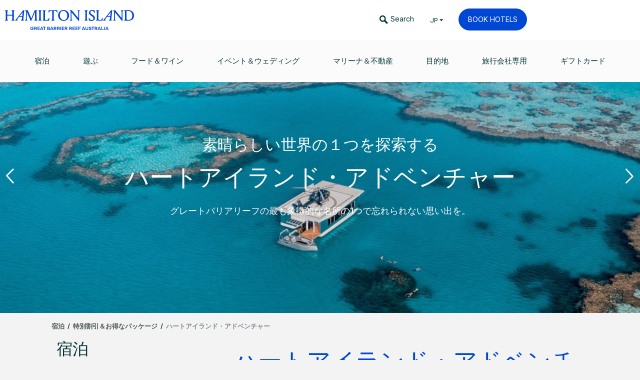

--- FILE ---
content_type: text/html; charset=utf-8
request_url: https://www.hamiltonisland.com.au/jp/deals-and-packages/heart-island-adventure
body_size: 112560
content:


<!DOCTYPE HTML>
<html lang="ja">
<head><meta charset="utf-8" /><meta http-equiv="X-UA-Compatible" content="IE=edge" /><meta name="viewport" content="width=device-width, initial-scale=1.0, maximum-scale=1.0, user-scalable=no" /><meta name="author" /><title>
	ハミルトンアイランド | ハートアイランド・アドベンチャー
</title><script type="text/javascript">// Google Tag Manager 
(function(w,d,s,l,i){w[l]=w[l]||[];w[l].push({'gtm.start': new Date().getTime(),event:'gtm.js'});var f=d.getElementsByTagName(s)[0],j=d.createElement(s),dl=l!='dataLayer'?'&l='+l:'';j.async=true;j.src='https://www.googletagmanager.com/gtm.js?id='+i+dl;f.parentNode.insertBefore(j,f);})(window,document,'script','dataLayer','GTM-PHZ8LV');</script><link rel="alternate" hreflang="en" href="https://www.hamiltonisland.com.au/deals-and-packages/heart-island-adventure" />
<link rel="alternate" hreflang="ja" href="https://www.hamiltonisland.com.au/jp/deals-and-packages/heart-island-adventure" />
<link rel="alternate" hreflang="zh-cn" href="https://www.hamiltonisland.com.au/chs/deals-and-packages/heart-island-adventure" />
<link rel="alternate" hreflang="zh-tw" href="https://www.hamiltonisland.com.au/cht/deals-and-packages/heart-island-adventure" />
<meta property="og:type" content="website" /><meta property="og:title" content="ハミルトンアイランド | ハートアイランド・アドベンチャー" /><meta property="og:description" content="ジャーニー・トゥ・ザ・ハートツアーと4泊のご宿泊で、壮大なグレートバリアリーフへの冒険をご体験できます。" /><meta property="og:image" content="https://hamiltonisland.imgix.net/hamiltonisland/media/originals/activities/heart-island/heart-island-adventure-1.jpg?w=1920&h=1005&fit=crop&crop=focalpoint&fp-y=0.6392405063291139&fp-x=0.5204296875&d=20240808135159" /><link id="ctl00_lnkFavIcon" rel="icon" type="image/x-icon" /><link rel="preconnect" href="https://fonts.googleapis.com" /><link rel="preconnect" href="https://fonts.gstatic.com" crossorigin="" /><link href="https://fonts.googleapis.com/css2?family=Inter:ital,opsz,wght@0,14..32,100..900;1,14..32,100..900&amp;display=swap" rel="stylesheet" /><meta name="description" content="ジャーニー・トゥ・ザ・ハートツアーと4泊のご宿泊で、壮大なグレートバリアリーフへの冒険をご体験できます。" /> 
<meta charset="UTF-8" /> 
<meta name="keywords" content="
" /> 
<meta name="robots" content="noindex,nofollow" /> 
<link href="/CMSPages/GetResource.ashx?stylesheetname=HamiltonIsland" type="text/css" rel="stylesheet"/>
 
<link href="/App_Themes/Default/Images/favicon-HamiltonIsland.ico?v=2" type="image/x-icon" rel="shortcut icon"/>
<link href="/App_Themes/Default/Images/favicon-HamiltonIsland.ico?v=2" type="image/x-icon" rel="icon"/>
<link href="/CMSPages/GetResource.ashx?stylesheetfile=/static/css/devotion.css?v=3" type="text/css" rel="stylesheet" />
    <style>
        .grecaptcha-badge { visibility: hidden; }
    </style>
	<script src="https://www.recaptcha.net/recaptcha/enterprise.js?render=6LfuNacaAAAAAOXONk9DMbK5Soe58I9LiLkP8yop"></script>

    <script src="/static/js/script.min.js"></script>

    <link href="/CMSPages/GetResource.ashx?stylesheetfile=/static/dist/loading-attribute-polyfill.css" rel="stylesheet" />
    <script src="/static/dist/loading-attribute-polyfill.umd.js"></script>

    <script type="text/javascript" src="https://use.typekit.net/amz7udr.js"></script>
    <script type="text/javascript">try { Typekit.load(); } catch (e) { }</script>

    <script src="//cdnjs.cloudflare.com/ajax/libs/cookieconsent2/3.0.3/cookieconsent.min.js"></script>
    <link rel="stylesheet" type="text/css" href="//cdnjs.cloudflare.com/ajax/libs/cookieconsent2/3.0.3/cookieconsent.min.css" />
    <script>
        function getCookie(cname) {
            var name = cname + "=";
            var decodedCookie = decodeURIComponent(document.cookie);
            var ca = decodedCookie.split(';');
            for (var i = 0; i < ca.length; i++) {
                var c = ca[i];
                while (c.charAt(0) == ' ') {
                    c = c.substring(1);
                }
                if (c.indexOf(name) == 0) {
                    return c.substring(name.length, c.length);
                }
            }
            return "";
        }

        function setCookie(cname, cvalue, exdays) {
            var expires = "";
            if (exdays > 0) {
                var d = new Date();
                d.setTime(d.getTime() + (exdays * 24 * 60 * 60 * 1000));
                expires = "expires=" + d.toUTCString() + ";";
            }
            document.cookie = cname + "=" + cvalue + ";" + expires + "path=/";
        }

        const countriesNoRequiringCookieConsent = ["AT", "BE", "BG", "HR", "CY", "CZ", "DK", "EE", "FI", "FR", "DE", "GR", "HU", "IE", "IT", "LV", "LT", "LU", "MT", "NL", "PL", "PT", "RO", "SK", "SI", "ES", "SE", "GB"];
        function ConfigureCookieConsent(countryCode) {

            var requiresCookieConsent = countriesNoRequiringCookieConsent.indexOf(countryCode) == -1;

            if (requiresCookieConsent) {
                window.addEventListener("load", function () {
                    window.cookieconsent.initialise({
                        "palette": {
                            "popup": {
                                "background": "#265252",
                                "text": "#fff"
                            },
                            "button": {
                                "background": "#265252",
                                "text": "#fff"
                            }
                        },
                        "theme": "edgeless",
                        "position": "bottom-left",
                        "content": {
                            "message": "Hamilton Island and our partners use cookies to offer you a better browsing experience, analyse site traffic, personalise content, and serve targeted advertisements. <a href='https://www.hamiltonisland.com.au/privacy-policy'>Learn more about how we use cookies and how you can control settings.</a> If you continue to use this site, you consent to our use of cookies.",
                            "dismiss": "Accept Cookies",
                            "href": "https://www.hamiltonisland.com.au/privacy-policy"
                        },
                        "showLink": false
                    });
                });
            }
        }

        (function () {
            var countryCode = getCookie("countryCode");
            if (countryCode === "") {
                (async function () {
                    const response = await fetch('https://ip.hamiltonisland.com.au/api/ip').then((response) => {
                        return response.json();
                    }).then((data) => {
                        if (data && data.country !== "-") {
                            setCookie("countryCode", data.country, 0);
                            ConfigureCookieConsent(data.country);
                        }
                    });
                })();
            }
            else {
                ConfigureCookieConsent(countryCode);
            }
        })();
    </script>
    
    <style>
        .label-wrapper, .input-wrapper label, .label-desc-wrapper {
            display: none;
        }

        .booking-widget-header-dual .booking-widgets-block .custom-col.cta-col .supporting-text {
            display: block;
            font-weight: 300;
            padding-top: 16px;
            color: #4D5656; /*bodyTextColour*/
            font-size: 13.61px;
            text-decoration: none;
        }

        .a-feature.secondary {
            padding-bottom: 0;
        }

    @media only screen and (min-width: 975px) {
  /* STACKLA */
            .extended .row.stackla-cont-row {
                margin-left: -60px;
                margin-right: -60px;
            }
      /* BOOKING WIDGET */
            .label-wrapper, .label-desc-wrapper {
                display: block;
            }

            .input-wrapper label {
                display: inline;
            }

            p.label, small {
                display: none;
            }

            .booking-widget-header-dual {
                bottom: -66px;
                top: inherit;
                margin: 0;
            }

                .booking-widget-header-dual .container-fluid {
                    max-width: 1099px;
                }

                .booking-widget-header-dual .container-fluid {
                    box-shadow: 10px 10px 20px rgba(0, 0, 0, .2);
                    border-radius: 4px;
                }

                    .booking-widget-header-dual .container-fluid > .row, .booking-widget-header-dual .booking-widgets-block .booking-tools {
                        height: 133px;
                    }

                .booking-widget-header-dual .toggle-block {
                    background-color: #fff;
                    padding-right: 10px;
                }

                    .booking-widget-header-dual .toggle-block .toggle-controls {
                        float: left;
                        width: 100%;
                        background-color: rgba(63,83,116,0.8);
                        border-radius: 4px;
                        margin-top: 18px;
                    }

                        .booking-widget-header-dual .toggle-block .toggle-controls .copy {
                            padding-top: 10px;
                            margin-left: 10px;
                        }

                .booking-widget-header-dual .booking-widgets-block {
                    padding: 0;
                    background-color: initial;
                }

                    .booking-widget-header-dual .booking-widgets-block .input-wrap input {
                        padding: 0;
                    }

                    .booking-widget-header-dual .booking-widgets-block input, .booking-widget-header-dual .booking-widgets-block select {
                        border: none;
                    }

                    .booking-widget-header-dual .booking-widgets-block .custom-col {
                        background-color: #fff;
                        height: 100%;
                        bottom: 0;
                    }

                        .booking-widget-header-dual .booking-widgets-block .custom-col .buffer {
                            margin-top: 31px;
                            border-right: 1px dotted #003333;
                        }

                .booking-widget-header-dual.adults-only-hotel .booking-widgets-block .custom-col.adult-col .buffer {
                    border-right: none;
                }

                .booking-widget-header-dual .booking-widgets-block .custom-col.arrive-col .buffer {
                    padding-left: 0;
                }

                .booking-widget-header-dual .booking-widgets-block .custom-col.depart-col .buffer {
                    padding-left: 0;
                }

                .booking-widget-header-dual .booking-widgets-block .custom-col.arrive-col input, .booking-widget-header-dual .booking-widgets-block .custom-col.depart-col input {
                    height: 1px;
                    width: 1px;
                }

                .booking-widget-header-dual .booking-widgets-block .custom-col.adult-col .buffer, .booking-widget-header-dual .booking-widgets-block .custom-col.kids-col .buffer, .booking-widget-header-dual .booking-widgets-block .custom-col.infants-col .buffer {
                    padding-left: 0;
                }

                .booking-widget-header-dual .booking-widgets-block .custom-col.infants-col .buffer, .booking-widget-header-dual .booking-widgets-block .custom-col.property-search-col .buffer {
                    border: none;
                }

                .booking-widget-header-dual .booking-widgets-block .custom-col.arrive-col, .booking-widget-header-dual .booking-widgets-block .custom-col.depart-col {
                    width: 15%;
                    padding: 0;
                    text-align: center;
                }

                .booking-widget-header-dual .booking-widgets-block .custom-col.adult-col, .booking-widget-header-dual .booking-widgets-block .custom-col.kids-col, .booking-widget-header-dual .booking-widgets-block .custom-col.infants-col {
                    width: 15%;
                    padding: 0;
                }

                .booking-widget-header-dual .booking-widgets-block .custom-col.cta-col {
                    width: 25%;
                    background-color: #fff;
                    padding: 0;
                    text-align: center;
                }

                    .booking-widget-header-dual .booking-widgets-block .custom-col.cta-col .btn {
                        margin-top: 31px;
                        padding: 15px 24px
                    }

                        .booking-widget-header-dual .booking-widgets-block .custom-col.cta-col .btn .primary-text {
                            display: block;
                            font-weight: 400;
                            text-transform:uppercase;
                        }

                .booking-widget-header-dual .booking-widgets-block .custom-col.property-search-col .label-wrapper label {
                    padding-bottom: 12px;
                    display: inline-block;
                }

                .booking-widget-header-dual .booking-widgets-block .custom-col .label-wrapper span {
                    text-transform: uppercase;
                    color: #4D5656;
                    font-size: 12px;
                    font-weight: 600;
                }

                .booking-widget-header-dual .booking-widgets-block .custom-col .label-wrapper .icon {
                    font-size: 10px;
                    vertical-align: -webkit-baseline-middle;
                    margin-left: 10px;
                }

                .booking-widget-header-dual .booking-widgets-block .custom-col .input-wrapper {
                    color: #4D5656;
                }

                    .booking-widget-header-dual .booking-widgets-block .custom-col .input-wrapper label {
                        color: #4D5656;
                        display: inline-block;
                        padding-top: 12px;
                    }

                .booking-widget-header-dual .booking-widgets-block .custom-col label:hover {
                    cursor: pointer;
                }

                .booking-widget-header-dual .booking-widgets-block .custom-col .input-wrapper .display-day {
                    font-size: 40px;
                    font-weight: 300;
                    margin-left: -5px;
                }

                .booking-widget-header-dual .booking-widgets-block .custom-col .input-wrapper .display-month {
                    margin-left: 5px;
                }

                .booking-widget-header-dual .booking-widgets-block .custom-col .label-desc-wrapper {
                    font-size: 12px;
                }

                .booking-widget-header-dual .booking-widgets-block .custom-col .dropdown-toggle {
                    border: none;
                    padding: 0;
                }

                    .booking-widget-header-dual .booking-widgets-block .custom-col .dropdown-toggle .copy {
                        font-size: 40px;
                        font-weight: 300;
                        color: #4D5656;
                    }

                    .booking-widget-header-dual .booking-widgets-block .custom-col .dropdown-toggle .icon {
                        font-size: 10px;
                        vertical-align: -webkit-baseline-middle;
                        margin-left: 3px;
                        position: relative;
                        top: 0;
                        right: 0;
                    }

                .booking-widget-header-dual .booking-tools.holiday-homes .custom-col.bedrooms-col .buffer {
                    padding-left: 0;
                }

                .booking-widget-header-dual .booking-tools.holiday-homes .custom-col.guests-col .buffer {
                    padding-left: 0;
                }

                .booking-widget-header-dual .booking-tools.holiday-homes .custom-col.property-search-col .buffer {
                    padding-left: 10px;
                    padding-right: 10px;
                }

                    .booking-widget-header-dual .booking-tools.holiday-homes .custom-col.property-search-col .buffer input {
                        border: 1px solid #9CB5C1;
                        padding-left: 5px;
                        font-size:0.9em;
                    }

                .booking-widget-header-dual .booking-tools.holiday-homes .bedrooms-col {
                    padding: 0;
                    width: 15%;
                    text-align: center;
                }

                .booking-widget-header-dual .booking-tools.holiday-homes .guests-col {
                    padding: 0;
                    width: 15%;
                    text-align: center;
                }

                .booking-widget-header-dual .booking-tools.holiday-homes .property-search-col {
                    padding: 0;
                    width: 15%;
                    text-align: center;
                }
      }
    </style>

    <link rel="stylesheet" type="text/css" href="//cdnjs.cloudflare.com/ajax/libs/cookieconsent2/3.0.3/cookieconsent.min.css" />
<style>
        .cc-floating.cc-theme-edgeless .cc-message {
            padding: 0;
            margin: 10px;
            font-size: 12px;
            line-height: 15px;
        }

        .cc-bottom {
            bottom: 0;
        }

        .cc-left {
            left: 0;
        }

        .cc-btn {
            padding: 5px;
            font-size: 12px;
        }
		
		.cc-message a, .cc-message a:link, .cc-message a:visited {
			color: #fff;
			text-decoration: underline;
		}
</style>
<link rel="canonical" href="/jp/deals-and-packages/heart-island-adventure" /></head>

<body class="LTR Chrome JAJP ContentBody body-heart-island-adventure" >
    <!-- Google Tag Manager (noscript) -->
<noscript><iframe src="https://www.googletagmanager.com/ns.html?id=GTM-PHZ8LV" height="0" width="0" style="display:none;visibility:hidden"></iframe></noscript>
<!-- End Google Tag Manager (noscript) -->
    <form method="post" action="./heart-island-adventure?aliaspath=%2fAccommodation%2fDeals-and-Packages%2fHeart-Island-Adventure" id="aspnetForm">
<div class="aspNetHidden">
<input type="hidden" name="__CMSCsrfToken" id="__CMSCsrfToken" value="eGShTMCNS4rcvSJN6i0PUZq1ww5mwez0H/GdVEOqCCYMX94NbpF21jqZjDWUqmu7uiIfz0HWSR/KkHbLcqBDvqvm5N71jm2mYpL0HxN2A1A=" />
<input type="hidden" name="__EVENTTARGET" id="__EVENTTARGET" value="" />
<input type="hidden" name="__EVENTARGUMENT" id="__EVENTARGUMENT" value="" />

</div>

<script type="text/javascript">
//<![CDATA[
var theForm = document.forms['aspnetForm'];
if (!theForm) {
    theForm = document.aspnetForm;
}
function __doPostBack(eventTarget, eventArgument) {
    if (!theForm.onsubmit || (theForm.onsubmit() != false)) {
        theForm.__EVENTTARGET.value = eventTarget;
        theForm.__EVENTARGUMENT.value = eventArgument;
        theForm.submit();
    }
}
//]]>
</script>


<script src="/WebResource.axd?d=pynGkmcFUV13He1Qd6_TZL-BnXiXbSRfNuFk1ZUMA_FE2dw3OvGbCgfo866hlPKNzUADt4WBPMZmTmDpYuBp1w2&amp;t=638901896248157332" type="text/javascript"></script>

<input type="hidden" name="lng" id="lng" value="ja-JP" />
<script type="text/javascript">
//<![CDATA[
const ipAddressLookupAPIUrl = 'https://ip.hamiltonisland.com.au/api/ip';//]]>
</script>

<script type="text/javascript">
	//<![CDATA[

function PM_Postback(param) { if (window.top.HideScreenLockWarningAndSync) { window.top.HideScreenLockWarningAndSync(1080); } if(window.CMSContentManager) { CMSContentManager.allowSubmit = true; }; __doPostBack('ctl00$m$am',param); }
function PM_Callback(param, callback, ctx) { if (window.top.HideScreenLockWarningAndSync) { window.top.HideScreenLockWarningAndSync(1080); }if (window.CMSContentManager) { CMSContentManager.storeContentChangedStatus(); };WebForm_DoCallback('ctl00$m$am',param,callback,ctx,null,true); }
//]]>
</script>
<script src="/ScriptResource.axd?d=NJmAwtEo3Ipnlaxl6CMhvutvodm21vFG6HiH-5F2fKuDltt2ZQp7fHwCCpHeQTPeqvYhRHJfIHf3UX550ywryp6JXDwmmvn3k6tm7WrXGDjN8nFQ2JUOAXl3r2bZ_w-wEIEY8UFSCXVDB-VYLGTgBelcs1CtznY0y3pL-DgCgcY1&amp;t=5c0e0825" type="text/javascript"></script>
<script src="/ScriptResource.axd?d=dwY9oWetJoJoVpgL6Zq8OFd3XYKZNwElAP12oVSFw-8wDgrBYpB-F9UsNEl-g1EfGNAwtj-alOou_QifIJTK2635deusmK1fRC9VLhqcW-nhvCpOVwMC83sXVamV8FLmunU1BlnlYHE1-bllfTNYAOUooKkfOwuinPnHWelbySM1&amp;t=5c0e0825" type="text/javascript"></script>
<script type="text/javascript">
	//<![CDATA[

var CMS = CMS || {};
CMS.Application = {
  "language": "ja",
  "imagesUrl": "/CMSPages/GetResource.ashx?image=%5bImages.zip%5d%2f",
  "isDebuggingEnabled": false,
  "applicationUrl": "/",
  "isDialog": false,
  "isRTL": "false"
};

//]]>
</script>
<div class="aspNetHidden">

	<input type="hidden" name="__VIEWSTATEGENERATOR" id="__VIEWSTATEGENERATOR" value="1B2F107E" />
	<input type="hidden" name="__EVENTVALIDATION" id="__EVENTVALIDATION" value="idrOuP4GqvqnY/UBqMEnqM8nh1mdN/eCEyOWhmcCzuV97jUBYUCvQ0jjhv06+IphZrLEz5PzNxqZxtodAkAc0kt3rP4/XT4h9VuL/S6/9jPdJuL621vsig3MBIRcVTvthGCy0ASCw+x2iRPsBFYsMQ==" />
</div>
        <!-- Site Overlay -required for mobile nav-->
        <div class="site-overlay"></div>

        <script type="text/javascript">
//<![CDATA[
Sys.WebForms.PageRequestManager._initialize('ctl00$manScript', 'aspnetForm', ['tctl00$ctxM',''], [], [], 90, 'ctl00');
//]]>
</script>
<div id="ctl00_ctxM">

</div>

        

	
            

			<div id="master-container">
                <header id="master-header" data-nocrawl>
	                
<div class="social-header-wrapper hidden-xs hidden-sm hidden-md">
    <div class="container-fluid">
        <div class="row">
            <div class="col-lg-12">
                <div class="header-search search-engine">
                    <div class="col-lg-offset-1 col-lg-7 input-col no-pad">
						<div class="icon icon-search"></div>
                        <div class="input-wrapper">
                            <input type="text" class="search-box" value="Search" id="search" name="search">
                        </div>
                    </div>
                    <div class="col-lg-4">
                        <a href="#" class="search-btn">Search</a>
                    </div>
                </div>
            </div>
        </div>
        <a href="#" class="square-close">
            <span class="icon icon-close"></span>
        </a>
    </div>
</div>
<div class="primary-nav-wrapper">
    <div class="container-fluid primary-header">
        <div class="row">
            <div class="col-lg-12">
                <nav id="primary-nav">
					<div class="row">
						<div class="col-lg-2 hidden-xs hidden-sm hidden-md logo-col">
						<div style="display: flex;align-items: center;height: 80px;">
							<a href="/jp" id="ctl00_PageContent_CMSPagePlaceholder_lt_ctl00_MainMenu_homePageUrl" class="primary-logo">
								<img src="/static/img/hamilton-island-logo.svg?v=2" id="ctl00_PageContent_CMSPagePlaceholder_lt_ctl00_MainMenu_desktopLogoImage" />
							</a>
							</div>
						</div>
						<div class="hidden-xs hidden-sm hidden-md col-lg-offset-5 col-lg-5 action-buttons-small-desktop" style="text-align:right;">
							<div class="header-controls">
								<a class="global-search-btn" href="#">
									<span class="icon"><img src="/static/img/icons/search.svg" loading="lazy" style="width: 20px;"></span>
									<span>Search</span>
								</a>
								<div class="language-select">
									<a data-toggle="dropdown" class="current-lang dropdown-trigger" href="#">
										<span id="ctl00_PageContent_CMSPagePlaceholder_lt_ctl00_MainMenu_lblCurrentCultureCodeSmallDesktop">JP</span>
										<div class="icon icon-dropdown-down"></div>
									</a>	
									<ul class="lang-select-list">
										<li><a href='/chs'><span class='flag-icon new zh-CN'></span><span class='copy'>Chinese (Simplified)</span></a></li><li><a href='/cht'><span class='flag-icon new zh-TW'></span><span class='copy'>Chinese (Traditional)</span></a></li><li><a href='/en'><span class='flag-icon new en-AU'></span><span class='copy'>English</span></a></li><li><a href='/fr'><span class='flag-icon new fr-FR'></span><span class='copy'>French</span></a></li><li><a href='/de'><span class='flag-icon new de-DE'></span><span class='copy'>German</span></a></li><li><a href='/it'><span class='flag-icon new it-IT'></span><span class='copy'>Italian</span></a></li><li><a href='/kr'><span class='flag-icon new ko-KR'></span><span class='copy'>Korean</span></a></li><li><a href='/es'><span class='flag-icon new es-ES'></span><span class='copy'>Spanish</span></a></li>
									</ul>
								</div>
								<div><a href="https://bookings.hamiltonisland.com.au?adult=02&child=00&infants=00&arrive=2026-03-12&departure=2026-03-16&nights=4" id="ctl00_PageContent_CMSPagePlaceholder_lt_ctl00_MainMenu_bookHotelsBtn1" class="btn primary booking-submit" data-event-type="checkavailability" data-event-value="hotel">
									<span class="primary-text">BOOK HOTELS</span>
								</a>
								</div>
							</div>
						</div>
						<div class="col-xs-4 col-lg-8 main-menu-col"> 
							<div class="menu-btn hidden-lg hidden-xl">
								<div class="menu-state-icon closed">
									<span class="line top"></span>
									<span class="line mid"></span>
									<span class="line bottom"></span>
								</div>
								<div class="menu-state-icon open">
									<span class="icon icon-close"></span>
								</div>
								<span class="copy">Menu</span>
							</div>
							<div class="nav-links-wrapper">
								<div class="nav-links-wrapper-inner">
									<div class="mobile-search search-engine hidden-lg hidden-xl">
										<div class="field-wrap">
											<input type="text" class="search-box" name="search" id="mobile-search" value="Search" tabindex="1" />
											<a href="#" class="search-btn">
												<span class="icon icon-search"></span>
											</a>
										</div>
									</div>

									<ul class="nav-links">
										
												<span hidden>170</span>
												<li class="sub-nav-parent">
													<a href="/jp/hotels-and-accommodation">
														<span class="hover-state"></span>
														<span class="copy">宿泊</span>
													</a>

													
														<ul class="sub-nav">
															
																	<li>
																		<a href="/jp/accommodation/why-book-direct">
																			<span class="hover-state"></span>
																			<span class="copy">直接予約をする</span>
																		</a>
																	</li>
																
																	<li>
																		<a href="/jp/accommodation/compare-hotels-and-rooms">
																			<span class="hover-state"></span>
																			<span class="copy">全ての宿泊施設を比較</span>
																		</a>
																	</li>
																
																	<li>
																		<a href="/jp/accommodation/hotel-deals-and-packages">
																			<span class="hover-state"></span>
																			<span class="copy">特別割引＆お得なパッケージ</span>
																		</a>
																	</li>
																
																	<li>
																		<a href="/jp/accommodation/reef-view-hotel">
																			<span class="hover-state"></span>
																			<span class="copy">リーフビューホテル</span>
																		</a>
																	</li>
																
																	<li>
																		<a href="/jp/accommodation/palm-bungalows-resort">
																			<span class="hover-state"></span>
																			<span class="copy">パームバンガロー</span>
																		</a>
																	</li>
																
																	<li>
																		<a href="/jp/accommodation/the-sundays">
																			<span class="hover-state"></span>
																			<span class="copy">ザ・サンデーズ</span>
																		</a>
																	</li>
																
																	<li>
																		<a href="/jp/accommodation/beach-club-hotel-resort">
																			<span class="hover-state"></span>
																			<span class="copy">ビーチクラブ</span>
																		</a>
																	</li>
																
																	<li>
																		<a href="/jp/accommodation/qualia-hotel-luxury-resort">
																			<span class="hover-state"></span>
																			<span class="copy">クオリア</span>
																		</a>
																	</li>
																
																	<li>
																		<a href="/jp/accommodation/holiday-homes">
																			<span class="hover-state"></span>
																			<span class="copy">ホリデーホーム・貸別荘</span>
																		</a>
																	</li>
																
																	<li>
																		<a href="/jp/accommodation/yacht-club-villas">
																			<span class="hover-state"></span>
																			<span class="copy">ヨットクラブヴィラ・貸別荘</span>
																		</a>
																	</li>
																
																	<li>
																		<a href="/jp/babys-first-holiday">
																			<span class="hover-state"></span>
																			<span class="copy">赤ちゃんと行くはじめてのホリデー</span>
																		</a>
																	</li>
																
														</ul>
													
												</li>
											
												<span hidden>374</span>
												<li class="sub-nav-parent">
													<a href="/jp/things-to-do">
														<span class="hover-state"></span>
														<span class="copy">遊ぶ</span>
													</a>

													
														<ul class="sub-nav">
															
																	<li>
																		<a href="/jp/things-to-do/all-tours-and-activities">
																			<span class="hover-state"></span>
																			<span class="copy">全てのアクティビティを見る</span>
																		</a>
																	</li>
																
																	<li>
																		<a href="/jp/things-to-do/island-map">
																			<span class="hover-state"></span>
																			<span class="copy">島のマップ</span>
																		</a>
																	</li>
																
																	<li>
																		<a href="/jp/things-to-do/getting-around">
																			<span class="hover-state"></span>
																			<span class="copy">バギー&島内めぐり</span>
																		</a>
																	</li>
																
																	<li>
																		<a href="/jp/things-to-do/great-barrier-reef">
																			<span class="hover-state"></span>
																			<span class="copy">グレートバリアリーフ</span>
																		</a>
																	</li>
																
																	<li>
																		<a href="/jp/things-to-do/whitehaven-beach">
																			<span class="hover-state"></span>
																			<span class="copy">ホワイトヘブンビーチ</span>
																		</a>
																	</li>
																
																	<li>
																		<a href="/jp/things-to-do/whitsundays">
																			<span class="hover-state"></span>
																			<span class="copy">ウィットサンデー諸島</span>
																		</a>
																	</li>
																
																	<li>
																		<a href="/jp/things-to-do/water-activities">
																			<span class="hover-state"></span>
																			<span class="copy">ウォーターアクティビティ</span>
																		</a>
																	</li>
																
																	<li>
																		<a href="/jp/things-to-do/tourist-attractions-and-activities">
																			<span class="hover-state"></span>
																			<span class="copy">島内アクティビティ</span>
																		</a>
																	</li>
																
																	<li>
																		<a href="/jp/tours-and-cruises/scenic-flights">
																			<span class="hover-state"></span>
																			<span class="copy">遊覧飛行</span>
																		</a>
																	</li>
																
																	<li>
																		<a href="/jp/things-to-do/day-spa">
																			<span class="hover-state"></span>
																			<span class="copy">スパ</span>
																		</a>
																	</li>
																
																	<li>
																		<a href="/jp/things-to-do/play-golf">
																			<span class="hover-state"></span>
																			<span class="copy">ゴルフ</span>
																		</a>
																	</li>
																
																	<li>
																		<a href="/jp/things-to-do/nature-walks-and-wildlife">
																			<span class="hover-state"></span>
																			<span class="copy">自然＆野生動物</span>
																		</a>
																	</li>
																
																	<li>
																		<a href="/jp/things-to-do/wildlife">
																			<span class="hover-state"></span>
																			<span class="copy">ハミルトンアイランド ワイルドライフパーク</span>
																		</a>
																	</li>
																
																	<li>
																		<a href="/jp/things-to-do/entertainment">
																			<span class="hover-state"></span>
																			<span class="copy">ライブ ミュージック</span>
																		</a>
																	</li>
																
																	<li>
																		<a href="/jp/things-to-do/activities-for-kids-and-family">
																			<span class="hover-state"></span>
																			<span class="copy">ファミリー アクティビティ＆キッズ クラブ</span>
																		</a>
																	</li>
																
																	<li>
																		<a href="/jp/things-to-do/sports-events">
																			<span class="hover-state"></span>
																			<span class="copy">スポーツイベント</span>
																		</a>
																	</li>
																
														</ul>
													
												</li>
											
												<span hidden>178</span>
												<li class="sub-nav-parent">
													<a href="/jp/places-to-eat-and-drink">
														<span class="hover-state"></span>
														<span class="copy">フード＆ワイン</span>
													</a>

													
														<ul class="sub-nav">
															
																	<li>
																		<a href="/jp/food-and-wine/all-dining-and-bookings">
																			<span class="hover-state"></span>
																			<span class="copy">ダイニングと予約について </span>
																		</a>
																	</li>
																
																	<li>
																		<a href="/jp/things-to-do/kids-eat-free">
																			<span class="hover-state"></span>
																			<span class="copy">お子様滞在＆お食事無料</span>
																		</a>
																	</li>
																
																	<li>
																		<a href="/jp/food-and-wine/supermarket-and-groceries">
																			<span class="hover-state"></span>
																			<span class="copy">スーパーマーケット</span>
																		</a>
																	</li>
																
														</ul>
													
												</li>
											
												<span hidden>179</span>
												<li class="sub-nav-parent">
													<a href="/jp/weddings-and-events">
														<span class="hover-state"></span>
														<span class="copy">イベント＆ウェディング</span>
													</a>

													
														<ul class="sub-nav">
															
																	<li>
																		<a href="/jp/weddings-and-events/business-events">
																			<span class="hover-state"></span>
																			<span class="copy">法人旅行</span>
																		</a>
																	</li>
																
																	<li>
																		<a href="/jp/weddings-and-events/weddings">
																			<span class="hover-state"></span>
																			<span class="copy">ウエディング</span>
																		</a>
																	</li>
																
																	<li>
																		<a href="/jp/weddings-and-events/sporting-events">
																			<span class="hover-state"></span>
																			<span class="copy">スポーツイベント</span>
																		</a>
																	</li>
																
														</ul>
													
												</li>
											
												<span hidden>53661</span>
												<li class="sub-nav-parent">
													<a href="/jp/real-estate-and-marina">
														<span class="hover-state"></span>
														<span class="copy">マリーナ＆不動産</span>
													</a>

													
														<ul class="sub-nav">
															
																	<li>
																		<a href="/jp/about-the-island/real-estate">
																			<span class="hover-state"></span>
																			<span class="copy">不動産</span>
																		</a>
																	</li>
																
																	<li>
																		<a href="/jp/real-estate-and-marina/marina">
																			<span class="hover-state"></span>
																			<span class="copy">マリーナ</span>
																		</a>
																	</li>
																
														</ul>
													
												</li>
											
												<span hidden>181</span>
												<li class="sub-nav-parent">
													<a href="/jp/destination">
														<span class="hover-state"></span>
														<span class="copy">目的地</span>
													</a>

													
														<ul class="sub-nav">
															
																	<li>
																		<a href="/jp/pre-arrival-information">
																			<span class="hover-state"></span>
																			<span class="copy">ご到着前のご案内</span>
																		</a>
																	</li>
																
																	<li>
																		<a href="/jp/destination/important-safety-message">
																			<span class="hover-state"></span>
																			<span class="copy">安全に関する重要なメッセージ</span>
																		</a>
																	</li>
																
																	<li>
																		<a href="/jp/destination/sustainability">
																			<span class="hover-state"></span>
																			<span class="copy">環境保全</span>
																		</a>
																	</li>
																
																	<li>
																		<a href="/jp/getting-here/airport">
																			<span class="hover-state"></span>
																			<span class="copy">空港</span>
																		</a>
																	</li>
																
																	<li>
																		<a href="/jp/destination/about-us-history">
																			<span class="hover-state"></span>
																			<span class="copy">島と歴史</span>
																		</a>
																	</li>
																
																	<li>
																		<a href="/jp/destination/getting-here-and-around">
																			<span class="hover-state"></span>
																			<span class="copy">島と周辺へのアクセス</span>
																		</a>
																	</li>
																
																	<li>
																		<a href="/medical-and-health-centre-3">
																			<span class="hover-state"></span>
																			<span class="copy">医療・健康センター</span>
																		</a>
																	</li>
																
																	<li>
																		<a href="/jp/destination/map-of-hamilton-island">
																			<span class="hover-state"></span>
																			<span class="copy">設備＆島のマップ</span>
																		</a>
																	</li>
																
																	<li>
																		<a href="/jp/destination/weather">
																			<span class="hover-state"></span>
																			<span class="copy">気候</span>
																		</a>
																	</li>
																
																	<li>
																		<a href="/jp/destination/hamilton-island-golf-club">
																			<span class="hover-state"></span>
																			<span class="copy">ハミルトン島ゴルフクラブ</span>
																		</a>
																	</li>
																
																	<li>
																		<a href="/jp/destination/hamilton-island-yacht-club">
																			<span class="hover-state"></span>
																			<span class="copy">ハミルトン島ヨットクラブ</span>
																		</a>
																	</li>
																
																	<li>
																		<a href="/destination/hamilton-island-marina">
																			<span class="hover-state"></span>
																			<span class="copy">ハミルトン島マリーナ</span>
																		</a>
																	</li>
																
																	<li>
																		<a href="/jp/destination/great-barrier-reef-whitehaven-beach">
																			<span class="hover-state"></span>
																			<span class="copy">グレートバリアリーフ＆ホワイトヘブンビーチ</span>
																		</a>
																	</li>
																
																	<li>
																		<a href="/jp/destination/whitsundays">
																			<span class="hover-state"></span>
																			<span class="copy">ウィットサンデー諸島</span>
																		</a>
																	</li>
																
																	<li>
																		<a href="/jp/destination/app">
																			<span class="hover-state"></span>
																			<span class="copy">ハミルトン島アプリ</span>
																		</a>
																	</li>
																
																	<li>
																		<a href="/destination/media-centre">
																			<span class="hover-state"></span>
																			<span class="copy">メディアセンター</span>
																		</a>
																	</li>
																
																	<li>
																		<a href="/jp/staywell">
																			<span class="hover-state"></span>
																			<span class="copy">ステイウェル</span>
																		</a>
																	</li>
																
														</ul>
													
												</li>
											
												<span hidden>434</span>
												<li class="sub-nav-parent">
													<a href="/jp/trade">
														<span class="hover-state"></span>
														<span class="copy">旅行会社専用</span>
													</a>

													
												</li>
											
												<span hidden>119739</span>
												<li class="sub-nav-parent">
													<a href="/jp/gift-cards">
														<span class="hover-state"></span>
														<span class="copy">ギフトカード</span>
													</a>

													
												</li>
											
									</ul>

									<div class="secondary-links hidden-lg hidden-xl">
										<a href="/favourites" class="my-favourites">
											<span class="count">
												<span class="icon icon-favourites"></span>
												<span class="value"></span>
											</span>
											<span class="label">My Favourites</span>
										</a>
										<div class="language-select">
											<a data-toggle="dropdown" class="current-lang dropdown-trigger lang-mobile" href="#">
												<div class="icon icon-arrow-down"></div>
												<span id="ctl00_PageContent_CMSPagePlaceholder_lt_ctl00_MainMenu_lblCurrentCultureCodeMobile" class="flag-icon ja-JP"></span>
												<span class="copy">Japanese - Japan</span>
											</a>
											<ul class="lang-select-list">
												<li><a href='/chs'><span class='flag-icon new zh-CN'></span><span class='copy'>Chinese (Simplified)</span></a></li><li><a href='/cht'><span class='flag-icon new zh-TW'></span><span class='copy'>Chinese (Traditional)</span></a></li><li><a href='/en'><span class='flag-icon new en-AU'></span><span class='copy'>English</span></a></li><li><a href='/fr'><span class='flag-icon new fr-FR'></span><span class='copy'>French</span></a></li><li><a href='/de'><span class='flag-icon new de-DE'></span><span class='copy'>German</span></a></li><li><a href='/it'><span class='flag-icon new it-IT'></span><span class='copy'>Italian</span></a></li><li><a href='/kr'><span class='flag-icon new ko-KR'></span><span class='copy'>Korean</span></a></li><li><a href='/es'><span class='flag-icon new es-ES'></span><span class='copy'>Spanish</span></a></li>
											</ul>
										</div>
									</div>

									<div class="social-block" style="display:none;">
										<div class="inner-wrap">
											<div class="mobile-social-links hidden-lg hidden-xl">
												<p class="copy">
													Become part of
													<br />
													<span>#HamiltonIsland</span>
												</p>
												<div class="icon-block">
													<a style="width: 44px;" target="_blank" href="/blog">
													   <noscript class="loading-lazy"> <img src="/static/img/misc/social/blog.svg" style="width: 100%; vertical-align: top;" loading="lazy"></noscript>
													</a><a style="width: 44px;" target="_blank" href="/my-island">
													  <noscript class="loading-lazy">  <img src="/static/img/misc/social/my.svg" style="width: 100%; vertical-align: top;" loading="lazy"></noscript>
													</a>
												</div>
												<div class="icon-block" style="margin-top: 10px;">
													<a target="_blank" href="https://instagram.com/hamiltonisland">
														<span class="icon icon-instagram-round"></span>
													</a>
													<a target="_blank" href="https://twitter.com/hamiltonisland">
														<span class="icon icon-twitter-round"></span>
													</a>
													<a target="_blank" href="https://www.facebook.com/hamiltonisland">
														<span class="icon icon-facebook-round"></span>
													</a>
												</div>
											</div>
											<div class="mobile-news-signup hidden-lg hidden-xl">
												<p class="copy">
													Receive exclusive<br />
													news and offers
												</p>

												<!-- START Newsletter Module -->
												<div id="ctl00_PageContent_CMSPagePlaceholder_lt_ctl00_MainMenu_newsletterDiv" class="newsletter-signup-form signup-form" data-site-name="HamiltonIsland">
													<input name="ctl00$PageContent$CMSPagePlaceholder$lt$ctl00$MainMenu$hdnSuccessUrl" type="hidden" id="ctl00_PageContent_CMSPagePlaceholder_lt_ctl00_MainMenu_hdnSuccessUrl" value="https://www.hamiltonisland.com.au/newsletter-confirmation" />
													<input name="ctl00$PageContent$CMSPagePlaceholder$lt$ctl00$MainMenu$hdnErrorUrl" type="hidden" id="ctl00_PageContent_CMSPagePlaceholder_lt_ctl00_MainMenu_hdnErrorUrl" value="https://www.hamiltonisland.com.au/newsletter-error" />
													<input type="hidden" name="SubAction" value="sub_add" />
													<input type="hidden" name="MID" value="6012536" />
													<input type="text" name="Email Address" id="news-signup-mobile" placeholder="your email address" tabindex="1" />
													<a class="btn secondary-three submit-button" href="#">Sign Up</a>
												</div>
												<!-- END Newsletter Module -->
											</div>
										</div>
									</div>
								</div>
							</div>
						</div>
						<div class="col-lg-2 hidden-xs hidden-sm hidden-md action-buttons-standard-desktop" style="text-align:right;">
							<div class="header-controls">
								<a class="global-search-btn" href="#">
									<span class="icon"><img src="/static/img/icons/search.svg" loading="lazy" style="width: 20px;"></span>
									<span class="global-search-text">Search</span>
								</a>
								<div class="language-select">
									<a data-toggle="dropdown" class="current-lang dropdown-trigger" href="#">
										<span id="ctl00_PageContent_CMSPagePlaceholder_lt_ctl00_MainMenu_lblCurrentCultureCode">JP</span>
										<div class="icon icon-dropdown-down"></div>
									</a>	
									<ul class="lang-select-list">
										<li><a href='/chs'><span class='flag-icon new zh-CN'></span><span class='copy'>Chinese (Simplified)</span></a></li><li><a href='/cht'><span class='flag-icon new zh-TW'></span><span class='copy'>Chinese (Traditional)</span></a></li><li><a href='/en'><span class='flag-icon new en-AU'></span><span class='copy'>English</span></a></li><li><a href='/fr'><span class='flag-icon new fr-FR'></span><span class='copy'>French</span></a></li><li><a href='/de'><span class='flag-icon new de-DE'></span><span class='copy'>German</span></a></li><li><a href='/it'><span class='flag-icon new it-IT'></span><span class='copy'>Italian</span></a></li><li><a href='/kr'><span class='flag-icon new ko-KR'></span><span class='copy'>Korean</span></a></li><li><a href='/es'><span class='flag-icon new es-ES'></span><span class='copy'>Spanish</span></a></li>
									</ul>
								</div>
								<div><a href="https://bookings.hamiltonisland.com.au?adult=02&child=00&infants=00&arrive=2026-03-12&departure=2026-03-16&nights=4" id="ctl00_PageContent_CMSPagePlaceholder_lt_ctl00_MainMenu_bookHotelsBtn2" class="btn primary booking-submit" data-event-type="checkavailability" data-event-value="hotel">
									<span class="primary-text">BOOK HOTELS</span>
								</a>
								</div>
							</div>
						</div>
						<div class="col-xs-8 hidden-lg hidden-xl mobile-logo-section">
						<div style="display: grid;align-items: center;height: 80px;justify-items:end;">
							<a id="mobileLogo" class="primary-logo fade-in" href="/">
								<img src="/static/img/hamilton-island-logo.svg?v=2" id="ctl00_PageContent_CMSPagePlaceholder_lt_ctl00_MainMenu_mobileLogoImage" />
							</a>
							<a href="https://bookings.hamiltonisland.com.au?adult=02&child=00&infants=00&arrive=2026-03-12&departure=2026-03-16&nights=4" id="ctl00_PageContent_CMSPagePlaceholder_lt_ctl00_MainMenu_mobileBook" class="btn primary booking-submit fade-in fade-out" data-event-type="checkavailability" data-event-value="hotel">
								<span class="primary-text">BOOK HOTELS</span>
							</a>
							</div>
						</div>
					</div>
                </nav>
            </div>
        </div>
    </div>
</div>

	            </header>

			    <div id="master-content">
			    	<div class="hero-zone" data-nocrawl>
						

<div class="module subnav-mobile hidden-lg">
    
        <div class="module subnav-mobile hidden-lg">
            <a href="heart-island-adventure" id="ctl00_PageContent_CMSPagePlaceholder_lt_ctl01_MobileMenu_anchRelativeURL" class="prev-link">
                ハートアイランド・アドベンチャー</a>
            <a href="#" class="dropdown-toggle" data-toggle="dropdown">
                <span class="icon icon-arrow-down"></span>
                <span class="icon icon-arrow-up"></span>
            </a>

            <div class="dropdown-content">
                <ul class="list secondary">
                    
                            <li class="item ">
                                <a href="/jp/deals-and-packages/best-available-rates">セーバーレート</a>
                            </li>
                        
                            <li class="item active">
                                <a href="/jp/deals-and-packages/heart-island-adventure">ハートアイランド・アドベンチャー</a>
                            </li>
                        
                            <li class="item ">
                                <a href="/jp/deals-and-packages/qualia-luxury-heart-island-adventure">クオリア - ラグジュアリーハートアイランドアドベンチャー</a>
                            </li>
                        
                            <li class="item ">
                                <a href="/jp/deals-and-packages/romantic-escape-specials">ロマンティックエスケープ</a>
                            </li>
                        
                            <li class="item ">
                                <a href="/jp/deals-and-packages/best-of-the-whitsundays">ベストオブザウィットサンデーズ</a>
                            </li>
                        
                            <li class="item ">
                                <a href="/jp/deals-and-packages/qualia-luxury-resort-honeymoon-offer">クオリアｰシグネチャーエクスペリエンス</a>
                            </li>
                        
                            <li class="item ">
                                <a href="/jp/deals-and-packages/golf-package">ゴルフ・パッケージ</a>
                            </li>
                        
                            <li class="item ">
                                <a href="/jp/deals-and-packages/great-barrier-reef-adventure">グレートバリアリーフアドベンチャー</a>
                            </li>
                        
                            <li class="item ">
                                <a href="/jp/deals-and-packages/qualia-couples-indulgence">クオリアーカップルズインダルジェンス</a>
                            </li>
                        
                            <li class="item ">
                                <a href="/jp/deals-and-packages/qualia-golf-getaways">クオリアｰゴルフゲッタウェイ</a>
                            </li>
                        
                            <li class="item ">
                                <a href="/jp/deals-and-packages/whitehaven-beach-adventure">ホワイトヘブンビーチアドベンチャー</a>
                            </li>
                        
                            <li class="item ">
                                <a href="/jp/deals-and-packages/family-whitsundays-adventure">ファミリーウィットサンデーアドベンチャー</a>
                            </li>
                        
                            <li class="item ">
                                <a href="/jp/deals-and-packages/velocity-offers">Velocityキャンペーン</a>
                            </li>
                        
                            <li class="item ">
                                <a href="/accommodation/deals-and-packages/dine-around">Dine Around</a>
                            </li>
                        
                </ul>
            </div>
        </div>
    
</div>

	                	

<style>
    .ie-message {
        text-align: center;padding: 10px;background-color: #fff3cd;
    }
    .ie-10,.ie-11 {display:none;}
</style>
<!--[if IE]>
<div class="ie-message" style="text-align: center;padding: 10px;background-color: #fff3cd;">
    <div class="container">
        <p>It appears you are using a version of Internet Explorer that is no longer supported by Microsoft. We cannot guarantee our site will operate as expected. We recommend downloading Microsoft Edge or another modern browser for the best experience.</p>
    </div>
</div>
<![endif]-->
<div class="ie-message ie-10">
    <div class="container">
        <p>It appears you are using a version of Internet Explorer that is no longer supported by Microsoft. We cannot guarantee our site will operate as expected. We recommend downloading Microsoft Edge or another modern browser for the best experience.</p>
    </div>
</div>
<script>
(function() {
    var isIE10 = !!navigator.userAgent.match(/MSIE 10/);
    if (isIE10) {
        console.log("Using IE 10");
        document.getElementsByClassName('ie-10')[0].style.display = 'block';
    }
})();
</script>

<div class="ie-message ie-11">
    <div class="container">
        <p>It appears you are using a version of Internet Explorer that is no longer supported by Microsoft. We cannot guarantee our site will operate as expected. We recommend downloading Microsoft Edge or another modern browser for the best experience.</p>
    </div>
</div>
<script>
(function() {
    var isIE11 = /Trident.*rv[ :]*11\./.test(navigator.userAgent);
    if (isIE11) {
        console.log("Using IE 11");
        document.getElementsByClassName('ie-11')[0].style.display = 'block';
    }
})();
</script>


<div class="a-feature secondary">
    <div class="slide-wrapper">
        
                <div class="slide gradient-20 " onclick="">
                    <div class="img">
                        <span data-picture data-alt="">
                            <span data-src="https://hamiltonisland.imgix.net/hamiltonisland/media/originals/activities/heart-island/heart-island-adventure-1.jpg?w=480&h=600&fit=crop&crop=focalpoint&fp-y=0.6392405063291139&fp-x=0.5204296875&d=20240808135159"></span>
                            <span data-src="https://hamiltonisland.imgix.net/hamiltonisland/media/originals/activities/heart-island/heart-island-adventure-1.jpg?w=768&h=520&fit=crop&crop=focalpoint&fp-y=0.6392405063291139&fp-x=0.5204296875&d=20240808135159" data-media="(min-width: 481px)"></span>
                            <span data-src="https://hamiltonisland.imgix.net/hamiltonisland/media/originals/activities/heart-island/heart-island-adventure-1.jpg?w=1024&h=437&fit=crop&crop=focalpoint&fp-y=0.6392405063291139&fp-x=0.5204296875&d=20240808135159" data-media="(min-width: 769px)"></span>
                            <span data-src="https://hamiltonisland.imgix.net/hamiltonisland/media/originals/activities/heart-island/heart-island-adventure-1.jpg?w=1920&h=570&fit=crop&crop=focalpoint&fp-y=0.6392405063291139&fp-x=0.5204296875&d=20240808135159" data-media="(min-width: 1400px)"></span>
                        </span>
                    </div>
                    <div class="content">
                        <div class="content-wrap">
                            <div class="content-cell">
                                <div class="content-inner">
                                    <div class="content-block">
                                        <h2 class="title">
                                            <span class="primary-copy">素晴らしい世界の１つを探索する</span>
                                            <span class="secondary-copy">ハートアイランド・アドベンチャー</span>
                                        </h2>
                                        <p class="desc">グレートバリアリーフの最も象徴的な名所の1つで忘れられない思い出を。</p>
                                        
                                                <div class="button-section">
                                            
                                                </div>
                                            
                                        
                                    </div>
                                </div>
                            </div>
                        </div>
                    </div>
                </div>
            
                <div class="slide gradient-0 " onclick="">
                    <div class="img">
                        <span data-picture data-alt="">
                            <span data-src="https://hamiltonisland.imgix.net/hamiltonisland/media/originals/activities/heart-island/heart-island-adventure-2.jpg?w=480&h=600&fit=crop&crop=focalpoint&fp-y=0.6265060240963856&fp-x=0.4554296875&d=20240808135106"></span>
                            <span data-src="https://hamiltonisland.imgix.net/hamiltonisland/media/originals/activities/heart-island/heart-island-adventure-2.jpg?w=768&h=520&fit=crop&crop=focalpoint&fp-y=0.6265060240963856&fp-x=0.4554296875&d=20240808135106" data-media="(min-width: 481px)"></span>
                            <span data-src="https://hamiltonisland.imgix.net/hamiltonisland/media/originals/activities/heart-island/heart-island-adventure-2.jpg?w=1024&h=437&fit=crop&crop=focalpoint&fp-y=0.6265060240963856&fp-x=0.4554296875&d=20240808135106" data-media="(min-width: 769px)"></span>
                            <span data-src="https://hamiltonisland.imgix.net/hamiltonisland/media/originals/activities/heart-island/heart-island-adventure-2.jpg?w=1920&h=570&fit=crop&crop=focalpoint&fp-y=0.6265060240963856&fp-x=0.4554296875&d=20240808135106" data-media="(min-width: 1400px)"></span>
                        </span>
                    </div>
                    <div class="content">
                        <div class="content-wrap">
                            <div class="content-cell">
                                <div class="content-inner">
                                    <div class="content-block">
                                        <h2 class="title">
                                            <span class="primary-copy"></span>
                                            <span class="secondary-copy"></span>
                                        </h2>
                                        <p class="desc"></p>
                                        
                                                <div class="button-section">
                                            
                                                </div>
                                            
                                        
                                    </div>
                                </div>
                            </div>
                        </div>
                    </div>
                </div>
            
                <div class="slide gradient-0 " onclick="">
                    <div class="img">
                        <span data-picture data-alt="Journey to the Heart. Heart Reef and Heart Island snorkelling © Hamilton Island, SaltyWings">
                            <span data-src="https://hamiltonisland.imgix.net/hamiltonisland/media/originals/activities/heart-island/snorkel-heart-island-pontoon-copyright@saltywings.jpg?w=480&h=600&fit=crop&crop=focalpoint&fp-y=0.31835205992509363&fp-x=0.4991796875&d=20250428111148"></span>
                            <span data-src="https://hamiltonisland.imgix.net/hamiltonisland/media/originals/activities/heart-island/snorkel-heart-island-pontoon-copyright@saltywings.jpg?w=768&h=520&fit=crop&crop=focalpoint&fp-y=0.31835205992509363&fp-x=0.4991796875&d=20250428111148" data-media="(min-width: 481px)"></span>
                            <span data-src="https://hamiltonisland.imgix.net/hamiltonisland/media/originals/activities/heart-island/snorkel-heart-island-pontoon-copyright@saltywings.jpg?w=1024&h=437&fit=crop&crop=focalpoint&fp-y=0.31835205992509363&fp-x=0.4991796875&d=20250428111148" data-media="(min-width: 769px)"></span>
                            <span data-src="https://hamiltonisland.imgix.net/hamiltonisland/media/originals/activities/heart-island/snorkel-heart-island-pontoon-copyright@saltywings.jpg?w=1920&h=570&fit=crop&crop=focalpoint&fp-y=0.31835205992509363&fp-x=0.4991796875&d=20250428111148" data-media="(min-width: 1400px)"></span>
                        </span>
                    </div>
                    <div class="content">
                        <div class="content-wrap">
                            <div class="content-cell">
                                <div class="content-inner">
                                    <div class="content-block">
                                        <h2 class="title">
                                            <span class="primary-copy"></span>
                                            <span class="secondary-copy"></span>
                                        </h2>
                                        <p class="desc"></p>
                                        
                                                <div class="button-section">
                                            
                                                </div>
                                            
                                        
                                    </div>
                                </div>
                            </div>
                        </div>
                    </div>
                </div>
            
    </div>
    <div class="a-feature-gallery-wrapper">
        
                <span hidden>False</span>
                
            
                <span hidden>False</span>
                
            
                <span hidden>False</span>
                
            
    </div>
</div>


                        
	            	</div>

			        <div class="content-zone container-fluid">
			        	<div class="row">
			            	<div class="col-sm-12 col-md-12 col-lg-12 breadcrumbs visible-lg" data-nocrawl>
			            		

<div>
    
            
            
                <a href="/jp/hotels-and-accommodation" class="CMSBreadCrumbsLink">宿泊</a> /&nbsp;
        
            
            
                <a href="/jp/accommodation/hotel-deals-and-packages" class="CMSBreadCrumbsLink">特別割引＆お得なパッケージ</a> /&nbsp;
        
            
                <span class="CMSBreadCrumbsCurrentItem">ハートアイランド・アドベンチャー</span>
            
            
        
</div>

			            	</div>
			            </div>
			            <div class="row">
							<aside class="hidden-xs hidden-sm hidden-md col-lg-3 col-left" data-nocrawl>
								

<div class="module left-nav">
    <ul class="list list-level-1 primary">
        <li class="item active">
            <a href="../hotels-and-accommodation" id="ctl00_PageContent_CMSPagePlaceholder_lt_ctl05_LeftMenu_new_anchRelativeURL">宿泊</a>
            <ul class="list-level-2">
                
                        <li class="item ">
                            <a href="/jp/accommodation/why-book-direct">直接予約をする</a>
                            
                        </li>
                    
                        <li class="item ">
                            <a href="/jp/accommodation/compare-hotels-and-rooms">全ての宿泊施設を比較</a>
                            
                        </li>
                    
                        <li class="item active">
                            <a href="/jp/accommodation/hotel-deals-and-packages">特別割引＆お得なパッケージ</a>
                            
                                    <ul class="list-level-3">
                                
                                    <li class="item ">
                                        <a href="/jp/deals-and-packages/best-available-rates">セーバーレート</a>
                                        
                                    </li>
                                
                                    <li class="item active">
                                        <a href="/jp/deals-and-packages/heart-island-adventure">ハートアイランド・アドベンチャー</a>
                                        
                                                <ul class="list-level-4">
                                            
                                                </ul>
                                            
                                    </li>
                                
                                    <li class="item ">
                                        <a href="/jp/deals-and-packages/qualia-luxury-heart-island-adventure">クオリア - ラグジュアリーハートアイランドアドベンチャー</a>
                                        
                                    </li>
                                
                                    <li class="item ">
                                        <a href="/jp/deals-and-packages/romantic-escape-specials">ロマンティックエスケープ</a>
                                        
                                    </li>
                                
                                    <li class="item ">
                                        <a href="/jp/deals-and-packages/best-of-the-whitsundays">ベストオブザウィットサンデーズ</a>
                                        
                                    </li>
                                
                                    <li class="item ">
                                        <a href="/jp/deals-and-packages/qualia-luxury-resort-honeymoon-offer">クオリアｰシグネチャーエクスペリエンス</a>
                                        
                                    </li>
                                
                                    <li class="item ">
                                        <a href="/jp/deals-and-packages/golf-package">ゴルフ・パッケージ</a>
                                        
                                    </li>
                                
                                    <li class="item ">
                                        <a href="/jp/deals-and-packages/great-barrier-reef-adventure">グレートバリアリーフアドベンチャー</a>
                                        
                                    </li>
                                
                                    <li class="item ">
                                        <a href="/jp/deals-and-packages/qualia-couples-indulgence">クオリアーカップルズインダルジェンス</a>
                                        
                                    </li>
                                
                                    <li class="item ">
                                        <a href="/jp/deals-and-packages/qualia-golf-getaways">クオリアｰゴルフゲッタウェイ</a>
                                        
                                    </li>
                                
                                    <li class="item ">
                                        <a href="/jp/deals-and-packages/whitehaven-beach-adventure">ホワイトヘブンビーチアドベンチャー</a>
                                        
                                    </li>
                                
                                    <li class="item ">
                                        <a href="/jp/deals-and-packages/family-whitsundays-adventure">ファミリーウィットサンデーアドベンチャー</a>
                                        
                                    </li>
                                
                                    <li class="item ">
                                        <a href="/jp/deals-and-packages/velocity-offers">Velocityキャンペーン</a>
                                        
                                    </li>
                                
                                    <li class="item ">
                                        <a href="/accommodation/deals-and-packages/dine-around">Dine Around</a>
                                        
                                    </li>
                                
                                    </ul>
                                
                        </li>
                    
                        <li class="item ">
                            <a href="/jp/accommodation/reef-view-hotel">リーフビューホテル</a>
                            
                        </li>
                    
                        <li class="item ">
                            <a href="/jp/accommodation/palm-bungalows-resort">パームバンガロー</a>
                            
                        </li>
                    
                        <li class="item ">
                            <a href="/jp/accommodation/the-sundays">ザ・サンデーズ</a>
                            
                        </li>
                    
                        <li class="item ">
                            <a href="/jp/accommodation/beach-club-hotel-resort">ビーチクラブ</a>
                            
                        </li>
                    
                        <li class="item ">
                            <a href="/jp/accommodation/qualia-hotel-luxury-resort">クオリア</a>
                            
                        </li>
                    
                        <li class="item ">
                            <a href="/jp/accommodation/holiday-homes">ホリデーホーム・貸別荘</a>
                            
                        </li>
                    
                        <li class="item ">
                            <a href="/jp/accommodation/yacht-club-villas">ヨットクラブヴィラ・貸別荘</a>
                            
                        </li>
                    
                        <li class="item ">
                            <a href="/jp/babys-first-holiday">赤ちゃんと行くはじめてのホリデー</a>
                            
                        </li>
                    
            </ul>
        </li>
    </ul>
</div>
							</aside>

							<article class="col-sm-12 col-md-12 col-lg-8 col-lg-offset-1 col-right">
								<div class="row"></div>
                                    <div class="row"><div id="ctl00_PageContent_CMSPagePlaceholder_lt_ctl07_PackageArticle_packageWrapper" data-doc-type="" data-node-id="77019" class="module package-module package-article-view clearfix">
    <div class="col-sm-12 col-md-12 col-lg-12">
        <div class="content-block">
            <h1 class="title" data-type="package-name">
                ハートアイランド・アドベンチャー</h1>
            
                <div class="row subtitle-wrapper">
                    <div class="col-sm-12 subtitle">
                        リーフ ビュー ホテル（ツインシェア）に大人2名で3泊、4,185ドル〜*
                    </div>
                </div>
            
            
                <div class="row subtitle-wrapper">
                    <div class="col-sm-12 subtitle" style="margin-top:10px;">
                        利用可能なホテル：リーフ ビュー ホテル、パーム バンガローズ、ビーチ クラブ、ザ・サンデーズ
                    </div>
                </div>
            
            
                <div class="view-floor-plan-btn-module package-book-button" style="margin-top:15px!important;">
                    <a href="https://bookings.hamiltonisland.com.au?&rate=B7A00B,B8A00B&adult=2&nights=3&todayoffset=150" id="ctl00_PageContent_CMSPagePlaceholder_lt_ctl07_PackageArticle_pageButton1" target="_blank" class="btn primary">料金と空室状況を見る</a>
                </div>
            
            <div class="description rte" data-type="package-article">
                <p>自然に形成されたハートの形のサンゴ礁を、お客様のご自身の目で見ることはきっと忘れられない一生に一度の経験になること間違いなし！</p>

<h2>ハミルトン島ハートアイランド アドベンチャーパッケージの魅力：</h2>

<h3>ハミルトンアイランドエアでのジャーニー・トゥ・ザ・ハートツアー</h3>

<p>ハミルトン島からハートアイランドポンツーンへの壮大なヘリコプターツアーで、ホワイトヘイブンビーチやヒルインレットなど、ハートリーフやウィットサンデーで最も有名な名所をご覧ください。<br />
魅力的なハートアイランドポンツーンで、90分間リラックスしたスタイルをお楽しみ頂けます。<br />
ここでは、素晴らしい鏡張りの外観や、豪華な内装、グレートバリアリーフの息を飲むような眺望をお楽しみいただけます。グラスボトムボートツアーではターコイズブルーのラグーンを探索したり、自分のペースで泳いだり、シュノーケルを楽しんだりと盛り沢山。各ツアーは約3時間で、最大6名様がご参加いただけ、すべてのお客様へ親密で滞ることのない体験を提供致します。</p>

<h3>島内の水上スポーツ用具がご利用いただけます。</h3>

<p>カタマランの継続使用、スタンドアップパドルボード、ウィンドサーファー、シュノーケリング用具をお楽しみください。また、ハミルトン島内のジム、スパ、サウナ、テニスコートのレンタルもご利用いただけます。</p>

<h3>3泊出来ます。</h3>

<p>リーフビューホテル、パームバンガロー、ザ・サンデーズ、そしてビーチクラブのいずれかに滞在して、ハミルトン島で美しさと楽しさを3泊以上ご体験ください。</p>

            </div>
        </div>
        <div>
            <h3>Standard inclusions:</h3>
            <ul>
	<li>ハミルトン島のパームバンガロー、リーフビューホテル、ザ・サンデーズ、またはビーチクラブでの3泊の宿泊</li>
	<li>毎朝食（ビーチクラブのお客様にはアラカルト朝食）</li>
	<li>ハミルトンアイランドエアを利用した大人2名様からの<a href="http://www.hamiltonisland.com.au/jp/hamilton-island-heart-island-experience">ジャーニー・トゥ・ザ・ハートツアー</a></li>
	<li>ハミルトン島空港/マリーナからホテル間の送迎（ビーチクラブのお客様にはVIP送迎付き）</li>
	<li><a href="/jp/sailing/catamaran-hire">カタマラン</a>、<a href="/default.aspx">ウィンドサーファー</a>、<a href="http://~/jp/kayaking/kayak-and-stand-up-paddle-board-hire">カヤック</a>、<a href="http://~/jp/kayaking/kayak-and-stand-up-paddle-board-hire">スタンドアップパドルボード</a>、<a href="/jp/scuba-diving-and-snorkeling/snorkel-hire">シュノーケリング用具</a>の利用</li>
	<li>アイランドシャトルサービスの無料利用</li>
	<li><a href="http://~/jp/attractions-and-activities/sports-club">ジム、スパ、サウナ</a>の利用、<a href="http://~/jp/attractions-and-activities/tennis-court-hire">テニスコート</a>のレンタル</li>
	<li>無料WIFI</li>
	<li>対象施設で<a href="/things-to-do/kids-eat-free">キッズステイ＆イートフリー</a>プログラムのご利用。利用規約が適用されます。</li>
	<li>更にはこの宿泊パッケージに支払う1ドルごとに3つのVelocityポイントを獲得できます（条件有）</li>
</ul>
<br />
<strong>リーフ ビュー ホテル（ツインシェア）に大人2名で3泊、4,185ドル〜*</strong><br />
その他のお部屋タイプや長期滞在も可能です。<br />
<br />
具体的な料金、空室状況、予約条件についてはハミルトン島予約サイトをご覧ください。
        </div>
    </div>
</div>
</div>
                                    <div class="row"></div>
                                    <div class="row">

<style>
    .section-display-control:hover {cursor:pointer;}
    .section-body.collapsed {display:none;}
    .general-info .row {border-bottom:none;}
</style>
<script>
    function UpdateSectionVisibility(source, targetId) {
        var sectionBlock = document.getElementById(targetId);
        if (sectionBlock.classList.contains("collapsed")) {
            source.classList.add("expanded");
            sectionBlock.classList.remove("collapsed");
        }
        else {
            source.classList.remove("expanded");
            sectionBlock.classList.add("collapsed");
        }
    }
</script>

<div id="ctl00_PageContent_CMSPagePlaceholder_lt_ctl09_PackageRateList_packageWrapper" data-view="PackageRateList" data-doc-type="" data-node-alias="Heart-Island-Adventure" data-node-id="77019" class="module package-rates-list clearfix">
    
    <div class="row view-floor-plan-btn-module package-book-button">
        <div class="col-sm-12">
            <a href="https://bookings.hamiltonisland.com.au?&rate=B7A00B,B8A00B&adult=2&nights=3&todayoffset=150" id="ctl00_PageContent_CMSPagePlaceholder_lt_ctl09_PackageRateList_bookButton" target="_blank" class="btn primary">料金と空室状況を見る</a>
        </div>
    </div>
    
	
        <div class="terms-conditions-wrapper module">
            <div class="col-sm-12">
                <p><a id="ctl00_PageContent_CMSPagePlaceholder_lt_ctl09_PackageRateList_aTermsConditionsControl" class="section-display-control" onclick="UpdateSectionVisibility(this,&#39;ctl00_PageContent_CMSPagePlaceholder_lt_ctl09_PackageRateList_pnlTermsAndConditions&#39;)">*View package terms and conditions</a></p>
                <div id="ctl00_PageContent_CMSPagePlaceholder_lt_ctl09_PackageRateList_pnlTermsAndConditions" class="section-body collapsed">
	
                    <div class="terms-conditions">
                        <script> function UpdateBlockVisibility(source) { var contentBlock = source.nextElementSibling; if (contentBlock.classList.contains("collapsed")) { source.classList.add("expanded"); contentBlock.classList.remove("collapsed"); } else { source.classList.remove("expanded"); contentBlock.classList.add("collapsed"); } } </script><div class="section-wrapper"><div class="content-block"><p><strong>Package Rates</strong></p><p>The displayed “From” rate is based on 10% off the “Room Rate with Breakfast” Rate for a Garden View Room at the Reef View Hotel for 3 nights twin share. This package must be booked 21 days prior to arrival.</p><p>Rates fluctuate based on selected dates and demand. Subject to availability. All prices are quoted in AUD and include 10% GST. All rates are based on two (2) adults per room. Additional nights are available to book. Not available in conjunction with other special offers or discounts. Not valid for conference or group bookings.&nbsp;</p><p><strong>Travel Dates</strong></p><p>12 January - 19 December 2025, 11 January - 19 December 2026, 10 January - 31 March 2027..</p><p><strong>Blackout Dates</strong></p><p>20 December 2025 - 10 January 2026, 20 December – 9 January 2027 inclusive.&nbsp;</p><p><strong>The Sundays</strong><br>14 - 22 August 2026 inclusive.&nbsp;</p><p><strong>Journey to the Heart Tour Conditions</strong></p><ul><li>This package is based on (2) passengers</li><li>The package inclusion (<a href="https://www.hamiltonisland.com.au/hamilton-island-heart-island-experience">Journey to the Heart Tour</a>) will be automatically pre-booked on behalf of the guest for one of the stay days, and is subject to availability For Reef View Hotel, Palm Bungalows or Beach Club guests, please contact Tour Desk on or <a href="tel:0749468305" target="_self"  title="Tour Desk Phone Number">(07) 4946 8305</a> to discuss your package inclusions or amend the tour dates</li><li>A minimum of 2 passengers applies to packages including tours by aircraft</li><li>A maximum of 6 guests applies on the Journey to the Heart tour</li><li>Journey to the Heart tour is for guests aged 13+ years only</li><li>Passenger weight must be provided to reservations at the time of booking</li><li>For legal and safety reasons all passengers are weighed prior to boarding – individual weights in excess of 110kg will incur an extra seat surcharge</li><li>Combined body weights per two passenger bookings in excess of 180 kgs will incur an extra seat surcharge</li><li>Maximum per seat weight is 130 kgs</li><li>Touring luggage restriction is 1 soft bag not weighing more than 5kg per person</li><li>Flight availability is subject to weather conditions</li><li>Please note no foreign language speaking guides are currently available, travellers must speak fluent English</li><li>Guests must acknowledge that they are a competent swimmer</li><li>Tour is subject to weather conditions</li><li>Package inclusions are not interchangeable</li><li>Any unused package inclusions are non-refundable</li><li>Guests will receive tickets upon check-in to their hotel.</li></ul></div></div><div class="section-wrapper"><div class="content-block"><p><strong>Airfares</strong></p><p>Not included</p></div></div><div class="section-wrapper"><div class="content-block"><p><strong>Exclusions</strong></p><p>Cannot be used in conjunction with any other accommodation offer. Available to new bookings only. Not valid for Conference or Group bookings. Hamilton Island room nights cannot be purchased for the purpose of third party promotions and prizing.</p></div></div><div class="section-wrapper"><div class="content-block"><p><strong>Promotional Misprints</strong></p><p>Hamilton Island Enterprises Limited (HIE) endeavours to ensure that all prices listed on their website are accurate and up-to-date. If we discover an error in the price of any offer you have booked, we will inform you as soon as possible and give you the option of cancelling it, or reconfirming the booking at the correct price (in the case of a price error). If we are unable to contact you, the booking will be treated as cancelled and if you have already paid you will receive a full refund.</p></div></div><div class="section-wrapper"><div class="content-block"><p><strong>Booking Credit Card Transaction Fees</strong></p><p>Not applicable for Reef View Hotel, Palm Bungalows, The Sundays or Beach Club accommodation bookings made on the Hamilton Island website or via the Reservation call centre.</p><p><strong>On Island Credit/Debit Card Transaction Fees</strong></p><p>A non-refundable 1.25% surcharge applies for all ‘credit’ and ‘tap and go’ transactions made on the island via credit or debit card. Fee free payments can be made via EFTPOS upon your request to our staff. Once requested, please insert your card and select ‘savings’ or ‘cheque’.</p></div></div><div class="section-wrapper"><a class="anchor" id="anchor-16842"></a><div class="content-block"><h3><span class="line-1">Room Rate Deposit</span><span class="line-2">(excludes Festive Season)</span></h3><div class="content-block"><ul><li>A deposit equivalent to 20% of the total booking value is required at time of booking</li><li>This deposit is refundable outside 14 days prior to arrival date</li><li>Full payment is required at the time of booking if travel is within 7 days of arrival date</li></ul></div><h3><span class="line-1">Room Rate Final Balance</span><span class="line-2">(excludes Festive Season)</span></h3><div class="content-block"><ul><li>The final balance payment of your accommodation is required no later than 7 days prior to arrival date</li><li>Final balance payments are automatically processed on the nominated credit card provided at the time of booking&nbsp;</li><li>Final balance payments not received by 7 days prior to arrival date may result in cancellation of the reservation</li><li>To pre-pay your final payment via an alternative method, please contact Hamilton Island Holidays on <a href="tel:1800370800" target="_self"  title="Hamilton Island Holidays">1800 370 800</a></li></ul></div><h3><span class="line-1">Room Rate Cancellations and Amendments</span><span class="line-2">(excludes Festive Season)</span></h3><div class="content-block"><ul><li>Cancellations and amendments received outside 14 days of arrival date will not incur a cancellation fee</li><li>Cancellations and amendments received within 14-8 days of arrival date will be subject to a cancellation fee of 20% of the total booking value</li><li>Cancellations and amendments received within 7 days of arrival date, ‘No Shows’ and/or ‘Early Departures’ will be subject to a cancellation fee of 100% of the total booking value</li><li>Notice of any cancellation, amendment or reduction in reserved rooms must be provided in writing to Hamilton Island Holidays on <a href="mailto:vacations@hamiltonisland.com.au" target="_self"  title="Hamilton Island Reservations">vacations@hamiltonisland.com.au</a><ul><li>Alternatively, if you have booked online via our website and have not yet reached your cancellation deadline, you may <a href="https://bookings.hamiltonisland.com.au/cancel-booking.aspx" target="_blank"  title="Cancel Hamilton Island Reservation">cancel online here.</a></li><li>If you have booked through a travel agent or Online Travel Agent, please contact them directly to make changes to your booking</li></ul></li><li>Change and cancellation fees are not payable where you are entitled to a refund under the Australian Consumer Law.</li></ul><p><i>For guests previously booked on our "Nightly Rate", please note this has been renamed to "Room Rate". Kindly refer to the "Room Rate" terms and conditions for details.</i></p></div></div></div><div class="section-wrapper"><a class="anchor" id="anchor-16843"></a><h3 class="collapsible-control" onclick="UpdateBlockVisibility(this);">Reef View Hotel General Terms</h3><div id="block16843" class="content-block collapsible collapsed"><p><strong>Adults, Children &amp; Infants&nbsp;</strong><br>For the purpose of booking accommodation for the Reef View Hotel:</p><ul><li>Adults are classified as 13 years of age and over</li><li>Children are classified as 3 - 12 years of age</li><li>Infants are classified as 0 - 2 years of age.</li></ul><p><strong>Age requirement</strong></p><ul><li>Reef View hotel caters to persons of all ages, as long as any person under the age of 18 years is accompanied by an adult or legal guardian.</li></ul><p><strong>Reef View Hotel inclusions (when you book direct with Hamilton Island)</strong></p><ul><li>Return Hamilton Island Airport/Marina shuttle bus transfers</li><li>Use of catamarans, windsurfers, kayaks, stand up paddleboards and snorkelling equipment (subject to availability and weather)</li><li>Use of Island Shuttle</li><li>Use of fitness club, spa, sauna &amp; tennis court hire (subject to terms and conditions)</li><li><a href="https://www.hamiltonisland.com.au/things-to-do/kids-eat-free"><u>Kids Stay &amp; Eat Free^</u></a>&nbsp;at participating outlets.&nbsp;<a href="https://www.hamiltonisland.com.au/things-to-do/kids-eat-free"><u>Terms and Conditions apply.</u></a></li><li>Complimentary WiFi</li><li>Suite bookings include full buffet or a la carte breakfast options daily (T&amp;Cs apply).&nbsp;</li><li>Earn 3 Velocity Points with every $1 spent on Reef View Hotel accommodation (<a href="https://www.hamiltonisland.com.au/velocity-partnership/terms">T&amp;Cs apply</a>).</li></ul><p><strong>Room Rates</strong></p><ul><li>Rates can be room-only or with breakfast included</li><li>Rates are based on Single Share (one adult), Twin Share (two adults) or Family Share (two adults and two children 12 years or under staying in existing bedding)</li><li>Extra adults can be added at $60 (for room only rates) or $100 (for bed and breakfast rates) per person, per night in existing bedding as long as the maximum room occupancy (see next section called Maximum Occupancy) is not exceeded, should you wish to include extra bedding a rollaway bed can be added at an additional $60 per person per night</li><li>For Regional bookings, extra adults can be added at Room Only - $60 per person per night, Bed and Breakfast - $100 per person per night&nbsp;</li><li>Additional adults need to be requested at the time of booking and rollaway beds are subject to availability</li><li>Rates are quoted in AUD and include 10% GST</li><li>Rates are dynamic and subject to availability and change without notice.</li></ul><p><strong>Maximum Occupancy</strong></p><ul><li>Garden View and Coral Sea View cater to a maximum of four (4) persons, 3 years of age and over, per room</li><li>King Coral Sea View, Reef Suite and One Bedroom Terrace Suites cater to a maximum of two (2) persons, 3 years of age and over, per room</li><li>Reef Family rooms, Two Bedroom Terrace Suites and Presidential Suites cater to a maximum of six (6) persons, 3 years of age and over, per room</li><li>Infants can be over and above the above maximum occupancy numbers, but are on a request basis</li><li>Cots are available on request for infants.</li></ul><p><strong>^Kids Stay and Eat Free</strong></p><ul><li>Is available to families staying at the Reef View Hotel</li><li>Stay Free – children 12 years and under can stay free in existing bedding</li><li>Eat Free – children 12 years and under can eat free at Pool Terrace and Sails, when dining with their parents and choosing from the kids’ menu</li><li>Pool Terrace Kids Eat Free is available for lunch and dinner and is dine in only.&nbsp;</li><li>Sails Restaurant Kids Eat Free is currently closed for rejuvenation works.</li></ul><p><strong>Minimum Stay</strong></p><ul><li>If you are booking during Festive Season, a 3 night minimum stay applies ONLY IF your booking includes the 31st December</li><li>If you are booking on a special rate, package or offer, there will most likely be a minimum stay requirement. Check your Booking Confirmation details for clarification</li><li>Stays may be subject to additional minimum night stays, booking dates or availability.</li></ul><p><strong>Booking Credit Card Transaction Fees</strong></p><p>Not applicable for Reef View Hotel accommodation bookings made on the Hamilton Island website or via the Reservation call centre.&nbsp;</p><p><strong>On Island Credit/Debit Card Transaction Fees</strong></p><p>A non-refundable 1.25% surcharge applies for all ‘credit’ and ‘tap and go’ transactions made on the island via credit or debit card. Payments can be made fee free via EFTPOS by inserting your card and selecting a cheque and/or savings account at the terminal.</p><p><strong>Hamilton Island Fitness Club</strong></p><p><strong>ACCESS:</strong> Access to the Club is all hours, 7 days a week, subject to any restrictions outlined in terms and conditions. Staff will be available at the Club at the following times: Monday to Friday 7am to 5pm; and Saturday 9am to 1pm (<strong>Staffed Hours</strong>). Your use of the Club is not supervised. Outside of Staffed Hours, you can access the Club by using your room key.<br><br><strong>AGE ACCESS:</strong> For safety and security reasons, the following age restrictions apply for use of the Club facilities and a parent/guardian must provide consent by attending the Club and signing the Casual Use Register Form and provide supervision in the Club:</p><ul><li>Below 14 years of age, no access to the Club.</li><li>Aged 14 and 15 years may use cardio equipment only during Staffed Hours, excluding spa and sauna.</li><li>Aged 16 and 17 years may use cardio equipment, weights, and group fitness classes, during Staffed Hours only, excluding spa and sauna.</li><li>18 years and above, full access.</li></ul><p>For terms and conditions of access and use, click <a href="https://www.hamiltonisland.com.au/HamiltonIsland/media/PDF-Files/Gym/HI-Fitness-Club-Entry-and-Use.pdf">here</a> including the casual use policy <a href="https://www.hamiltonisland.com.au/HamiltonIsland/media/PDF-Files/Gym/Fitness-Club-Casual-Terms-and-Conditions.pdf">here</a>. By using the Fitness Club you are agreeing to these terms and conditions.<br>&nbsp;</p><p><strong>Is your booking directly with us or with a third party? (it is important to understand the difference)</strong><br>You can book directly with Hamilton Island Travel Pty Ltd ACN 010305781 (Hamilton Island Holidays) which is a wholly owned subsidiary of Hamilton Island Enterprises Limited (HIE) via our websites or directly with our Reservations Team or you can book with a third party travel agent like Flight Centre, booking.com, expedia etc. These are the general terms that apply to HIE owned Hotels and privately managed properties in the Hamilton Island Holiday Homes letting pool. If you have booked via a third party you must check their terms and conditions for specific inclusions and conditions relating to your booking.</p></div></div><div class="section-wrapper"><a class="anchor" id="anchor-16844"></a><h3 class="collapsible-control" onclick="UpdateBlockVisibility(this);">Palm Bungalows General Terms</h3><div id="block16844" class="content-block collapsible collapsed"><p><strong>Adults, Children &amp; Infants</strong><br>For the purpose of booking accommodation at the Palm Bungalows:</p><ul><li>Adults are classified as 13 years of age and over</li><li>Children are classified as 3 - 12 years of age</li><li>Infants are classified as 0 - 2 years of age.</li></ul><p><strong>Age requirement</strong></p><ul><li>Palm Bungalows cater to persons of all ages, as long as any person under the age of 18 years is accompanied by an adult or legal guardian.</li></ul><p><strong>Palm Bungalow inclusions (when you book direct with Hamilton Island)</strong></p><ul><li>Return Hamilton Island Airport/Marina shuttle bus transfers</li><li>Use of catamarans, windsurfers, kayaks, stand up paddleboards and snorkelling equipment (subject to availability and weather)</li><li>Use of Island Shuttle</li><li>Use of fitness club, spa, sauna &amp; tennis court hire (subject to terms and conditions)</li><li><a href="https://www.hamiltonisland.com.au/things-to-do/kids-eat-free">Kids Stay &amp; Eat Free^</a>&nbsp;at participating outlets.&nbsp;<a href="https://www.hamiltonisland.com.au/things-to-do/kids-eat-free">Terms and Conditions apply.</a></li><li>Complimentary WiFi</li><li>Earn 3 Velocity Points with every $1 spent on Palm Bungalow accommodation (<a href="https://www.hamiltonisland.com.au/velocity-partnership/terms">T&amp;Cs apply</a>).</li></ul><p><strong>Room Rates</strong></p><ul><li>Rates can be room-only or with breakfast included</li><li>Rates are based on Single Share (one adult), Twin Share (two adults) or Family Share (two adults and two children 12 years or under staying in existing bedding)</li><li>Rates are quoted in AUD and include 10% GST</li><li>Rates are dynamic and subject to availability and change without notice.</li></ul><p><strong>Maximum Occupancy</strong></p><ul><li>Palm Bungalows cater to a maximum of four (4) persons 3 years and over in the following bedding configurations:<ul><li>Two (2) persons 18 years or over in a king bed OR&nbsp;</li><li>Two (2) persons 18 years or over in a king bed &amp; up to two (2) children (3-12 years) sharing a divan, with pull-out trundle bed</li><li>Infants can be over and above the above maximum occupancy numbers, but are on a request basis</li><li>Cots are available on request for infants.</li></ul></li></ul><p><strong>^Kids Stay and Eat Free</strong></p><ul><li>Is available to families staying at Palm Bungalows</li><li>Stay Free – children 12 years and under can stay free in existing bedding</li><li>Eat Free – children 12 years and under can eat free at Pool Terrace and Sails, when dining with their parents and choosing from the kids’ menu</li><li>Kids Eat Free is only available when a minimum of one main adults’ meal is ordered.</li><li>Pool Terrace Kids Eat Free is available for lunch and dinner and is dine in only.&nbsp;</li><li>Sails Restaurant Kids Eat Free is currently closed for rejuvenation works.</li></ul><p><strong>Minimum Stay</strong></p><ul><li>If you are booking during Festive Season, a 3 night minimum stay applies ONLY IF your booking includes the 31st December</li><li>If you are booking on a special rate, package or offer, there will most likely be a minimum stay requirement. Check your Booking Confirmation details for clarification</li><li>Stays may be subject to additional minimum night stays, booking dates or availability.</li></ul><p><strong>Booking Credit Card Transaction Fees</strong></p><p>Not applicable for Palm Bungalow accommodation bookings made on the Hamilton Island website or via the Reservation call centre.</p><p><strong>On Island Credit/Debit Card Transaction Fees</strong></p><p>A non-refundable 1.25% surcharge applies for all ‘credit’ and ‘tap and go’ transactions made on the island via credit or debit card. Payments can be made fee free via EFTPOS by inserting your card and selecting a cheque and/or savings account at the terminal.</p><p><strong>Hamilton Island Fitness Club</strong></p><p><strong>ACCESS:</strong> Access to the Club is all hours, 7 days a week, subject to any restrictions outlined in terms and conditions. Staff will be available at the Club at the following times: Monday to Friday 7am to 5pm; and Saturday 9am to 1pm (<strong>Staffed Hours</strong>). Your use of the Club is not supervised. Outside of Staffed Hours, you can access the Club by using your room key.<br><br><strong>AGE ACCESS:</strong> For safety and security reasons, the following age restrictions apply for use of the Club facilities and a parent/guardian must provide consent by attending the Club and signing the Casual Use Register Form and provide supervision in the Club:</p><ul><li>Below 14 years of age, no access to the Club.</li><li>Aged 14 and 15 years may use cardio equipment only during Staffed Hours, excluding spa and sauna.</li><li>Aged 16 and 17 years may use cardio equipment, weights, and group fitness classes, during Staffed Hours only, excluding spa and sauna.</li><li>18 years and above, full access.</li></ul><p>For terms and conditions of access and use, click <a href="https://www.hamiltonisland.com.au/HamiltonIsland/media/PDF-Files/Gym/HI-Fitness-Club-Entry-and-Use.pdf">here</a> including the casual use policy <a href="https://www.hamiltonisland.com.au/HamiltonIsland/media/PDF-Files/Gym/Fitness-Club-Casual-Terms-and-Conditions.pdf">here</a>. By using the Fitness Club you are agreeing to these terms and conditions.<br>&nbsp;</p><p><strong>Is your booking directly with us or with a third party? (it is important to understand the difference)</strong><br>You can book directly with Hamilton Island Travel Pty Ltd ACN 010305781 (Hamilton Island Holidays) which is a wholly owned subsidiary of Hamilton Island Enterprises Limited (HIE) via our websites or directly with our Reservations Team or you can book with a third party travel agent like Flight Centre, booking.com, expedia etc. These are the general terms that apply to HIE owned Hotels and privately managed properties in the Hamilton Island Holiday Homes letting pool. If you have booked via a third party you must check their terms and conditions for specific inclusions and conditions relating to your booking.</p></div></div><div class="section-wrapper"><a class="anchor" id="anchor-16845"></a><h3 class="collapsible-control" onclick="UpdateBlockVisibility(this);">Beach Club General Terms</h3><div id="block16845" class="content-block collapsible collapsed"><p><strong>Age requirement</strong></p><ul><li>Beach Club caters to persons 18 years and over</li></ul><p><strong>Beach Club inclusions (when you book direct with Hamilton Island)</strong></p><ul><li>À la carte breakfast daily</li><li>VIP return Hamilton Island Airport/Marina transfers</li><li>VIP point to point chauffeur service<br>Use of catamarans, windsurfers, kayaks, stand up paddleboards and snorkelling equipment (subject to availability and weather)</li><li>Use of the Beach Club lounge, pool and restaurant</li><li>Use of fitness club, spa, sauna &amp; tennis court hire (subject to terms and conditions)</li><li>Complimentary WiFi</li><li>Earn 3 Velocity Points with every $1 spent on Beach Club accommodation (<a href="https://www.hamiltonisland.com.au/velocity-partnership/terms">T&amp;Cs apply</a>).</li></ul><p><strong>Room Rates</strong></p><ul><li>Rates include a la carte breakfast daily</li><li>Rates are based on Single Share (one adult) or Twin Share (two adults)</li><li>Rates are quoted in AUD and include 10% GST</li><li>Rates are dynamic and subject to availability and change without notice.</li></ul><p><strong>Maximum Occupancy</strong></p><ul><li>Beach Club caters to a maximum of two (2) adults in total.</li></ul><p><strong>Minimum night stay</strong></p><ul><li>A minimum two (2) night stay applies for all reservations year round at Beach Club</li><li>During Festive Season, a 3 night minimum stay applies for bookings incorporating the night of 31 December</li><li>If you are booking on a special rate, package or offer, there will most likely be a minimum stay requirement. Check your Booking Confirmation details for clarification</li><li>Stays may be subject to additional minimum night stays, booking dates or availability.</li></ul><p><strong>Booking Credit Card Transaction Fees</strong></p><p>Not applicable for Beach Club accommodation bookings made on the Hamilton Island website or via the Reservation call centre.</p><p><strong>On Island Credit/Debit Card Transaction Fees</strong></p><p>A non-refundable 1.25% surcharge applies for all ‘credit’ and ‘tap and go’ transactions made on the island via credit or debit card. Payments can be made fee free via EFTPOS by inserting your card and selecting a cheque and/or savings account at the terminal.</p><p><strong>Hamilton Island Fitness Club</strong></p><p><strong>ACCESS:</strong> Access to the Club is all hours, 7 days a week, subject to any restrictions outlined in terms and conditions. Staff will be available at the Club at the following times: Monday to Friday 7am to 5pm; and Saturday 9am to 1pm (<strong>Staffed Hours</strong>). Your use of the Club is not supervised. Outside of Staffed Hours, you can access the Club by using your room key.<br><br><strong>AGE ACCESS:</strong> For safety and security reasons, the following age restrictions apply for use of the Club facilities and a parent/guardian must provide consent by attending the Club and signing the Casual Use Register Form and provide supervision in the Club:</p><ul><li>Below 14 years of age, no access to the Club.</li><li>Aged 14 and 15 years may use cardio equipment only during Staffed Hours, excluding spa and sauna.</li><li>Aged 16 and 17 years may use cardio equipment, weights, and group fitness classes, during Staffed Hours only, excluding spa and sauna.</li><li>18 years and above, full access.</li></ul><p>For terms and conditions of access and use, click <a href="https://www.hamiltonisland.com.au/HamiltonIsland/media/PDF-Files/Gym/HI-Fitness-Club-Entry-and-Use.pdf">here</a> including the casual use policy <a href="https://www.hamiltonisland.com.au/HamiltonIsland/media/PDF-Files/Gym/Fitness-Club-Casual-Terms-and-Conditions.pdf">here</a>. By using the Fitness Club you are agreeing to these terms and conditions.</p><p><strong>Is your booking directly with us or with a third party? (it is important to understand the difference)</strong><br>You can book directly with Hamilton Island Travel Pty Ltd ACN 010305781 (Hamilton Island Holidays) which is a wholly owned subsidiary of Hamilton Island Enterprises Limited (HIE) via our websites or directly with our Reservations Team or you can book with a third party travel agent like Flight Centre, booking.com, expedia etc. These are the general terms that apply to HIE owned Hotels and privately managed properties in the Hamilton Island Holiday Homes letting pool. If you have booked via a third party you must check their terms and conditions for specific inclusions and conditions relating to your booking.</p></div></div><div class="section-wrapper"><h3 class="collapsible-control" onclick="UpdateBlockVisibility(this);">The Sundays General Terms</h3><div id="block16846" class="content-block collapsible collapsed"><p>Bookings for The Sundays may be subject to change or cancellation by Hamilton Island Enterprises Limited and its related entities and subsidiaries (HIE) due to unforeseen circumstances. To the extent permitted by law, HIE limits its liability to change or refund of the booking only. If such circumstances arise, HIE will get in touch regarding the reservation.</p><p><strong>Adults, Children &amp; Infants &nbsp;</strong></p><p>For the purpose of booking accommodation for The Sundays:</p><ul><li>Adults are classified as 13 years of age and over</li><li>Children are classified as 3 - 12 years of age (inclusive)</li><li>Infants are classified as 0 - 2 years of age (inclusive).&nbsp;</li></ul><p><strong>Age requirement</strong></p><ul><li>The Sundays caters to persons of all ages, as long as any person under the age of 18 years is accompanied by an adult or legal guardian.</li></ul><p><strong>The Sundays inclusions (when you book direct with Hamilton Island)</strong></p><ul><li>A la carte breakfast daily at The Sundays waters-edge restaurant</li><li>Return Hamilton Island Airport/Marina shuttle bus transfers</li><li>Use of private hotel pool, cabanas and sun loungers</li><li>Use of catamarans, windsurfers, kayaks, stand up paddleboards and snorkelling equipment (subject to availability and weather)</li><li>Use of Island Shuttle</li><li>Use of fitness club, spa, sauna &amp; tennis court hire (subject to terms and conditions)</li><li><a href="hhttps://www.hamiltonisland.com.au/things-to-do/kids-eat-free">Kids Stay &amp; Eat Free^</a>&nbsp;at participating outlets.&nbsp;<a href="https://www.hamiltonisland.com.au/things-to-do/kids-eat-free">Terms and Conditions apply.</a></li><li>Complimentary WiFi</li></ul><p><strong>Room Categories &nbsp;</strong></p><p>“The Sunday Rooms” includes the following rooms:</p><ul><li>The Sundays Balcony &nbsp;</li><li>The Sundays Balcony Accessible &nbsp;</li><li>The Sundays Terrace &nbsp;</li><li>The Sundays Terrace Accessible &nbsp;</li></ul><p>“The Sunday Family Connect Rooms” includes the following rooms:</p><ul><li>The Sundays Family Balcony &nbsp;</li><li>The Sundays Family Balcony Accessible &nbsp;</li><li>The Sundays Family Terrace</li><li>The Sundays Family Terrace Accessible &nbsp;</li></ul><p>The Sundays Family Connect Rooms consists of 2 of The Sunday Rooms joined by an internal interconnecting door &nbsp;</p><p><strong>Room Rates</strong></p><ul><li>The Sunday Rooms are based on Twin Share (two adults). Please refer to the maximum occupancy section for room capacities</li><li>The Sunday Family Connect Room Rates are based on Quad Share (four adults). Please refer to the maximum occupancy section for room capacities</li><li>Rates are quoted in AUD and include 10% GST</li><li>Rates are dynamic and subject to availability and change without notice.</li></ul><p><strong>Maximum Occupancy</strong></p><ul><li>The Sundays Rooms cater to a maximum of three (3) persons, 3 years of age and over in the following bedding configurations:<ul><li>Two (2) persons in a king bed (or twin singles) OR</li><li>Two (2) persons in a king bed (or twin singles) &amp; one (1) child (3-12 years) in a single bed divan</li><li>Infants can be over and above the above maximum occupancy numbers, capped at one (1) infant per room</li><li>Cots are available on request for infants (max one cot per room).</li></ul></li><li>The Sundays Family Connect Rooms cater to a maximum of six (6) persons, 3 years of age and over in the following bedding configurations:<ul><li>Four (4) persons in a 2x king beds (or twin singles) OR</li><li>Four (4) persons in a 2x king beds (or twin singles) &amp; two (2) children (3-12 years) in 2x single bed divans</li><li>Infants can be over and above the above maximum occupancy numbers, capped at two (2) infants, one (1) per room</li><li>Cots are available on request for infants (max one cot per room).</li></ul></li></ul><p><strong>^Kids Stay and Eat Free</strong></p><ul><li>Is available to families staying at The Sundays, (valid at participating restaurants only)</li><li>Stay Free – children 12 years and under can stay free in existing bedding</li><li>Eat Free – children 12 years and under can eat free at Pool Terrace and Sails, when dining with their parents and choosing from the kids’ menu</li><li>Pool Terrace Kids Eat Free is available for lunch and dinner and is dine in only.&nbsp;</li><li>Sails Restaurant Kids Eat Free is available for lunch. Please note the&nbsp;main dining area is temporarily closed as we carry out rejuvenation works. During this time Sails will remain open for takeaway. Some seating is available if you wish to eat in.</li></ul><p><strong>Minimum Stay</strong></p><ul><li>A minimum two (2) night stay applies for all reservations year round at The Sundays</li><li>If you are booking during Festive Season, a 3 night minimum stay applies ONLY IF your booking includes the 31st December</li><li>If you are booking on a special rate, package or offer, there will most likely be a minimum stay requirement. Check your Booking Confirmation details for clarification</li><li>Stays may be subject to additional minimum night stays, booking dates or availability.</li></ul><p><strong>Booking Credit Card Transaction Fees</strong></p><p>Not applicable for The Sundays accommodation bookings made on the Hamilton Island website or via the Reservation call centre. &nbsp;</p><p><strong>On Island Credit/Debit Card Transaction Fees</strong></p><p>A non-refundable 1.25% surcharge applies for all ‘credit’ and ‘tap and go’ transactions made on the island via credit or debit card. Payments can be made fee free via EFTPOS by inserting your card and selecting a cheque and/or savings account at the terminal.</p><p><strong>Hamilton Island Fitness Club</strong></p><p><strong>ACCESS:</strong> Access to the Club is all hours, 7 days a week, subject to any restrictions outlined in terms and conditions. Staff will be available at the Club at the following times: Monday to Friday 7am to 5pm; and Saturday 9am to 1pm (<strong>Staffed Hours</strong>). Your use of the Club is not supervised. Outside of Staffed Hours, you can access the Club by using your room key.<br><br><strong>AGE ACCESS:</strong> For safety and security reasons, the following age restrictions apply for use of the Club facilities and a parent/guardian must provide consent by attending the Club and signing the Casual Use Register Form and provide supervision in the Club:</p><ul><li>Below 14 years of age, no access to the Club.</li><li>Aged 14 and 15 years may use cardio equipment only during Staffed Hours, excluding spa and sauna.</li><li>Aged 16 and 17 years may use cardio equipment, weights, and group fitness classes, during Staffed Hours only, excluding spa and sauna.</li><li>18 years and above, full access.</li></ul><p>For terms and conditions of access and use, click <a href="https://www.hamiltonisland.com.au/HamiltonIsland/media/PDF-Files/Gym/HI-Fitness-Club-Entry-and-Use.pdf">here</a> including the casual use policy <a href="https://www.hamiltonisland.com.au/HamiltonIsland/media/PDF-Files/Gym/Fitness-Club-Casual-Terms-and-Conditions.pdf">here</a>. By using the Fitness Club you are agreeing to these terms and conditions.</p><p><strong>Is your booking directly with us or with a third party? (it is important to understand the difference)</strong></p><p>You can book directly with Hamilton Island Travel Pty Ltd ACN 010305781 (Hamilton Island Holidays) which is a wholly owned subsidiary of Hamilton Island Enterprises Limited (HIE) via our websites or directly with our Reservations Team or you can book with a third party travel agent like Flight Centre, booking.com, Expedia etc. These are the general terms that apply to HIE owned Hotels and privately managed properties in the Hamilton Island Holiday Homes letting pool. If you have booked via a third party you must check their terms and conditions for specific inclusions and conditions relating to your booking.</p></div></div><div class="section-wrapper"><a class="anchor" id="anchor-16847"></a><h3 class="collapsible-control" onclick="UpdateBlockVisibility(this);">General Terms</h3><div id="block16847" class="content-block collapsible collapsed"><ul><li>Please read these terms and conditions carefully.</li><li>All bookings made are subject to these terms and conditions and by making a booking (paying your deposit) you are accepting these Terms and Conditions on behalf of yourself and all persons who will be staying in the accommodation.</li><li>Bookings may be subject to additional terms and conditions which are specific to unique packages. Every now and then a variation to these may be applicable to special packages or offers.booked. These terms and conditions may relate to items such as payments, deposits and cancellations and you should confirm the exact conditions before booking.&nbsp;</li><li>Once you have made your booking, make sure to check the Room or Package inclusions on your Booking Confirmation email to be certain of the specific details that apply to your unique booking.</li><li>Hamilton Island reserves the right to modify or supplement at any time all or part of these Terms and Conditions. In this case a new version of the General Terms and Conditions will be available on the site with the effective date. Guests are advised to regularly consult the General Terms and Conditions to be aware of any changes.</li></ul><p><strong>Rules and Regulations</strong><br>All guests must comply with the Hamilton Island and Dent Island Rules and Regulations which can be reviewed at <a href="https://www.hamiltonisland.com.au/HamiltonIsland/media/PDF-Files/Community-and-Development-Hub/Hamilton-Island-Rules-Regulations.pdf">https://www.hamiltonisland.com.au/HamiltonIsland/media/PDF-Files/Community-and-Development-Hub/Hamilton-Island-Rules-Regulations.pdf</a>.</p><p><strong>Hamilton Island minimum age requirement</strong><br>All persons under the age of 18 must be accompanied by a responsible adult such as a parent, step-parent, guardian who has parental rights and responsibilities for the under 18 year old person. If a person is found to be under the age of 18 and is not accompanied by a responsible adult, Hamilton Island Enterprises Limited (HIE) may cancel the person’s booking and ask them to leave the island immediately, with the full booking amount being forfeited to HIE under this condition.</p><p>Beach Club accepts guests over the age of 18 only.<br>qualia accepts guests over the age of 16 only.</p><p><strong>Arrival details</strong><br>For any persons arriving to stay overnight on Hamilton Island, we need your Arrival Details as soon as you have them so that we can do our best to have your room ready on time. We will email you closer to your holiday to obtain these details or you can email us on <a href="mailto:vacations@hamiltonisland.com.au" target="_self"  title="Hamilton Island Reservations">vacations@hamiltonisland.com.au</a>.</p><p><strong>Check-in / Check-out</strong><br>Check-in is 2.00pm. Check-out is 10.00am.<br>We recommend you pack a change of clothes, swimmers, book, sunscreen and sunglasses in your hand luggage so that you can enjoy some pool or beach-time while you wait for your room to be ready.</p><p><strong>Flight bookings with Hamilton Island Holidays</strong><br>If your flights have been booked and paid for directly with the Hamilton Island Holidays, your flight itinerary and e-tickets will be attached to your first confirmation email. It is important that you check your flight itinerary details and spelling of all passenger names as soon as you receive your e-tickets. If any information is incorrect please email us as soon as possible on <a href="mailto:flights@hamiltonisland.com.au" target="_self"  title="Hamilton Island Flights">flights@hamiltonisland.com.au</a>.</p><p><strong>Flight e-tickets</strong><br>Please print your e-tickets and put them in a safe place, ready to take with you to the airport. You may be required to present this document upon check-in and airport security checks. Should you misplace your tickets, please email <a href="mailto:flights@hamiltonisland.com.au" target="_self"  title="Hamilton Island Flights">flights@hamiltonisland.com.au</a> and request new copies.</p><p><strong>Flight cancellations and changes</strong><br>Flights purchased are subject to the terms and conditions of the airline, including applicable fees and surcharges for any amendments or cancellations. If you need to make any changes to your flights, please email us as soon as possible on <a href="mailto:flights@hamiltonisland.com.au" target="_self"  title="Hamilton Island Flights">flights@hamiltonisland.com.au</a>.</p><p>If you have booked flights directly with the airline you will need to contact them for any amendments or cancellations.</p><p><strong>Virgin Australia Velocity Points</strong><br>Virgin Australia Velocity Points are valid for some hotel accommodation bookings and only when booking directly with Hamilton Island Holidays – these conditions apply <a href="https://www.hamiltonisland.com.au/velocity-partnership/terms">https://www.hamiltonisland.com.au/velocity-partnership/terms</a>.</p><p><strong>Regional Local Packages</strong></p><ul><li>If your booking is for two or more adults, all adult ferry transfers are included in the total package rate (ie. extra charges for the additional adult ferry transfers are included in your total per person package price)</li><li>If your booking is for one adult and one child, the ferry transfer for one child is included as part of your package</li><li>If your booking is for one adult and two children, you will be required to purchase an additional ferry transfer for the second child (or any additional children). Children 12 years and under <a href="https://www.hamiltonisland.com.au/things-to-do/kids-eat-free">stay and eat free</a> on Hamilton Island, however Cruise Whitsundays operates privately and therefore only two ferry tickets are included in this package</li><li>To purchase additional tickets or to view the ferry timetable, please visit <a href="https://www.cruisewhitsundays.com/">www.cruisewhitsundays.com.au</a>.</li></ul><p>For guests who have booked regional rates prior to 17 February 2025 onwards:</p><ul><li>Ferry transfers are not included in accommodation cost.&nbsp;</li><li>Cruise Whitsundays offer discounted ferry transfers and tours to locals. Discounts can be accessed through signing up to the Turtle Club. Please visit <a href="https://www.cruisewhitsundays.com/special-offers/turtle-club/">www.cruisewhitsundays.com.au/special-offers/turtle-club/</a></li><li>To view the ferry timetable, please visit <a href="https://www.cruisewhitsundays.com/">www.cruisewhitsundays.com.au</a>.&nbsp;</li></ul><p><strong>Third party promotions and prizing</strong><br>Hamilton Island room nights cannot be purchased for the purpose of third party promotions and prizing.</p><p><strong>Travel Insurance</strong><br>We recommend purchasing travel insurance to cover cancellations, travel delays and other unforeseen incidents and accidents. We encourage you to read the insurance terms and conditions to ensure you’re covered for your planned travel.</p><p><strong>Security Deposits</strong></p><ul><li>You must provide a credit card for pre-authorisation or imprint when you check-in.</li><li>This authorisation may be used to cover incidental items including but not limited to telephone charges, security bond or deposit for any breakages or damage incurred during your stay or cleaning charges in excess of the normal level of cleaning.</li><li>The pre-authorisation process validates your credit card, and protects both the cardholder and merchant from increasing fraud incidents.&nbsp;</li><li>The pre-authorised amount is set aside by the card issuer for a period of up to 14 days from the date of pre-authorisation and the pre-authorisation will affect your available funds balance or spending limit. For more information on this practice please contact your card issuer.</li><li>Once a pre-authorisation has been made, HIE cannot release, remove or lower the authorised amount, until we process the final account on departure. This is a restriction imposed by the card issuer, and cannot be negotiated.</li><li>Where a credit card is not available a minimum $200.00 cash deposit will be required on check-in. (The actual amount required may be higher at some Participating Properties)</li></ul><p><strong>Third Party Products and Services</strong></p><ul><li>Third party products or services, eg. airfares, are sometimes sold together with accommodation provided by HIE. In such circumstances the third party is entirely responsible for supplying the products or services to you and any involvement HIE has in facilitating your booking with the third party is as the third party's agent. HIE is in no way the supplier of the products and services and to the extent permitted by law HIE is not liable for any failure by the third party to provide the products or services, nor for any act, error, omission, default or negligence of the third party</li><li>All third party coupons, vouchers, receipts and tickets are issued subject to the terms and conditions specified by those third parties</li><li>HIE does not warrant the accuracy of any information, statements or representations made by third parties.</li></ul><p><strong>Promotional Misprints</strong><br>Hamilton Island Enterprises Limited (HIE) endeavours to ensure that all prices listed on their website are accurate and up-to-date. If we discover an error in the price of any offer you have booked, we will inform you as soon as possible and give you the option of cancelling it, or reconfirming the booking at the correct price (in the case of a price error). If we are unable to contact you, the booking will be treated as cancelled and if you have already paid you will receive a full refund.</p><p><strong>Release, indemnity and proportionate liability</strong></p><ul><li>To the extent permitted by the law, you agree to release, indemnify and hold harmless, HIE and its current and former officers, employees, contractors, sub-contractors/consultants (including their respective employees and contractors) and agents against, from and in respect of all expenses, costs, liabilities, claims, actions, proceedings, damages, judgments and losses of any kind whatsoever (including but not limited to consequential and economic losses, property loss/damage and damages for injury, including personal injury and death) arising out of, caused by, attributable to or resulting from your booking or your stay at the relevant Participating Property except to the extent such expense, cost, liability, claim, action, proceeding, damage, judgement or loss arose out of, was caused by, attributable to or resulted from HIE's negligence, wrongful act/omission or breach of these terms and conditions.</li><li>To the extent permitted by law the aggregate of HIE's liability to you is limited to an amount not exceeding the amount paid by you for your booking.</li><li>Each indemnity in these terms and conditions is a continuing and independent obligation and survives the termination or expiry of these terms and conditions.</li></ul><p><strong>Consumer Law&nbsp;</strong></p><ul><li>To the extent permitted by law, all conditions, warranties, guarantees, rights, remedies, liabilities and other terms implied or conferred by statute, custom or the general law that impose any liability or obligation on HIE are excluded under these Terms and Conditions</li><li>Nothing contained in these Terms and Conditions excludes, restricts or modifies the application of any provision, the exercise of any right or remedy, or the imposition of any liability under the Australian Consumer Law or under any international consumer protection legislation, provided that, to the extent that such law permits HIE to limit its liability, then HIE's liability is limited to:&nbsp;</li><li>In the case of services, supplying the services again or payment of the cost of having the services supplied again; and</li><li>In the case of goods, replacing the goods, supplying equivalent goods or having the goods repaired, or payment of the cost of replacing the goods.</li></ul><p><strong>Events Beyond Control&nbsp;</strong></p><ul><li>HIE is not responsible for any loss arising out of any occurrences or conditions beyond its control, including but not limited to acts of terrorism, act of God, defects in vehicles, war, strikes, theft, delay, cancellation, civil disorder, disaster, Government regulations or changes in itinerary or schedule</li><li>All travel documents, observance of laws and government regulations are your responsibility.</li></ul><p><strong>Use of Information&nbsp;</strong></p><ul><li>You consent and authorise HIE to collect, use and disclose your personal information for the purposes of administering your booking and providing you with any services associated with your booking</li><li>You consent to information which you have provided to HIE as part of your booking being used by HIE, any of their related bodies corporate for the purpose of informing you about offers and promotions which relate HIE, HIE's related bodies corporate</li><li>HIE will not provide or disclose any information you have provided to HIE or the relevant Participating Property to any person other than a related body corporate without your prior written consent</li><li>Upon request by you and to the extent permitted or required by law, HIE will provide you with access to and/or the ability to correct your personal information however only the person who made the booking will be entitled to access and/or correct personal information pertaining to that booking</li><li>For more information, please refer to the <a href="https://www.hamiltonisland.com.au/privacy-policy">Privacy Policy</a> on our Website.</li></ul><p><strong>General&nbsp;</strong></p><ul><li>The Terms and Conditions are governed by and will be construed in accordance with the laws of the State of Queensland, Australia</li><li>If part or all of any clause of these Terms and Conditions is illegal, invalid or unenforceable then it will be read down to the extent necessary to ensure that it is not illegal, invalid or unenforceable, but if that is not possible, it will be severed from these Terms and Conditions and the remaining provisions of these Terms and Conditions will continue to have full force and effect.</li></ul><p><strong>Maps and Images</strong></p><ul><li>Map images, if shown, are for general information and may not necessarily reflect actual routings, locations or services provided</li><li>Destination shots may have been supplied to HIE by third parties and HIE does not guarantee the accuracy of any destination shots</li><li>Photos and floor plans are indicative only. Actual rooms occupied may vary in decor and inclusions from those shown.</li></ul><p><strong>Privacy Policy</strong><br>At various times Hamilton Island may collect personal information about you and or persons accompanying you during your stay at Hamilton Island. Hamilton Island handles all personal information in accordance with its privacy policy and applicable privacy laws.&nbsp;Hamilton Island Enterprises privacy policy is available at <a href="https://www.hamiltonisland.com.au/privacy-policy.">https://www.hamiltonisland.com.au/privacy-policy</a>.</p><p><strong>Gift Cards</strong></p><p>Please click <a href="https://www.hamiltonisland.com.au/gift-cards/terms-and-conditions">here</a> to view the Hamilton Island Gift Card Terms and Conditions.&nbsp;</p><p><strong>Is your booking directly with us or with a third party? (it is important to understand the difference)</strong><br>You can book directly with Hamilton Island Travel Pty Ltd ACN 010305781 (Hamilton Island Holidays) which is a wholly owned subsidiary of Hamilton Island Enterprises Limited (HIE) via our websites or directly with our Reservations Team or you can book with a third party travel agent like Flight Centre, booking.com, expedia etc. These are the general terms that apply to HIE owned Hotels and privately managed properties in the Hamilton Island Holiday Homes letting pool. If you have booked via a third party you must check their terms and conditions for specific inclusions and conditions relating to your booking.</p></div></div><div class="section-wrapper"><a class="anchor" id="anchor-16848"></a><h3>Privacy Policy</h3><div class="content-block"><p>Hamilton Island Enterprises may collect personal information subject to their Privacy Policy. Hamilton Island Enterprises Privacy Policy is available at <a href="https://www.hamiltonisland.com.au/privacy-policy">https://www.hamiltonisland.com.au/privacy-policy</a>. Purchasers and guests are subject to these Terms and Conditions and consent to the use of their personal information in accordance with Hamilton Island Enterprises Privacy Policy.</p></div></div>
                    </div>
                
</div>
            </div>
		</div>
	
    
</div></div>
                                    <div class="row"></div>
                                    <div class="row"></div>
                                    <div class="row"></div>
                                    <div class="row"></div>
			                </article>
			            </div>
			        </div>

			        <div class="full-width-zone">
                

			        	
			        </div>
			    </div>
			</div>
            <footer id="master-footer" data-nocrawl>
	            

<div class="container-fluid acknowledgement-of-country">
    <div class="row">
        <div class="col col-xs-12">
            <p class="title">Acknowledgement of country</p>
            <p class="content">Hamilton Island would like to acknowledge the Ngaro and Gia People, and their connection to land, sea and community. We pay our respects to Elders past and present and future generations to come and extend that respect to all Aboriginal and Torres Strait Island peoples today.</p>
        </div>
    </div>
</div>
<div id="signUpBar" class="sign-up-bar suppress powderSky">
	
        <div class="content">
            <p id="ctl00_PageContent_CMSPagePlaceholder_lt_ctl16_HamiltonIsland_Newsletter_barContent" style="color:#0047d4;">Receive news and up to 15%* off your first stay</p>
            <a href="/subscribe" id="ctl00_PageContent_CMSPagePlaceholder_lt_ctl16_HamiltonIsland_Newsletter_stickBarLink" class="btn sticky-bar-link hamilton-island-blue" target="_self">Sign Up</a>
        </div>
        <button class="close close-sticky-bar"><span id="ctl00_PageContent_CMSPagePlaceholder_lt_ctl16_HamiltonIsland_Newsletter_closeButton" class="icon icon-close" style="color:#0047d4;"></span></button>
    
</div>
<div id="signUpWidget" class="newsletter-row powderSky">
    <div class="container-fluid">
        <div class="row">
            <div class="col-xs-12 col-md-8 col-lg-9 col sign-up-section">
                <p id="ctl00_PageContent_CMSPagePlaceholder_lt_ctl16_HamiltonIsland_Newsletter_content" class="signup-message" style="color:#0047d4;">Receive news and up to 15%* off your first stay</p>
                <a href="/subscribe" id="ctl00_PageContent_CMSPagePlaceholder_lt_ctl16_HamiltonIsland_Newsletter_ctaButtonLink" class="btn borderless hamilton-island-blue" target="_self">Sign Up</a>
            </div>
            <div class="col-xs-12 col-md-4 col-lg-3 col back-to-top">
                <a href="/#" id="ctl00_PageContent_CMSPagePlaceholder_lt_ctl16_HamiltonIsland_Newsletter_backToTopLink" style="color:#0047d4;">
                    <span class="copy">Back to the top</span>
                    <span class="icon icon-dropdown-up"></span>
                </a>
            </div>
        </div>
    </div>
</div>


<div class="container-fluid contact-links-section" style="margin-bottom: 40px; margin-top: 40px;">
    <div class="row">
        <div class="col col-xs-12" style="margin-bottom: 20px;">
            <span style="color: #1c345e; text-transform: uppercase; font-weight: 600;">Contact Us</span>
        </div>
        <div class="col col-xs-12 col-sm-12 col-md-4">
            <div class="contact-links-wrapper">
                <div style="border-bottom: 1px solid #7e8c8d; padding-bottom: 5px;">
                    <span style="text-transform: uppercase; font-weight: 700; font-size: .875em; color: #7e8c8d;">Book your stay</span>
                </div>
                <div class="contact-links">
                    
                        <span class="large phone secondary" target="_blank">
                            <span class="icon">
                                <img src="/static/img/icons/grey/BookDirect.svg" loading="lazy">
                            </span>
                            <span class="copy">
                                <a href="https://bookings.hamiltonisland.com.au/"><span class="phone-text" style="line-height: 35px; text-decoration: underline;">Book Direct Online</span></a>
                            </span>
                        </span>
                    
                    
                        <span class="large phone secondary" style="height: auto;">
                            <span class="icon">
                                <img src="/static/img/icons/grey/Phone.svg" loading="lazy">
                            </span>
                            <span class="copy">
                                <a href="tel:1800 370 800" style="font-weight: 600;">
                                    <span class="copy">
                                        <span class="phone-text" style="line-height: 20px; text-decoration: underline;">Hamilton Island Reservation Call Centre</span>
                                    </span>
                                </a>
                                <span class="phone-text" style="font-weight: 700;"><span style="font-weight: normal; font-size: 0.9rem; color: #7e8c8d; font-style: italic;">(within Australia, 9am - 6pm AEDT Monday to Friday)</span></span>
                                <a href="tel:1800 370 800" class="phone-text" style="font-weight: 600; margin-top: 20px; text-decoration: none;">Reef View Hotel, Palm Bungalow, The Sundays, Beach Club<span style="display: block; font-weight: normal;">1800 370 800</span></a>
                                <a href="tel:1300 780 959" class="phone-text" style="font-weight: 600; margin-top: 20px; text-decoration: none;">qualia<span style="display: block; font-weight: normal;">1300 780 959</span></a>
                                <a href="tel:1800 370 811" class="phone-text" style="font-weight: 600; margin-top: 20px; text-decoration: none;">Hamilton Island Holiday Homes<span style="display: block; font-weight: normal;">1800 370 811</span></a>
                                <a href="tel:07 4946 9999" class="phone-text" style="font-weight: 600; margin-top: 20px; text-decoration: none;">After Hours<span style="display: block; font-weight: normal;">07 4946 9999</span></a>
                            </span>
                        </span>
                    
                    
                    
                    
                        <a href="/contact-us" class="large phone secondary">
                            <span class="icon">
                                <img src="/static/img/icons/grey/Phone.svg" loading="lazy">
                            </span>
                            <span class="copy" style="line-height: 35px;">
                                <span class="phone-text" style="text-decoration: underline;">International Contact Details</span>
                            </span>
                        </a>
                    
                    
                        <a href="/contact-us" class="large phone secondary">
                            <span class="icon">
                                <img src="/static/img/icons/grey/Phone.svg" loading="lazy">
                            </span>
                            <span class="copy" style="line-height: 35px;">
                                <span class="phone-text" style="text-decoration: underline;">Travel Agents</span>
                            </span>
                        </a>
                    
                    <a id="chatButton" href="#" data-window-width="400" data-window-height="600" data-chat-url="/live-chat" data-web-chat="1" data-chat-opens="10:00" data-chat-closes="17:00" class="large phone secondary open-chat" style="display: none;">
                        <span class="icon">
                            <img src="/static/img/icons/grey/Chat.svg" loading="lazy">
                        </span>
                        <span class="copy">
                            <span class="phone-text">Chat to Reservations</span>
                        </span>
                    </a>
                </div>
            </div>
        </div>
        <div class="col col-xs-12 col-sm-12 col-md-4 resort-col">
            <div class="contact-links-wrapper">
                <div style="border-bottom: 1px solid #7e8c8d; padding-bottom: 5px;">
                    <span style="text-transform: uppercase; font-weight: 700; font-size: .875em; color: #7e8c8d;">Our Resort</span>
                </div>
                <div class="contact-links">
                    
                        <span class="large phone secondary" style="text-decoration: none;">
                            <span class="icon">
                                <img src="/static/img/icons/grey/ToursActivities.svg" loading="lazy">
                            </span>
                            <span class="copy">
                                <a href="https://www.hamiltonisland.com.au/things-to-do"><span class="phone-text" style="text-decoration: underline;">Tours &amp; Activities</span></a>
                                <a href="tel:1300 659 133" style="text-decoration: none!important;"><span style="font-weight: normal; font-size: 0.9em; color: #7e8c8d; text-decoration: none!important; display: block; margin-top: 5px;">1300 659 133</span></a>
                            </span>
                        </span>
                        <span class="large phone secondary" style="text-decoration: none;">
                            <span class="icon">
                                <img src="/static/img/icons/grey/Buggy.svg" loading="lazy">
                            </span>
                            <span class="copy">
                                <a href="https://www.hamiltonisland.com.au/getting-around-island/buggy-hire"><span class="phone-text" style="text-decoration: underline;">Buggy Hire</span></a>
                                <a href="tel:+61 7 4946 8263" style="text-decoration: none!important;"><span style="font-weight: normal; font-size: 0.9em; color: #7e8c8d; text-decoration: none!important; display: block; margin-top: 5px;">+61 7 4946 8263</span></a>
                            </span>
                        </span>
                        <span class="large phone secondary" style="text-decoration: none;">
                            <span class="icon">
                                <img src="/static/img/icons/grey/Restaurants.svg" loading="lazy">
                            </span>
                            <span class="copy">
                                <a href="https://www.hamiltonisland.com.au/food-and-wine/all-dining-and-bookings"><span class="phone-text" style="text-decoration: underline;">Restaurants</span></a>
                                <a href="mailto:hirestaurants@hamiltonisland.com.au" style="text-decoration: none!important;"><span style="font-weight: normal; font-size: 0.9em; color: #7e8c8d; text-decoration: none!important; display: block; margin-top: 5px;">hirestaurants@hamiltonisland.com.au</span></a>
                            </span>
                        </span>
                        <span class="large phone secondary" style="text-decoration: none;">
                            <span class="icon">
                                <img src="/static/img/icons/grey/GolfClub.svg" loading="lazy">
                            </span>
                            <span class="copy">
                                <a href="https://www.hamiltonislandgolfclub.com.au/"><span class="phone-text" style="text-decoration: underline;">Hamilton Island Golf Club<br>(Dent Island)</span></a>
                                <a href="tel:+61 7 4948 9760" style="text-decoration: none!important;"><span style="font-weight: normal; font-size: 0.9em; color: #7e8c8d; text-decoration: none!important; display: block; margin-top: 5px;">+61 7 4948 9760</span></a>
                            </span>
                        </span>
                    
                    
                    
                </div>
            </div>
        </div>
        <div class="col col-xs-12 col-sm-12 col-md-4 facilities-services-col">
            <div class="contact-links-wrapper">
                <div style="border-bottom: 1px solid #7e8c8d; padding-bottom: 5px;">
                    <span style="text-transform: uppercase; font-weight: 700; font-size: .875em; color: #7e8c8d;">Our Facilities &amp; Services</span>
                </div>
                <div class="contact-links">
                    <span class="large phone secondary" style="text-decoration: none;">
                        <span class="icon">
                            <img src="/static/img/icons/grey/Marina.svg" loading="lazy">
                        </span>
                        <span class="copy">
                            <a href="https://www.hamiltonisland.com.au/real-estate-and-marina/marina"><span class="phone-text" style="text-decoration: underline;">Hamilton Island Marina</span></a>
                            <a href="tel:+61 7 4946 8353" style="text-decoration: none!important;"><span style="font-weight: normal; font-size: 0.9em; color: #7e8c8d; text-decoration: none!important; display: block; margin-top: 5px;">+61 7 4946 8353</span></a>
                        </span>
                    </span>
                    <span class="large phone secondary" style="text-decoration: none;">
                        <span class="icon">
                            <img src="/static/img/icons/grey/Airport.svg" loading="lazy">
                        </span>
                        <span class="copy">
                            <a href="https://www.hamiltonisland.com.au/getting-here/airport"><span class="phone-text" style="text-decoration: underline;">Hamilton Island Airport</span></a>
                            <a href="tel:+61 7 4946 8620" style="text-decoration: none!important;"><span style="font-weight: normal; font-size: 0.9em; color: #7e8c8d; display: block; margin-top: 5px;">+61 7 4946 8620</span></a>
                        </span>
                    </span>
                </div>
            </div>
        </div>
    </div>
</div>
<div class="container-fluid social-bar">
    <div class="row">
        <div class="col col-md-12 col-lg-6 social-icons">
			<div class="social-title-panel">
            <span class="social-title">Become part of #Hamiltonisland</span>
			</div>
            <div class="social-icons-panel">
			<a href="https://instagram.com/hamiltonisland" target="_blank" style="text-decoration: none; color: #fff; font-size: 1.4em; display: inline-block; margin-left: 15px;">
                <img src="/static/img/icons/Instagram-white.svg" loading="lazy" style="height: 25px;">
            </a>
            <a href="https://www.facebook.com/hamiltonisland" target="_blank" style="text-decoration: none; color: #fff; font-size: 1.4em; display: inline-block; margin-left: 15px;">
                <img src="/static/img/icons/Facebook-white.svg" loading="lazy" style="height: 23px;">
            </a>
            <a href="https://www.tiktok.com/@hamiltonisland" target="_blank" style="text-decoration: none; color: #fff; font-size: 1.4em; display: inline-block; margin-left: 15px;">
                <img src="/static/img/icons/tiktokWhite.svg" loading="lazy" style="height: 23px;">
            </a>
            <a href="https://au.linkedin.com/company/hamilton-island" target="_blank" style="text-decoration: none; color: #fff; font-size: 1.4em; display: inline-block; margin-left: 15px;">
            <img src="/static/img/icons/linkedinWhite.svg" loading="lazy" style="height: 23px;">
            </a>
			</div>
        </div>
        <div class="col col-md-12 col-lg-3">
            <span class="social-title download-app-title">Download our app</span>
            <a href="https://itunes.apple.com/au/app/hamilton-island/id550413975?mt=8" target="_blank" class="download-app-link">
                <img src="/static/img/vendor/app-store.svg" loading="lazy" style="height: 25px;">
            </a>
            <a href="https://play.google.com/store/apps/details?id=au.com.hamiltonisland.discoveranywhere" target="_blank" class="download-app-link">
                <img src="/static/img/vendor/GooglePlayLogoWhite.svg" loading="lazy" style="height: 25px;">
            </a>
        </div>
        <div class="col col-md-12 col-lg-3">
            <span class="social-title my-favourites-social-title">My favourites</span>
            <a href="/favourites" target="_blank" style="text-decoration: none; color: #fff; font-size: 1.4em; vertical-align: middle;">
                <span class="icon icon-favourites" style="display: inline-block; padding: 0 5px;"></span>
            </a>
        </div>
    </div>
</div>
<div class="links-row">
    <div class="container-fluid">
        <div class="primary-links row">
            <div class="col-md-12 col-lg-2 col site-footer-col">
                <ul>
                    
                            <li class="sub-nav-parent">
                                <a href="/jp/hotels-and-accommodation">宿泊</a>
                            </li>
                            <span hidden>170</span>
                            
                                    <li class="">
                                        <a href="/jp/accommodation/why-book-direct">直接予約をする</a>
                                    </li>
                                
                                    <li class="">
                                        <a href="/jp/accommodation/compare-hotels-and-rooms">全ての宿泊施設を比較</a>
                                    </li>
                                
                                    <li class="">
                                        <a href="/jp/accommodation/reef-view-hotel">リーフビューホテル</a>
                                    </li>
                                
                                    <li class="">
                                        <a href="/jp/accommodation/palm-bungalows-resort">パームバンガロー</a>
                                    </li>
                                
                                    <li class="">
                                        <a href="/jp/accommodation/the-sundays">ザ・サンデーズ</a>
                                    </li>
                                
                                    <li class="">
                                        <a href="/jp/accommodation/beach-club-hotel-resort">ビーチクラブ</a>
                                    </li>
                                
                                    <li class="">
                                        <a href="/jp/accommodation/qualia-hotel-luxury-resort">クオリア</a>
                                    </li>
                                
                                    <li class="">
                                        <a href="/jp/accommodation/holiday-homes">ホリデーホーム・貸別荘</a>
                                    </li>
                                
                                    <li class="">
                                        <a href="/jp/accommodation/yacht-club-villas">ヨットクラブヴィラ・貸別荘</a>
                                    </li>
                                
                                    <li class="">
                                        <a href="/jp/babys-first-holiday">赤ちゃんと行くはじめてのホリデー</a>
                                    </li>
                                
                        
                            <li class="sub-nav-parent">
                                <a href="/jp/things-to-do">遊ぶ</a>
                            </li>
                            <span hidden>374</span>
                            
                                    <li class="">
                                        <a href="/jp/things-to-do/all-tours-and-activities">全てのアクティビティを見る</a>
                                    </li>
                                
                                    <li class="">
                                        <a href="/jp/things-to-do/island-map">島のマップ</a>
                                    </li>
                                
                                    <li class="">
                                        <a href="/jp/things-to-do/great-barrier-reef">グレートバリアリーフ</a>
                                    </li>
                                
                                    <li class="">
                                        <a href="/jp/things-to-do/whitehaven-beach">ホワイトヘブンビーチ</a>
                                    </li>
                                
                                    <li class="">
                                        <a href="/jp/things-to-do/whitsundays">ウィットサンデー諸島</a>
                                    </li>
                                
                                    <li class="">
                                        <a href="/jp/things-to-do/water-activities">ウォーターアクティビティ</a>
                                    </li>
                                
                                    <li class="">
                                        <a href="/jp/things-to-do/tourist-attractions-and-activities">島内アクティビティ</a>
                                    </li>
                                
                                    <li class="">
                                        <a href="/jp/tours-and-cruises/scenic-flights">遊覧飛行</a>
                                    </li>
                                
                                    <li class="">
                                        <a href="/jp/things-to-do/day-spa">スパ</a>
                                    </li>
                                
                                    <li class="">
                                        <a href="/jp/things-to-do/play-golf">ゴルフ</a>
                                    </li>
                                
                                    <li class="">
                                        <a href="/jp/things-to-do/nature-walks-and-wildlife">自然＆野生動物</a>
                                    </li>
                                
                                    <li class="">
                                        <a href="/jp/things-to-do/entertainment">ライブ ミュージック</a>
                                    </li>
                                
                                    <li class="">
                                        <a href="/jp/things-to-do/activities-for-kids-and-family">ファミリー アクティビティ＆キッズ クラブ</a>
                                    </li>
                                
                                    <li class="">
                                        <a href="/jp/things-to-do/sports-events">スポーツイベント</a>
                                    </li>
                                
                        
                </ul>
            </div>
            <div class="col-md-12 col-lg-2 col site-footer-col">
                <ul>
                    
                            <li class="sub-nav-parent">
                                <a href="/jp/places-to-eat-and-drink">フード＆ワイン</a>
                            </li>
                            <span hidden>178</span>
                            
                                    <li class="">
                                        <a href="/jp/food-and-wine/all-dining-and-bookings">ダイニングと予約について </a>
                                    </li>
                                
                                    <li class="">
                                        <a href="/jp/things-to-do/kids-eat-free">お子様滞在＆お食事無料</a>
                                    </li>
                                
                                    <li class="">
                                        <a href="/jp/food-and-wine/supermarket-and-groceries">スーパーマーケット</a>
                                    </li>
                                
                        
                            <li class="sub-nav-parent">
                                <a href="/jp/weddings-and-events">イベント＆ウェディング</a>
                            </li>
                            <span hidden>179</span>
                            
                                    <li class="">
                                        <a href="/jp/weddings-and-events/business-events">法人旅行</a>
                                    </li>
                                
                                    <li class="">
                                        <a href="/jp/weddings-and-events/weddings">ウエディング</a>
                                    </li>
                                
                                    <li class="">
                                        <a href="/jp/weddings-and-events/sporting-events">スポーツイベント</a>
                                    </li>
                                
                        
                            <li class="sub-nav-parent">
                                <a href="/jp/my-island">My アイランド</a>
                            </li>
                            <span hidden>180</span>
                            
                                    <li class="">
                                        <a href="/jp/my-island/blog">ブログ</a>
                                    </li>
                                
                                    <li class="">
                                        <a href="/jp/virtual-reality">バーチャル世界</a>
                                    </li>
                                
                        
                            <li class="sub-nav-parent">
                                <a href="/giftcard-3">ギフトカード残高 - Cards 4 All</a>
                            </li>
                            <span hidden>68785</span>
                            
                        
                            <li class="sub-nav-parent">
                                <a href="/gift-card-balance-givex">ギフトカード残高 - Givex</a>
                            </li>
                            <span hidden>124755</span>
                            
                        
                </ul>
            </div>
            <div class="col-md-12 col-lg-2 col site-footer-col">
                <ul>
                    
                            <li class="sub-nav-parent">
                                <a href="/jp/real-estate-and-marina">マリーナ＆不動産</a>
                            </li>
                            <span hidden>53661</span>
                            
                                    <li class="">
                                        <a href="/jp/about-the-island/real-estate">不動産</a>
                                    </li>
                                
                                    <li class="">
                                        <a href="/jp/real-estate-and-marina/marina">マリーナ</a>
                                    </li>
                                
                        
                            <li class="sub-nav-parent">
                                <a href="/jp/destination">目的地</a>
                            </li>
                            <span hidden>181</span>
                            
                                    <li class="">
                                        <a href="/jp/pre-arrival-information">ご到着前のご案内</a>
                                    </li>
                                
                                    <li class="">
                                        <a href="/jp/getting-here/airport">空港</a>
                                    </li>
                                
                                    <li class="">
                                        <a href="/jp/destination/about-us-history">島と歴史</a>
                                    </li>
                                
                                    <li class="">
                                        <a href="/jp/destination/getting-here-and-around">島と周辺へのアクセス</a>
                                    </li>
                                
                                    <li class="">
                                        <a href="/medical-and-health-centre-3">医療・健康センター</a>
                                    </li>
                                
                                    <li class="">
                                        <a href="/jp/destination/map-of-hamilton-island">設備＆島のマップ</a>
                                    </li>
                                
                                    <li class="">
                                        <a href="/jp/destination/weather">気候</a>
                                    </li>
                                
                                    <li class="">
                                        <a href="/jp/destination/hamilton-island-golf-club">ハミルトン島ゴルフクラブ</a>
                                    </li>
                                
                                    <li class="">
                                        <a href="/jp/destination/hamilton-island-yacht-club">ハミルトン島ヨットクラブ</a>
                                    </li>
                                
                                    <li class="">
                                        <a href="/jp/destination/great-barrier-reef-whitehaven-beach">グレートバリアリーフ＆ホワイトヘブンビーチ</a>
                                    </li>
                                
                                    <li class="">
                                        <a href="/jp/destination/whitsundays">ウィットサンデー諸島</a>
                                    </li>
                                
                                    <li class="">
                                        <a href="/jp/destination/app">ハミルトン島アプリ</a>
                                    </li>
                                
                                    <li class="">
                                        <a href="/destination/media-centre">メディアセンター</a>
                                    </li>
                                
                                    <li class="">
                                        <a href="/jp/about-the-island/reef-magazine">REEFマガジン</a>
                                    </li>
                                
                                    <li class="">
                                        <a href="/jp/staywell">ステイウェル</a>
                                    </li>
                                
                        
                </ul>
            </div>
            <div class="col-md-12 col-lg-2 col site-footer-col">
                <ul>
                    
                            <li class="sub-nav-parent">

                                <a href='/jp/trade' style="font-weight: bold;">旅行会社専用</a>
                            </li>
                            <span hidden>434</span>
                            
                        
                            <li class="sub-nav-parent">

                                <a href='/jp/gift-cards' style="font-weight: bold;">ギフトカード</a>
                            </li>
                            <span hidden>119739</span>
                            
                        
                            <li class="sub-nav-parent">

                                <a href='/jp/careers' style="font-weight: bold;">Careers</a>
                            </li>
                            <span hidden>431</span>
                            
                        
                            <li class="sub-nav-parent">

                                <a href='/jp/media-centre' style="font-weight: bold;">Media</a>
                            </li>
                            <span hidden>433</span>
                            
                        
                            <li class="sub-nav-parent">

                                <a href='/our-other-sites' style="font-weight: bold;">その他のサイト</a>
                            </li>
                            <span hidden>70170</span>
                            
                                    <li class="">
                                        <a href="/our-other-sites/hamilton-island-golf-club">ハミルトンアイランド　ゴルフクラブ</a>
                                    </li>
                                
                                    <li class="">
                                        <a href="/our-other-sites/hamilton-island-holiday-homes">ハミルトンアイランド　ホリデーホーム</a>
                                    </li>
                                
                                    <li class="">
                                        <a href="/our-other-sites/hamilton-island-race-week">ハミルトンアイランド レースウィーク</a>
                                    </li>
                                
                                    <li class="">
                                        <a href="/our-other-sites/hamilton-island-real-estate">ハミルトンアイランド　不動産</a>
                                    </li>
                                
                                    <li class="">
                                        <a href="/our-other-sites/hamilton-island-weddings">ハミルトンアイランド　ウェディング</a>
                                    </li>
                                
                                    <li class="">
                                        <a href="/our-other-sites/qualia">クオリア</a>
                                    </li>
                                
                                    <li class="">
                                        <a href="/our-other-sites/balmoral-australia">Balmoral Australia</a>
                                    </li>
                                
                        
                </ul>
            </div>
            <div class="col-md-12 col-lg-2 col site-footer-col">
                <ul>
                    
                            <li class="sub-nav-parent">
                                <a href="/jp/contact-us">お問合せ</a>
                            </li>
                            
                        
                </ul>
            </div>
        </div>

        <div class="row" style="margin-top: 50px;">
            <div class="col">
                <div class="download-links payment-methods">
                    <noscript class="loading-lazy">
                        <img src="https://bookings.hamiltonisland.com.au/images/visa.png" alt="Visa" loading="lazy">
                    </noscript>
                    <noscript class="loading-lazy">
                        <img src="https://bookings.hamiltonisland.com.au/images/mastercard.png" alt="Mastercard" loading="lazy">
                    </noscript>
                    <noscript class="loading-lazy">
                        <img src="https://bookings.hamiltonisland.com.au/images/amex.png" alt="Amex" loading="lazy">
                    </noscript>
                    <noscript class="loading-lazy">
                        <img src="https://bookings.hamiltonisland.com.au/images/cup.png" alt="China UnionPay" loading="lazy">
                    </noscript>
                    <span class="breaker"></span>
                    <noscript class="loading-lazy">
                        <img src="/static/img/vendor/alipay-logo-small.png" alt="Alipay" loading="lazy">
                    </noscript>
                    <noscript class="loading-lazy">
                        <img src="https://bookings.hamiltonisland.com.au/images/jcb.png" alt="JCB" loading="lazy">
                    </noscript>
                    <p style="margin-top: 10px;">Accepted Methods of Payment</p>
                    <p>Hotel bookings made via the Hamilton Island website are fee free.</p>
                    <p>On the island, a non-refundable 1.25% surcharge applies for all 'credit' and 'tap and go' transactions made via credit or debit card. Fee free payments can be made via EFTPOS upon your request to our staff. Once requested, please insert your card and select 'savings' or 'cheque'.</p>
                </div>
            </div>
        </div>

        <div class="credit-links row">
            <div class="col-sm-12 col">
                <p class="copyright-text">
                    <span>&copy; Hamilton Island Enterprises Limited 2026</span>
                    
                            <a href="https://www.hamiltonisland.com.au/jp/privacy-policy">Privacy Policy</a>
                        
                            <a href="https://www.hamiltonisland.com.au/jp/booking-conditions">ご予約条件</a>
                        
                            <a href="https://www.hamiltonisland.com.au/jp/hamilton-island-social-terms-and-conditions">Hamilton Island Soial Terms and Conditions</a>
                        
                            <a href="https://www.hamiltonisland.com.au/terms-of-use">Terms of Use</a>
                        
                </p>
            </div>
            <div class="col-sm-12 col-md-3 col-lg-3 col">
                <p class="credit-text"></p>
            </div>
        </div>
    </div>
</div>
<span id="internationalChat"></span>
	        </footer>

            
		



        <script type="text/javascript" src="//s7.addthis.com/js/300/addthis_widget.js#pubid=ra-542ce0de260faa43" async="async"></script>
        <script src="/static/js/script.deferred.min.js?d=20250930"></script>
        <script src="/static/js/devotion.js?d=20240223"></script>
        
		<script>jq111(document).ready(function() { jq111('span.phone-number').each(function() { jq111(this).replaceWith('<a href="tel:' + jq111(this).text() + '">' + jq111(this).html() + '</a>'); }); });</script>    
        <script>
            jq111(document).ready(function () {

                jq111(function () {
                    jq111('[data-toggle="tooltip"]').tooltip()
                });

                jq111('.upcoming-events').flexslider({
                    selector: '.slide-wrapper .slide',
                    animation: 'slide',
                    animationSpeed: 800,
                    animationLoop: true,
                    controlNav: true,
                    directionNav: true,
                    slideshow: true,
                    slideshowSpeed: 4000,
                    prevText: '',
                    nextText: '',
                    touch: true,
                    pauseOnHover: true
                });

                var w = window.innerWidth;
                if (w <= 480) {
                    jq111('.body-section').flexslider({
                        selector: '.body-wrapper .item',
                        animation: 'slide',
                        animationSpeed: 1000,
                        animationLoop: true,
                        controlNav: true,
                        directionNav: true,
                        slideshow: true,
                        slideshowSpeed: 6000,
                        prevText: '',
                        nextText: '',
                        touch: true,
                        pauseOnHover: true,
                        minItems: 1,
                        maxItems: 12
                    });
                }

                jq111('.package-listing').each(function () {
                    var layout = jq111(this).attr('data-presentation');
                    var autoplay = jq111(this).attr('data-autoplay');


                    if (layout == "carousel") {
                        jq111(this).flexslider({
                            selector: '.slide-wrapper .slide',
                            animation: 'slide',
                            animationSpeed: 1000,
                            animationLoop: true,
                            controlNav: true,
                            directionNav: true,
                            slideshow: autoplay != "0",
                            slideshowSpeed: 8000,
                            prevText: '',
                            nextText: '',
                            touch: true,
                            pauseOnHover: true
                        });
                    }
                });

                jq111('.item-listing').each(function () {
                    var layout = jq111(this).attr('data-presentation');
                    var autoplay = jq111(this).attr('data-autoplay');


                    if (layout == "carousel") {
                        jq111(this).flexslider({
                            selector: '.slide-wrapper .slide',
                            animation: 'slide',
                            animationSpeed: 1000,
                            animationLoop: true,
                            controlNav: true,
                            directionNav: true,
                            slideshow: autoplay != "0",
                            slideshowSpeed: 6000,
                            prevText: '',
                            nextText: '',
                            touch: true,
                            pauseOnHover: true
                        });
                    }
                });
            });

            var element = document.getElementsByClassName('community-search-button')[0];
            if (element != null) {
                element.addEventListener("click", function (e) {
                    element.value = "Searching...";
                }, false);
            }
        </script>


<script type="text/javascript">
//<![CDATA[

WebForm_InitCallback();//]]>
</script>
  <input type="hidden" name="__VIEWSTATE" id="__VIEWSTATE" value="EAebe9vMkOKKgnlGLN55WrB4VrEPhPcU5ziocyobtbUVlyWEz9pqk9TK0IgElkiNpyl9W38CHHSzO9mqQkS0au6dFoJv87D6R5joeJo6Nf1hNIreoap0yfWfRYNitVFI5cJuNGUjFEtrYVA86CFpyYeJlAbC7IOiOaLxRix+eK/r4Fe+l+kuLeVuMM97Ay2qs4bFBWdloawNy7zDU7nhugPma8nj680KBlhf3T2yye/dMauoq/f42ssgnVA7urYgpIdJpipeU3mMoUJxJDs6ef8Tfd8zEx1EpJhHnshGlmX7Pon4Dt/ibNRgGEoJAp6kHaIQLaY00WZFX1dCBL+6eGK1kY2DFPlIdlDAzfOGM26ISzqRFrWhxb/nd7vXp4zB6iqkotqWncE+8pKttRhHQJPWVcUUfF2gomIt6j1hCBCKI3wXkchAKgt39OWJQEgTRkg09doFNetvTKp7CEph8ZQcSQwgPIQWYTyN3SNisJKM8Ex2RcbCfV4eHw9JEcKaJqmECDliG1wUYUIJg/xstZBvjyO4w5l2iFVlikNBc8jFDJa6QAOBxCDrhfEdUXp2HrdmPtXu4AknatYsPzRUqURwC63DmlmO0VhkWNl6Ij5WyjoLAIOIwxDCG6g27/ViDTp/1U1Kb4HLqWc6G8kmKhAfGjLm940Q9uCuACTTDJzljhEVsiztqZAuaEQ1vEpbYgQoHxUGsWIBCp4EMVYfmdoDqA3yzcaXeY4JdqCVfD2mcnb6rtxmRIc/px1oWXap/vMgyFPmtVYu9HuzMSBxrK2DjgFCP/669QQ6IN0+5gwOZOj+71TZ5zomMAeDFOUP2UVKc+AXT97bW97l8v+c1i3cKAaReLQPQDXAZbuvOzolhDVM3gddf5NzZcK8NolPzbuoKRULTcXj0qp7uAO8imjxnKIOys7ASDUM6OQavlWz0nS4hLmF9Fd5YY1pq16+8iag8HNlguRqK9so3a4IoR/w0yOkZQkIOd15uqVReSFs7fJgF2woGgo2I20rh4zRTH4nMahYhLND3rqpiREL90TknofcUI5EvVITT7S79GsTy2LiErAqLTyu864aMAzDiKEHNKuWpH9EGWu0Yzvrc4I4EpeXL7xFuAtZp5lR6o9UNDK0lo7JY5jSuxuaRM//K7Li6giGJPl4ic1p/IsN3ArI9N/tMwudMW6qp4x1YhtfIW6ymff+8/LTK2s5cWGSBpBIt0x7ere065Zpbj0wU1c725zVXNbh3FjCGZZiNGgZ9eQkJooY5zi+sqWMJwKdd2ynKXZw5/dzziA2GP3TRplRenFeeEmej915+cMDeydvVFAoIE2UFGhUWIMacYWS0zLDx2x+pROZVNtkcdrRiWtlQP4ITV9T/MGPFPqh5yrVrBsVvrhNqA6m6DgwKzAqtxeIuL2BZ/WMHt6gvk/OPdTVK8bPjKVaH+5PFFFoKZXZJh+0eowFxkIlrVM2sEYMIfMOTzE6h/TNZo17NyJDDzLr33ijS/4tFwM2ZEiNXYWjuuOEpIIQTcimHGm6z5qwMSHoUqmaki3S5Oo7NUIAp9hqFnK+MsBp2NXgf/0EP81m4R4lxlJfJ7D+SW46S77Vs6BiEsL84Eax8hk2iTp1z/xZymWKHWhwOPrOL+fWDIAMA7tm3hzLLVHI2+os5vtRwPJhSQzsG8wNPd61ikmIBE5OGLlbQ6OgLwbcqBtoRwpwg2pyDpBW6/01ilAe1cNypedXyv5ntQPWPNTOIweQEfy03sbclVvN/OhNekGX+US0MaXK4zZB0P6sT/9KaU788cQYv8QoPK7E4XdY5WT6N9lD6Jdq/eHRY+MyY625jcO4cSy9NtoqPgV0Ssbws3Ovp2WBkNPZDeUnh7DVIRgPaYEb/VXT3a8RTITzQ7l/KC7tObQN1KPk707rlo1xSj1OrvoJB0nKusIqjnHnpZxHfNXWJeg4/iTDOAhciUpe7TviJI2BET4HGtaFgZteOaUOVUjhnVgoetYFwXRFV1/DX9N/COfXSvN7Gqa/W0ko5hVQ0wRPM253i5EFuVy3ousZj7p4kuD8GxdUZ7XnKizHOcctwXci5CI1PZIIHp2zvI2TzK0N/wwtDD8Jm2E2uAy6NIWiHZkYgKY8RgaBo1MqG+3AmqVfKlgG0ZHiqPNAzkia27aWyj8nEZ2Sin4wzJwTnTYObcBJAYp3ZWzeT23ybDG3WgHO7xQ4fVs1M7DtU1Dci2x47CwIKL+0stOk6BzXRQoMU4yPNKNCPc9QqEdZg2EOE9/omXhVguHEW9cfBGUwusPcGDpCjuhF6V+wucyp7PADZzafPSjRKZhaJzpi5PbcDVKYwSfT6S10nAu6DM52OHf6NoPFPDFWqm73SZj0kd1SqM/JMxPMXFO6vSiqZwB2bpmiSoLoW1eFMx1e/AOpdiN/mew0ulEzb7nHNMJAF+jQp6luD53q2V0ZgDor27DVpp+KtrFRMdSE0d8qb2eWQEd9MSDGC0Q3nhpLFGDnWA2zJeMcxYeDcPWJ2WLlZpfGaTwveExD+VUwdHK7/ZQLyrolGqDFTJLnq4Zfml8mIdsUmgLD8KHKXajApKKBE4EZOLShgy58Q3SgZ8w7mt6dmKPqNVdPQp13yYYy/2fGyVAQHDn7uSIqIWcHisFonHw/fUsxmgftUDN922GQ5KZqSEzJlAnczif9WQrWU4EhaO1cEpB2yoEbnEo+BHzG93Ph5dBUweyivLZ0qsPDHzd5Tx1bmQ1Ij5K6qp0WkdC2BtsC5TRiN/1eO5ySWLcddyNujewzZJcd3fIXOdW8FDApK3CiDyD8QaGrV/z+Fs8hzfdC06zOe3pOYoFZaV2+fbLuB+fVYen9RS3RI3rGh0NMSOeo1VBZyEGzC3ESERQ1GmzG7v63TsJhwudXUKdEUYgZcLdLPYa4KKaBpjGeuh6iQpSI3fxIrERuCL6XJTJk5f8IPn5lbac1qdeoh5TtTu8veFjnHqq4/8lQSEUhTjeyoR+XTXDqwxXndBygWe2OhF/bGYXXwgqPv6WwxyvaWv+/[base64]/zWacrVAGFZWpMBzFBWukjoRNMZMzoAS5GJY9a17YySo5FfE6p7SQX1tuAivmGrlGj1KwnAmGM4uqn1U4F42fOdSC7JXJjzA9u+BvUmWn4mRURsECNbkD9t1br5baupOQrzRbuBiVe2fdIxnD6oh+aULw8fJ+ZVLZj7y3iErCSCjdIKYVP0lQQK3kdeXpoEDgySF4Fb/6WMQebsJOOWD8UwZzM0zXo02qVgpQoI3Um7UuGLLw56x4ijDEQJ8Er5bX5/S4U/8PU6/gQHej4RWPb7YOpspf02eKqYwdwgpQk+5gCF3wy7zcs39CFUO6aFLlAwwlbUdvkYzpTORwUtF/L3vJbiuHpFq6cbGXSIdo6ypQhFegcjOctPTJz6IK58na7oapV7nCowAsEtyp09N29FSd93igaE/JxJ/iGU6Mm/Z/uPgChL5S/0vkX/fSv3zhhh5Vohm5Qk7t89si8gHrWylzZySmBb13LXoh/2O240PS/Eb0gIrlFfdEhwETe4AbyLRELujyKoYZl8OA31upyOIKUD8bORo3DPNXjCi5z9scX6J8+mRWNEqSOwfV+QBrJi7zR6oWTHG5hy+2dX0RBVqtiC+/b04dLHsMjEpIEWz5hMBRVcSIT8qwkG22XDzs0atYkcezaGVVTCzPrb2coyE5yAdm9A5ubru/RajYvrqM2+2lXh0x0aDjztcnfflmbtkaygvnWbBPrJHcNMR0PYjjxgcEJtX2YCGRRXy1reMiN2lSItj/P9ftOeRJ9NUrbwc8ONKchnzIUvhDJUcnrnw1jYk5vi5E9ygrzC4GcOe107ntKnznba41KE5sDKyai7ZM0yk4FpiZV+SjSthIPiUqK1QJm3MpG9dpjqmJqhTFiisOAds4P/tu3C2SJI+84dh/VHcAvTx4AaOXVEYZ57QhowO5obrjpNr2mRnboFsaFGF28OjFbM1taaZn6C04GyFTHg/Xg1U73SngKO4LRYjfbqaf7jcbz1X6xRZO54HGIwG9rSki9P9HC2/3z/fotAax9pl66LTSSrqwSc1c/usbFDEPNLt9YZRkxuj6vVVNPqzp/0TKmAnM6fzc/v/xS2iWWO4/Dc54MRHvUS6A/CjiOT7aoqTm7WSZTXSj1Xgdtk2OU6YmPkjW/a7iM1LgPG5OuQUxXf0L2awZO3wssMGBY6OjQ1txs1QZD8eeRlRkR7FJfmCiCBpiXgd4exOBjfydDFCO2m27IbvWcYzlQH610cx6YS1kEQPl/+cODbKFu7Mtwjs2FRtCzLTiUF0CUAb1GAXtLPHsVzSiT16P9VPgRMgG+xfZiKSEZ2eSx8e7aCK0GIKIq5UJlkJhEIL3ToHX0CbbcrjmRAL/R9iSqIMcf8mgZrijlNvu9xn155M1TMUSpNxNghFT0kxZTmqtC+aSekuCtcCENvR7eb7RYLffZ35OwwujNjoaP/o1xGJejYhNFcP/oM7IDA8YjfTDiIjh8mXnqRojMO6m6QhQTX3v//lL8EFgJzwqGIc/gxxN9+u3JOm8P+nChWhOaTLyUhLzErK/nxUf/9rLqQMTXaXfXXIGhrukDCKYYL6bGPjr024f+wKnD9WoVlE/0+kciRousxI7SZn5UyeaPP3iQAXp6ANN+K6DWvLzVQe2ewOapIQ+Q8mfVy/[base64]/GscOgwvUfotwBAmAEtyrew7IG/Q6iHlMFSBmqZBWI/f/bh08PTr5m7zhzjnwIR9nK214sLcLZEmG0syOzmg/IjIhHoSXCG8WU9wsSuTYj4k8qN16khNboo4kvbcXOiCJUl0vnYet+QiGqt/6EPEpwqmnwtL46f2AI6zae8LNw/[base64]/42J3+50XeCHHcv2Mfikm91LVklHUaDS+WyQhXJAESeFBq1B3sFGaQbzY1ITlzhOlpwVC5iYSD+XH5eRACsGxlxBLrAqncoP/T9A5d2HnAIe+kKVhMOrw/3vLAFKMLoEQ8J1OFFduAV5WtKcd6UFlNlBnumSnWtRPTwxnjc7p0FZl2zp9TkYWliMsHulEarhZzkcphSspR5vqz6+WSkFXZM+rc/8sq0wCfbrKJwJ+b5wu+ohEAXEauTUuYQNK9ItMw1paUS8ZyWvm1L3/F6nEL0jnPLeoy9FmRq8n9m4JUdc4qhsoCm+1tR+r4oJiLvRSz9Veloi3VGmqo868D5/hW9rRZ7pZ8vK1Iioqwz/MU5O3hrpT/PlPHoePUJyfxvffBCPkBXVF3Cq/JH+iarG6YJ7WzczN1bwFO99SNRWj+jdxT8TQiL/Xk9Zj/vtPwaDfWwGZcFW55MPkfFDJ2cbyzmP787NVh3VM4kW5CKIsQDzzaNqLmNXEtrdYof9O1XNPMGCRWoTbxuV9ST4A1bt5NJRxbQe3cADU7rjPAEFdfBY6UzICIOmYOMCn6NmaWhe/N922Nn93xSF3uAXpWTYDt1yFq7+SddN5HLL/kZc5a2IIA6lChi3jgBdW1hVPQ5t5VQR6QYlk6X9ig3o+kz/vW3GMklt27A8XGEkxuDWJvpDUB4Uip5yBsjQAltblGui4HKbo2skn9QSWeGzvmfju9oZh8VioznHM7vQAtGe2kXoRS2G2OBXJ/8mjihCYvSzT6YhfXKVaqQGBlWJVOntM6sLHWtTyPabePAjzAxlZ7EmiR6IXPPWtjMm7lu5HmwwMYGFSXCP6Du2Ey8TR4pPjos3FIFol36wrDIYUhUGvf1MT8z7gVPDJ868OBA4QhQEZT8I5qaWXPQ/li2k4c8Nj4wcv6S652i4yjDryXUIUAcerBbexnsOG/gxxAnc5p+Wzs7R4EI9qm3Kndhezu3qNE2sOULyV73pcktXBT/KqLOOjThkMIZ6ceV5UqA8Ej4HLxokP4KkVSaR69iCjBssUG9hCsZJb35WO6ZdhYwU0ShYHKLQLD9NxASGZ8jUn6cXFJlZYPyySMpU5nOmWTg2miANymEOw/z2eDkbaUJTE6HWpVJy5AOkz1F+WChNd+uCu//4zMm1aA0q+6YSyW6cAlza3ZLj7B110q5Ipy7FEZRvvbgXSTKwe/vqvannxSYlEvN3JPq3DZUJ85xpdEmfGjnMTCUW8JaHdonKjLgDCwvbsqgX5z/ihLwYhP8jBBUgZv2F5SynRJf9OzCHnDp4iXY9v0Y6IO/+0KupY2hjwwimGMmudP0jKC+MJTU+Ihmlpssuapt/PHV3rK++Q+yxN837lzqtlz4fg/mtFekEForGiKxiI/DQUMWYfSFcZKwqTv8D/MHxAw+WvlLpChdNfon9TlPKEXTHcgw+ib4GXUJbZHCFd2rHvuPzYIfbiCUeC1sNyDTKIK4u1Jmbc1jLy8rue2l6vOuogilOWnzOv3E2wJc5tC8uXE2IubLS4J4R/oRVE4lJePkLMNYVTUZNurK9Ayc3it3vmjF6/aYtZsRWK8iVOAK/NcmvlzMuS0A9II/xyWDR8pxoFIXOsXbY79/TmTp7sej5hobwySJLpYEElsfYV3a4LLVCZt1bQgJddLCtIMfkuQI+4R+UkW52ZTfDDfSrXmZ6UlScA4MeeLT9w79W/sVCqgbvUSTXyaZLlG4ArxcheNxXX1uWaQVuOpdXTas3RFrjsSSwSo8p98vjUwc5Gg0r1pSrRcO09+gENC0fMQNb9cOXd1uuPOrru0RGkrj9oL1mLold9M4qIimMcbWJduM9KtgvGxtzkNr/wB3vWnAjWDur33IUqPbMmxVemn7eFGGDcg5ufyPY72mRKSSNGGczKwb8zBOSTh5Pk0Cb+oD1ibJ3XuEt2+wqEukjkuZ3t0WUCyC8colNo+wSoDgHkzip9BIOu1c/JKnN3CLnJH9n9MSHZpFaJYscee7aMeQXEoVuRvdhF53BHu4CZSCqalyQe9Bg9/o2MJzNZFXVJlSuxz7dUQfdJn8F+PrQu83SXLi5Gbf2KyiP9E6HHj6ZTUvy1lrAvj5//en/1QF99kXz9CCNuAMsKlb3CaJM2TzCKMrKs14K8se5iYzH2fb23vDDGF5eI0gSmBm9hh69JRM03ITLyiYMsShjsk9nAcJ8Z9FBYgz0SSRasmkoPdFiU227h8+lXco1a4XdC9ygGJmDgptIYNAvEhvU0rcV+YTQYLnX91pnLYklO1KviTOjqq2W4mXOPh/KAVjdEPC/iZbvo3oFEfeeRCR22v+uuYaDk5BztHDtSD8tFXgAPNiRlF2jIc5/PQcFTzPEDFJhMyJQZ3l1+AjU4LFfYatC/e+dauVmNuvYBss6IwhSo6EdI8lyR6141wP8wC0r1ADzAeUdxDuz6d2nZd/5sTM3ABow9akhiSST1dOow3wDi3/tl6MAUzIxqWcZeyrWbr2XRnVyCZuMcHET21O06Z4bUVkA1T3t04UhHBOSc7A3LReEq2VmuyjyzrmFJH/TSaZ6tM11JflEpIqciSRqco7fjWnu89KP7hXgImONaVh6oSCGUo2ir04J+IG95z+oeqCjIQlmgkM8KwO+THdyWMG1B/Nr6qR1adqm4aOITZWMVxtx+WiEj9DS3dAwfsZv/1F4Lj0hs0ugq352basXajq7p9kShdHlF1GuwXtgqZiqaOhvPxpWKixlmnYOWvp2AjaXdqP7s/[base64]/t5sUlL7Dpkvvnc5HE1ndcR0ek7uteLyoq3GajZB6EHlbXzTob30m7Jor2DOEi20uKsEIwhSl1FcmKmnxytH2np8hIlWcWRfwHwazG5bjvSSTVpz9WA0pdYJZkP4/nNi8/cT3JJ5LwhLdU1n5M2eVLScrQUZ/38lwpq0zyaNDdPw/f4WdRkRbgqpCyvKGg7dRco7jvosjq0J3tk2KqQUGTJYLEOmKxaSEe0h0Wh3uVnNTbRCpM7IHCtMiRWumJvgFqC8xV8HApcEzILZKFof6NTqxQyNo8Gnwjz8KPj8DiG2CeHK2gzlD4gkKeknWKFw8pC+6B+1CzOT46UPPQS6INli/QU27Qsnyob2CYyP1qqkg+V2HEu8HOshqcL5cIUJl+WHCN5NQ1TZlsxZ5S2p58ns6Kau3Aj2JyiSyqqeRkQ8GJ+lziUaS8gHiuhC5wBDiRCMdwuFLC55vBrXXH+X7QgipmMt0IPdojRLq8/7i76iCYB9DrDHVvWEsvBA8/JHdBtq2eNnfdAehbS8uGYl/tZqN1diQDHyl9Fp9boKikORQtbu8p7w1LtS+IFs2wPD7IRJmkoDQ/wd4SjcOKQ7ngJGWCfk2LU/rWmqUEKuM6ryx8m2Q4w0VDZuC93HR73EF+IVFmgfFq8lup3n4L0Ig6K98H/tNXUfCRpUD1f5wUosxkPUfg+M/o6tixKIQZ8mN+3gVAhb0xboROm2Txkji8+EcRYJFz3oCDFxk6U6eCWvdYFX+Xqp8WHqWsd0wLqCoQ0NRLO0Uox/ELSMQV//jSVcw03IyXn6x+l45vZ1KT1ioHb2zw1wOpCDV0Ta1pGA88t/7Zf4BZl8eOaMJsY5vCdAsXFgniC/n8wqteay6HzvAWl8yGWy8PNxaxnxjZz6+hkOpVdpEAy417wqVSiRf633usWmIQLtJHCtKufWMIHP0bIgjR7m4y/H33532Y7imeV/mKgjAs07wh/syxDF9Gqqz9jxvlEovgkwymYQNim5p+wEAXHDd82BMemtPWHl2JnProlTYm14WeRNk0weO9H9c9giCrJQFCrFBDx8f4e0va1ht8qnCaJq1ZacJBH6Vjiv2S8T0zBKnAxTsQnUxug05rKo59/XO2r2D8iIYmhYD8bgLym101zWjZNwQBaE3MW7L/Bfi+jVZ6Px2feRKI78rGaXUjsWw/Fah/SPIxmNEsa/vGcBedu7sDyenxaYcLJI5vWOeeRZRWiqy0IpWLAitNqmI5rrcDU2LslskxslfDd0YFH84jZlfr8ZuzU7dA7itIM3Wl/OywrVDuhdeBTyzemhFlyp1p8bDtgcA5lADy+pTSzRFrcLschNwSPdE9jSj6l+bF1zheVpY1bivDmRfGuVwA9ltI6LeMR3RrH2PxhKjCkk3QHAt+t6zOQ7R5r8gGgQt6140zNoSOY3W1MhRp/LonpbZlPTxCF2kh0Yz2OeDHUQEP+iQ91JtSzncdoiGUjeyZibtzTDHZob3zeOu5pFCMxnCjqhFPfm1G6SX2pcW1SUSw4vK1YppRBhrDEuzU2pan97zuZz4LvUWgtS5lHoO2WKws8RqBLjrZ8B0PVRzRz0vhLFrW+j6riNnBAURxgL0JYJIMKLj996v/CwEW8EUxleyYgacTWKUqmnLAfMbSeQfKbrs2foljQmTjH+9fOZSU/X1fPUr60PwL0dZAvQ8skKmTi+fe7AemK7v3ye3ZEiJHy6HKbAAFKFIdULslXIWiv1a4v4ILqlLHtZ/K6riepqEQK3LE4e/GHwVwY7MYduVibs8z5Piehp1275UCOjUwOfLV8f098Saks4Tynywzv3Ej5F3LsPsgP9fGFcOVMJ8HHGIQciwQdjUDE/01sOTUqON4eYhhjuKMX/kGBNFbApVyvUb8uBZi9VMPifVm0HYsoL40gdAw37CMm1bds1Gcq/[base64]/6fTHJTtbfu6l32o47uMK/sFiw71Xs15JTImNi7EqBlOwJc8691OCcoD/wZLNhiS13US1kbrwMRaTl9aCjgW4tzeeIjVdcLTkHZ2w2TabAiksZyM5Yi6+ZvtZPrqCJar2M91n+HHGqAG8bUvW9pzMwJHvU9lM9N8Rg4zhbXycJLyYtaat63J7lP8eabnOPNTMuF2oW68TlOOdqt3DbOeTULj45OxInEtMKGW+KbzLvi6wL4hO9akQtp0/nLW1TJl6UqA581Imo5cffUTh6d4raurzKNoDIVLvJ3C7LHqeSxI1DNQ8sWK7O1kUQEAA5WFP6J/kRUnCtkPSymql09klrKfJsSSEU0Ocu/[base64]/VsTWpWfmR+ZyT4TxQVjs3q93MpzrTH3TGxYnx3ie4+0ZqTmHbfVtCQJzB8A4dYnzAXs5rAKIdg32Fyzn+gAQYYElG9cy5Bwocv4F9Hfj9rYerfB8rPELQvIgwyhKxHFeq1t0cy2HI947sIKBuhuBs6/xl7La30fHa2shABHd8FL9trsXGKOooeJvD5TuKpXoudJXMyPzSC3hv3bhEOWRz4qgwLm8Unpb9K3jL/Zawr4CBfZ/uWuvAHSzf+48E/xkMIUWb83Vv04b7QERmw+fpdW49Q7LU6X09cuCqntcGEJQ2ns287hY77EX1ZKV3orQMA8mXksJG17udxlqI2uNvxDYhh92jHkkOTo6RluNj2J/Mo5UgGNYUN7HoB+rvlk5xG9Sr01UH7nYr9QwQxJsvCHVy+I2CwZUWfQAGtvUFiclWNg8iGzlVrqliRkPb/Lj4XA+DlsPqLaYgGybywdpFacoCcdYpLuv8zLe3dxjD8RIFPrVJu6gxHbTGMppgEqPLWPnSTh9bNf/xXlHfOX0jTzf1mtQl2YfPgu+pXjiPtK83f4RpOg5A8SfJKdxY4ocCdlgtLUQL8HRC+ZCcalpgu0jNKP6QITv129vCQQrzxoDDi2T43qPthiMUCS4OSAuFX1ItgkOQXkyLZqsRrb/hUbAlQsWheAgwa/dzHw75gAtHKgGIAitEz+GBbe7wlQuQ8bPVeHoyT2uUyIAANZQmelMMB5k2QsLeuTDHoj90LOP4WxW6r64P9SY2eQr+xklaEfkvvbB9mbxMuNoK6YGjcV7n/5N7vFamkYTSgVWvJMUR4CozVPtZifG3KYJFJvOeNB2WHw0l56elw5tTJNKavKhg1FfrQeOK5zVRR/LLEAY7TMD36niukFWdnLXfYH4vBXPxkF1amq4uGTCqgWJvPRAoCtLZ5nixAn0FRjLropG2EImJXsCVUCXnXW+kznOwm+4CTm+uHKaqbLvuR8KuzUf2YCIotgfyTXxceCrb1ZhoEs62zU1W8PFUiY5zPzorPdRFWodlxMAkbVqrimDJfD2/1+PdwUGDa3rP5ykmWatrBdtttEFZi54sYfcX6wJEYeM7PA261dpLtzbkzRo4MeM1w5ljFs96mBdEO6Gjn/dVGlE5bQWkhfdddhTaHl+8sJf+Uc4dq+LK321l+MW0OGDtmZW5aBim0PeFATCrpk6G5tEIc1oF83SFWXDJOn2/p84QwDz9DwJnd7+DrpJlf1RZOI029wRLIhSVzJSPaGjo6Ezb1RNj7gUEJP4dtvAA1QHemfwB4HEdwj0RFWs3DPrvYouPb9CB+seB2doexBnfxr29YXZNl7raFnQl0+wfKoC6fgYYExnyZN07hFa4LpFFjMEol8yuVY1wqiGJLoBSinabKkbhhc6qajNp4IHni/lMuxlZgOyxvPUm6oHSZZl2yQeDCgtE96EpIodHNNLQCnz7Jl30ILwMnO5nicvYsyl9rnkxamDRhGZgo3kR3WH99Wv+kgyH9z/SW4nh4Bo+U9mtzEdI08XsEBKOSKePHYJ7pSX/w/gYyHg38TokUywZTVVA+p+G2TrZRIaTv6/wcPH71Du3cCBplSbV0AgdhXxW2dM3VrhlUilH+kW52DSD/OhWk8pGiWUtgpJ6ViozZGkol/EsqOALobhC2Dqk5QQfAJWL7EwlPJak0Ue9vyd7lnIggFafA6egHKDLl1oH3IPXLoas5HcqR1jtgDRz+/uqTonox1/+KASrgYtH1jJgDv5bN6IuPv23gzrLlsqvheKXcI+xR0FWZeVUKCljZgv7NwJo6J9n+9E97eH1QixSSRDkCM4TyfOAg80YGlNVzeYiwcZmbeS0GTznjLl2JOot1tYuN+N3BriXjUaNfSKVDjUKEl6tYywTO9Ynk3k6u8qB/JXkma28ZEJCl+bvjU3sAhQ6r5x4a8QODV1CuNkjvs3M/XJCBf+cKQBqQzQXcSMV2N4n5vjEraHBzdfwcCKnJHTKr47yyb9X/No3AvSA+vtiXR6nDYlQJamW1FBiTAcS5GtSO1iEadYYDFkU0NRryY5ekYkjkwv2BJNee91duCCrSlDPJMlW1X4ltoR9wYtCCuwalWXyJSHDGrIbs3ZKxnrWpX/43/K5SVHSath3JXHMGHHjvuhSR8oot9sbsIusRBK/Lk67yw7XDNP5v2vNMFG16JBoQ+T+dS7TRlT2Y8QBzgq3/REhwFMRoTrz1FFcRwGZF2RvNd8tC5PYytxuVmP+D7MOMZGN3o3GTMHUXNA1Z465jZyBtWRmWp+quZzq+erqGjZbbhWrt5Ux7HoS1RXxq6MeFmlgkvvCM8YHT5QlTC/[base64]/uzPNroJb/L7CZVnwkYS6ABDvAPE8C4FgGUkhiTvkdPlE1mG/5BX2X/dD5D7xE4JRlkbjFGaCfZHwCOKzDi/eleesUeE1e6OJNurFunziZo/mnjuh3r0s3WawYo58zq3as0V2YcIpIO+trtPbYVN4CTf2a+mSPTlx+MPipjSKm2HbM5v3xeWQWZl5nPPuqrQsRdSAy/sho0Y/ifVqNfDXosDf595QCyCF1d7+ld4XjPQPh/sO3b0cwPEnP9FIDXQ7jfVBNmDrx0c87tWTgFRpx3Lsm225jacOENJl+NyEzNL+GcHcT18xlwHt7pazu8w2DykdHGZJUYRTsp+EIlSmnkbiPaC9I4tGCtEdRaWX7r6/vjoHP0sRnpUDddKwRNkDdss34q2N0joAm9cKWFz5i+Oj0MQhQGTALjtuCv6/cqAnbTl9XZfBRnrA50mzyEN521LHuPIeDgExGg6iYSXKyHPim+w0KP88LkNCu/X6noLxRRiWKxh2vvG4Hkq4ngiEieOdZNTbWXOQ3LgrV1F0UlpIuVUDf4S1ndvPQmZ7QwzyeWAsxEbSr45ykvq3x+w3MM7vxDfGdKgqFpHrHK4iZgRSPz02W1drgXtjNjI2ypei/[base64]/GDwAjnN0RAYZ74T8r1z5uxlahI1GGTzWqKxp1M59IcNyyw6++i5i07WYs1LvaTbLyqCrLj9qrOwTTciJOr4Era5LxIvAKyDTrJIXlp36ALEkqU+azo++/WgpunxtT5y/s1Kgu4MASEN2/EndfvsiulAV2et+CMmjCYxUolFKcE/[base64]/0Y3fd1LmxpedguXnYTiGYHHMhB4mxoEMeieCb4ajA6yvSugOz9O46uHPrETgqiCWmLnT9DEL5ak8ehGOK7nqHnqRSC2Ba0lpWJnfHYhFnlT76NXeHOPcJWC4h1AAvptxESlJcu0EWXKwd7AzwaxOqoEXEmB40gfgN+gqTxx2/9MMgG62GDKqi0KE0yy1sk9KiOP+xYDRMlxvm206NDMOAUhjybOGZySd/3yF2UauzoSOZ4p+5V/9zwYP1akAySkngopc2aLHhXWaZi/lRIldC48fOxnlWGuD2Igd9S8nwePH5UhOUWJZrC2DYqXW7U0j8BDsIC6mbJGTN6PChgs0F/PRIMoevh1S/XM5ZdgQEC9KdjSrt15DgxQHeqrJHT3f499s90Ie5sWM1zU+shvjwlKPQ/5I+0TcjypsgSmKI2gWLLK2c+ANMTRvVn6aDcNKVPN1S+Z+r0SjdyytadiV1xVLucI3r3Z6svJ+gPDmbDF8YXv3J6TXG/gBjEWNy25aZR9/Brd6Dcu045NVuqK5T2VMFEufp76AwGktf3tKoxBaYXWQz71dJZrqmLdvIi2WHDkNUwlh7jZh9KIuYddXavmX3zrTIUBZ/5AXFbS8gXz2+yEKvBaA7hHDqONeGrrm0AZgsY9yKXn1JtzBPQW/Oi7VZV/hp7IOp2XKsk8Jmmf9AqQMwCO0dFGaX4GflgcCx7/kob4rwjZ5Ix09vRZA8ImUGPrAOZPfCACdrkK7DmG/CIoWOI0FhNRo1a2iEPlcXc+iYJylx8jzFxHLIjtdL3NyPO3MfFqN06TZMO5kCY9jXigydplH+2TFBBGvYGwJfj1crp/P2/Grt4J7ZoNX4Av8wyFYAKf8obk1ltt+maMZJ9o4bAYdbqWb5QfjyEeS8cBWhPfynBIK6iR0Tjt9PjqeI8K65LsLSn3jDNReXCHzHIztoqwnrd2eLz91at/uW6aeP5vqIgQ4epdQYCU/SK9fL1Y2oMmoLFjkhWCuvHq7kNFpOGR6ABPeKnijr+9MR3iHRW27qUeB/8FSjfjnZ7f5ale2lWQyRQFbrExJdFZL8+HSY50Xs/cJjP4GoO2diVfkRJuWkPVcgDsP/a7U/Dx/bEf5gYjW/z0syBmbjcex2T4soBIXsJsByYgoUQDKHS0k2BQuZHLFuzXlSIsTT/VqTM3lyhImk/FCttYAs0Rb2xwI/b59TPQHM68TuIKjmPOI/fscVMAVd4r1Lsr6nzOunyCSkWcOAJmCd3+n1rx3Rwg1KFO5lSdzIfETGj0iDWeaZ1xmwOfoRxLy4DJ/6WU5HEqc8G1rdsbWSQLaREpPxv+jw3rR1bMyHZDc6Ymwa5O5l50gHJ2RMsOBBxHBS/ZcxJvpPuFkv2yQDuMzH47kQCeZBwG3fAhQQeVozEW+FM8yLTAxQWcQcAcFpAgUMJ5v4wuLY6xtdWXLF8FnBNB6FSuZT194a0Mj0/ojAOPouJxGqsoKQGs8P/rbL3jNB8CdhRJOl+YU6rply+OU5r0BQntfqrIGg7rnxwIikMqkjPgPkTgGBvbGDa1kncfRWhRpO6+IGi4ixQKT/FkZ7K1PXeILtr+Ru2v5dDzf6KN1dtcd8nSD8ZWVuVqG20sVPgYjtgsbl0HpCJ6EmsqfwD7FsI8JTcr3K2f3X/MDHzUBPoRdU8OpoFbSgS96jqA/io4WyN82MqcO7omhr7CJrTa5R7Z4yCewjo2TqZHH8M6Cg3RGT2DJpUUl5f/NUhYe/[base64]/ssBlULemzfvLhElleSbPrvZ4lIWuYRsRRJDACq/uMlFU+BEgAmMP0rHYLxAz/N1bBXGttmgeEQTW9BfAHUkg8KWMTEG+7jy1wI8BZerkooZbojM3sRRQW1XHKCigL2mhJ/T6PiMk8GWFaEs/w5cP8SQXr0CCaH9ZeHJS9llR1Rx482/Y0HUEvmjqNbeQZiu71rNqxok9jY+rwJ+vjFvN4m2E8IbTElgUfM5b0uBM2yWZQvo75NYin60VagH4nwLmZIWaO/DKLQIi5+CDb4ARxigeB/YgEKEYEVuoAvYhQrvw0CibGewocdI3C9TQ7RgoInnD8uNJH3tTrdBRRnTqa5pZb43KFpmvS2c6vr5KeNdwCD3orxCEEx1gopQBe4fYCbzciT+/zAZ5s/CAoHEDurj4K4G/yB8oX4jS7dV8zKwBy3xV+uT1fVcOhZO2bkRRPFmsW7eZD80c4TaTgiOiEkMP/3kE/gqeG3F6ct6vkjCG4Mmr0o0+3pHRXx6tdAEECsoeoPJP1yDGksYqJH8O2/8gZjxRzNKBPoDPFEkBFvAyxmnZXX//81TaYqIJHnDnt6pOTqIrXUq34uh22GMA9trsFSLYw5lB+I5TQva6qeEm33/eSoOUKM7G3CaLpm7YAfnVnh/+fycP9DNEhnzxR9bySAeVH1O62BBlCqm+iWnwzviNQSQ4tuzLgDzQxgBUs0+Y9tKvXRPbxihbS52uDPvyl/7wXT8oBD03o+/+NQTU8VnAlTxF7Dgv89C46V58YRo3RAWswXLYnUeuG+QpAdnmEOVg3iw+GQS07n9f0PV3lURoMLymn1+8Hq9+4Xzuis7eug25psvCqqE48E1H2EM/gt/tOAc2r6UTt6VDf13+N/lmZwSrEZITbeW8K7rEOdHmrpBKgYz7iFxOKzHcasjONDLAlNgwdo8sErLeC4eT71aWBF/+Tviy1yHyl4p68rf8+6Thg3sEJj3IYqdRkbWLiLx8kAmVJYU1h2Ok9mlQxSHWAWXxokHJk9uVT2exJpUkPFzBXmu88YhHYRsMDeOahATzh6E6kr7cI1PE5SdR2PyxA/NnVr2XF7fy6f85zdEJAi3dIrDlQvuuWGEmBMncaEo3+FtVyyyhENRIDRihKU+z0FwGHXF/v0GGU8cmgf8vEGEVmrOgohP8fmg/dBVP/Rp5PbQwr6RV3W8L+SoSqNGZItdb4pSELZ6M4CmvpM83b5A25hDUbHhXW4/TbPViarTWiyVTcM3lmHqo9ekyYtqAiJ+xLXQhrlIK86JZOQyUiHHo7Aefaq9VrKPhJjbxJsd+2goUc+U58ZfpUBOHwbc0ZoYS56RQFYZSaz0Kzapv8cb+69cTOntopitYcnN5JiNYxCentGcsXai3uKIzpbZZH6Yp+pnMmNi3s/zyrkdO0QzriDU1WQGTtfnnW+foS8dYMovhV+axhuxahQwe93UPOH+HQhIaE3aYYbjdwSIkwomAKv9uVnOzk3Wa6+UjsfkTPyYoXam+cNGUTNQY4RzFbjL3R7lRkHSfMj/Tc8LRdo7NH7SvxgL/R1ry0k2DgM59K8wQWjpaZ/rgavSBgly8Q7PUVoOo+ls6yK7ixhxFlOGomQvAIVX2ZXyTTIWl4VgIqoJLPSb7lCl0Zko69bCoKr+YeJh44ohfgtgV/wAzIEXg7BIkAHgkGYyDNiLEjos/[base64]/ysM1/MRh1ud4Z43uLXv30baPffGPw52ElLiq9ts6QrKQsr8o6YyBJNRAyw5C8X5MDhoqB0S8nM3jMt3BmAADR0vHtQZtiO/MiBRvb55kJbN20a1xR9KYHLXhvVpAb3WMY0JHen+qK9cLey/6YAx7Xn0yxiDcuLXyTWcTT96r/eyy33duw4tNMuK9f2nMT5NrDgclxSwvZvnWpJKDGuotFaQUsETwRoiwbgGFmyvmgvdEKN5D1XfTk67Q0gpmoSwH5wdgzq14QerD0WXIxUszSGBh6JoSUkQYZzZ3KxG3ytqjZfV2BpQEFeWJiO2ZQKTrauD2Ez7nRJ36PpD/brL4Svt8kcEWkaczdQoQNUVnm0qy0XcMMpRUj+6mRIqa9HdHvOgxWBHdQNBK1k5NadktDFseY+C/FoS1iJHOhXvXtxsBVBVLfp5c2h+ZC7+rtD2a6SqG4lL7nMtr8nCtsmGsxHpJB0ZEkFFuqRhX5//t6CYnU2SyUD6k4y+OHqpEN83PvOLlUMKFVFoUioMyqdnGSurgmpYS2iF8uk5YjKfIdxlTyOMXSVP5XzjFP/0VnbUO2A94i13zaa+k2be8Zj3chvRvgXkCf9n/93HFPpijGHa9XH54ydv4usGQjlIyhvEn50Yb0v+2bc4CeTXpuRuwgXPKIqIEqYVnN1T523eN31U+OuRR4wjqmPzolWBXxCgK6WfF2YSJIHqUcYTZ8hmsHqj/VDFM/vAln9pVED5WnH5fcUJ83V72b9HJenQIdn59jUx8+8M//YkcwBw0sf5D7Lmdn3oa/1L6wG9vu3PYr136OE6NqMj7xmQJ60aiN/LIIAM8B6YrRpg65df+S9WUC41FuQw8DHJmrzMLs4gmbj8Y9a8HF9Em49Z6niOPGbu9dr9H57ZEvmkuxSekLtuuKPoJ1IcqhOcbDQpJyQM9UTAs3F7iH5UCJCCI2739YMxtYvktZXwA3JQjILahfm7XwfJc+A+nAitRCmV/sOixVo1TnnxkXnfy62+/gkI/mF3UeljSGjzQq/TnRiYbZp2+FCpntre1i5o5zgNchZyTL3XZ2sFMnmgDoNZeqfm6DpyIxCK2sCMiEA9cRR/s1VFKXO+FMJLiU8MT2hKPxX3YEfclnjSAhBZf+rD/kJp5zVRc5g+k7+VUpl4jFYrmKg3T7X8IyZzUL29/5OlS9mGpqucAf/egPGmkGkV11Fy77cNTwcdUcLb6WaLdghONtMMnPBnFUQpVPLRALjOlx7JbmwEV7utOzwXC/HaIFXVe9GRUoHa33te6lUU7MWht1C+VM0ZEABqP9ai5ZsdbLNVvhvC+Z29wdSag0uWgn0OCQqnfL9Dn5Whvtr/lgEGUlUlpWFJ3JZvKmqwof9Bn1yPJRqkbjHPCNQdkjO1iE3VQ0wpNgMS5mD78bgLyfioSRbz1PcjS5jwIZrVAMFFQpTjBfHSU1xrHvFX65FFFioGMgsTkKlTsCNFrUSvbhF8Tswby2jKKJiFqsUXxiM1BcN2UBoNcBOwi/EoWSpevYdrFLNsDp4oyK+OdwdYXoBkM2GQmO7ertI9SzDta9WriUVQNuSjrQSwW8lOdBBCxOtOsLYauzyTU/d65BUJ85gaboO8UFZZu05aXd9hRPEdsfa/QwjxMJPB1qsmbia6YCS6Te7RuGasfFxcIs/oEFSLyhbz6idV5U/vNgpkbAVTlSscURuRrVz/T3Q6uqkK6IW66G4iKabQD4+WWn6xhp2mVsCd8RrPoN4U3vps/W7v5pCahJUd621Rtbl3AeqH65Z6Pf754cYbzHlBnJuZQN+W8DHZDpzTLJyi4DWcfZ8HgCEjpT9PwQIhcAoaasQPK9E5wHUtlrroZT8OaWTCgZLWutuR5zeXsJfStsI39cVndAzQ5LAHKjwYxDnrYmRniF/bWEnfkfd5HugM9B7r4LDu3+GbDAxoJgz20f1PpO2IkdomYBeZrfjsItgcNnmldt1AAx31ex/huO3+07yPe3GwgR2Vxq7bN340MWOAKeklyNfHfF8zH/drrd7AZ2/1VyK/m9XdFdGDmNmT6V/9GtCLjlbuP+czciINIJ3ifaafFEuh5lDm1qzCsrqgxeNAHBTKSJyuusPPuNmw+ehl8wq1BqEY20vhYK2uFWmy+iQt7Z66unE0h8qFbuIQPUKDaobyHz2vX7GOnlcsvhPrJrcVCRKGaO/LQ2FqtlkbOGpIv6VCeDCx3Qmz8FEkcIKW7QcKzrt5xoxiXbyzdIcaibmDGEm3dJaa6seKnQ/FQzHjCnbODgmDc2+mrXsf3h4SMUvtM+U/shEW4GMvyqO3vrhIM3SADHVd5EUEtW/bhi0/d7CqxZTaNbzpUGApwAbsU4nm1B8eV2c8cUERRgs8emghSpbFdpvzH8cmnlpCJ9N777fw2zAUZ3MGXeHm0isWL5OZUq2KrZ/7nFIhMnV8mdJMhoM9wLxSeZP0zpXnvMyAFd1fqWkSXZqOoTUN6wlZ64kr4msneIe2YS3mHnQv16tgcecQ9/zFk1HCZyLOa6tF0H9Eb2puGnGqf/LM6cgo1x/LFSgg1mhKb70hC5XrhFR/sAWPll3BvRRV0WQRQYPyCGDiQYMk+USTDwC+95mwMeSHydl2hi4BCfYrlk1hyTBhjHQgcg+UnSIf1N53DH1FzATAjXQ7zvx8EUEt1H0fRr+mq2yaIIBN+OUW4WSfkBPT/fL0kW4beKSHvqpKgpL2sHVNkKQXISamaRG2qOR8YHNrS4rbvLHnh9CeX3ijD+0ULHR9HypFky81gEDYBt6w6EYZAMJkvAOF1WYf6EykJXkypVIDTWqWq6dXVlf3Clcj2L75NiDV1mT2pBjcj1pyVKiuvRUqVJeIMbDp3sPa5PGbRPoURbu32Wrv+S/SLoIGa/IxAeQIAvgOlKCSwuARUHDhqbBHFwvQR5ZDS7PsnwGRdpNWd7JgS+z25CmjVISoSw2zx3G6G2x+nl2gHlyA8OlviJxNkDEpSB7Q+pzPUd/r7wtdh360GRWPLjmIcfebFTPhhOXK0/PjavdtTR7Lq7xuC+R+y+ulVAVimINJv8Bg5fhiQongPp0EJR4NdCfJXR2I1+EaisZN8AxVAFRQqdgx4nU2BaFAJK14uJD2Xe6xBUyTmzsMFqOVpckYnex9h3A3N4DPlgVf0Fp+QMbs1xIBBy2i8UQQ8GFn26hoTRW8sRAvv0/InT5WgRIMBzDyu/VG36SOS0byHjErXWxBx5nGd2RHcOYOt3FNqsW87Gt4s8hlvLQeVi5V3OTHYkwLyA29Apo68EFCWbWNYb2ekENK/z/50NS9vAjm3cwGlyiRtJAvRSsEmSNutQ5PEf9tlCRXjEki2af9Yl5wVzvvLzlAUfkfomvHdb36ggdFmmITzynKZhxGwgxjFD4kU2jiBc/Wh/H1Ley/aZJDp6YDmdnrg3w63zPfoaXklKKfShn6ho1GokqzGyr/um/X2rswJk1DrPBPA3jQNL0bGgzcAKqtx5sF+HHPAf5gfitcgSvCnUVJ4HouDjp3niRBYbjtsykcRLd1O+qHpjnvpKbXERLZBCoWiDy7BC3ncSUbVsiFW4prucnAXnQKxMTspeZhFsux2S86ErprFr3CHarae0WZxLtcGp8+cM8JiYQx/8KpfSqy2+J9zfvHVhzLzGe846IfMDaO+BEqAkH5Pmg47AW6yksqzHbzaEGZDkanTJSePzHUBbafKEstrlvIJk4BTGUqK/BIh0MR5U7Gv6abOlgSDfZUahAq5xF0EGNVxgZRFxTqd0/HHOe62Tjj79bUtmQI8Mw1gTN8mA14jNv1dHnYrP/QYE00zipyFqnT7Ju2spS5AS8IhwDEJPK58Bh5Plmt1nCaLpDUphEBxRpWuMXuRwoDf3gn1MG3BGRlUiur/iLL+AdmMxpqYC6mDL1fnbv1aDZfT3Nv5gpRy8U1auRKWmrGPYYnHXDpHQmB7D4NRErNB7/HZOx/x8vI8Hbp/Q4l48PRNS8/wjdIB4ryXbJUkzr4ES/7Ujt7E7DEo+txGOiZbn4/8zKXaFahMDdux+FdH0zNI68KH8y72WEapsUVuGX9Q77GuZZ67uwFUZIz++ShP5moOr+FRJTsEZGoADD1P435BOg9r+ay3AcYBS0Zhg2UyK02vREk2/mzmipFtuUeBMLCOGUFdjSMJXQFr8Jj/iP5BgOgLpMFpUO1YKDwuHaMhk9P7wTfszwuPDEC/UQZrqeD3tO+pqzszBadlH2sTqsZHdt7gxYVx5wb3UKiodME3kUbrI/6PKeh4PduFNcUQB4IWzmDYR1ggeL4qSeFDj7hjHV7SGUB2jp5nTcKak5KOTDDHJsPPlHo4lNlEUtyPih99Uv2e/HO8pXdG9ySZmlJ/vpY9DJFB3ty86D0zvWpPf/jzmpmT6yJ4rS/HFA2XaG8HtXNME5vW8ODv1yAsymyRoiD/MsvNlpPLRxVBJU4kIDfNdT+HrqT2dFybepi2PCnv/Hgfy488JwydEo8cvDSRUl1iSZPu/RlBbZlJTLLKpftaasmCz/xHv49xWeq6D3esrZgTj1rZfVjKlB6HSq0LEwl0qirpgGba/6WDAiy2+yavV1J9ngdeyr42/Dv1tsVruWXd4uT1ERLIqNIQTot2aa/SvDnPQOcoA06BNQjo+biHp5VUIovGLdV7nHUmtK+XxPpP7UwmGmS//aPD4BxuKs0//59kGjP2D/zf9MQW2n/SQ7wZ25c3zQyADx2G2dLJBpjx+146tKF/wARSBDHFxuJzO9Nnq037Acqf0Wh7kb0BhOyBJ7DO45X/ohsRF7+b6SkS/ua8gN/YflJhhxUjv+GItNiKFmizVL4hueu7DSX7Q+GySpxxidpcX+6zqx1MPRAQhvqkNaWTsR7FmAaAu0fnOVtGpyPihhQXKJEBrJ8W+EiVlt7GUSey7NWpYXu8PJLU2N03AP8GaSKAK4bAsdqY4yt+xglXbZTCWtey7MeEkL1EWlROdr62ispb8W/t4hVtUXfHYsOYUvH24QBJ1XC0kQAfHXYVzF8uEmhEqfnYISCkBFSmqnhzuxRpARFfhbSnkib7WIaKmJAijy4g1ZZuHl5GXCGapKJRG8B80BCkwLBw5A0l0Gc9R+3HcONZ4npy5s/lGRYua1ZP7rrzGV6TXN3hKwtUcBxjNIU2Js7VT3mqM3VRvQrPnwhU0+prpuOu+XN4V2+5m7Adh33uNgBRr5VRbh0hR6tIx6ACbprysLPamiZBhEx4UerGm0U8LmBy0S1+b66+LcmHc74fXz4tQ/byQ+ohnjv0UugriFT9LA9iKaPVhVR0lvWkIeAwS59IfC6GZdBeLrFLoc+cw+c/9ejfl8M5PuVtumeDrhIf3Nza1OWGtERlOOtSXcrdmyaJWX4kfLG2fHchOe9Cz/qclbnEL7jwqWTw/RfCpEyobr5EPeZTkBbrgVa30GFw55C2H58kO91osYrbeil/Lei/ySfcMNT7sIXemOxyYgS54F4sFhMSChWbkP8IxNTmKk0llVXgbYO44lIqpx1gMMrxPcGkl/tRKPm+BxZLjHK9IiiqSC0GKHEbk2rS9jKlrP3XZF3BHWt0S3Vi8d53nDj0gBXKktAxploeFHvoF/oPAxSthJb2KL2fKmvw0s77nOnTGvfyylty3tWh/ociOWL4gLvaIA5diZXP9cgV9CiF9tnIH1LE41cc6UhdhgpX+j3ha+Cnyp0+9efQIzAelRqt16OQx7jke195rrKCXr0uMkT152pd+hhWletz/4uZSXDx9/p5Xm34bgNT6j7p3UNTBOYjbF7XcVV8fH/CQ3k49mRh1JO6/[base64]/HltGRLFzd03HTp2ySxCEPy2fBitEFvRTOUUwA3yu1QuydVd3V0v1vjimLsS/NYOOzhVu5Kb5bA4c/uRyeCKo/PmP8oJcvyacoFym2PtFzlwPdbl5/txJlhlA3jgAzsZ5Egn8Vuf+Jd879/vPUqW6RE+nIXBO29MgTNl5f+6Q+oBfITWCqDzJRiwIB7lxZJI5gTDTAgcInL2kkoNZsxzLJn/Kqo5N9ZniKr5LMKsE5dPjuQtRabMX0TRnEO+wic6i6K9Y8KtCRPXaS6zKoV8cuPMfyzyqEe0KiVdix5EpWmIf827lJnJcd5Zp5ik29zb1gBlsB0Z7MgLWIUKXjvye0kIpvsh31XYADshkJ4BG6W4jMk2gJi7rqfZjalK+5yqJJMd7O6aO7rdZDmJ/nRXzdVHURmwodiphsE0xZfCMha48CIugxWLhCf1cJA5PU99YolxARcSjGsU27jHd6zz0Kp/4SDCRVWbyzmkzJe/XmyJI9so7piyPg0vE1YLuZEVbTIoEiDxwI/H3/mxYEgJBPliJ59bv3KXpfdIe1WChr542YfdtHJMKCUIO4McEavpLfwp+hChQLIZsSVEm2k5sAeSQ5Ixt300XWtE5jFaPd5BjhOkVSfQy0QShU+QKo+9NPEo2U5gB/6L/y5Mj7X8kDgRnFhu0UkeSoPPblqZU+nH7PONOXxQmRXUTOknQlqdA/btdy9VNAH6337w9YlxN5wiN6T7uZZXruQ2vFMP4Akh276yeQCJa4mHmF6IJyE1pU02JhONwOH/d0dSaG+n4p5lbpcf/oNxKDCxjWPs3FW1ev6+N8A/RaM0gePAuOYfGh5mSymH2l5M6yODtIo1ifBjORiK6neGFJmRqLrFJ88cnEgNbB5AjntZ2PSr4cJAOPWj9UguacmxH2J4KyhctF5PAfRs8qsEXc2tG4ZsqFAj9ru1+3eOLLlPRTu0wmwNPwJ5N2DurSxBcLit7/ioPEVt/wf0tKTqVL+ojsfodA8PwMFG3gxsqsS6REZ28LoAO0+xOixcfZkYHI+TdCKFqeO7Mzx35oDxELF/tet2HvRrGUxsWISYljC5ERtfi4P5PH/EuZqr1+E1YdDnoEPIcwLw7rOdLOzSPiIdPQ5IR6HMrBHSvQtErBdnHq8lssfZILCyOcpTuXrJ8cXUQBeESSTgAmsHzREqg13k8P+ZayIpz8uPKZ4mlnhYnLq3KvHsUC80y7/yNX+8GKVdj8t5Xii+6/49FpNA8Ixk/h1Z4hlYefQlHG61r7ePFUuPFFVEIIJAVsWudqXHnjROcGV8M032Q1yQ6euBCeiImYeC19oohhTVX0QSCQbRBY4d0j/+nNGU1q/DVZ7jX9IYuNb6kVMxxoBCf5sJQW/z9IY/YVwNNTGaQJYprB3iyDFiNAxoPbVvwU+YC5QMxuwdhfto9qOefvznC/VL/ceayOZPO8CgYevi0lNTupHlSMon5Zqk626oJWST7xhAr0MtQzEzZvAe9KvNlVTUfYi8UjX6hjrYtiOeECSjcYidcl5GnchnIz6/6gAxWU1uYvqfSSsGF+brXi8Ga/ezs/lH0f8KpW1FEbSA7V18moybjWeS1Ih8v5CAMIpcgxGN6OxV/sTS55tY8fWBi1HghIxTZVOpWhF8pjaYGqoPqRogzmux5hWun/o7rc0iecnwtUBT/4moNjKrcVMpa/fAwk5mVOrqKacZgCMqlzpJgTAnEuNhs/lXy3OZLLWirN8MdA8YK/DH+01VDeWnwK2oB9+Y3N4pKCt6xlfq6jWkmGRX183MK9cjW8ZCSMxtmqg5W/fiDJKuWPSyvsPR13Tpd2k1gYPZmhZrXqNv0vH2PH40ieRJAwR2/OAzMId/GdmMwYRBNi0RNUePxnM/aSyzSxYsCqesY09qMzp5iRI27/scHEUMosm78RT4GCJVIKEY9rIRsaQoV1GFOLOKrwhSX/[base64]/TQ3hUEkU5H+xze8Zd03cqjKCFcmwCWPdQw6ZZi/NJoYR7kGmyAuwfh70uApPakApndO4CwRpN/7FFFiy43vYbw+AHLW+N89XtJoqHIF5EmnzbA7A/[base64]/TfG4+2tx5DvHJ1hIeK5uY753yrSOeWFWPgHcuq7Ve1v8X0W3/cCixtkkJwoyZYTiYh4CYMI7GC6m3bfDAKQV2Vf6teFCrLXEWozTptqgPjFnPvNEZZM5lJm01J86/qmYDALbW0pCpOcOjw1sTXDcnFRG6BwdBKRuuCQnGE6xmIzlDfboeSRYyRLK+nnxgTrShH+UVrUHZhX9NzZn6AbOVL+7B99HQVpdFm7G2RyU+AiM1HoRTx4je+yX9FH1UdGeKTgO5zn6YCuc32snvUIFS5DnDktbsOiZ/Uv3e+Dj9oXfyzeeCGf0/1LSj/[base64]/ioQaPaYUNDxif+ZudOFRXx3fYET3Zwvg8fTDfEon/KlJxcmAS0VDEhPgyEeShiy2qlFyfY1ZjMx9bce4LIEZfElH65vvZfFF2yqjD8DtZf6EqUqBpMcwS9TrAvC4yHShL4rQvDfiuVldY5Z4WXzlE/rKM/6u+ju5oAvU/[base64]/sJzkXvzCCCSf1G8jgX0bclHgZXxHEe+yw7hAQd6w/XIQy6kvqEd7vgHaV8V2aqNwUbwgYpf1hdfsU8akV2qX4KQL8FalLoscCw19PRRWi8G+M8KMLuzOZkhdMu/obfslCG7rs/9sAwtuwBDGAl5D8nAWDy9O4nk9GjeXgmBBB6n5IsHMowYRThsB8lIKbDUAHMAFkp7QUrCSdUZ6UB3A6azQxKDCTzbkEXLAf/VsGYaukKj0D+6SZ7yezotYrtBqzDes+o4fDzzKCc43S2B/yEWR1WScA3DT0Tk8BkYtjnFx6CM/iO12UIDbg2wqNuDYFZhDu0ci8BEHr55h/VWB0KdcfpE/jdHfnbipV/TcFU1nS4TFlINwISlqQmpbTNPxAtiVdbnYsH596Qt+rn7VtaHdMBVBKL9FumGdAQI891pF+ftAlheCdJXjWbty7yJIetVGqvtJB/[base64]/o68nxjFk/8jPgzfHTldOq1/1uhw77iWt8cLp2dFKXj/t0zHu4PBGvIwmsD6vczhA8v/prPGWHGaOjtRFXKOJ5i4Pkh98HqaJemch69mUrfPsbUV43tXFD2wVTTKIAYzf78GB/SHwS8Dcw0xZUk06hvc+o5Xbv8fIqt26dWGiWHEbSMUOEaZqkXYaIDXNSKiCDOTwzc5f6jhvItONvsBPWRqUQfHyDM8Sn9Ri6nRdwXbq8lnxa4/qCGYauSHiDV4fsbQaESrNaUYzyrPwX7LcKl6Yuke8Cd2RTqiaBjOCS9d5KmugB/VB4B0l0jc4/fXWghNDjwWU52VGVokf+LliPzJR+nTdP74ESRAZsPBgIFcikAE8I/OohGybUW1Qd+1Y+VDgIkNS26ZbjPUTRsXSHLevyP1C9f9sJfx/tcy6xV9ssT6NL1jBnMKyoEvZovDF09gwlG0RlN6VAlBalY6oXvC7zxgvBudfz027PGBUc72VuDfK5rw4sOPJIQSa0kkZo+JNa3vwCM8aNRV/VIhjnoQp2L9D5ycPRFFmDDlc5zf0dhjRL1hVgVqfm7EI/XpAMBN1d9ezZbkiVQxhvttcKXZF365lqb4MjdY26q6kqwcEDkdIOZEDz/mj4JM82zKq0zngegwnp9igoU93zhwpCkGi7e8YhrT7ryCkKf784i4hBbJNCu2/27h0im9fomUKISFHooqSCi41v93pReFExO02/7K8AIdhFSiMOMexelSA+OjUaZwpkezYVSUiTQyZftfxpw9mqptQlw3ZBFNvYAPYpwXZLAgvZL0IwSjzFKVcxRxbw0ca7MTgnlEUXz0LE7gMYE8lI5/z9i681c0qQ0fGw1o5mwNu/IrAzS2hJcWZWrh+qiJTSSEQWBZbkZ5S3+Huc2IzMoHKgWnkiRqbSW2hTYZ2rALor38eochjukywLxVMAQBfChDSFflE2n+HtKnMtPvsduDh+1iAdLCC/DRwEDdPt8H++X2ubys8MTaD2VYyGjmDk15umgYSSGf2D3YY+9DG17d7DbxCeMky3zYQtJTM/wzNfsomp2AzLBqzRXOKajBzkFqEkxKeG3hH8k/QCHxNzExEmgrD3O7XcoQLlKCMv5ASAtj1TpxgHvNA6mlN/ggn2lN9rw3NJeJ0a97FM+PUu8EUe4clb0GOmNB20HrBVG84YTQX2hhj/cqx7ODU05xmdWfiJPCx7YHwn3twxXFV9he67nwt+bJyrgSpyJ9+c86imT44JuGmHNJy17/91LzP3OVXwmNeX4k2BqZyOm5zNENHFb20cj4weuKO3s6PWJDMv9QFuULJBJwJvH7JqKqsBJoYVnbjoIFQHiPQVQsjEiwvbnuQNRAIzhIUYbCdCjUI7H38b3U79fezOktt5/CHzTKq/P8YNjnypDyqNcez32gLSW8R9DW/dGAOhjzEcr4EyLR/0rN+uKpHKfuAMuOyWXExMG+avkWx2nts7kFkwDw90LktvW93T44GScE9hHVCjRDrkztJi3ZhA2KG6RRmc+tK1e3wCKIWpKMP6idtwJwqsLcWFfQFd5QS7lCWxqpHl1spDEe0NYq7OdevUsKgfq2tho/aIzlOnXUJshmSOQzyrltVXmijmOvWLPF5jlKsVj5nkN/vfCZjWlLJxUmDmRkAwmSlLWQKABXJUFHGncG4hcMDtLcrYK2wc9z96Eh36KT5Dm3YADHvgc9dX2dm3r8UWJkVVVTb1Ptj3wNSJEEfUREuP7sQPsXmsjOoWJBvzv23Mq/AHBQDy1gUZ6mzLNoEemwafPt/VHt+euFH0x5OKutFT/PAcrwNLJVDiyEWtqe7AI01jp7DmnrAdjSMD0Gmt5xNcMetcR3UtggLncSiCsRNYGOwb2mS6l3O+7+2LXivQ3h8CEc0o+Wa7kCWmgNs2oxrPbQ1TCrqQttipynW/CjMNQfAr7GphxhC1FLJgE/[base64]/JKkWMbc9jIskN33wrouMPKnQybMxIuwJwu5U5kK9wrK/DyKiCDP6X78+pqR6UQnr11Pve7c/[base64]/eGPu0q9+4kFFUk2EiPIo/vrDi50fXXOHNTIzYs86kUJJZrk0rgKaypUdqAFuKO/k7SaBkKavR/kfntBPY0KP91QXY2ROyHgzq0+5nFHRhR0VA0OXSx6+8zBHNFbgiLyFjJp6p3a6UlQIrIU/RnrKERgx/i2vcOZKVBsAuLocTibv47BykzOtNYCY4PjFIBCeOIdI04WzHTQuamVwxIPtYuOv9Bt4HWzJOckkHPjgSfPWm/2JmedWjXNh4ERqOMZYA4fNHjCDhpF7ragwhN2Tgduajeog6q7RZ+w6q6agtGp5gPSgk+s8hbKycy7t7POTQAvgQwC4X/s49J1oNKQ75dH3vPM9aJ6VtHoho3fBqHbkvrSXTGlyymV7F4xJz0fGl8tnfIXNxHYsEXFyFnFZPbfqq7GUl7ARjRnHr57vnuaIHx0EheuTpgz/kUu6/7DzsKGOQ3L9WTNNYMzPwHb0psM201Qdsp6p3PG1ZVhfTYEnGLNEpe7atRmo//[base64]/2Illtk12jytKZyAMlbvbOGxS+b76zVmDB57db1Sn1xLF3GxBSepX0dQ8GDADAys7zvZKMqcqjBZ5T/w1careav1wKQTEQQl9zSooFmnIkvxd7SHIYRAGRHy/35I36WL5HRIp8NstlVxF2xGZmyiMAkrnAneg1dspG2hqgK1nCjf1gkdPFpXfedzllSVUrnN+t+TNarBsVtCQT9zcaxiTgM3+glwx7ZdjE203lU5q1a4eldZv6xbF2058G/n40xC9cguafd6WQSz8pHeREJfm/TiDScZvv930qq1PeH9yH4iLcExFbL2Rkv9OJtLEqYvxRPS4BKw5CrWfWA4NNFly5lx0JYsJQe4j2Wy/gcU4dX6b9loC3WNfuTVRwz8nP8ZTJ50TZnnIzBkRxY2dFuB9l5IiZbUkp/zbL1Rh20vjEvv6xG7qYT8ehUn7fYcYKW77u25s+x6PytUbeTaBMUyJy29/k9Y8uX8uu1HGOMUn02g2EVJw5OPIY7Jf3BJCHyy+hgHjxSBGHx1R6QM+skYGk5Ms4UxROC2+24HTFRIPRqPgaqS69fEhBZHchwRMq2KkED7+sGQNRTMZFrUkz9dzbHtd0njZijXkgObfSU2iDPLtRhjGu+CdffLFsQareG9HhmSS1NoC7YogKCSC5Owp/KXkQxJ0nh2NXgaJE9i+w5UK5kYLZ6wDj2xfcVAtrSpP743LeTAOOK8Kc+AtZFAfmYBaa2OoUCvnTmiyV1M5Xzx8Hjcjb39jg79bK32osbGYpAj1P4ok1i7VvWx/FQEOhPJbFUXCpD2zZ76FI5nv32bcJKgpXpFU3bPMpBKxB21proxFiK0oajcfV3pusimLPQCSsSsErPDuwSwkqvMKLIfABsIRuC/lJhOGBQXTsN/EhNskBnA2eCEfRsOlx9QWu6eN4AtpDRvhj44nu3uOYuLR0QLytfrxYRtlRtsD8Xs6Ip5pIDirUQrQ0P31ZaQDkkbJvDQBAxMkn5fSnvUD9X0OQaNzwy0bdVphfiDi7tEer/RLathY7EVx9nF+N3/8Nv3WPNqtqroyOn94XqpFO7mJxeKHQl0LqYUw6+LquOHwdBq7ZjfgzUvxhuSZYBXCBEp4JZPuBhkv6JuSL23LFztH1GY2rH9s9r1eTVJtYJSqskN8hWV0N4rW0hIyb/J14QFtnqrZw4DtycYKpbW0xyox/gNf38dOLpZxbHQQ62Ix/g+j6fH+wEKfaQknWbPhDrTEaiyaXr6NA4Qm6/ekpz6ZPmDUjrzmr/uopt0AQ+Wnk0YL4cv+9vGUlV4mbxgj3MJiylz7VciyuGH0OANl9bV7MEMRt6WtidPJTdTyyGaGfUQHCQ8h62G+BINaSVHhp/3zdiG+S/g6lMMZklDu1ENv1jYVa1WKykCentKbiu8Eal3pMgH3PBJOW+YSC98tP+H9Kj90wcty4P6Jhq2N43uLjGDomjreYwV1lYF1LBm7vibGhm12BcPi+vr6lPI5xfzl/5KeN1kZSaVNj9n1ZK0geppF3AVNF0NpqBtDBOBl0B+196JMtvdYTEHhr8WU/+GRshE6TAS4YTotkWUehpKIdmV5MV5zGb5ZWP02JJLy6GesLs2hZ6FKyLIFh+TmcQ1fSe7prrzTqK8bJ5sW1aoH0vGMVcwT1SuW/UJMZAZTHtYi/oGY7glyLN+LUvFDLf2wwqUtBqlAc1D21tXiyHekMvLM4r2NvDIPUklTgjA3OiVrDWbU0c91hItaVuPAKZtmnVhrbZPWJuQ2s7kcQDMSzcDZA5TckzCiumbFPMI2P+WtyIQNOEW5xDwHV/ejdd4lAQJEq9H0sRuPew0+BK6gcDR4OI48zhJGS7NUWOo2gRrMKLR9mge/d4KRi/[base64]/7wZFOwaecCFoqReuDRXaKFWq9DAnv4p8Z+G99ivrAQQruh3q9HL5TRw9axk0PCx1n2pHMvf5MnkLFVlzR3+KkBFQFfsnAm3mJ/LwljhDAP2EhDZqg3VUhAH7OdGHx98g/cygjNq6BGaegvLSfCYSVXMR6sPtZcTJ83uobCkLxMs3HgsbPZb5VNOUzHmJp5NRmoHDsl6I/A1UMEDjOIeF6PALZUJlGJH1s9NkBlYNpRSMacm4tT80Nd3ubMufBc3cMQYpizU40BDlJGor7sJymVPL1nq0D9/oaNYSSh84FNUvGkewpN1Np85cTv4OMUTZruW+Gc5pVgFHP3tOYxwCl1yawsMG4ctN0rck9w8HHXry/JZ/kmE53wvRjKG6ISMtP0rhUWJP7t1GWmbHtIHEZUNKjGhE/ZN47Gtd5AEh3OvRte6E+pi/ixrADCZKzx2QZO1GC3DSJkwrwRYUZ4KFKnwVOSlmrzs/gogKkjJl1SLzOJuhk01W4Dv+E+5v2CgQfhXnYBylsM6UICKojjO5Wre064++PWEsEC1gZ5I49/YUE/q8CcEpXAPBfSncukTDm7Zibc9f1yRIJy6W6IvHMX9TGRgCk14q1aIdv9pwv3wqah0RfL+EFtbHYblJR2TfwybTQFhv7q5lUAOmEDTESYeG/LKOzHe9Pt2EJF33nyHHVl2ovTvgQuEyXZbnhy34UDYzOtC3mBX0/3YzemGRlqNnuyYN7t+lkB89q+itfqsiYrq1TU5KwA464xgR8MmaMtVz788sdiPuB3MEf9847RzbmiKTwSn5DYg9ZANiKV6dgAMFvRnWcIBzMrTg2MEa+tRtIbef3Ft5ult+sgRdaXpJxOGtbE3zpkMJrUzeX0laO8JCrzQcCqNg10kbSsN7odxt26DSmgwYT/p1gylGbbYbpZOq6MH3EM0FtTz9zPjRoRdp9efGrgzmRPweGaJvkeKt3dB5z8jWE8rV1x7cOekxTh2KWDDLaOS29XHG1u3z39fPDz4/MeKwnbyaFU9kWxr4AeI7uE7+guZOSa+pyhPffDvTd+IQTVtJhJtHqAhNzCyXzyr99DtEefxbHcZdkb4oGcpMcw3Vm/qSHpc8VJY0aRlRWzrIQ90cscHEQTHQ0i8PK70tvyJrfG83pzrQFYjdcqi/s6g667cClTqdgw+jos4reThslzdW1Le/M8bHQfTMC1sAEa/EKNH8Xw+8tVfxPMBx/GSJXsy9Ex7g7nw9H4jGc17Zz6Cf/JX146b/WHnpfPPT80Dg4u24mWSe7it4un4RoKL1qG/xWDriaANgqHsrW6n7OqJ6nH43oYggX2uM7/aauAJpw+3SBlXhQD2B6eUc95VTvAeiLhffIewCc4pZoA9IL6t/A6E0MGXSpJT58FFOyyUTchwxkuEwkDbg2cCrsFtzi/sAdXfDo42HTDLaCKt4TOFJ/6ZaF9y4y08IKmzMq7GcxRvp+GaDBkJVPjpqdW7+y5qZGnUut3mNSYETXsZfrpmThFPqYV73Wp5Ig0UlP7lG0Vngkxv9fVefdw7pR1zFSb5XPXvwaNky+HTVtV+h/Qf3aS7B8Y+ifdtbwuen5HfYBM8V3d711V92qlpURiXkFaj/W17FGOwbK359r15KBEZA6OiJD+Sk/1VHUWyynytekhr5+dinCtbTPc39e965Gk3+q/8F0Laia5ZezPEwHjjA3QFpUw9odkbbv3V9RjQEKSk4wnPDX9gqzwxNvTDAyfRFCP59z6ZjCiGJq5KKqckRA5RDHwzezEPt3ZzP0FAin1P61VCRAu7lvftYmSdvlzZNsTNh6lL/J+qQreeMykvCMUEZ953/yunQp+YzEi6DfA6TpRsOMkLJDKIfRaM07BW8GHki5Wi3WayDgbKd4dZjbW3bXU54njwRTD7K0zl4cE41qSxfK4vAmXrRXVouQwG8wqchRAe2DuPBUxsJbEJIyYR9wFasNg4EVEvD3i0rVleg+CwQr1AXghB4EegCNfPcIcFp80MQ3mXbHJcA8oNGW/pndE3850YcO9k8HmPrPxmarMDSPDA4wTvl10KLvvzCMiicF9ZAZ/5qRCo82MlYIuOluGcG2MUrEVBvvtfRWef43V3YzwraZhFp3F+ta1G5un6p+HPCpnHsDMV+lLcdMo1EJamwSY94fS7wWXi4GzDqeVSQWrExdb9dOHcR8C9Q+8alI9gAxXX/Kwvg1wScSdKENFUqm9nYoGkiwu3csgf1zoZCgV536xg5KDwX3RoWw3443Jj6JhAiZ+IYgwmTVnuxopc5aST/fmjdPIZQgMBL8nLoMGpRw2cM7TzArBG9avhGRbD4zqTr3H75/ZYGq+5rXctALZHSVaYg5R8fY/sIpjcfcAL2ZAlD+izIx3mf6A/ZJ9b1pcvv9ZWLEiViunnfe2hIgxzM9sxoArYfr5vW1iVteNW0VY9st5I+06WBdeDAXeDVjQ/Pkyy1q8jql+h+DyfrUNFH/UyWNaIbLXMTJvphymRrraG3EeFnITsQEYr+1cDU2/nZzyloA25+jYspGWCXkutHggEhIg5kD2FCUM6v/uEvtbbptH8tcUCvpVZU5BXTOjk1tM7+90iHkMjXi6Lw4KS3aeuhI/NOfcKluDTFyOJLaq+hRtljn4DinS8D1vS2cdO1XuAU/D84/XD6TJuyqwJx7qYrnb2CKw+J8VO5kllrqFihitj+ReD5KLryls6byiyRU+Fjx1fh64fUUjFDbdKxwA8AnPwooQeJKtfazWSWZOJv1Tqpw1ADAMGTyEEU5yRX2tJxy7jgvNrJ7ksD2T8Iyjn+3uIq5ofZGF0FP6gCn/7LMWm/jy36hIvovKmjUViuXK5G7ByHtVTfoLx6xg4JLUWYlZwialHl9vIFTwXmH2ke0jaoTPoQMky7+bIUApBJS26pZYKTjxAeJsX/[base64]/8jwbfOt4qmO/wuYO000n+bwk40LSAVEoYez9BZvoNI2xgnqJ2cvK39Qq4VPrns2Q88Wn8oY0Y68VDFz0EOu/sT9I486VgetM+a6ubVYpmy4UJDevWJQAMcU8NK/K2NNK3D6Z2Ffl/W0MrGtCa0sly3QI/RrMoIt6xQoqcYQ6lsmvXSlZ558Lr2G5/cDwP9FcRXaLZ6T1NDnlwhcvAW60RYIeH7PghM/dNvqbfPlobMEnkdtOv7yPxzrVWOdSUtAD7rJ8iVpXerg9d4W7eQX+70otTndfNfdiycEYOfVI3sJqmGSSvZhcBjzMDoApKGP9hLsemfZOUkMMVAmsULjwVsGDxK0g3qBs0UpnNylJhLChkKw5IJ2015wghcmbT0r//84Bu2q6fue3D5w7deRP9z3mT6PX4EeBgxOInQ9Xsx5qnoJI06DoqlLWeUwE5GE2wa8j/irtC+iIAz0E+rkaxJWcVlOEa1veri1qxA7d/o/ZqZOO9G6tWaDJlu2ku9tBhdId2SumvrxwEmXusp1AUa3nQHj4j3KocOr+Yy4p13enww6nP4b+FLvlUMQu4tzk2HIn/onaXwPenK1xatIyfXOp2rh+9T6SC0xGCTDoGuY8lC7Nr6hW0e4KNDiewFK/OpNyZv8eWGsNh4aRxZJa5JrhscwaEhE/8EFwIFY8hOQ/HzgapzTQbI5iDGj6AcT2O1XHoWe0lmZVA0XwhrFC2/mc659/+C5mzJFqNIJ54DvJnF7f10PGKIDUKtNBq6Y0prh4mQRv/A9Q7pVmeQQutlBYrp5+hgl6GIPsmMVSKTNk1eNqxjd1xIWzbkCZD/oF9mTlqi8/UNcTERyGOPtsaTgnBWWckROjFqbHcyM3oY7xi5oEWR36lUe1F4QspEaBiCKLhabXmVTFwY8/B5Jc18f/cftTCvMko8Qgyiek3w9RS5mtdtExF2LeriypBJzjjRV89IL9O4cgypzFXypY13LbwM3IcDL106uVDAHG2vP0ntLLDWIdeU1lQviwiCUqQOCGMabRnlvv9WZROOpljJvGz6w8GDXiNY76HW3P2XfA0Fahe9N/ZXYzcrvlgHPcXFIjVGimgUJQZ8YgaIAkQWvwB62ir395RLbfGI5P3rvnrsNb7fmbbSc3ZqDzHhHIM2JN55+BToObrFMf6hQrKERqI3mhJp/r/8zdf9ITr+6l/OpdaMIeyRwWGYlh2AOtUv9ZS3SZNJTG5X6vibju7J0A9gLpitA5/BeSQymXRF0zVnz2MPQS0CD8PpyU3B3fsy+RgBjuNneMW9yQwSaIvdbNipTeEQKp0WrS6FVqDAPlZBIBG119tB/NU1/2OZpKwxo1FKCI+Oo0oPBFjSQCDerBbQZdF6NVenV37fKHO2UcDRWjm90YCyuGgjqdOFBfFYVm65Ro+BZ9lTjK91yEH17CMZFwg6vH1++niiEAyCvYT7fS0rODu8X+q0GZAJ+exs9ZtPxh2o0NwOZM4xkSlpL9JoZ7vJuXqew3q/3BZ4BvTaGxMPSEfL7RNc1ffoFxnza3xoUjxOlcJdwXh4IrpVEGWpF5s7VOoNTXVypHo+GEZiWu2T8h0hSu3Jaz2mvTXjo3493FH3S4l8j04HxW/H0bToBZIWIQ56MTzzsxtLoYAVkZIOBpHwG4gMRzLvumEYRFVZKU1Y2XBpSqflScpj3JTZPbGJZmej7EdZbd83BzKIDYaWnO+E+t+gtr3mAPtMvY7mjrlehbmo/z/p9FUc3CYtIC+ZX0suwFW1iGrQKYqsf5DsmqjkkjEEd76ubnCaYrJDX8CsTv9FJfQo4o8Wnz7NZLCdPgkrXfrAQYxqkOdKrdiCluSbanCEb/e7jIqY+72rhDLrmB/j6NQPLqt/iM1VnSWAau6oDgwikLxqhoEljf7NuuSoQaqdT3OkpcDHAhTK6ImaWovrYn14xmA8rB7bNd6EiPh1ZTxcEkLQ12RQhRl6iZA0955Rq/fF8icWXB3nVS17VuFKVZ40M2ggeD+foKzD3tc/uJIL4QAthOkddzE8CDV3Skj3GHGxp8gCpbr8XcdFOejkX/DU20mbWT9utaCVddV1fDCOoU7oKTtwQgGs54r4LWccv6FibDGkvUqJn6/W1o7mH46P+i+DkJLCtkr+ulMG5EQnIGHWpaOugN8ZqFl9axOCN2pFXizrvPd8TOtZTROY+0DXbs5axt3oDIUy91gHhitSjEC7mz31hk5BYI7L/GyGRZqTKh5YsF7lXoR9BJXqKOuqz6fFLb/pUUqLIYRh4lb+1o/kr60YTLtrVxKZbbRy/640LFQcWhx7H3q1meGiRIM2CKvc9EUuOmR/LoVwHz3MnzNHVbwmFrSVW0vo5rFoVCrf/wVrSXIvgv4NEmxuuYffmWPqIZrB3whu1xinexTi0zHtAQww/yCCvHUsvT3UYPoNghWQBXcM9hXvsxMxzlTpYp9TjPvRWzeM0S7k3MI+qftvXd1/nYGqh2x38E9oCmSBnbeqw8xAWefmPOUSTIqJhbulGzqOVKgBavLu/L8Gwu+G2jDdoC4+wJhJjpeWC7hs92XFGawJS2UFTSXEI+27v0unx6A46yDiehUDZzvzt/w7Zr4lSx1iq9F1BpvIrYsXhfH41WcU8BQriT3A8rUAyTOnUR0EL3+bp0A2s2mQ8j98Ij+uVBucRx5sn8OVt7/9A1M58+5Hq5OmCBjiY1zbW6ghzU/UTWfRyoiRnjzbKG6bBsSuPskuA7idnFsQOyG0hri5YjdL7p0VTrH2fTI0HOBPQhJHfHhcyFmfic4k4mlavBiTl+n/l7bEdZYTvPGVITPcsZvB5Bw1/[base64]/01WMWb0xQrwXtsR/[base64]/XjN5/Dzd+u9crhkYlOmOs3tlsr8mj3sOle5cGjsrYyuQ8nZ6MSXL5DiCD2ilr4JNVnLyfdtu1WW4VO8g4lHehTYTkOS8I2tioZ4SyhpHgD2WgsPlhpMSxdxMQu2t7HgJpkCsr/3U/Ol9bb4XBwx85/eRFwhM7KzuRkY1B5UGSDfODhu0dqq9RC3/mzi3gSqq2/ZD2hTD8edBHSeS4NVi5kdthiSykNWaexZ0v7u4m5P0QrY6zNuw76um4IDPJ8UqvaEYW1Cd6INXojBZ3EbCiVAzLEqPfPG3uac5sdV941CEPe3WTUrOPSEPCkm2V1lVWO7zy29Z6aZ2c9dwNEQ638KKpTcPixmsV4IYeMbWfupR6vMkR9+/gbG8GLRqcnKSI4llmYgRAZlO7UnD2Z1Lxmc/Diw9RQQNvCdmCq/cMLodFP1oJraowC/IFt5SmTv5JIQPqFrButOqfSDMTJH04FJFLasLsaty9X0UjziZsFmhHVwtwzE2NN9v5BVBQ5QR6ZUESJj8i6QaQiaJfldp6ee/e1ClIT6gbadUmUTDX4T9hC1tLUHJtetJHLbyKl3iNgYwFuy0GbWORPikn60zqExblLTjXAqzuwOUBMr5eFGAupUEJnIIoZZAJDz6S8pVd8rRT3no0SfsqMivSoEutcCrEjEIiAWBGvd7Wx/nWrXkDkb0bOY/NKeIV1hJAAb9ByU3CuvixOTDXmhMjgM2Bwa/5AsBXsgBwUiL5ku9NWvM+sc1aTnY/qotVi+QfkcZtRsEtsLkgiDb4BbaA7PeEIf6io/riWWFpMBvMtEu1pORP2Bs2jWTdilC1bzlQI4Lfi2OjKnEHzWGEV5dHzCBKy9bLbBBlvL7HSbDgEGy6dZd/cHirrAbqxX/7HCI92iUqgz3VFpbRpfr9lVHL2Qf4U4FEaSQugxOtgQPn/pJyZSOAe3PaQfvPT1B1ljF66B05TJSMNk2r9+ltAxVDRVsKBw7QKqUnVnJuidJ9UDZuCkIIHV1bjtbrAfYB2jfkmATeIkKKnMNcaP5EuvUa2YKTqU00RvSlu7WMmwdcVCnYrDE0OjtGyKGqjSBPttnELOMiD+6U4lgzC9A2IMbZ7UvouKuQdqSTdwp0bmAypJECV19T/ZYt9OxeksQfUT0y1DyGd1F9csuavGs8VQ3fg0f8iagxelv0mclHc1UI5fW3e9XHveUT2GEsR+E8qjTyiTUM/caeGRwYU5mDqIJ3Pc7fq/JO7+l/dA8YUC2pcDsz4/uiOL3L22SSB5cO2rlZPfHzNPKg2qx7QRLzqCm4XSa9mGwr5Ia5MKgZw7cF5RguXpxZEus3kj4JugSmSjoRqMamO3voyk7W/4sxlXuK9X7SwLTzHE3vzF4hGaxALCkFCuWANFkEOldEn5m9zaI5S9LCXqifpuI2iKAxZDXdn4sJ03GXr7TBEEhKaDMRXZz7ml9Nq/Vt29E5V2ZxFkF92g3/E/P1j74Yi8kxhfPa/aPQ+hMzqj0rzEybb5khcbMl9Rbq8Jjs1jzr5GIuvfRj+s0V8hR2GTRR/EV4iiRp9a4dflvvEIC1sKaNkQJHGxsHv6S9FCt5c7WmP87IGN5CQJXK/[base64]/FwaL6DdG8qTSIBpnR3ItFOkal8ViWFw4zNcXpj4pA5MCHqEanAdzBbIVnmkEo6LVcl7JGJ4tU/BEDSm0MNrGIjXKjSmXMU1dLrvGMdJpwJ7PUIExUy76IUpCqrP5fKuU1CNGKs7hWmNUz8Uoxj+BEvHYNoUQAcDBDSR4/NyIDnxtDOehLOk/bpnytFuV5Hyt+9HSZOvzYhbY0mGNSw0jdB7Mosz5Lq8nieXjaFXnFQcJTCF6r12c1JxevElVdWnH7cAWLCqCD4DjztXZ7ljHVTUu0Hj+0TSF3DFVRCAL41XevW/nFhRwEXYGlN4/m6PexYDpoIXCCqTmMefmX4JjpnFu7hv3gS17jV44fYvIwITF6d2Ldwzl2wFfbNwpjceumC5CnyNaZ3yA5lJrpZh3P51b3dqCY9s5DpUxwTjwX+PDaRR2QR6VloeY1fxR/7ncQQmix3sSAL3LDOr1pJm+KCxBqKpU6Ft/YdaqWqDhI6bNPcWtC6tZgvnvsqjEMRiYxey9jeqR8FsJMAI/JcbyAn2WPfX9LG9gDSXyYIjT/K7wdn2kcP/Dfd8IPRF9nVUNGqFLcgkK7Kgcbz1dSJuZaaCqdhq5BLYBQUJrkHUTgQZE7aJh4aoc1yNSe1wqj6fo7lxCgHhwfdIAEa/qCvGpym7GCwQ9RRdI2Qgm43ypkCjizKdnxPEMd1YJKZSl9BOdRg2fVLGCr/1k/dE4tJrCVtNyVLY6aGF6jfBN2YMCx1QeC9XsGTAtJjH6VKivmWcXxPzOcYZSFtyHVkXUM/hKLU+VR8tpgXk4NbUS0CVzUle5EFHFF97ZI6vrFQ86XQ7OFJ2fcnJwACz7OGgNfjnTEv/fk769Vf1quDf15FDJNAAkhwc5MlZR2xmiO1f/GCXVXV6Zeakb0J87nOf2MiJGhJacTwHuK2fX2ZFuoF3VB863ZmvRLgd5CYpB+hVXAE3hYujqLTANIrwfeswP7Y2Q6h2+V9wOuZ2QzJnvtyGBwJwV1+pK5YZNTT9kIU6Lc53sD8zZEnp/4A8OTGg8wslLCY5Jbz2snDbPpeSUGKBuy6yAJ738T8Xu/DZlUz6dv74ERMFfZM6AEAzrv09tCkmnoiX9ZKcvHgURhiD29JGYBTCN1u71iu7ggYBgdceJPv1BggeDflz5V2TzRajaRm/2U8eWi1Qvz3x2RZa9HnaHAzJM0pG7Wq9ihme5KMsYpIEresog23D41FkmaAEtSl/E3zTsoQMkzfX4CeJteFxNVKZGRBK47PvX8HrJ/2NjgPNqzDEY76yT8htsHhc5bnn//G74kiMsnNYeqRWoQyYQzCGTFUUmW6wlMUEHDwinaSaLhMLJSPfuknWIizBX+v+VNP9R9mXIsKSQJWEw8vchF4PFSJWACswCiMGrnU+cH//+iaF/AYXprsUR7piDz1Vbap4YXZayUASeDyaSB7+RVeqOpQIaMGU5TGsqa1eu5Q4tKR0jsJEVGQUSsFpS6OirWyMEl+aqHg0RHSnsMDGkiyPJH8oWVXlQ2DjNuPQqP88tjpYy1kuL5n9gNnybT3L231Xz3lgAtlI66o4loUE8fJqjHAB6ykr8kff5xGJ0EYnl4zMiNtnJs5/kVW+7f58WwnIinvD6Z/LiOW8MUneE4HXav0QJlCipPABt4UiN4FKukFswOC+FZk2HTC8YJfnRZ0GHz5HTVdc6ZdkpUBQdWYW1jASPz/3kKewXeLQ+ef3iAy0xZMIky5X35wB2tgt0QUK2LCj0LXBS1ezrEZO9paMCqteLg8UCr4q640POcGcbNVRUd6l2CMTky5gWCdsUi6ZRH90COhqVZqyh05FZfXUvVy5PS6RZi4ix0Q1JCs+IJMrRwHfFZmF/nF7MjLRRg2dVH+mVCtM13zfel374Zxy2w0+bNt59Ci5gKw1g3tWr/bK7xFOaLMKMcmPBDfNDJ5nWdM/n1x+/1TI8T1tHP/+e9rTUr/Q+nVmWjivbhSkQf0LSgMIKPH0d73g7wPOnjRVz4ILlnuSHvU/L+vYawbO6gMF3s64KcNNfOx2XkmwrsegLubD+JGkwe5sDMmkSx9jJM5WNd9SLep5Yjn4LpOewxMgEa/UmGCV2PoohtQ5IZDAmWdtprJKQ84qy9Xum3tVvipqkM+eamlfCdKrJD7ASPvb1MmVq8K9LGEBZrYcwGnCainybNQR2/VCA6MfDW7q4c9M3NW8s8NXySn61sdaET2cXT5EUhC+XwivjB6luFbEEdFg+lyqr0fCzWJZ18UbnRwh0t7RckD3cpgf6fhdAYSmAQEC35Jnz8PdjckjkTMpVpto0H6hbLIPiyHQowmg3Ivo8TVMoWx0ebbki48yQL/sSco1TTZgFHLQXDYaqkZpXg0OTMfTAoHViZHcxXgG6oXHvpWBoMvhm7Z/Egxvse1tp41rx2sZnpqKAAELr2YMrRUmmrmEoMhvCk4EVZR5P+jSE4UCAEHPNxjdn/WjHk4CF6/+CFTR7pO/+Pjt1zdhx/0bnq8NYJVSvTxF4X7G4/tWeiordv92mRREMqkcQ2LN9TO75cEb5Z4L0VIga+lO3ir0ccz3l6gjCvlCLSlKkHF7x0v5VliVeBeN9NSwSY7lZ60p0nOGd9LbPxbpsjOUbykE3t5IurNrNzXGTS5Ss3hKh92Ao2X+2ZL3OwdUhoQJkzzNRZ764EcPUA7pwAI5NXCmnpMpfr4yB+YL/GQL/RfQ96s3NMamEMw5Y9HXwS/ZIBS26pG57/MDr7xUIg/Y9jIPlQowJmUp3ZipN8mJYegWIin0yALnpuSPMQxYfMWGh5GMV/Prw/hAHkhq2UKriI1en1mo4EXNC8QPQUaeTTk2NglK2/QT5gWYQQs8qqHZFQswZhmYq91nWyv7JBVipB1ga0ew/JlBMsXKs5qix8yGo8wY2lWZDxdGvV6pHs5ovFxyenLu/KeUqieMGKVf+aNdaNXnpLMat6+ejVM8ODP4iI/E10I49b+q0nvoY8DlYeKPLF+72k5IGp/WV957Idaf8XYbLOASQ/hy1UTsOBihhKmLoOxf4xqE7fVWl94YgtQ/oDUMeTF8iSgS1vhpXHkjf1JzO3Ksd5sKTeyTJFUiOSptRFisNfAw5FRB6hII6PPcK+ru2CcmsZi2xQ2YTgoHNcpa+ue/HF6mII2nqjcCYxPKEYz4+t8eAxAaBphhUpBoKKJa8uDyfqU8ioi3kVIOmyQkrwidn9OL4N/wzv8crABR8y1/8VIp+3VZA/pThBImBeVm3dN/qgKJ+rLTVAiRNVv+xDJJnNm976jElmW8f1F4R4sqtZotq2w9VDq9selRrrEwqYOwILAHl6ArbmxG7uyncISB2EI+T0HSHvzgA9g1WmwnqAV3GUqQ4OAeNEdxkUUx9wCfkUkQhd69901XMWHkwW6SgZU7Jo71QlfiYZcZ6v3WexqrPJi3U/k8ql1PIaSAaJ86Ma27M+xvvj0f+6XctwoVzlakhG6kv3f7Au7tjeV+ioV4zXtgGzmOsHzKybGUmWOkh8R1S8QWO7G+DYU0JHKrjsetFa/eyL8+i9974FFhHJeLjrSHF+gIg3NK3v+S1lhTio1fPV48QAR1ALVH0+RmoN/z99tOR/B38JqpBziMRudSw8wbNMA8VR1Zr6E/2847npjYyN9ERcob833IsDhsDQFxLlVnfqdxMJOFPis2Y/z8fbCKwQ5d2lig+JoOEeHuJoXcRjUL5tcVYu1fZYj9X4UE/hVdfxSebND3JqdxSUJGjRVwBa0q7V2GTbmhNIplGqIPlXuiYgy5dUvlWCUDUOgSx6Dh3fNjX7qLdEGwRRYjX7b+TUGWyhqSMUU4ImKBn3iYuoNX49hPlPlSpSjcys9tu74kfSMiE+BqffG07nXpWoMjkv+CYDJ9A4SnNvEdlYBP0kg22+L/IK16AJtZWUT/Zs8qwTs2pfcGFlAkgldt5a+6soWD6UB98TREOj+lk2lUprMoFH02B1i2CYhdfp0fwWWW5f7i2XfC3Ia1PlaMmJwa1ocWCkNauaZ6kyzltBMT+pzIgwKsxz010s6YoGqR1GkdtJcvYTDplxsapBO9b4zDQwSrJ8X/lW6cq9BiNW1xmahLXB6ozhA7ay0zvQbHYhX44f/r4VCkI5/[base64]/Cthk4f7Hb44tUq/yBcH4/TwKjVY33hhrddVFX90QJxqgGBCNcJyHFszKoxBx3qjMz3+Y2dHHkscAgu7/qfnli+bbJapOpcx2wGrZ/AiY6KrlzvnuvxGU9m9ScKWS5a+BarKvZSJPDpqMZVBj+ZoCL4tOALnLcTQ/uvpNDBGvpmluGnuMN4lm5cAEsSRM7LaNhFlETlSzmizsq3/sKNYolGh/eJgcO3OSNcWiwRhDACLH2tYyOJ7xRdhRwjiLqlgu5y82m4ax9zEduASffd7vSa2NmYqloWF+vcf2O4hyb8xDD0mcM5q9H/496bnLSTJi8uoC3oo047EPshJt7ORfnAeUI+sBv7JlZQ0M/4ogjrXFKNu35O03htmnlpYHJ2vSAGQ/N+632eBBkl5gJPMa1wNPc0hq1PWB++P5AdlyWaKF8ZcZHiJsqMgXpIuU6YLPAZamgbSeU4woewUN09TormuIzQdD19EWJZhbXQ7OYs0lbsFeAhVkQelpW6hLk1XdMVb9WpCQ4rvR6pS3Cn3RGxyKEinrE/4YfFHSP7PKpLHRRM5oZ6k2XX8ckepYkoBIRYhsFU3pP+Gj+/pKFQ/hKbQ38klWxQjrghxRLbOpaYNWCVJV24NYI/94mPpn/DNTwsAu4iIMLNZGZXY16ACpfnnUGT/3rLtS1Gmk3GI/i6UkM91q6KgvzOBqzSb2wKZVG91qoDzHBSXjt/YtplWR64D9JzjCTXvi1ETKRhLq9TFAknQseWaPRB+zsok7jfh9+yQQKwo4IiApb1QjN59cX4FqKDd7UZMHoIVz6lGbqxkidYeczlU49WalvyXu0r6iJLfVfS7zje0hgCQSYSYtJ2KQvF8iFFUyIqlLKA7S6Q0X0ndw62MGxOhcK//9/PLc43fviyiPCpufYnih0r11hMEfSvwfG90ovthYTqrIDxtMIpLysE0JVjMolATjlFZ2LU2SytoGdZzc6V2oUcI82f0Me1eikq4vF2aFTH3p7RDIy6Od4a6ug6Hussj5AAWngD7NzDpP1t5t4rb/tBNzZQq+kiTh+tTgji9FSGeUDWBiQBRaojcUHZDZvbM8UurwJJxNMHmEcHjCUPZJl5u34dG94V0jSjd4rQ4EwNiltnXGJHZoGF1BpTfIWqBYSQk5eYz0yAgmC2LBeHIrgQclXF/n2IMdB65omLrVlQTbxLuH+gSlBTE6kuVY2pyIkTp6aeQFtZf9RFVDWhmomsViUwS+bQIa5A6hUHEL500CbM1MUr/7ZilegmSz+et7FD2G98zoAOOyIWxrxQV0tViOM1yvlt8BSAlKeqXxSO4nGiOYvqh9hBdmfyMmLnvVoecyUxMrVbvgEcw3Hvw8OOg6nRUyNb2625FSDbqipAgxt3c/w44feRLpAYzxIwSAjyk6aoIfalrwSs6M/Sqz8M34AiRYMMDQCoaW0nsW1ORK/jh+YuY58q4+4M+zo9hQ0P4ZMAX7OsE5o1CPhPWgsl92D/ersMy0bJaAoUm1K8WGFzIGqD24zlCywG6XF0UE/875JEs3tgoggY0Hgcqa+q6J/pV2Y/Z6u9y4pdim62cPHUKX9re84q/u5ORVWLD4ZGhOgrcpG8+SNAQJsGkj/mnW0g7nf+P2FNt//IojpekkB6C0o7xtTOs49q3s01NwycrPAoPNeG3vY5gKtadQtafGrlU8V4mjxcZadAYrtvARun0JzV53861i7i0nqMthExNqyNSMSSZxZtynCn/Ch0WxEekCvL5SwrxLjWzj39Xc5i6eFFanDBbOWhznNMSYFiaHng3YsD8HqYV7ri/N9tQSsIpxdrnoAQYlTZPFGEIYR1QOi7gRfbu5lC9j5EtpBVYGxyNKP7D8WM81feRuO2BQJ1XAdV2pNEUhqFcSvR2egn54GotYurvo092W3ojrl+r60FkuV/D7/rzWlpPiyE+KvdyINbVx6fzKoiHr1kSjus9mxT17OrVVPqKC2ewwVGZX5N7D55E4CWBGIFGc/1INnNDRgS/yb0fAM35pZXogjC7aMvXNW0v0Uq6wW0fy2aYw3wdBv94WtEDhsEM35GqwdjAEWL4o6oG5d3g28avrvM9hn8yHkLa1HF2+9VhYqCzf7SwXeQNK/7Q/GonZeNCGbtUTcIbfRYhNcsOfSWOdOF+w3jOuiM6kFGc9MkTeg3+U7c5OUGgJwqDgiHeSLI7xoeKroF7s6K61lqfgKL3XwqFyLpFLue0XiOXtPfCJ76G1gNP2OKDX0vlPZZ5N5V88LnHvdErcPOcS2PHqxIteizdB20cU2lRlggQ0U14di+ZW29x/[base64]/E3bZNQcvWC70zUMbhw2r3Gfeh4gTVfVkKFR73ABqeVnUxU4kyla+v85/k9mb9HUTRS4QSKOBfgavRJhm4+h9w2AxgAg3MgzQgELsfPEBvR8aoSWCgKatEl6mQVQOckwkoyHAZ1be9KIw22gSXKQaxtzd0t8KA+NDSYPXfCxsINwOrkGV//coT/xz4QlKe0025gEzgyDhaIQDr0IOVbSv7/SE89e4BhFff2Hd4tSxAJd9l1tNPY83stJ2cAdNQF8+Kbc+DuZe2OkmhlJ4jHgT5B/SCJmbs1/lQ6DyAwUSrCqdqF6WmhAxiApCv8soGrjQv2txzQdv67nFoVpLupNEH8fCIxQ63U0HU9bGiw9CZ0B8ch06ceZ7pAWvk0LB+r9Sq94G3y9vBBUZXWbeC5GZnA2JZH9NVq+/obKIjFzfdXsj/tzf4woyVvSLyVIyg1jvDmIRcGt7dIm5zmE8CL1kI6uKgYOWuD+YlAClfEiS0g/[base64]/uahLtKncu1C3cde3lf629k8haCJqgFfJMbYzVNPrtvqXWkH6lKIwxFqHr1pJsbyp+TQ6QfL/JQapOHBGyCe7QFBtGF0nTTKooXERseOW+H2tLk8Vr9psc/iEbVU2CSoXJUwZdpOQvaHfievnSdsWR56Wp6MvMVNTmnD+tikwXnDWopBDm65snb5Woyc4l9g/Pr4Gzz64gzHVMvESpmxMMK8iDTiCxZNkwR/3AeFVPRi3kmdIwHxXcFXiMV3PtLlzB+jAGIA2VJ6a0ejSTorQF2PeCi8ujWHF6DJ8t2Ij2N4O41K+A0bJ2LJ7fOUk2/NYA9uy/Mbjnf2y83TqDwohHOp6gLZ1+Lea/nZVdhjTP9bWMqCqoY6vg2Io2s8bNJgRPGvwHFs/Q4mxX5fB5RrczWuWGTw6KiPyVm7qUWZsVhkHT89uj23rmZYSx/h7wWhNFv3qa4PLXE8IIIKQdwEN7yJ/+LeDgU0IXmDQ7azBOZtw/GYHVZUH/BRh9oSJJJD9i6P7P9/xaOs+ckYCeFDxiGny/9jV0Wu+fRAiRj3YAlpCO4za5lbIK12PzJRurGKKp9gibTUS+nrmO+JDk3u1O5IixqNTuY2LC+jOr41gi+5a9Pg6VHoxbzQ0aENoN2rtCTGI0mM7muy6EBiTBSJGEhn0znTM5Cb4UW8M2m6c6Ln6l0hvwyYZDwfYeNBpFRI/cIwqvb8wobv/jrgSSJ7QyHmzhSg56hiaVcalThWX0Yo1XtjhFeNc5gqUuhhe/mWUAmuFGb+TNRcnPWGgV2vXgJsSgbvoT1HVr3COL+aNBvq53u27Rr1rS+LU+aNOEJDD+2Mt5/0RX2CywZ8Xpho4dMRc2VTgDbXRwKRLlmQeM1cWHoJGQNhe9FKgBfxQMNjZuf5GLowsptNWmzza+/lGCEOJOd3vVpMF5HMuqMMYcHzJUdX+shxxPhd/eTdMXc4FCVumh1bk91ZrUph8cZyShc9yznHAVFz9z2ifGJVzPeZRJqDckeqGjJh5uJN5wHEcOVwUUK/rPqfHltdd0g+ZgFqGDa3LzuxnrXxHbFpYWqtOjf5KmFXTzdxECNuwT9AH4lhVZxmt1M9rtnDTQ5u/geqLgkzgh01YkeDvr9RGiusJeeWBAN3w+zXX4MnbnkQ24RO0to+MUP6AkIwWfUs6ct7PE47PhEqk5QuTrDrXI9SH0cofe3NkyuS59KL62xuCXRcfJW6ryk2UzAm8Z8Ogad7HJAu/Q8T38aMYUH+EsI9msCLZmrrG1l2DxDfinPJzHu2Yoe3xKWlg2MpftQTg3Oi9iVVIk+PiFc4drGvhRVil5E2q2YLTLDyIHAAkQstwokC99q1LFGLOSF86zYAjMtGyIedEx9ksJeS3fX1VQEo7GyOpZyQq0BVxF4+o4vor9N7dfGURig4lpuIH+S/OUTP1Lm/f2Ya+X5WvswLqbOs3r18aRKS87U2TE0x0ocrbiEWFFRe1qgrSs8VB4dfW1peO1Ywzeu/7G9P2Oz+Nf8wB7g/gdOrSWNkmiZUeIiOSp7VWBZR+8r+LyuKBshMnRNCfxbt3CkkgmGU1YnbyLlL1R2yVqmgfjUFwp0GYPXDxeLSDFfAGEIDYfwFsVqtHVkcmEPW8lx8fQ9LEmvrlyvzY1e9Z7aVTwAz6G4wywmpRRi6mwZGZjq/bogRAUfTMlj7Hclar/EJs3cICX9792yEzJeHvYghxno3cXgM83rGTQ44bL/wRpUoG0nu3pEH0336RRPFyjNCYdll4OH/FwrU871oOePvSrGXfDFJCi8UnaEcUudfL3V1XfmbXWuPj3HewLRTDa/v7mSeODRUw8uf1AKwrgPSVTW0k0h5T9JQcI9aK+8cQYNn7p0sAFI/xVuEQ8msane7vHevho7/GIk9R3UUnTM7txssJ0oVXRNOOSN5N+SVb6xpB32uiPYRFM65H1FwaBEdt3VKi3YJNyqhH/59VSXUNDvGZXwLUbg58T//vstfaIkiUY2Yk8cYprLRCns75GC8SrGzYwAf19rtkwbc6R3SN0RhxgfHsyFDcFvkXZ3C0KDoeOv1m4btlCrOobmp2yhTfOdUk+SL/S1lfd+wbd8xD1W+c1Xur3Hb4NZ5TNF+LqueaCwSpCiVVm6NSWUcrDPUVoZa2SeXW3E4EHshECkY2xcVk8FZeLmrsUXhxehrjRNA/pX7yFi9vFHovd8dpO2keMpRpTMXQjN7E2UiVKyvzXEfvO3atw3jBxCC1WjmT64BrX4F2/CNMp37sY5q894xLlwATCNwXgI4ZMq8aafF0QWyBW/7Q+eKvHm9MNJ/sy5xIGZIYI9N0znB1A22jHexbucUSDRdZKmPd0fpsxzd1lvS35COuU8gIRXF2CIGl9yz1oYztMtsdX6AjfJFLO5O1HjB535TVfIXTdgLmlKNLTrHVkdB2/+aXyC4mrn8VzmoTz1Q4gD1Ee0G1cr16V8IuIe58RWIkmkMYbzVhNmCmH0w5QNQNPP4R9DP5uqLAvNrGyzFvBA+rW1Jr+vB/oWI65++Kmp2+RW8a4BzK6tbXQ28PPMB7FU7SSGiREjsvdqPi7cB8u/CXH1tXsVji2wlMKK1Wpes73oj1qUPWonJWpyBbt3E5mgyeeeA+fmWilcV9hkMYs760XHAv8FZkpVEmYYwsW2EoK+R+CWIfawUA39Jfw/0ic/2n9FU1+KK4kvzy39DKS+gCfx8WuADglskVGBXUmYGSs395IdbN8LDPPa6QutuD++ibTUrJR+2WkVtu+7V9m/MTWFf4x4eDOqv73X6w9DPYLA6OZddJsQSR9PzzUJKb/InoNIvXsVc88zKPBJXPcNncWMydzLLa5tak5a20/46Dg6KELJ6O7EPEwxj3BlijEOdWxIJh74PtxwND5F1SNk6lRuYQPtyFJdapWPIw8OtKjdEf2IMsalSK8EI4Sur6VtwWcaaJyTSaBjM/ypJKCev4MeJehnRGpNXdVBvGDG/ndrZYEO28NuleycQVBCuyAEfCR7zkUBt8bq3VistcTL2tD7yKo5tVY3ZEi2XW94yov3Dt8qx8R0LcWuaskIlCXRp6myQr5nIEJ59tDEo+kypsXGHrBLsWbFMV5nuppKmkZn5jyBA7dE1tIaJUJjwK8WR+6jwVxk+KIc4oo2cIuHrRvQx8/[base64]/OYiyKt1ZuLHBGAfa+1OYtbE9Li+mxlsEvLTbn7ECDWeLs8A5obN1dp+9DD5hf5pJCw5WOtg7CEwHJboyoihckAGqgV9AXkby7qa1i8KdJymeImTbOe4xRq8gN6sSHkrBOlyZVM/C9yMuYoBmMQ/wgp5FIcj80ML+3Rj6c1eoWd/h7WKm3OfpDCsx56Yt0yvjNOifAefHwvKAH1zD7goY1N7Lfq3oGsvJ3AYceRnVKrxiq+3TvXhVFgoyUayfe4KeSh7ias+F/7mGTrJG269G/9+DNCOq37SZNdlDY6QWaUN+QKc/RjMNywQuJVEkb5F7/[base64]/a10Ri0bnXA2JeojjjFc9i+gV3POoZefvy2sFwokYSJhmZXohyuDopd9zDOGHrtkSpWfNwTdDPZxuCZX3BXpyFWYHjqFmqCoBle+eoE2w0g9ymt1pln2/mOQJOUsHlxYL3w2GFxRrDyueE02RGYrdcNwp4zCpm9i/M+fqxc/hioHSIvJDkIyrT0RxE3IVl16zahcJiknlg4plRKnZdunKKVFrGRrRMVLZwLS9wWzY/7a18W8rzzf4pOsJB1doi3EeKoFQFETFfNH3YE3EwiyChhBlFrE4fdEiqrGs5GybT6i6nOpUHaAGH/BH7fzEE56wb/YovOh5mYUoD+psZ4UjaK/flj32v4Yw3Oa5X2/DygFW9mclPeEYwd6i/WnS4YY4lUNV9y9azmBdKtwttjYwMP6YHn4JzCKub84d0+qrvWAE3zHwnI0xa7TP8jjAD8FnODwPLVuCnXGt7/91XVU9+jbntnaWapcEh3g/hV+OXI6Xokz30AK2uGi4xwhrtsU2OVZlP6Y2jLO46fWxOeW4y0Dy1Nd+2PDq9wU/0koAuhcCKpk2ilrjhm9NB1lYXiyyc+v47S4ECTC0miTtbC4uriL8ZZsPSt72y7Pr+x/UZApKOxTonLAw69AUgGSp1o4Og0b4rBWGm3q9w/QG4z3I9cxQ4/k/[base64]/q1w59G5xROKpk5CnVp1/h8fz/sQE0BDiFrd1DVuVGYQO1fulazi35kb2TBK0OaQbua+qQ3zPyoMIoqjzI66EdHHxaKkYpLVkmp/8Ir6t31Snz7O9eHQYsHV6J3bM/dvwKUeBKvuU1QJnRNlwZtRG5OsNWWNqGeSKFuxuJCTKp6fLbEHxwa0FtekT8kRWYBYbv+ONECBVTESPwfE+x2m4smG4c58GjioPhlej+HzSKDUZoNUh+CpNB4EROcuK6AUqO6AHLdByWv2WxsPJF+GxJuazYj2CJkju3k6+LNrAjM/R/ini0uj+pnikjiD1APqFiyWNHJ1RKXlzST7hWFMZifuWn/Ejq3ii2Q+Dpaokka18xmWEkEv7guE1DSobWEbTaidlbVADhkDHK3AUAGcf8MwNu2wikgFHohArY8htUVo5hiyT0MHkMtNPwXA0xgjFWeNgk9RIh7vpQhkId7lbd9cLo2lY06QMmAvvbfumbC75zPu2L2/g61mn4XxU3O6SFTn02zWw4stUvCMIJuX85x6UHQ5clS5xbV6cvuZdMRJY9PhhudGS/KG1rexpOX5m5xzlCFGYCa6NGIYdiT8H53+VfQH8Uy9s8+dx2K89dZ62PxstXh931N26WMrYLJXYPObgrmicysGEECmmOfFxv8jounp4Jh3iVgMpPNnHPZLJwFI1lMKvLr8mosu3UyIpvuCDjDRjoB4qhaZjWag1DUDBX/vSiG8/has9irWS9qApHwtAA0TqRC0sW0vUsA/WBF2wkPx52nBf1DGU4Vx4ICmgAeZYNk3vn5RqWMR89zwe+PAf6uenbUqq5A90ChLv78+U0d0jNAj8n5q/5/Jb4Zs531SkSxL4dTifk/rsbohmKTa+w6gfNZ9/nswxRtGffxblAkK4wnBV2vFWxzMfghz0jyTCH7OExMMCivo8rd70Zmy3R+VdUdcLe04pm/R41Wqa//E0p4EHy6R9xqBKfW923Lh4ZXGmjMyYrBjfbrk5Q7AWWqT4QJAr27CufHXTx1S7cTHqJXMnW3Gmy2gIu2IMKl85WNdcTnIGtE8enFIau+we0czx6VBYE2cjowYt4xxRb9cwxZgGI8K+tXanrRVYAlD88IcgzGaA8AGLjqfgPSZCgz/GAyRvp258pFH7Ut1Dvdw4+KmQUQZ7E70ywlpiRD4SkikuNXR8Q4M4Toc4P7nJzwS9zvQlsWWiK/bX5e4hoKVMwk39oLmMUUePE5wF+xTyNqHiO/70VxQcXE+qdNEZrgcl02/cLu8p1nKJisao4iTfQWN0QJf5MxRED/Jy6dUVgdSEJxRXyLBvoQYIwVBcPbuWkDI/ZLseCpR5UaKLiYh0v8TPVc5YbMz8STfmdGEczpEj4+E2HC5DRYja0LHcuWgzmTozT2B++UAqK5GijEqj6tgn5UEr9ZwPJ7GN2nJXO8wTHATaPQeiv0nYlzwWGltCfyE6YiQaZJOuXWm4j1ADxmN/SJqx1J5g6WPETQz8f4BqwQS2POhfR/gDUpRlJe67ZhzkLZMMDIYjSWjN8NvWWP/gNQdbSeeeCnxr26ViHC3Q5Kr9wnEfujt/95Rxidj+jLLHwgCCfrzN3/ylNt/9Q+E8d3LvMYz5feSiuW+WFNb53V4YeHIgIQ9JYwHhuIq/xlMYqGcNkn3cWif3N+gDXnHewCboBmNfOUWRF85qBu2QxegnbrOmXSX7BMEVZarLx9aNH1PZVMsW1A9UHnJgkKBRAu/wj6yup5wKh4RMIrXh02yapKMhWupc7pSVhtDdNw5lHIV7AskYMd8KBA7Mc/omY6Y2IJSZV/s6X3td9OhAF9AIgMcnVKGe4E41zccOVJfgw9z0px/ItnRMzbqTiL65ysAkvDxZ9lsHKupz7Eez9egWXcaGsn4yOMS9zF/gzVNrT2N9W3BfR4h2KpYtwX9ouWG/5BdxYMkYEoOykVs1exVIT0z39KS7ZGPNOnEf14k7ASVUSM2Okt53HrZ3WpP+F9qaURMZRiI9oTmLmEcbLijIjsO/iu+j+E7SW1XQrFSkUcw6XpeER9pQQHkErwQHCREgyN5j3fKDYRfSD4WjE1Kx6gosC1uzsSCapw4j3Fp3/pCO1sBCUKrGYqt1dofqXfOUqyw49Kt05kuYCCnc/cnfxc70aqfInxb3/AyIKu6yIHuG9AkHkuQ8uVlk0tUz+ZsuoskBYMAGDYkDfwOhfA2YZvnc/ZoJ54ybDIhHiE2Am1CRhc7b4qeq2BWZsR5soCUGOdAjdyEwImP8epzHTtUXeXwD6IQpIaXKAMYOxgg+/Vf4rpc3nucJaDfR+UhZAn6dH2gCGJUUWbKro2p6UFK2SQh7xCMDRI4Jp7che7nfqxVe7Xc6ku87gVZs6qHyHzBhHX568FdnqgiY/cqlOExXK3nYaMPu22fW3Xjzc4RgVR46BSWiYWaB3iIoPrGd+MyVkDUudD9xlnQXE9/LsxpDb21yLG4SsxI8Tpz6G8JVxbcE3VTku4x3Xpf0hbEgSJ/c9lzgw2CoFuWXfqh4s1cPe3Z/puWf6jcwrb1am4y9Wir7oGaztTQIP4kyXG7V3H0JfP4ajzmVULagAaCfKXoxheMJ5VQa/TFuBA2uUINzn2IB0c0nNZE/MG5XAJa7SLJcBjzIVlhFaQHpn7CzhYPRoV/3psbckuYuryj8c5AYi6EcjZTskR/gWYgZ1CsFRDwR5+mRMxea+B1TavkKhVOpbNcGiEXbOtEKDzB4PGXc5D6+NJDmmJhvmYtEkJ5ru3i4yAKcDIAFiwLo4T6KiTiaMcxiTuoCdldfeJiqV2uvujz/1OJWfnXoWBL+BTIGvl6AOIBosQ/FXv5nj5r5QrRc9Zr3RUrPaRpB5TWhn2rnHWkujhjM1KaW1uU/+GG+b8Db+GdmWjRoNOxNmXEz1sRwB4XgA/9/RskIMIbItu9VIUQdXg6eiy3+2LFJTvdoYC8KGKODMfN49FP9yKHQ/YDt3pZgIDDpQT/[base64]/BBENaN+zfiKYsC66H4pwqhTE/hNvRwEX+4OPukQDAgAZigR6jLk2A2fFeZCvpFKDG7AmKZSXmWnpYQ1hmWROwMMCmu+5sRHYBkb3JtxfCU71Ltd/mk/Q3NUo6B+C9JUWf4DBcYPWG1mx1rPKcK6oT5dcM8CRHHiJ2rEvNb6Br+l95OQ7DRiJDzMqZty00biW/mfvZURTjsQVC6+VtnlQVV5SefpvqRI+HLRb9tJw8UEiiHIWCmNxbLhhkw8WfLANSHrJuQWy2pXUAKXaUvGFH5jexarQtDyX5QgcmuUpS/U5cIaJaTp/b2cRfQx4aseUS5r6mS19MAmM96oKnue1/+ojMxOJFL6SzSSSRvMhfUwU5x31yyPhv2h65PfsSVIUtRLGtAR7yOZC6PnOKZ8LXNb1a2nqHDXZCcuzIKzu7eVD6k8vyBhAI3685ra3wabMkjolZineIg3bizT/waaNZ6sXuFFiqGI52pCWgR4jzr3Hl5qind739VqXRXuZbBs/jCaSRbp32GDWGruBOrf+Ng6nGQbQZse7BMSt3JIQCBqjSJQO7imgdS0xIcRNgxz+MqzPA/hsjWisE0CCy7GWPPPyTIvGezqka7KlgwiMGjgHg1HVMlSRHQ1Tma/YIVU21rTVw/Am7f2c5cR0ABeczF0zDW0U9De6jgJoohSOZs2D45HTFvoiFZ9zWvJJXc+TXfD+rY8NoxzIQL6G6INWRYV6D5PUBKVqFXrrzrfdhMcYtHlfLgW1hCVpvNhyTf4w6Nhf/qG9ozmOp9a+AQzwXeMI8mWJVXYvtmqL8JDHhPrspFVlsozU+SaEFYibjRdzKd/SgDH3NxhGN+lIhboICzvhwDikRddbNDw1exFbFG5tW16uIqDik9GWVJ6MOUbTkTK89LBg19/Pk7yMIwQdY3og1HJiq8mmBSLtm+Hr+5ip77Rq9mnSF4SGqwrPJqhdxhMJjqj3ic9yLvW7+xDnx9f05wQi4XnCYyLlmwcIH4+1buQd1sRsnBQL2my3O+YeTBmuUUywH7UViyoYSSna7Je0lr78w9C27ZWtzerhpo/JEi91U7UO/KUFKNP1eQ2/[base64]/su0EAoMTLU0Oqf/Fyl+G4GUgGmfaLfu22BnZREh7XCuPdkzAFySCdAjpuOh9cwQUcN7MysK8+dIsaxZOdAoNHM/mSmzD6AgriGtNF6o1nGDVUkZlvZdNHfnlfdTsCvlIox+HTvq9MLvIfDQjbvSHGVBLqidDh8QIVKNyIeq00MTjBCmKd70NR09Q/KVhVoyUaT7DXRH2dB9+Cjga4qVA4bZFnm1rp6zfHjLKChdkNnkycOXJ5Cavoy/hJgbPC/OCZnyvUpkyHr9PeHdCdHiPjbZ25Hxcvh7oY/U6qLE7QlRwHx42dFigdu6qT/p7MzDfhlvNBo8KYLknGyyQC4eevqw2iE8kjahgT8vLoUvuyCoayUlEL7c4BAnKo6wNvQfgq8oXzXToI9/1ZdQzaNi/CMRyLSkLhHdB0FzD0HR4Mihhn4EivD6M1NY/XZ2JuhWM6I/XEkcaN5bFPQDd4EChwrWxGItIV65UMXWpnBIikNA7EAAQiP6vZXa4i/ryiYkdU2He7nydNy6GmOh9ybxoNfH7tiztefiWFq9lY51RKn4PoIRqNKI4JEHerGdAUgUJKb68xrH26VRKypDUGEIrqJUpDSSNWh6D+2XR4BGleeEBh2soX2cU8bXyXtE1RCll8cgKdAGAAqG3BDSZNL4qokUofWINhCC9N9TsLgZ+1mwZAfN+Id81rx4DBjls/aEhulKI70H6sOmKEVyS7fZ1C7TY/AZvDsydgWLvZ9qee4C0UISATlVf1a+w0wVYFzdbm2QvXA2jwIasw17ud3e5CiTSLJB/g8RRwr9JUBNFzT0aWmKyaP4OJL/nVA9jXPQuOHFFQBJpW3/RBG3Vw5TXtsB1Or9sPEvdQonDs5FBYXopdL9J1WkHjfESV0YiOMYRlHv+y9LQ7gbTkBxfYNybSycuWgS+JHRzywGNWZ7rmhVYBwb+nhnynWF0gHRqVNGjjPJ3/bpbKwzhTjuU/bNID1m6PY+7OTioscRKMC5Z7HyslkOAEaTXz/BAy6kvyqmZzKWU1TYo5Icwo+qNDGcVCsCrOX8/dDdYRvqoJqNdzLxGjtIObOi6V2DK/jew/dvUZEOTzaBkXdjhUbzwFoMr/1eT+86neDP+2n8pWOakDz3vDymoKCm8hIN0KiitS0S840aRmc/5ds06xfXmh/5xFxvS0HFSQIw4if5np7/FJ+3zwPOaTLUdCSdbaypIQ1IjSktgtgipv6pZ2U3DELgEE/05TCJyh20kQxGXkfIHQuYlxfPrPwik6Rltc7vjIVFpsMF7wFolGAb9THrVknTFPNjIW6Y2CkStwmw/[base64]/VubTs7mXPpX9BnNeNrJlncZQaUAwNWnvzcnMMOjKawjXN0LDr6BHXRNPkWVnh5s+exZYHjquiwN60Uew4LHEBoMfYEGD01vj0nHNve4sacigHPI3w7aPmXLuSGzj9UXdUk2SpqlCCucFND5MCAQD4k+kCIMqZkEXcCitWrpS+i65p8cn/UZbVzgTBP1TWssFXqOZfB3IMLvqtY+VDiPUDikJJ17DOlpsF0nhGI8yNdqeioRQffZiNdATD3isQNfVhWq4Ff5IeO3KgRn3KBrBVYPB1gepz07L6D9CP49bmQz12nncvuCYrmTPkaIuUk62x/nKPy/TRTuV1uQTFMe74v15lf3dQfGEGQSAayN+Mf+UqIyiRNiP5oc+sgMFAzSZsCFiWRjjKmpxCj2mulzk/[base64]/3dWZVkHVHEbt94fQZQnBhW3UT/jjs5gQGhnO3kyTl3k4bwzTZMRu/xDyL1Keoe0krqCkpJYnYm9pra6CNe6/PT57+FQZDpgkSfBCP0IIaM5pXDDLrXWutZOwlWs+MfEbrvoZ9yNuLZ0mvJunyN1+jp4pzFuftnpabL8g/tT+i5DJUF9ti8tuYJCShbh09AUV6+pbY9+1d6A/TCXtGeP3x/V2Bq2f+ocndBELIUxFq6bKziw05LShDXJdwyXh/i9fAmlmxqgsBNNsWbPAsmBTM9NrNMEplt1gAj4ES2QeK/XPOWvIZ79fZzSRKEs78uiNq50w8GsuZviKv6bzZnOgmX+WDRywYmLAXlpapXMny5BWPRcqtj5PN5ZPypf/WHvD1zCRc0ZKW4nUEqyw9I20+hXBFFLVZjlTRDxmAaon9a807sJvyn09q21TK2GscmFIeTtultaC0QtNLoy2HJq7x+FexNltjAnLlSxWfqs/s+Oj0QzGlV2cOsv2cJxPbgWRAgCLBIAkOukvIoLnOOhIjzcyBGnfLL3iFml4klNW8PMKPHWRq+H4NVcXBiFrvnwFUezLegdwy/lt+8VwAfCi/3F2z8ZoGIEwpkNt0VYS+3k0mXbeSjETAdvZF4RVdP4RcOf4tIAnQJERXUK792XSrkB0TWg1JOhA2lxly6UWxxWG9W7qPEkBcMPuW9kwHdmbNo6lK+Fs8yInGnsBrERoEiuedhfTJCxBu73qhtWuGjvpw6nubJ66Ho/NqNITQuiUXXK9heuzNQ+36Yl0Z2ZUPNAv1b9rXLUO9IciE+IlNS9lJFMlkIwNVoc4VVt23dvApwCW2UZEc40Lvm/a7UIxy2UnkSyGvgwLkF/Mx7HCUADGpb+v0+GS9JLh7o48510jnGUJll1aBfDbb7gT0msYdzP3Ma7bppaLjefE6ltUt2BgVSfKY59YMy5tR8qRpxHzaXYmLrdzLw8H0MgdEuQbWY6IPV+W9F6NTOOD/9uX8bvi8K9ge9caKfnA2EVKzbE5ZJsOh/8tWeJZp0rnZ46s5m/A6/yV5rmdh5L7HOubXTKW9E1zP2Wc/WFa30jDPV4zuvdBGhbiLpQBOvfTgkfVWE/VAn5KLoqzdt2J1l16V0OlNgVSoMh1ZznAFqx+x3F/1508d2xr/iVpiC8HdBs0ZZo5ySvZsKu6Nq1D557dOAFJ8pM0UYqvEe3NE5hH1SNA8WxZglDOyxnv8WtDbZ6FeJeqA6vCdgm2Wl/GOphveK0nJGrVSyfvwOzb7nvvCTj/[base64]/+5s1gpye7RqrREUGVriK5nL1BSH4lL42vVXnKuCgEZNX1HGNrs4GxIuH30DYo//Pufpu9N0X64N0eXiYcDsdoLntimQwqlG4rDMFvcuA6+J1C8CHE5iDOqHyk926OkuYyG9CKbYCoaPe/MrwvPb4DzyfgU96Dlgxe2jI4uEPkpbHcL1KeeUJoOzGM+JvYRO7nHs8unbq1U5UKhzA98nCMulkIQNrRe/6anG1jvkewebdYXA343dYjBWP1fsjqGJTnCTw29cHjk4ShX0adZcpKhAPRv9j5z/mO29tylt01iwHmJX8bbLnoYEL23e8PikFfvq0RhR/dcBW/ymsGpe8MumlLi0nD8/jKfX95id/BOkwkq2FksW45W/H+8Q8Vgx8nvkh48RCjHG9cSxIgDl96IELI1P90Emr/Kq+lVtTStVHn9ZP3tdGv9S6Z4Oh5xV9VQl4C5msEaaMhcq0hSLUUs0YruNXHHIHlzicAhAhKJTQ5qy2AiA/UZq3nNWC8jXnAmsz/JOSzx0Oud7kbkpZj4W6RDsDTQ5c5JDZ6NlFk6kM9YArT+14r6pvSaV+2YGS1yebw5S7oDg9kh9N5/Jqz9PHhE0ipPCDA52qRxSQWA1Jn7gFoCQukzALl/0uBEIl5qHzdN9tG6FexLXEIPrabB4VvvoXR3gxhLbrKPCbfO70zk82NOHbBhZOEmTVawYcLncSvxlL+pgp7sLe15NAL7QQzafyJEl0gv9NLW/EG5YQ+nLuX1sPMr4yBTR2GFcVj+P5ckhYOMmQ2jppUEN5zysDqlhNzxRuleIuFahhHYnAaQYCDlGqlLiVy+ICq4QshyqFNc3VDO/1jbNGYWcQ9DBGn/6EjlcQhWH49BrfV/tMAGDKyn4aiexrJAhiC/MXXsc9rLmooqRH3U3wKZbnKM6YAGotUEWzcJeRX4cm1TkAuH+7DB3l8JL2q1B+pfMytwzlvCVVzYOPuNuH9bQZK8GSsqa7VZIDYFZOgAlo+8SrKWZUWuOVURAtH8DJfuusJma2GCLBQIKN0/2RMVNitdGE0qYF4Kufg521zj2ArmYGatkzgqL9YrG1eNu1tDxuVaUPaLRfPjAp2zcElGLy7RTOROJPsLco6+uO5fG9aB8D/aqpywGyrzyXYnunhokJKNryEdk67kJZkwonHTvaAePMQ6iqerIlK5JlRED7q4KT6OwrI4y9+wC8/tb6bw85RFrO/9xqp4z0MyxDavOvhgxp2ZVszXI1NP6quxD+ekAnpcv7b5bjUF7listj27e5paVHjbFsRtscxg0Cjmy1RQyGqjfVUkitrrCSn7atpEcUOVZ5Ohx1WLE+a+Nkda0mrxDGkWfsH6OgDI6+sIN879CKONSRLFzPsYOsMoQKWD+sknNI0unaHNOqnLkoOj6sy2jb/hThIBAJpff/b7/[base64]/5peJ1qrY3VGsM/KJELZY3AMoeeswGOfihr4U/lrY4YDiakBLGOBl60hrbpheyNMDkWvHrsubWH0l0QP14cdgkv/qxAziv25+1rZb9cfkBVPtVwsjLKAQTGQCwsdbYb9pgbn09cytiZpz2pg/YAI/dehyxwpe+lw87juUMCtYTtVM5vyrT0dlXd/m9Aj6lzPc4ZxKf3R/j9MoG9yZJR/[base64]/68HhWq3JK/Mv9u9X4d1RwxMorJ2PXx/T4W7Hw/xp+U3kbUxJ5a5kjCV4Y+CX7JHBito2BSYFc+yDjA4OVVemKxxg0r+HOYANiMX2YYQsKOR2XSMa+WVckziN9iQH09knSRi4CMjMHmLEVTjNbaF3fi/K1zJc8lPo++ddNEur2KEIDZIUnrl31Qt0jdTUsFsGdpwewMnicmuxZcxu7xPdMnUe4mKLUhp+xf/xHIHu+0Ottu2xt1/D4urCs19jRQQ5D66WMu1lUjeribVIQKBjdStARdvnC8V+e95lwjMnJ/dNqKmmBakWMnvQBkvkrIfFEujoGx2HkkZpHDjTQy/pPjAQgKoq/ZcZ17bbg98PULMjYTQXlhvwJfwKo2TN4u3SHybYpIWOjOc99WytpyGoN699+oQGfBW+P6BjRj7lXygqLT1a03CcsJtr+belVV4pyJS7m0Evb5yaf4EcO/l1fwRhjhYKmlMtGv111mOAsE28raBp+O+tJbqwDnIQ7I70ya1BfnrM6e4YWMTJRnYqHR7XyBODPYRCU4KpmYZ6qScWfEB9yhmfVT6raNP+dbPKRdFyJAsk4cFSXXNenM91N5/vPdwLqq5+ONh0D1hiT8J39IN4z+meSftszXnHHZ03YTgqcAELkMggLaRGnKyUKeEvWAnV6QaV+77sn2GtZ89OUzRRWJHFjIiK5L51X7OaIKmre+89mEPFKjIlM4MfChYj/4F/w7BEnE5gslUaWZ1ehBgq5+tDVr8S3ocSZNNhTGLJuqXN2BN/H5J4W+5Xq5a0RuoP8lpz4EmjiwAKLa0ew5PUpPSF3/28DAumJTfu8RcVh8/XMrk4DCoWEYTyuImNcVZqP/BldRGa5DC4ryexK34dUv/Jj9XTZ3ZdvBJ7SHzu5roXckOY93mrIY59uwttbIgBJEBze/owKWqHYv2do5OCUQFcnIytLKpHSqhcmUI+mF5sTihPE6sev0Co7A1wGyA1GmkugSkjMnrAXxTCzbRCpM5L6vbJWKSajLbD9Dsh/Vu05lmkrPaCXLoP/+iyMYvziCp3PVlAMMjSw5jqUDFTUYHGaPISXNZXKgoQQ/l2BQj68zPER2gvI4dgHYhHIef9zvgVWNbD9dSMgNLPXPhhGO6U9Az+fA0L6J51kN6l6Ex6gfc7+PW6m5A15ar81uNtn43+nERFBNo8r+b4j/ry/fF8MAjbsNLxkTTasjPF4vsjheXCdfzIJnW+8tNrlRGpSbp1Dp0UcyuQmuJfKzWzvKRHppLQHaTSNrIynjfpMkQOfmr4BEnuWkTmTTTzrHcCHPEjjSfBTim6flTjiYvtVTucZa4tZYi4zYpDijWHaP65tequFv2Burc/1DoiHCCY9dqF0ZdJLUvvWTly+2w/emJaeeTemyGj1lyZETwrJezIN8KEtPS+UvpD+E9XX+LgHpx9Nszruh0p41Q9KEow7/[base64]/CNAyi/Dw9JclVQaQDroTeAzAdxENudVYYRrIugXqucL2WUSP6BDNR3aGyVx0YGKJRC1YpgxPzJL1kk7PjntyNb47aiNSRelIf1wWKlrclZdlzsG2Ln3RM45BkpfmA19G5JbjVDL75HqdZ1lYQ/pSnZXqgDfsowA7KadabyG3l6Dhxt6Dh6iN2XvxkMXUq6maL/LS/lPuFNs3+LEJmtzVDfK5n9SfvJPUbjBLC98oZoszJt1DIdqRVBfZtLqH1YATaNgyupw9i2YNb8zJXhofxKbiSWPN1yyoYRoVu3DZ2zlrc5MTEqKT7L6YrAnWDSK4u7vhNJVCLzB5CyCBropWnFRQVikQXp4/1H5hvjM8YcddY6pbvHJaUJG3AIayRRLiAajVlRBIpbTAP4StiAL7qzxE36y8Vbmh8/CsbfT7OLpQdBrmrg6RVICuL7w/[base64]/1R+uj1OBEzJWLNvFPhIVghguPFmi9txKYmu3m5JaMLLedx5NVnRMgJTTc16jjYuVmEs7pIqSzg8eJV6+IguD3xw9wK+TSXMaF7JXudEBzZ2vZUZW3mP0kv/47OddNQHL63NEclGy5b5MJaf72R6SJlMdikpGC7LfYOAWQrSrx1alVnWb/[base64]/[base64]/tHYkZFbn89PKNlFytxEcCIjlnXr2vWfMegKzXFTCpn/YLc9v46YYkf8YOec7CjcdNrZtdqiSG1mo531c+Fya/YIp2SZ01vFjM7/ABUZZIwBZhVPYW0hTaRwqWrsMQh7YuQhbEqcNz6PXYuC0rRj6ShYaX88Lpzk3h6vHp3zM74+uYMajmCPu10y8MYNCnm0jUZw/[base64]/KI2EmFeIBAEJ5khArZ/DsgRJV6q7K9vNtVnj8eyIQXhkSVr7u7d/wExu9bY8F8iEsqiyWu/1uomx3FLEMJYGgHPs6he39zUdtd9sMehlXqwKrp0jaWB/xE/N4k//lReNFb+cZKYGij66LhLY0m7UGxP6eGQLeEgRlIgDGoSl56rDtV68K7FxbM7yhc/bPJJNGcYx24H0bgfFNrCOBSzk5sImSihijv+pxVwsAFiSG+hCfD0OnJKsaClXA7dvIlSJ4Wqr/3jMh11Yn7OSOq7DHoGkSLTxYuCTfQH0CYBPaK1YJ5GbkT3r6EUl8DvGsXjVSEy1sQclmAQpVUoi5d+wN475OICx8PM2YMrp8Jp86OmmUGdt+Bw9XLFHzvmgpRU7azJgX/qYmJDaX69MDV/hXSmDfLeS6KBoh9xBuKvnMEncf3W9YmmwSVN0UNmIQq6BsLkNG/ZAGm5DeTqI78c6eIQbuRzdFX+15i5kCEse8ived6H3pPUgaSXA0a6CsP0QndJcfUbxxmjDj9w23leq7qNiC5JdfSB65+vAL0mhK+ttC2/Xo1OP4n4wzEjKXVzHtZ489WmAOK1Q1wNBmrE0S9zyDA1yqZHMxHYe+kYExRNUonr6mPp5qR8BdhJ5YFnAvoUH6LvvYol1lUEU3rwUGPwgg5ZJaoG6LbWGP/dy0duX/t51DXSSur09vA5pIW2gBXdZZx7HXAKcCdnnWbzsJ8P49BXQTHfUIZ4bQf5/JqTmabjUn10BmXyGVUoffQF1BNw5zu8TSL7RnhIUUDIi0Q7WIWIcDiAuW//Sh6bV7Tq7b8yEy3H+/xE5WguUDfaJEcJNwIGkDRGkNW0l/aYDqG8OXuRYc0icUNR+Jq/373/UNvo/Aj/EdtPab1lPAh1bbwvhVZiE4HoB9sSoB9tSwxhqTdpamdrnswSye35mTwsTUzgkQeRJJflOi6MjHYW0FJvk1Ij9ufZ3FnMFLVfjSV90tEf/PLymlVeptte8dmZsrQFS3jQWvs0ADGTA+Z1HAi9zi+AF/VWp69rPpFIo470peBBRsbfm14eWQ6nGRrrsqRa4jx9fJW3SDvTZjwDcWIHs3xKJY30k5SsHG/JtV3UWiXK1m6RJEMmkiJhIz/sDdFtBiY/87kyOVKxGQxvlXF/AQ/LqEQEWl9SAZnj/rpS4zDsjDPtRn2rE1/6/yqmemrjOBlN3LHTqWVaksB5T1/A0sFYksG9ULksK4UBhb5hMUNhZMFQKEr4yadG2HO0oOINZ3+L5eKc0pssmJpnECWovSGP/AMKl0OPeFWUnx7Bgs8SUdbiprMD+aUPeHrPi/HY7sC2H4gIf4qt95FBsP8/nFjjmgyy4Kih9tlZv+22J7vlQnnBwA0HXXgO4tyw9bs5Cdu+seneXHOtM/2K5LdSyZYxxMlrtkUg7VhPMBgpck0ykv+bsglml0CyrEHIcWKnH7qrx8WgAXO0Km6/hJeY9NC0sGpgRfvcY4D4IE0kakBaumSg7wzsYPaOqFl9/V7PH0eQMBFVI8l/7WexKCqIGTDtCARezrEgL+esYIWgw5uko8PlXNyPiG4TzSeP2DzuG+oK/Ilb1KH8p5hFzXWGT30GLYfpw8rYpJoVHn1it0PEV83hfT9eJOOsBukLQWPBXsLVhbERYmsVLg4hhX4FDPyMjR40x1mOdBJ7v3uH8wk+LjDyThhz819NHpP2Wcegwtb1Zg87DoEZ/y9Z9ash/KdVe9jJh1iM4Ii42AJbu4MLOaSW5EYZxGT5AJoStaJvBWE6pqnurikbvY5ehIysx+28Hi8QJedAbwLsT/vo+v9GteBtIf7WHbnJPK4EBVYpRbGs1MXmH6QLqRYu/BAJFvPAezRSUt6PpM2sRIS/9dlUqvCWtEpSpq1AoFERukfgKhxsm2ZfGmxjreMdj9Zm/2QNVtUV7Gfx22V1E/nCuUz9F/AFpp2uDaL36aLMINun+0H7JzTyUc850OyDZP0H5dCfjaen2oe1D2tHYtI8n6NCCbIhwaRGozj+XMG2Dvzgsq9aGeB5hX45gED+I48iijx0bdnkw8VZ4Dbv0yC8BjaQ0bExV3rFLFgxxJX36ragq2t46x465aLq3X9bv9Ypc2m/RRMWpuzEKqAmyMrZTzFpNoKVMI/4mcLyZW0WZonnq3Ouxs8PCI/R5K+Dps27vjldgeKhjF5B+djawCEeratWe6kgyIahiFo3ixEFsA2feSow/oXdL6oInDZVQdlrI1YaDrkb0THLllKUBPhGEFhqrgfcS5yFLV1hLTmaB+yu267PwaXaD8ZJFotjUzXGqNd+7vakuHfXi1Cp/CgZcGdpwyNRojgWMkw+f712gVHoaQy9Mbj9IDuRDs0bLQzYcBldHAcYumGEMKAaXS36jV+Azu5wIXdhb0ocKytSqQqYDxaOtCDRIAs/3ahBd1i5IUZB1mFC6+CiUQG6dAMBbSt0UpElgDo35DKLXScC2IJaSTvQH431Y5cIWsItsgwdYFCqCBIhUpPOXwtd2gYYapLhoNQFCV/DiT4kr/iyaHpFsOc6FiQc4W5wfMiGpdjJPKJGWtwtTHU3n0jC3Q1Mt+GncKfwsBanyXqfjmnJGze2bUBkKI1NwEwDpQ+oOamfrvFIZ6U+JZjHWSRrXeCEFpc5jKi0VizRvYNk30hpMk5IyAqboeR5y/jkZqYa1aZ5t5GmXBsRT9tSdbqilSUF8XKuv9tXqAnV4aqkWLD1EaefkKivn8S7986fwUbL2K+fEsm355sgsfCGfJDUDpA03z1kF4URjieT44EH1N/PDNfnd9ri5xVn6IJHiVG5X9ypz3NidABp5dLx7BvnhCRXrfbuNhQCxwUutil5Bu2SlVqu/bxlLMGiHNlOD1UMR9bpYOLUtaRcz59mxUG5XyqJJi+uMxB+3AODyj33Xrs21F6fKwEePMmwSO26eAO6xZbA+dB/ACtDHK147v/8MvZE+RfVZkUxtRkSRZ5p0TtlS7io4JMrygTcdAWDlfavrLvx5EJnYUEdloWfSoFBhrcoEmrhinMijgka7rO16vG5KBlTef5g8MLrr4zLZ70RF+SOU8TLPo2qbHZ37pMegJr5JxsGgl50ZPn7+K8fay0IxjSRuZwnp9+1CWOktEJIxOF6bDCQXwRl7/TIhh9qDpFDm4DiYexbWhAllAtB658gnE2EsmnbKUtaZjhXDYX7Sqs94o5xpMCxF1oXr0ACwfXiUJW6d5ZBTwIieuHHraNC8J9LxG2N7TKZi6GS2NIZMYJFGz45ukHxetgKkas7TExBOgGoPAUns6wP3ez/7/GPEth6MLzJ9t5vytneQxPzqJ/mWKSNp5oquqLoGxUoDZzDyOYkMeEiYZ64c6v4bg0UiBwTTPid1hX9LVerdwc5O5GTA+MAQmSmmycW/[base64]/fwC/Tnp+DO0VhpDMyYIeNzKLpyuyS/[base64]/kFVdOq9a0GBkqBByLSDmq28hk9Af0XPjABADpxJn7B0eJwhD8oymyCmI/ZbDbpdLRoqGd/IVo80s/5fiHoXM5UDGtXu+KSJQKl08CLcI51o+SV+mO//mEYiXGB44jHBD4WSohHmqA4TRXkj9GlUbH04con2zjdfHSOdBWg1dKH3dOc2TRVtj3C/K8FoSt+n2VMV0uFPz8USRGyCp97kXL6atRizyWSPDXxswrbq3VusE678f5Lsg9sTZX95R2apWtpiLmHxLpeIdc2DVLLsxXk1124Dk5zTVux5KEe1kRE5Q/F/cBv4dPEkWpGF4XNmihzhekoFqJLtAXwWotwcFtQKkdP5rkcVKtIK/TC75WrthD7dfjdGq2jioxYRKsR2uACYpp5JWABbt1LjsNvYtQLFVnLg3Y7I1wPQnsHsoRTY0A+jcp7/xdoXm9+p3busKovGgIKc6WOe+FjvinmfwQw1DJfnZA0Zi4hPRf9H44gR+ynr3AkwyHcAGBYSstbk/6gYKBYpSQG//k6QtxYK1wUlutxJA9XN7pXeF/RrQjOzoZiPutr/P3o3I8TgFwnkJg24ik5HxcWOi88N5ceCzrAW680j/qHjrCtCK35wJWUY+zWZIyIHzUFjMKEFiPjrEEopCrm0gq79Ypshegd1EPKeKwWaxFCYgJQJ35L89op88caVyP4bA7k7KzztIbu2cWw2YtlNV8I2gJMynVCtfi+1owWkQryHbJyCZeHeoaASL/v0O9tefuq/wgdzv+971/Dux+EsNdP0PDKpYgTkKGQCjLI7PCVTKlyU4WaFWCoTN5OvvSjbw5oZIxzywp410H5Q0wiSNzEC+Nyo6QYyccGQZA4InQNjycXPpRWYW0DDB9EqMh07w96yqx7ok/sHDQEFwdgyoYPoDNi5KW8zoFLXnlaItcLd9BvUiLqQ9EEh28iOnSP04/scgYS/QzGihNuJB5+adm06T23/vtcBIaD4HyvCqpofaahlXetjU/vlpmFNoI/Jbq9+a/AMIoiy9w+i7ZdHNLKQgkwQT/cDp2rwfdBz/2AKHbo6bu/[base64]/M1RuLMCr8eF0rd7oK9VJMki7OCYxeXwqbjQRhFSW9gtkOZsCuwKPHPx+uAcjfEi7SMHpYKlb9G2fBYuVvwIT5+RzUjkUNFuC16gnlD4KTy9qbYkke75S3n3IvaEPgsPDJEhIe69wSyfwqUSvU2wsaj7axYPQZC+1sjBE3W93SIVP/3bwpfUeLp2udL8BhZ3KZ9WChK/I7Hln4wx8IxIHNvV43Kxdrc9N7JvipfhIyEOHF41BZQHZz1F6gs8mcBUipPgpUqRYtGbUZLojHCU7kZ/2Wd0lr1uYbE5LGaGQF2kr0Frr/QGI00KMO2W34ji3JGUoduGH8qzaLTQO770YkfcIeQU47wP/fYX2gMo6FqnRxvLogx0VOELIoqEb5fkU5PIyRXgXClKuDYwjthkp5xsE456TYDOahMViS3eSMA/zPCRzgiHInz168LmkxxQmT+Z3SURpciqVPs/vbZtAjFvWqq/CM/WElWfIK6nuhN0EFqxuB6g1VmmfTXSLxCTLtnJnv+vGqZEsaPYUwPZTtMQam55/[base64]/tS+aC7ewM+dMD6NMHR8nLwJnZ0T7FSg34XYKOOaMZobYT84xMXuWji9ej8JALrOvF3kHTj8tKU0WHeEysh9jOA0ZP57RCvw2/QfRg4ME2IATVhHj6pSNtEK43fUou4eAvaC9pSnSPDSVmyZ92oInpBkS5qR6BzjqmWUjXWroR+2t4gy6dEcNEBMlmbtVVx/tV+g8OLzAg7XfBUT4Zv0j59g/IX/qTLRCiHW6FXq2NQ4gqtbKBfwm/gskmZT16iGIoIQEdNHeyUumSG9UvJe76WnUk7H3Yd5YtZjTtqCEFybsKosJIZfboVDVTNbpuopZ25bYz6Dk055pXDqAn5vopaP1nTd+ZE0kBTKVR3Zw6XzLP3pwjCuTuXpcThA9yK5enXuiOfPocIgDS+A2xQhWQ7MTjy6R+OrL0A+oB7MUH++0k/4xP4vREDV4vD+z/ZZNVMJOCOZcaSA6GtwwvGg+r3GB43jtqwGwV6IQuPI73fuTE7sxUd7yh+2zjSZmejc3uW8qwqan/HoXReJ9AZ/210WsVuJcE+LwdcmI7idQvV6dI3GYW76Nbh4MWiHeo8i9GDK8Rb1y8BSURvWlpTSBRaoERuYq/T61jrIX0hGtiNZC7KE8kgDgaPXapexXmseab+z5CkrU9oKf5VW7NrGyDVDHnvrPPxF4GXWAerh9Ujs0p3rSZTcIQT7guinofm7XzbQAwZCQqmD0oXoVJcBDBvovYYFbd3MYuA+v62jb/fgdSLCszrIGNohrdykWjU7U4SEbbBHyBtHVGe0d/S6woaYchbRK+eTPdfhh7FOz9C6yNUHvWnNQCoODl7Q5ek8MvsF3o1PLMMjY6e7o2r97Gy2pFdk9hNSGCeg2+OLYaGjDaymMPoprTSCNtxRrAV/JNhp8x9ojsQ4+ruCHGQB47Ifc0TXKjocPBKRIlEZZtUYhQ/g7GYqNscrGjEY+8Dn0b+j2/qoU+XyFydHf8ZRF1356PamT8g9d01fERT0i23yG9YGN9mHxLQqI+zCZZTDha8HbjaeiLRlxj1l/VfWsg6IEkotOc5Xj73PDE9jGaNh8HGsZlxewkbbuwr9JeAnf7qA4luf8YlH3uaeXx8niZzbX4N+ze7aJVJvTNtJ4opZ8n/LL0SHU6k31X+WBDSNAonYvUrYq3FAREsXVdb+G5ErdNcmm5IKz3bPn4yKkFXHB6ew7EWlyNTKDl5FhPh/A3HEdYrXSNkHauPv84zwL4ikFVZzSSi4VA9D24+g5QA95a7JXUBFf0133o6aLKLj2XicEcgV4LPRKYJepgCoZZndSxZpax/ZH67ZxEjcvAYEab1GV/SNN41pVYzZ1Or2CW40m2XeH/83SmAivVMLSnURQ19e1qEq81sPxw3npfimsGxLqQ4mV4q0nTuiXhg5Uvfeb87bVXUrAxYupNVpXQqMiEnBkV4P6720xeoI1C9U1j1xa8PDsjhH+fLlTjLdswgSD1RZlPbCWOO4xDGK1cvcZmGZhwenDygG9mQPl/me1pDECrCjBqy4+EqkYMZo/I1iKU0BoWqEFukGkyE8hpbxcNvMlx9PHZeNAtQan0QQ1zPCJhy7s1pitxO2k/ReMBqf/AjqtFyKm2NfHG1VhDe/7w0ArNScI9XnxbU+pQ5BLmV+hANe1JDiGFh6wyS/BkG1IuQbcn30XxqYNVlsYITw5GKCozIWUEPKrv7qQwgdHSD0ZZVYuJgNxHhWiPTyefh2IAa4DRL1R5n/o3iCRYolWvOiUpwezRN9/FNaaxIx86Sf742pJmfYtIfphFKIoGjlpRyvMtbjbSAMm1YgwW/nuzpAIS8Q14qL8iFDTnivwak7W9+h7NXYHAzyAgj6dKMBA4UKarap/WoEaqjaBiXHZ+3gxH/99ErLzj7irPb9FuSUMSPpCHuri9Uz5NaizZd3eOG/kXONw5jN+rGMpo4+qGn9KNCGFLrtOtQSjgYfpxSkb4yhPrYWw+PUBcEMXTmS0cEKR9W5iYlscIyfcyunyu+8hZbxMrYwT+xTDnSwqC9pu+rVbNCpHNVc8pj9K3Tg7caJyGw+IJUBuCAzKCKHNATzRR5CADjOqhJ/2wjRFox1Ikw/LSitKyKAmNoydM46Gk2t+OBAdwFd8cMtHhsCbUG9kPo3dECwj0/2NnzxDCaM5KqPucZTv1eU1onT5KoISrHurgZa3gTmDwYKZg7Jy0KeYu4J5Ic6sfYrd2i+NJSnBw8VJBYbbl4KXDBKV+3j40IT2RbpGj4yIlM1GC7tLMdRZm1ShyVjeQBqIPfEO0BAwssm1t+0a/sU0EjFy4RSEGktf/MMtRzu2eic0L+/[base64]/17EF8BH5d+PhLLJRHjP1lAIKa41vO+WrqcrhGzHrBtVLEphMM0QsLgBNJoqulBDcsfO9AVCCqUEJnalgm7sc7Y/RgMmOD6p+LQc2zuWtNiVvhyIB+OtHCqv4yd+gEuB07RIl9qc/aUKhGk/e1AshDSMCP7LfJ8v7PkmUTBWYJYsHQ6Tygn6+xcnCIRTKvp2O2+ug0qLc0tMxIIA6KPdpvJQRfOMzGoG/SQ8U/y7q0YxPXdYxFOVhAdgrhPi+cb7Zfr2p9B9vH/J/VG0hWyjLZZ0n9vo67YK9+z5g3wxdwM+EGk2E46zSrpYEVfXXjtHgaPSarrRuGsJCzjLCZI1Jakd3IZRK0mBdCk8AUiQPVgZ+vBAe/EWit16Cwl9Zn56CzRGIWE9Ofl2QpwwUpwCtOclsfUJ9ejYW3/WjenLuTfCbl8L6rVObROPIU3BwZeEnv9ebNWZlZymVW5EnOHypUgBSe/yAAKcW1dhnBllwXIRxiSu+CKe42xZc8++7BcCXQXoVrVcCf5ojA0E7eXhcLeLtVMQegFmmdPumF/TkENu5wVHxooLQFY3WBUvPgMREoDrxf7s+KEbnAjnsKsHHuyOIvfhfmcfKrS2hWYg1WGrFRrD6yTeMqgd675H9Cd7W0Mmr1xv/YzPEQ2Xph+4HRd6oGLvgHqQcqXT9Z8jRJk1PkY8HspT1JnQpCIdIygAuoJJVpPZhf7Avo2j2PdwsDb9vYYwr++FpdtJV1Vkw+e1fKYAq/w0HUBdWSLb1boHDSDUob9DYzQoCs0iBdZiu/iEpB/nR8JNCrBBMOY1TH2Zo8My7bXMXVHSuuBRkKj+6MEBkVqgfGg4C9+1xD6SS+SNapdOjiNMbvlRlhAKJOgybfayL+yQqYLL0jbHwbv8rRkof9IJQBrea1YiyVdyrIW0A22XPJkW8uZbTh0t2l9m77al9eNXmrbnXzRZErwZDFD9cVr5dC68UU2zn+IFYPxARz/jZMfpPQ0s6a2Bsa3tsDOdi8dmJqLY1tu0QYS3vhH77JstT+brQQKvOZtm0DQYTtwjbHZZyRHLELvuQE6tamS2NkQyu98rwGo67sYkpWMPAmwYed4/HSF+5uIqfztAJEFeBQCMEC2+etBoZQcnQGjzeoriWAxNVNfBkpa2DMxjbHClxKIFXPRot6YwoH/G64zr4FkPcqxIX6qtDCqhM2YOqck5Sme9sFFpk7eEIQuEnvag3r683X6RVYglCQ8tpjPE712AfrlwAOt5UF4CvgN+VwbuZlv2sca5hhLZyAKW8kQw9YT/MwlwumHzoDbQ6mzmwXHPskTlF3OzjxMBOCwBGGhqX5YBNB7BY6rjalsulzH2Fj+X81Cma2AcSzii77HUTF+l4QdUN4LZddeQRDtqIzUhyQgjMHCxfp1b0aO1q0lsekU3P4Aa29SyHEAO18Du8/yb4q0UiGK6/6syXwi6WYGC/V0EkqNhISRi2EWo8n2cPqSrdk/oPfhE0WXxiXmgzpbl6Zjgg2ogrDjnfl4sOp52R2m41hVs97Qdbb6zGD2VceFxSG/bb8x4m2tfa+U0a/pMfKm7nFwiEEDPO5nD/UnH1Qx4zGIo5veUljVWdLYQQTgOdm8nnOzaJWTPV0NyNhZQGJZjtcIUtBHyRhhEmJGNOHux9Yz/mErA/Q/2klJqT2RikOJ2iEUuKLSnuWnNsBCLqsPzwLHX4A/hygMZa2cQvlSJEcuROQGpSfBGyxwrOLvgZZCSGLAaRPBuEDrB/[base64]/YQIL75vu9sni+gWzKOwxrQsGk355BwjcLDzllwwgVgeykpEYO4nvantAepF0klgyEAsRmd7MfXNU8mvRDXt9c8dE9Vn44bdUG18Zxk+mEzF4m7ssPjxvJTiI87xqRhCL4hOBUPvAAR0tvfdgjoshAj/YbBTOS6PAcnl7gr7PXMwnY8o+MpRmAYDcUG9W9uK6WJTOTeubDyKJR2dx0B/w5CHvqfCYKoQHUzWQlHt+RNdKtVEh3NNEwYxuKbH7eS8eo9av+vWxLgMY1y0XbGivt4SzsOAOGPgLs94aLstywMU7xjeeptV/8mHp/4hYTGRoBsIhGtLsmhInmMsoqcqWNjpSa/UaICKHPn6lV9rh+6hEpCr4poleKVa/s84wl438VTC3hRYyZmm1UnbH+LwTxiTI/B7qLe5f5/wWzteG6rN5o5Qa0e3mwzT/FcTw2d7y126GT12BfdjOd+vboDR8FOmKr444OYNrorMVXhgs2ec4bQc+8WBLALmVkupgawSbSDI9EieZjqBJnmBHD3FjBg09fXOUa6NJPQTsDVUrN8xBodE4XFOwo/[base64]/fg8qXfSlc4ZJRLmgTCUpV3tI3ZCubjHkgTp3bjfojtbxr1PLzJLCRMa0LdAHCoPTfJ7FEockVk84iMW/C4/kQSa1ss11puAo+sXyYoobKROqaVW2qZBfF142RRFLWwZ3spdBbZMkOu4ECN65FNm9e0R6H5Zwwlvub7p8WHiFNu7cluqcKKGTFlLty0EjP6Ey4KvSHPTYj0984CgplEKqXtpVz/l1CdA8nxc1U5Aa05pgTZeUtZZRgMtcp0uGf6zaK+ryKyhWqtz3DuJ7NDIF23BQf6K2Ei4fTCMJU6PVQmH2QEabcbg/iBNPZ+J1B/5fekqfZkcfQcoeKBWG0HewrEnecvhIRBRo1DF307RilqKBj5dPHG1JbO6Qmm4YXrXuU62223HUI6JGN0SajRgKDo0GkEDeKwuRv50Kx2GLyw3NPFzsIH6Uh2he/mVfvqT6CvaWJCOXz3ZRM7Y7ZCIREYws39Ah4HTKRvmqcW4Nf054dWoXR/VgpkrP/rDwEHxghNUiug0nxJNlF1gnlzKdlHFqfbbltAQUYYR3jnTsGtLUXR5yRShkE4UTnv04QMFDt4du9CB9hxQOr4Kthftt7qFSTZ/EWpV1ytMXGmrBO9AkvmmQekdNJ9wajVLWIix3xGfN8i55Moqs+vTMxdBppjCoHa/mOO/uQeKDnIbl3jkOigliabfV9nS63o+V12lVoHp/qmybepB4i8oEFeYth4Xcdl0wBsDxs9mRtux1cfQoJtxF22t5vF/Ga4jkzEQ50ol4lhxjDf38Tp6A58XsUs8iR0qLYurxKsd334m4N+yLO0UjihEbvhAcZ9YmwvcI/Bvk4fhzascvjAuuiPhuLSyw929e0o+vgG8LphNfiU+Zb5JJxB17U1ntL4HIhMJTsFbpU7tJt2MvowF7Vbf+U1f4bEN8U3i9Q0X7XZmczt20RM/prB9qqW4v0FMMA0weHgRLtYuO3oXNAyPsDNmdII2nstGX23ppk5K+e2ybfe3cMmjDKkHXwZfjXArLhhRf/eZW7fgmQnFAg2+Q7xzbErty+qvb4JcdCNC8SBOYyCR8JV/LhmjEE6XfCUTwlqHRiuHol0prhq98RpacaidQ8yLW2MJH8PAmdlF3NskBtfJ+Z0z/EBnNzu+TDsggQvahEMZfRZ6LnIqlDFch/hCmTGCfEScP5D+bwC9FT/vVeTXyP1JwATGSD8ym6DMktK578+Hoaea5TNpKWh+pm6Ywc0SBqrxPnmtw+X2yIFkCejIvl8FSMUWN/YHIr52QnIdIqhcUKrU+1nk7rZ1bfithFNKgGRzuJ0cAVW0mLWELzZEH59TyVX/MgFMGRSq/cLybxWfuiQS2lKARdfXcPLY8azruGFR1BVJl1S0Grt1ZmZEcelHA8jRoIybR2q8nSn/e6qUMrShLbsGFjvxWnlz10tOCtmbsJ68q/AKEvY30zAUUT2Yj9x55YlYEBVmr+3Cz/ZWUOK2WMMWAAP9aQNibsad4mc8ra0Vr+DbrnWhs2WZkbyUwhVu5PghigAZdzDVpv1d3ZcpQZKxdaos+kjR+iW0aDkQ+RNhw7O/VTmVV8v6refWkuyvUjsbqQNmhpVfEHvFaXYR6xjjrPpGzsC+j+s7DkwYOLcQr9lBqoC9ssBhAaev5IGbABHQ27Z9o9TptpB5cXkOOe9PLSz71Lwifphv5CrYRcIML0MaEf7EsoVOothqNQ/X4wXu0vnSZjX9FWy1MKENaJlc1hs+ERUgf/ql0VOy9ugDC2eTjrkQqEDntmmU/RZHgw36KzlgL2uc1F1kHMv8Aa1zl3b/FpNlLFyKzzNURBdms2G9J5s9vDqqxGjyrdILo21DSQuS5v90wcJ4JaOHhUtDLK/XvUs13y6bG1xgXKc3x48MwQprjd6iKlL/FgtfLcNvBA/q283G+f7qcLFBBxStqu7WWWmDBtD7/cc7nsJZMqVZuqqw4FZ6j+dNbPyGxzoYW8K0g/CLsKA59V9JojJ/DcxXy7cCe0/WwnSK4T8NESjAKTmdJfCBysRRQDAG5iWjC5IQSyqyioZbmGqAzUYLH3KXOSgQGKld3dg2E//5REU530e7K5jxsf7QOMyOaXp30DlD1u/PFmqaQ0Ei4EnMV57/I7Py2ty9hZk/xc/JWKclSczVfaD7oJ+JOk48BjYNuP4pfiDGwHBnYU2biJ0CSWWC2FZdPkNn5L3HS6P2B11k9uPgIMlrn/ju9NODbD9JwHU8/PjLoMv7+nz3e9P49VU/8jhY8pzXEh8mEhMmPtXN35i0UHc1TRj8i8z/294oImeQ8ac/jQBZPQQPCs056d3nQmlYAfDPg69guwOjfQ5y6WTn3jr2zKO/AlzfixsX+1/OlxvePOkbVaV41jHE8mXEwrfa0CaueyQZFTMUSlFayrl6osEgZ+xLVB1nlqmL/+5jOLiRILVINfvbS2y02eMBL7ST8o4K3Pp40mu3Q8mfbxyY/7hc+OmhnPUZ0pye8IH7IkpDhy4ebHoJEMTnQwjdHjKuhBUIS9Q9fGXD98VsYiz+nOt9ltUBls1AgwjJeo50ZVRSNMK0rKdGKruAlDilnrsOEu4LsluBBa0hJH9mEI0GQ3+sVhHQfE69CxmlQNOm/AaSgPKr9GJvps3j19uXbxfGI60imLeLBDSSz/b8SInefnk990/7tKhq5XZ4W1bawh2WzWK/JbRb+58IzkxB/+hjyhwn16f+MvRKp0/WsKVZajUJ2gSQxqw/pGqH2VVLqTUyjOFdaC07fh1kRlJuK9s/vMGlVbEXyguhZJhIwE0fTSjInxt8HPVBe/lo2BqWcqC05HWbTJy9VUU6Zc4Va3cmFmtLce117O0jWbOSBF3gpXPz/zJ9ptF5pV9t00Ua9qep8w7MZ9G9xttykpi/8HJ1v+K3zzWSOwW7oHwrZ1U9099gbgOWK3lc7JGKrCkq7w1ueY0uTVBRAk5XcSQ4U3hbI83UOZZck8nC97FinuyvHwYxkr+0H/6b25BQJI3xbtdmuzMwxi3FyffPgzSDtNW+sDYW9qsydbhScuD37fHkoiqhUJsbTyQeZfdd09hUF3HKFUvEW6TEzquqJTL5RSdXfDFlxqD7G2uTXgGhFajQHHCFux4/Zvs8zC1FqY4O4iIaW1lIQmg8Rf0VPMFIOhODV4AknDtEm7iY8tMpQUa7GXOJ57VefyHL5pD09GJa/+k6R3a559ndHnqahaYna1OhQLxzv0gp3XV4zUk5pcMznb8Zmv2qb4OfuWFWtPy/KDo0LFk2XIx5dKXMUpJ9DNL3wEEIp7ZgJtOsEtW9zSlQfqOdyu9lki5Ugo/Ga1NsGWmhXRTd9GRbio0BcLbmuFHfehoC7yvDZBX2Z9wXTkRQgKXBP3NAIjTfhUtFea/6gkmY08F+eKoNiq0sValMtjtEjwGBNjQ137UTCpyWDSSKhWLhgxs3Zpf2Sj1/4ub4yISkze6nlabkYpGJ65IGN+pVMUFXSfOTidcMq92G9nFXkBHRpuSSdvpIkaE4pcGsuSsmJVioa0SVzMxa7x5ysC2PtSH/p0zE+rZFeffCzymae4jwo8IRkn85exJ/AYynla0GTNfDWW3wwYJNGZ33Fwr0tMXaI/OOYxPPPtXbo1OYiFjyKpP1JDdijKw+0+vxPqu43/PELcMrMQ2MJTQFyWwt0O7xp344J7TISjGxO15YYqyg/SIgAJ0K5OUWZueFsfdSxTpit8mw5Wo8BZ8GF9qpvj37BjGW3l7KKGrX+fWLq9HhPFNiwSQ+7PKB+0Rza5oF0NIHOO5U3hx10612dPXYSlko4twfdv/V22UpMES62x0Nhx6Z9gDI2Lsc3sGiVCRjSibaXnO5WKq6C5/uIVOcckRSdqrSlD2Pvt9wBPr60/6Q7bk8Uo15o2UhYloVaj7h6h066IN76TID488jEzZcgRpFosrgDHpqiSoOhah/fdEJFQgs98tZR9cTMOnRxZH3PcZGuF+zLwcn9ArehsNYhDnMkBrNiO0i5fukPuAzwCXzx6+nd5vO/mrTdw+9I1YKGNXj0MiC/dA5jLK6lLXTIZxY+1gTrnPhm4Lt1EUpJil1I3bFDJAs56N7jTuOkVBI/4dfqRatoh0ZjwIeVTPgaOnHm+ATKjAaXDraKKCuf4pAqwtuCZ8sG7bigw9oSwXciJGg37W+4gDHrU3kYX14yNRwjcWrbq53/dKxB7VCjepR5+pzaqY264cCQHo37GYt9dsT3B2BTy1Yx0F7yFE8gayOyqNv9Wk0ftSJktcwPac+heFBv3u9TAmp2n3C/41I/CJlOf8qUXc5LU/A5AbkKZnx7Rk4Ke0WbrdgW37a1RXA4vYiXOBaOSDmdRQuVel+KN7M+OsYzifPYmPHsAyNWcrL79sLkciG5V9/URIQx3dsjQy/feZdtjTPfqOtESbdLKC/DAEvx0VxzKQmr4Ue6yU/bVR/8esoWZVcVRnnyGwnMAt4Trmm443TXpQLJUO6OBlFRLP4pxZSgb4UW2GHrKLua+g0QQNYDbbdRBA2MoHxP+3AIyqP4T2xBMw0mQF+/Dr0nTPfH/iH2ENOKBTLpQXN3IEtH+TbxUwfkgCH7Jx0MAt7hT+wNhG7I+HBHyowIpJDgD9jafo8AxI+aU1oBlCgEHYetxwXPwtq/asTgqZa19yqgWNgORXEmcc1AfxSAK7T6xTxlvPdwtyvst9GuwGkfrcAE+AI2oqJBcZ1fE7N8bg0KX4P6C6/sKeRsKHRgaWvLMho3QArN8ib2zWKyx3EU/x24TiVsZ+JeRB4PBC24EUhAwuoe0GV1yQihzeGbYqHJS5eA5AB8Au/2YomaqCK+ir0g7xg1m/e/9aPO5td/xh84U3dxyHkrQlC1MZq0bWHuhqKlgnnLaLEnHVCyaNNjCd/IE6Pn3kETwgesWrlb6U4nXnGcKF/sPwV67TvwepfvfuNXtcxXC2athf0HxIxIAmYn2Q5eeQ3iOkVctJJCQti0WuPduwALkUsJO4ND5ZfSwUUMic8Umw93ACTW6lo05TcJHbH4LTr1vDAra4iVaIS2O0I1nYG/2Mef582y2ibq2AqScdUU53QOvbex6GueNqG80xXpXaleZGDH/Fx+8+ag9p86i5vk6SaOyHQH+/vnilUgK3YtFY+LkW8PmW3+T35ngvq+fLnX/[base64]/Z/oLz6d1rQBjkXxxDmt1HoSSJQD+KyVN6ZwcxFC74fU2iWA+CWQMLEKrrAtMmyv9DHHSzxNUl3pj143DLMLsmgDYRRSK9JfwEkLUg/5u9YQVGCXqz0gTCVYiPUDIRLXKMjbjzwhLgLTyCAjbffQUBeN4pfVcPMttiT/ED90Gpf6rRZN498vA2hrN190AlIblix2VU4k51GMb0Zk+LgPRZR7pwaqDl7KIIofRY02nJg6IY2kl6mcpcUbNKgLd4RGgP0Zvy0wCIEXownpRWGlcYIxXqmoOLHiNuKldsHAFTaCCy/7KjaGTeL3eT2ugsKIL8SnSsI8pzZoaArHvVo58c+BMubp5ryn/0TWToysNMSgHDHamrHaptvvsFzDeEa++775H+VhBJ62/WO641g+lwUS9hLTR3yheavsp9O2aSAsoFlugDyb+wTM+XDtxwZhFQMWrEZju1kcT4/mylmpsRynfT6nsiVi2tZusYUF/delPHsZiemEqFzft6VJlIWR9XPVahs1Uksu9wp0qeBNk6YAxqgrjeL+5cpEtsCBmX2vLAJkKJWF9V6CGvkoqP9nWsJ3bBP1b+M1mIP7u+moahFR/jzbLt3QlOGyRR1pMfvbqQ8M/8w6ki9ZnP8TT6i0d6pj6ERvvR8Z1hdxt+Hbyd/gAkaMUpsxw2BnWVbJsuuP7RBAWJZMKB5au3d2C6ubCztWQNA57wEKDdo1OY2xmBA9+UVuVYJQkJa6XGbxwj0BxNjrAleXwHtnle/iZO7O3+lx09qUfrsf1dkBHcX9H9XuA8flYGQaSJNkrQoz+wiBlcYksfI25+lFcn5EzSyKZodnSjzWyv0qyJRmTdya/xV1ju3yq3yI6yoJ8qgcOj/TlDRmStavlCdzICINsQgJmCraGeDMjKxXwfMgu4Ga2C78QhR1xlfZyW2WFhuHAF+KKN1SifI9h++ZZDQmYOStVewpIvOFqyAvqZTbIYt2w/Xb89CajGclqFajHNsVnekCaJ2NwzRw0sD/R2CjtPeK/dYJmjVnlirnLjd6tXN7HnhdwSchAmQGzi9wy7i2VGbd1kd1/C3zsJtQmW/nR5WtUh5QNXrikK7D15iiLIofiqe67GOJJTPU8IerMfjWkBeRq/BBP6tx6arNyZyKtwS1PbAGoi7kywOE5Dn4qJyxFH24ulIxChuXP0mNOsZBdFBxjY7tbK7RkfKD7/fzRxHaVHb6AbrSjK5JRreeCtWeDwv2aS7AH9WB6ym83VTYQutL/YITUqL+xjssyHL3VW49j8m7SiyOhbdc7y47Qc2QkEqpIHDdFtm1ZQE4MTLCJpUmGSKGDY78WU8EQfn0tV2e/7G05ixr1iTV1ElOQhEbEZHAZkmQCIXaPgrSycbWgIbPNKvl4Jg+cJf6OFE2lovl926drwBd2uO5fSj0IXKxdeHtryOAa4Tthy9W03hROy1s/YR1oNlsZTf9L0zqKgukbxREqtaD59qDR1WJwwH+QO0HoN0un7ZbFzxzQfwnipjAKRz5IGLazYyWqaiRXhKEQSkyXrL2zMbzOfdtHOncue/nF22i79j2DLQQxJxRZq5aC3KIzlZzHaLTjpe2gX0Q9TvZIv3IT5PLnVQagU6chIIlWGHLwZiC8KM354Y0NPkMeBEW74zDsnSGp5TAvaR00IRPD9WQ3vSTS3Vh+I5GhBfpBkPFD3m06fjGGuH2qhuwYqp5Zk/hpkIJLC/ivA4PqUduLAVtbAW8OZlZ0dkgyG9ZutLn/5J/fTuvcJxvPAErs/pf4eUo51fI295J620NjM/w35Ecu0dR/Bwmcf6zrKAs3FqFge+K1UykpBECwcSrxYohWy0UNr4M2kMzreGaPSZ97F8ymRjk6oKeQgJfbT9u6hHbSgc/ykM0xykAPQpZWTO1du/sghOozFpaA7O8WehLIp5wStUEdlbDGQMePge9694p3VDDkAtuUuDbPnTKNUR7MVbwi9kpf7Wlb1OhdOzfLP6YYeOPxYIDV9IB2aAoZttbfPlIaMgYl6/[base64]/+A3Wum+l87um55lSG67wwwQwBpuNodxxcHhJZ0JXC6nQqqsgBGqbcgWRhzN1npk37pW/jBBiiPnD1r33jDN2J8d8NITVR1uwAB69sFZOj8ymJzu/EovihA34RokJF+gYugdc2CWGoHzRCkAhJUMtdGw2IpF1yva8C8kX9DJ5KH9fh52EYpBOyHIx1M/CQLl/sJw6ze4ttagwpDWivURlBIUP7zKYF11slvTKTTVjhMeaN28HoPDjzf+lfmhGPdgUqroF+YsLVH6NR3Dha35AWxrd+dU+LmqgowWKvHCjO/sZJ60dV3/eUCWiglVto0WZshbdJJSJVudOrKCzbMsT/l/E3ZnWRDZcFUJtwXQZpfpjzCLzlniOyAFI9Fadw6W66bua2TGrhfZwzOTeYP32IxiVYnpb5ncaKph7o7f9qfQLp1b20A7M0fONYgLQ31C6L+VrsXSc0codibrV2j/1eDHPQgGtmij2ddfZveHrd4rMf0Fmz2z5Lw4T/5O0+dungyGvWDrzVVj+ZxfmEDWmwa/ip3IteqhyqrYMYKTw4nu1sQ/v426KLUzRnkMzR/dk4ARh+GOvNKMS4itYNxXtDMxY/XX/1UhZHB8RJpoo7r/OzN8B65YUm/tapQH8Mi9XUvJ+QOafUmOHCml5G4sR2GL3kGvM9FGR8GmBCBODov9jEZMM8Bzp4VnE+giVq5h3N4HwMd1iB20oFN60xfF67ReO1+nTZbDxnL4Asjxm5uV3FJY8/ti3sklpKZdJcJEC7YOOtjWs0+3P9mw9b7Ikc+gUSYJCVQQ/Y9E2xjeVkShpC8ZifUorCH46Oo9qCLC+9EGXLQsskFCavBrwz/NQ6z5XODQhNx75/MvpTy00uKlgilpzR4Gw/4Io60PaMVZL7tDFKxjCiPCx3xsvfppUWYgeXhkVSmXSuO7khDlhssSbpF2huvrHZ/Jcw1C0yqVdrLfMS8r9ZY/E5QR/w7Mv+B8Bi+C5dpbiCROtCc4UloU8jZhMOVb7fU0tjnPtXzZb5DQa82aOGONXusvHolQARQv6hO2Q7GzAcIELY6mejKA83Y9DXr6JRpj9W32nPGYiJFlXK/fQTQL7VRsGAskJto07/PsCPorwMXGAmAtF0z1Ag2MVmHLiFKNuW98/ZBXpIvGhTCdcqkMFertpi4LkyIPAaUzDzb82bdle4xa/RS67DTsEx4lg3gqgYuWTDn9CIYqkLZ8uOmvGrZxhg449WyWUz7g9aq7QTcJgMLSN4ydnXEXsnoSg7xg/HLTmtK50PiKB/eJ0s9gga9nsxRWjE5ldCxSyZcA2RQkoyK7A/Ae0Vyo7kg+3cRc2258vAHKOyVf+OrTY7S+wQK9+alvXlMRIFRD0I5IRtASXJ1stLg1368DYgrQR830rnKUR1Ms8f2UqNhxi4Hy1t37c/MwpLroPHGV4RLnSBzbUJkbEbb0OVjnOHjFU0WhgoiN8IKqSOkkRIpfYfEtSn87tbJUg1xKvweEF/qa+agYda7RNEOtXsMLPkhV/66jPaEcopW6fY8UiG+PD8DszvRxZp3XlmtmgLkNpMBM91Q0zDCqmJVNWw7C1Xcbu/CpXH76IyBkTspsW00DuSfj7K24wgdAnhJokDUVC+THsRKderaIfgYTFQIPHMWJbfVd3DB1l1dB7jSKRsAuKxxU/3qlHgz1ss+HoQd/mifRzMRGEqCZNFZwtHVSN/RX//XCbSu+iG++WHTLuPPQYfGbgKA/fpH1pzw/PoI8gy0VFYmvkLAoP2nw5299Iq7ZWsgYxqjM+onO02Ir4xwVeCUPUjt2HeZyVghzA/EtRg7fshesLKdyzbotOMjse+h8e8n8YYhNXH7Ez1Szayg7+jj51x067fvSmwWBBUKAWWmbDB4nkWO6b1bKdHUc/DNo+ZiIKEqFgdzCAkfaqLPDeAJ9madk+yJg+F6n8OmDakLMXz08nL5T9fcDn4d6ekSdP64zt5aoMcDKJMNcVzYRGJ5O/nxY4IlExptDvu8Hst5Q6ApqY8PH+TGTDIXJWXOmgKur4UE9TUVPz8C2G44B1702RCGCxx0JvuRQcYA9rA/l3Z9+QjNhKu8vMGjS1Pv64p76Vx4xXRoC/pRqqybDzW2qVn+TE8EMSlsL6GvH3QM3sCnDujTmBUe9hbljYFrcPMhDGfE/qW29E+fk4uAfcb5IhcqJRlqSnPwNZU/aksQhWdT8LXJGUq6ITb5azuqQyI6lCCanMOOFnAL0T7TunM4OIwCfXQ8/PYxoh3bfaxcC2dnhzK/92CWeSflGoHNVFylPkhBKZIeBFK0w8AknzmXwaRUBFt8d3o/b0eXteAM1pwqJj5C1eJ9GkLr3QEmqjWv/RCqKAoYpB0RfiaXZqiVSuP/kGQAQy0WW8lfZ3FZjzs5yXtKkFOsi5t/nlPWLW9w2zAC6lHmqCVYngVPpXE2fMO8UTWdgjb8OKrvADMItZf6k5Q2H4AoBztWk4+r4Gt8QnrS1FM+weWfYdNi5AhlJo5s03npVYd/MM1ZoC0bfoVK1RL8gchaLgmQOHWeiVVBo7y6+vQIjz7Z0KDooCvj98rY+18gST12Ts4DUrtgY5S/drTu84dmU8uersslxEpomC8yhOfUhLuFHAtSXSyU4cdkZom1CMuejObJ5wqZZ34xgQ+T7nebtag2O2eEqRp77fRE+n4guavTO5rSOKe0c9kTod284+NsVxThmdnS7G1yP7EnJyHMCF6Lo7yVwxTG6GhcfQcbYhuRDFYx/MalwhHhSnrTxbxmC76Trnhy/V7sUdmcH+I6oZpeRUaKDrsr5/ZlS3fGKf1Wze7PeYDEEDijPsORD2qNwjeDtTiu0eeB8BnBY33QuBSvbj8jKgT9e583XeGvAYudFCHIM3ZhOx1sgBqnm0fYuLYsumAkALBp/rlDoj1yYVhFd9OaYp1wtIgJygRhaBrNMQwY9kI+VQQHSPRzZbboRWFj7ac/7iQFnEVWNOUllcFnqIZ7fxN5sCy9uRfiQ7vHGbDvxxWHWcHkkjq9Roj3YHD6aZW2Nxe4BE/[base64]/7miujxqCLFqRV2WW8RbJz2Ice2U8nChcgz9tWLrnHx8X5EPa5r3PzB6YU2NCbc17Vo3oH+hRyuyc0BQnm/zrhczp10iftMynIEEKHdcgkpx0ak5wj8UzjSk4bDVjF+b9fciQ3n3cffXRxnCd4bfw4G1kR6tFHWnGiB0v6Q7V7ypiNGX9H+VrHYhNonDus6Z29cSKblabx3uXBDbI+W8tKF+yQMTMbqKLHhNIm9E/RwbejcQQaUa/3lj/[base64]/[base64]/wo98t8kSqRJW+vGVtSnruJ59zLUzQGIPXA9FyONEsMCSpmKI3OGZJdaecI93Uf7vRBlE2jhJLKbbXAl1sG6fxxP/RdvJmmredlA9ek2k2Jxc0gAhKai4Wvgdzfdzku78i5Is37ruGh80XQ2nonuo6GMoyzTHYyXEd6LxcYMeRh6ntlZn3f8mS0pbKW6lhGh4o1IMlaixXhm3oMhHQljKmIy7JRqL7FB9TzV6hLi4FPi87h5xsOqKHluA1/j0BjShPQDV644+ztPbylZFpv1F6pigshwDtM6tXF6eTAA7o2RzSuBbQG/[base64]/DlaodoRcBiitITM07MoCU3ftDTwAztxRZA7ACpP2c3im2fxJ8WG5R1I7aQVklOJQj4o9pP4gdzHuL7/jj0HPYleRLCB2pwdrxfP+g/b8qP5FyUm14FPemj3nEhMrcs8Dz1u6lsAPeo/iyi6PFu12As6kYdWZwbU3lCKxCsl4INdSnrWe+HXU1tKFYIB8PWK85PgBmkg91LOu96AYHP0JuyeUUjzj67f/s4sZTTcnEUTqiyFLJ+ifNABQOVxEiDYip5ZyXtzs3Nss8++H9WR6/BlUWR7+hYl3zCdkDBYm0J36IgkVy4A0Fdk1tvAcZ8M7amc1Ct/tdBZLO+CyryQFHGrqCa8GinCqhMCRUDA+9TVLa9FtzH/SfcIYSCP69+Q+D4QDSurEo8V4h+qYfO8CqtN1r/M37/DyorgyYuiL9acOsaW0vnA8lsx5NMEkLmCgIy7+eyr4tw+v03YT7VRMbwCrtewSZWyV8VbksIqbTOFtL/udpsRlMi0jLfSRo7vnykOJIJ2Nj/bRuFB/VDO7QDsIbIgtYebdpZRvr46eHwCNmBDTxqp2FNNhV915H9MURVsw7GD8gT1kM/TEcgDxcC8t9LTnMelRXYAnl/HFuES8GmusN+V/iOkwabBLW18GDT5yt9xhsk0glJxNXB9pI+lyYAtNanxie1QHbqIUD3/ND+DIw+JsoYyy6tXFyU85hFvHRmMIkECuGT0zWesLWUXWKXs6WMP7KgAfl+QsjcRXERyp0phDw8vyXkEcGGMNtiD8JR7mbUhmDpzE/NdjLd1ASn2FGiEaITgR7SrNnxl1fL1+m1VNn/72/YG/e79pPaEWHmcDmqY3s2C342gEhKlY6rErD0MtzjRWzOr+bLnNUVtQCa1daBX6yKiFRZ+zKe00ShqAtTTnxY3kMX8S4xDsZlEOemzq9C15dsPsfRo2tolWapzwxfTtjnSfUWHap1L527yJsfT/z+LOt3hm2bsDVzpv5Ui4FG/[base64]/ZxMWQtMHrK4oJrQIDYGLxePPmqf+RMuCV+MRe9q530PxXa+ThP/9L0rRGa6YfROWu2nclQIuA4vbsF5qHX82FHP6PiQGibvuJRrD/LIFlUlysTGMku6+tt/ZK53zv4/wNpw8ctkkVFBNZF5KM9BEWRjN9DHHiz3mGHvjqtz3lf0w27+sIqbHs/AngmOPdG4fTneJ1YxD57vxSHsACmwEbAi8ISpPZIsK8SEyKjpu6yRtUX2bFU2aSXgWpJ5lx5EL4htPWVPj0srP/KrAmoKWcQkBGkpgEr5qvq7hR9iaCFV+Hu7XM6NVL7cZpXjtpLWeuyHpcDP2ombWNcmUD/zXa2PEyrGShDJKlXRaceMx9iF4aSeeeA86waAdHmigCScXqDH/q3I/QB2WoSFA2RNxZ7CDynuSj9l2FPQRrb2j87TJcKweJi3P15FXjsaljmOAdK7CefOPQGilrvmXIUUfDuJtF9RMKcm++EM48XywbV9bd63rGXwdl/[base64]/2W/go6HNsaa87yj/vAL2z1KVBORfGgTtX3hj+608Ydt+8sppXYudflSjldX9eDD5gIY5UURhh8HVM2CaEwMa94O4SpNphug9l963Wvvwwyf//5vTTUQYS6qm8RgIsdox5ftt61NTMPBw1mpLtEWrS6PnFw2MZ3EX+qoakSh9MtarL40EcF0wBG8p9fJsc5ey0kWS/yLHLJhd9IuUOiv88PQXbD/xnw1bA7XGaxN3EJNT2kSagf2tOAHF9BhzinCW+qlLl9MANdPJhVO7808h/1ZPme1qvoX8TpzwRanDRXEXDI3jy9oBmltaXo+ZjCI1tGsAKhRfx/OvSv8Hw2JwUVntqfYoUqpnTGwBg0kxAp7zbBM2nXlWhjk2K/J39purtk7EQ038rvnlzHDX9skf46O+yAOa+A1rfi9A5+fv8VMfpj0qQJTuDgMjtNMUO9n9jYJRk0cPb6CFGn5ATK2TlsfE5ajvawbYav52nTrRSmTCHpW95LgpwFjbnuLFi9cIur37bZerDt0n213X1cMk1RVyl+2geNixBH7rGNo4wyhv2tTn4hdI/HkZc5/u6zZwmrhn3/2+6NEVsBz9N+oXzW7zWHZ6PE2rW6iIMDNOfJ3oXp4667Dk7LfTYs6cSWyoj5MXt7vl9Zd3qro1RJBt/r3cf5XfkzUH63Z9/k4zBVbZn6mf+bj7IsfOb7w1/dAPbd2cNqKXqYgCajCeJmMsxYmHdKnztH8hxFKH46w4PHNi3OSe93JApFPmdh+3iS0kazuJoYIcblGOkWfWfWrWaddPKZNtbXMP6IwP1E4Pqr/X0nadbnVMzoU8BUBO/CEJTk4y+7gsjVDDWiScdBYhf347QM+nmhzPEs61k0Sa/qpk4MlXz+YEZFg7t4EOl9e89p1z16V70NGIXTABy9m5RoGrnPryBwvzqy1jIjR89b58kl9totgtMR8kL829ROgXLHzfiduN8czOmycTtqpOc6ZwgToloiM7BnXFO3doHoj7JhtRW7ULOOpN41KWVkLS0H3w+1Quyrn5o1PGF7Wp6hOpi3+KMvyO8UpCwQtYGWEu2TJ/hfiG8Pc+YcSUd0YNUwWd2iVUjjwZc7FQA2B1hq1LML+U50GiZQe8do1RfWRZ4rSSiJDDtkV3et45NgHOXBNlhno1zYxOqe4jKSA1S+WGqobnllLln0dDB/jH2VqRZRFVCphAZpPFtwuN/8p3Phv0jXXrnBI1oIOOlTaBoxBN843nKNHVqunVHSA/avah3bcWwW5QXq30FFd+DY2sj1eBs8U0N+mbUXMnFIZGzxUWJ0hvAidnvBiJSKadh/9OMffs6BUPyqUjsK7uwuHsOPO5/OeYQ7ftStaKK2FceoMfLiUlQtjxopBtQsd5JsAkJZGLu+XlC2Oc7EyfFxI+oS7fPK6wP78hqNJxZbgFFZHaoedx8K43t70LSnhURy6RJmwa3QoZjFxRqJEpULgUIU997BH07ptsxTGlEMQ/wYxJlvGAvcN0yfKSQ6LVlNA3OIduHzW48xYtvC2UI+JW4Mrf2yB+HpeyBXuTHYvbEzBqWBC+7VAPwpFknRap67mN13Shbik98w9IK4dYGTnOC+QEkbJWTa1PBGkUJV9VY34rIirLJqCPIDqomfeuqdkPzISpdCA/Zcr1n9BDbFXxfOq6FJU4X3ilRcPcDXGWCYYDwn0ZiCObAKUQV3QcwxFsgTfAXwczmX3LkzOHYIUMg+bWZDb2O7YGyCPrdRTqxUc+tdHf9HpHvQLVoaT+oo1QUeM/hX9Sv2KIyDIkx73QDobJR89Zd9NFaz2XFx30+x7+HM+kV4AlifSaBUeKOre5RKq483zs5uG8sRkZRK6h3AbGwcVX/xCa7fW++p1lpLGzco/9UYCKYc2Os28ES9RVCseKY1Ek0LIGbNnWGvJFdlNH5a67ilZd/JxzkH/EIB9tVvIW9dtvMq2QEqyfBHp1h6y7LZ5btjHtZhGdhY4qyE/o+2+71chsubtJCRgrTnNJU0cQ5BQD8t7+gPlzjikcdTpZ9x3WSBQpr5/SfKbMsDnzGesHnkSrHz4q/[base64]/[base64]/te29AYrtWLPO8kpOnafk4YbIETn37wV/tvgpxcOs5nKxK6vIvX8xnRN2R/QKniU1bHgc4/gI1seew5qlWGqhCj0se0zKPYgW2DR+5q5oTBMEgiL/q00XlMhAsTrMRgqHWlImdw1g+dLwWxGzqGnZsKmdUSwpW9OBZWeLq7wD1/vskuMyDZ1WC11x9kLGY71oHquxZrXMN1n2XxrQj6fJNXzIwEW8e2Q/Z0ibFlpq6ckZAWyktUYFOeYNsVkTv4PkagvjvW0HoDxkoLzYdWk1Aebx111engAjT+dJXqYAGG8LFHU7WDcL1p6J7xYga+bjOGNVRx/OBIbV1ntggHV/[base64]/cUerNsj18Vo6IjbCfjfq6pvrxcvI46FdlmWlZPpLijv9VcF8JL1BX0xIiCmws6AahOEWQsnpjCbloyKV/4rTec/BAZF07G9d1pZKQXaeK56PEOwWaZFZDjmT1jtQBlsd2QRo0nouSLNoCmbhMeLOOC7C6vVFxCRwxQ6Am8eaqwrPud16zKfwbY6Ok/+c5aQCqT748h4g6KEIYpujQC/GqJziOYk5yPAZa3TMGoIfrWvz0RGPqJXO1lJaZBVDuBsNrPWOEcBJcrF7Vu7jGRrrSCWzqv5HIkxCEkXU9G85dEbIyFVA+JXeam9tgYKvV06Er5yevebEVKFhPO7z9o/LsvEjoFIN7exNxInNUmNTDe/[base64]/J0amCvIDm5XXy+6Q03NEIg5Xwf7EQ/8taVKkSd2YWkXMNJIlECFnJEOWEedM+gW+/hdtKi21ZoHq9ScQchNfCnyqnZxZ1tONoaDGYZFeJaUEgxftNg8xuSq5Qb+VrW8jaHyLWbYzsrm1ScX39mkmwrqh1T/w90AvIhkF+FeiJpYxonNvSCHQbAz5z4T8ytZU5sHzyufJ7LqMtss9J8kNrYY+SoNzmUL0bP6cnx92VOENySqI6mgJYIEnaZwaEFP9Igpo0LTiQsnrjXt5a461MSYhv1xj7AoTALYUP0XABUbFM2CcHDvvTiGdnirk8ZkALgT++APsqZJtPUlEfsv+Xea5/[base64]/eyUcrWUZqVQg3X3UATI9/O4P4gVHtHLb+hBdOLb2aCdL+/WRlcIcMx0BltkUZv6c8MsHIU3tjTjR+isqC7xUqYIBbUisIzzPmZvEG1SEfpLyY0zAk9Ckgqc3RoG/Hby/w3buuGnpJrpTdCir3zmEIjud0KFCITcN286Cio2QSaMDfzfEhc0T2HuPbokrmtI/XZLf+2ZvvjLVj7ML3yNRQOVHgtrNsRnKOJtIK6aFmiAAYcFg44vC+s/1I7+Ho5HXNWiMdFVJmojkz9VsWZa4e3KgpnhGMpPnSjmccBOHhlXmVd50BkkjHmJo7GaNOTYw0jOwntUQNFhoQXrqYMLAJmZUlM9uajGDc8jNTUA7sXYIp3YZKtlS7jscGfqSmpxD5z89398j5LMmE5MW9x3t3CtTpkDNo7r/L8XlyrwaFIOL0COOoiGOLEIZJQXnKIISFrWWh6VzmANeOc/SbGbD/eAcLoyuibm8C7ud8yM8GHOmNoYCPLIqSS18lHm+c+aGE+BR0zf1DuNpXQz2C9NYSifIXBuRAPloDB+bAbzRG4/m7zanI9jtsR+oDjR08A8CuhHzFDlrgiiyZNC+Fvn0Yz1cv1tgQJ8ZYYnOL9/q7yfBJa80TXEodNSBhKynFF5RUtsJAGSleZ0EfYpUPA4Eb0qmQeWpyNiW/YClg7M2jZQMDCjB/DuBGGAbpV57/3MHX4+7y0TuSyawlzpq3phIbv+ko3xkhDgf2KSCqsLFjAae2XusC8ldkuaFcPFr2sQ2dcb+VOEuFb99x/vnFF3Q8/1STvRjyDc6N/DhF4UlmO4mopF6wZxweNAOIbE7e8eShHldYe4nN/cnDDRF3HRbw/PSaGVi/tfPegJX4lb3qHFEcU50JMolEeT6fyq5O5uUxpBHdaLvnHwbV8cYiOCaJ2SnJdWCWKsl/[base64]/49CWXa9OvTR4rbWAigqIOqqUtp4vNU2sQmfHO6ISxhl9dZYnHK643xFGx+2QuKAEymdwVi8svh4ady+wrgdpXTZgnKSQWnw6/HJd4qij8xexq/Zct8Ayg0vUbDJqNgLeq05t7VLkTrflEJCsm/6rNO8s3cB9oG/T3u8pYIj/bmOPJs8PPVJw2qONyO/CgIXEYy2F48P9sQS1o8++2KAI/V9OTuekLU2xFbUUkTJSmrz53KW5PIGTAxlO6aFrqGO3uiUfZ/VFoGKOQt+v2NCrdT9nss4yob2n1bKiJn9vab0x4jh5Fr5/xkNT4605PqKKLCbySG25dOLSj3yQnDh9kDkxluyZNEsxR4/PumEPC2WubriOWWgAQykeGViEphmfNAaTkMTp68vn3AFSjb929yNMXxJWwRJJJq4aSW/B8Zn8ndQq/BpmZapLn+3siZZ6GJ+krbkkzzmFIzWfN6ie/W9E8a5YgHFEl+Ldj4N5OYRIe4SkcTU+RsKHWkEho5CYTUDiS5uaqyRxfdM+NNeG+CRqQ9bJURaBqJGrhVPj0pQHDEQw9DcFLF9gqe+yNOKiLCNifchN+JWA1przZFX6Af6MswiGEq96nVsf8fFcDjWRB0QcHKYuEknU5j1Z45/W59P331AK6rKiCpW7sMkMvTotOA6+CAH7y9mkl9nxnR1RozWDteP00M2RfPdYTNEScw15lU48S02gU18OdzYmlCM3kpA7ZJexVg4yV9XATLo++aHM4bE33rqggCn2Aj1YsFUIIv9nnU+w5TwmlxM0A+lqik+p1pbDfOfsydPv/qcWVOG2F05gas15XinWRltBt9DtZFL8yOzromc3s43/VN58NcIcJaTOMfdSzWCki2WC7QT5SVXfik8m6LrAPP4+iqYs0WEgk/HyepiIX3KMWjfnJ9IxweWMNzXgwkkE4vc8b/vm3kUtNggHRZ1Ht5gOLe4bquPbfuqkgOIqHQ3jJd3thw0Z2mvQn7QnQ/lFsY2xJhxVOYugaCPwM5Cx24eK3Vj1uEX1hSZOvA5GRmTAUx93vpZ3qhgkuqQBDfKTQehwMxS1AF3ADMp8Cmdv/xRIQm49iM0kDqoc41VdjdEjw5JAm33TB/Mbp42FChh7RXuJwLp+1lfOcdY55lidgZquqxEmAGry0aS49W5BjUbN4qCZKe6VHJdRHPlcxStANOHxsks5GZrSoiZn/[base64]/p+ctuzqmqXd9sqOXJK+dPMd7N5utf4Adx38ksMO8JX6PrDlLhcAyM4UhsG/EJkoB7XEXy3ZzgTZFOKZs9gVUHHLYTFXvk33tuuPTBugDs7VPV/LTtg8ULLTkx+oEOM8FLylcFWh/n7aRM0aT91beKkFlqRJzatvY3iRXigEXDihvT4Oj2NsAP1EWEI8GdA4+nC6+QHPLQC2kei6aknO9gjubZUuEEcMeHN5yC1ftz5PUhp+ODKwDWJShFQIkYWw395Ueom0iQZ4fJeX0mE3yed6/M97BhIMN9+XAJn2ZTx66wFBDjJjkJrQnah/5EtGK2sRneUGVE38R4OutoyV6UP1ixjOwKh6HM0hac+pCj7cJX7sR6KTLWr62ZbClPRUbuTUSsxWQXi2JenlsnSLz8yqzfwNW50UKgmN5MZV4OTYVxzEGFpC/AR38xtzffFo26lcTFkCVWbfcL4boV87xsL5otZXTHEi2/WXUgJ4pv+gH5DIrbnKn2FHvwLOjSu8lMfoR5HkQ1QiUXkb9D5dyQIUHgZPAeRWiENlEGFiVFORXvcvGqOPcjCWxXpaVzEFqjhDz50gwgdI41xjU7b7XQ2vtH95nJTJwOR3/VVung/c4/Ku46y2hOETr0NYf8iDyQbuMtLsdnd6RiYflKe6T6/EArLxQZbu/6uvuKoZfcN/NVbtYpV8ZN1xO40OGzmRduX433S0tc4B8lQhNdtCEL/UHs6+cm5aqIjzNo4orq+ZwgG+hymhJjYvipFmiTqkPGyEGVlWHMhA2sccyF+UXRZRa5zr1xUkV1V6rr5YbIMvf3+IMXgJAvwZZ/wrkC9Ra5m/ROTuDnfFi5JQo1/8cI7N8QSUDNIORTnid+rc2ozFmAKAJm2U2RDtlwBiJGX+x0V9wTbtnZ2GydPbAsE6MXtir6oVNyH0krlEm9jajtECjpYD9DSjgmw82UohR6hx+m96wKzvWSntUdmUv238UZ98b1oKd3bYu2iHYq844jpvOiJhDfTSn1/EDepgV/mIkajF/wLHuTD9s/FBxge10mtAm5uvYeVBWRoec7sFacmLSh9EB8qiMxTDIQ7l579zyOzr2fWiKEQFfKibonQiLPS6SFFA69zeUGoN5TZ7YB0sgmeef/K1qeIuQtVY2DuYJRQm4F5iTPz+8SNiyGNnOLPK65+1f97/6bVoHtIiIjTxon3rDlsAHn7nHsLyZ/z6bBSfywwH9i+6Ivgx9VQTFjKrhibkUMKTmj+B6SxCitwW7GDnLOyvnlxC6IE+5uL7CvbbXHiKnodMfyB7mOJi5/a9bB/T4bx1a0UwMKSjg2z8BHeOyQ8JzSTO7NbJk/5Ewz8Nn4C8p/8oUnMmcYIHJPHvhUwFCPDXQgc1x8hFIIsRfTsRNprfBzfjoKGm8bg+TlutuPwjZsNIHDuG2OiNQOplM1fK0ZZjsJ9kxfkGZ6tceXzZz2dbt5xcWxNxmGH6sH2M6NilmfiY8hmigDC7XZYEk9EL2gLs5V8a0LA7zLH2JsWqI6a34w/3PJvO41NWWKYcXMGLGPNtTZtFi8JvOHJxiOpQZFiswDPooF5A15ibWkxL3/sAy7cqoKeX/2lFkDTNAFumT2pRUIuQwrQFdEcwbJESVUNKhmgJtTBMhSStMrG6ijR2C6wAMQ+NCeO2fqWGDN73rdMxxgRHr4581K8o79Bb9l/wqQDTkVE8PceW9Yzyqt3RxmsNqJuLnqtnAmarWIHvAZg0dzbJaC8H4A+xETBkgS1GEvgHYJI2fN08HdPG3a6L30Tkcdyz0CVIj/HJuHmCvLcsW4VTT3/rZ6UliTz3UokZwXjnacTjHZ8gZraDqN9tGVm7j3N2qd9QgRMjjuTVrt/8IU4Uf11zEdqsWaOJ5nJOW+rh0utNWTEr5+esdlW6OSkgnfXejhUH9dgNMrPvYsAgXHna+2hxfAkCHHcSahd/Ec/+N2VlbCXCUrmH0lg23rCTPv7cw9GocK088a86LszC6hf6RACA2lWf8Y3Yvz5AlE6KybhJdevdM/UfGY21oFDdvWJp5EIkAy1OqWhd23BLGuatG20zyGySUui91fPkvdbrI4/0dJheA4gnJaia8Wzze1Pld2ejsRjK+ikhsA+RgPNj/UpfraQM93kM5LhpV9IpiDnMSvNK/dkKq5INSsF5OPbD8pIvaWzbV4z9FidOSv2ausggc/DYvEGv6+Ans7xQfp0WfxutdfYdvGBQvq/8sQCD+Zpr3lZfQRwsffSAwBMI1ODeG9ot0xlJinswZRQiFrDQMTcUAFyxqgW7ZjZPulQXo1j8ZaWqnOYxsjJVGtrNBHdTjPjI0GdusEG6Rsg/IfpGoLyJLSOuLam" />
  <script type="text/javascript">
      //<![CDATA[
      if (window.WebForm_InitCallback) {
        __theFormPostData = '';
        __theFormPostCollection = new Array();
        window.WebForm_InitCallback();
      }
      //]]>
    </script>
  </form>
</body>
</html>


--- FILE ---
content_type: text/css; charset=utf-8
request_url: https://www.hamiltonisland.com.au/CMSPages/GetResource.ashx?stylesheetname=HamiltonIsland
body_size: 64271
content:
@charset "UTF-8";.raceWeekOne{background-color:#033}.golfClubOne{background-color:#033}.golfClubTwo{background-color:#72b031}.golfClubThree{background-color:#00853e}html,body,div,span,applet,object,iframe,h1,h2,h3,h4,h5,h6,p,blockquote,pre,a,abbr,acronym,address,big,cite,code,del,dfn,em,img,ins,kbd,q,s,samp,small,strike,strong,sub,sup,tt,var,b,u,i,center,dl,dt,dd,ol,ul,li,fieldset,form,label,legend,table,caption,tbody,tfoot,thead,tr,th,td,article,aside,canvas,details,embed,figure,figcaption,footer,header,hgroup,menu,nav,output,ruby,section,summary,time,mark,audio,video{margin:0;padding:0;border:0;font:inherit;font-size:100%;vertical-align:baseline}html{line-height:1}ol,ul{list-style:none}table{border-collapse:collapse;border-spacing:0}caption,th,td{text-align:left;font-weight:normal;vertical-align:middle}q,blockquote{quotes:none}q:before,q:after,blockquote:before,blockquote:after{content:"";content:none}a img{border:none}article,aside,details,figcaption,figure,footer,header,hgroup,main,menu,nav,section,summary{display:block}*,*:before,*:after{-webkit-box-sizing:border-box;-moz-box-sizing:border-box;box-sizing:border-box}html{font-size:100%;-webkit-tap-highlight-color:rgba(0,0,0,0)}img{vertical-align:middle}.img-responsive{display:block;max-width:100%;height:auto}.img-rounded{border-radius:6px}.img-thumbnail{padding:4px;line-height:1.428571429;background-color:#fff;border:1px solid #ddd;border-radius:4px;-webkit-transition:all .2s ease-in-out;transition:all .2s ease-in-out;display:inline-block;max-width:100%;height:auto}.img-circle{border-radius:50%}hr{margin-top:20px;margin-bottom:20px;border:0;border-top:1px solid #eee}.sr-only{position:absolute;width:1px;height:1px;margin:-1px;padding:0;overflow:hidden;clip:rect(0,0,0,0);border:0}.container{margin-right:auto;margin-left:auto;padding-left:10px;padding-right:10px}.container:before,.container:after{content:" ";display:table}.container:after{clear:both}@media(min-width:480px){.container{width:740px}}@media(min-width:481px){.container{width:960px}}@media(min-width:769px){.container{width:1160px}}.container-fluid{margin-right:auto;margin-left:auto;padding-left:10px;padding-right:10px}.container-fluid:before,.container-fluid:after{content:" ";display:table}.container-fluid:after{clear:both}.row{margin-left:-10px;margin-right:-10px}.row:before,.row:after{content:" ";display:table}.row:after{clear:both}.col-xs-12,.col-sm-12,.col-md-12,.col-lg-12,.col-xs-11,.col-sm-11,.col-md-11,.col-lg-11,.col-xs-10,.col-sm-10,.col-md-10,.col-lg-10,.col-xs-9,.col-sm-9,.col-md-9,.col-lg-9,.col-xs-8,.col-sm-8,.col-md-8,.col-lg-8,.col-xs-7,.col-sm-7,.col-md-7,.col-lg-7,.col-xs-6,.col-sm-6,.col-md-6,.col-lg-6,.col-xs-5,.col-sm-5,.col-md-5,.col-lg-5,.col-xs-4,.col-sm-4,.col-md-4,.col-lg-4,.col-xs-3,.col-sm-3,.col-md-3,.col-lg-3,.col-xs-2,.col-sm-2,.col-md-2,.col-lg-2,.col-xs-1,.col-sm-1,.col-md-1,.col-lg-1{min-height:1px;padding-left:10px;padding-right:10px}.col-xs-12,.col-xs-11,.col-xs-10,.col-xs-9,.col-xs-8,.col-xs-7,.col-xs-6,.col-xs-5,.col-xs-4,.col-xs-3,.col-xs-2,.col-xs-1{float:left}.col-xs-1{width:8.3333333333%}.col-xs-2{width:16.6666666667%}.col-xs-3{width:25%}.col-xs-4{width:33.3333333333%}.col-xs-5{width:41.6666666667%}.col-xs-6{width:50%}.col-xs-7{width:58.3333333333%}.col-xs-8{width:66.6666666667%}.col-xs-9{width:75%}.col-xs-10{width:83.3333333333%}.col-xs-11{width:91.6666666667%}.col-xs-12{width:100%}.col-xs-pull-0{right:0%}.col-xs-pull-1{right:8.3333333333%}.col-xs-pull-2{right:16.6666666667%}.col-xs-pull-3{right:25%}.col-xs-pull-4{right:33.3333333333%}.col-xs-pull-5{right:41.6666666667%}.col-xs-pull-6{right:50%}.col-xs-pull-7{right:58.3333333333%}.col-xs-pull-8{right:66.6666666667%}.col-xs-pull-9{right:75%}.col-xs-pull-10{right:83.3333333333%}.col-xs-pull-11{right:91.6666666667%}.col-xs-pull-12{right:100%}.col-xs-push-0{left:0%}.col-xs-push-1{left:8.3333333333%}.col-xs-push-2{left:16.6666666667%}.col-xs-push-3{left:25%}.col-xs-push-4{left:33.3333333333%}.col-xs-push-5{left:41.6666666667%}.col-xs-push-6{left:50%}.col-xs-push-7{left:58.3333333333%}.col-xs-push-8{left:66.6666666667%}.col-xs-push-9{left:75%}.col-xs-push-10{left:83.3333333333%}.col-xs-push-11{left:91.6666666667%}.col-xs-push-12{left:100%}.col-xs-offset-0{margin-left:0%}.col-xs-offset-1{margin-left:8.3333333333%}.col-xs-offset-2{margin-left:16.6666666667%}.col-xs-offset-3{margin-left:25%}.col-xs-offset-4{margin-left:33.3333333333%}.col-xs-offset-5{margin-left:41.6666666667%}.col-xs-offset-6{margin-left:50%}.col-xs-offset-7{margin-left:58.3333333333%}.col-xs-offset-8{margin-left:66.6666666667%}.col-xs-offset-9{margin-left:75%}.col-xs-offset-10{margin-left:83.3333333333%}.col-xs-offset-11{margin-left:91.6666666667%}.col-xs-offset-12{margin-left:100%}@media(min-width:480px){.col-sm-12,.col-sm-11,.col-sm-10,.col-sm-9,.col-sm-8,.col-sm-7,.col-sm-6,.col-sm-5,.col-sm-4,.col-sm-3,.col-sm-2,.col-sm-1{float:left}.col-sm-1{width:8.3333333333%}.col-sm-2{width:16.6666666667%}.col-sm-3{width:25%}.col-sm-4{width:33.3333333333%}.col-sm-5{width:41.6666666667%}.col-sm-6{width:50%}.col-sm-7{width:58.3333333333%}.col-sm-8{width:66.6666666667%}.col-sm-9{width:75%}.col-sm-10{width:83.3333333333%}.col-sm-11{width:91.6666666667%}.col-sm-12{width:100%}.col-sm-pull-0{right:0%}.col-sm-pull-1{right:8.3333333333%}.col-sm-pull-2{right:16.6666666667%}.col-sm-pull-3{right:25%}.col-sm-pull-4{right:33.3333333333%}.col-sm-pull-5{right:41.6666666667%}.col-sm-pull-6{right:50%}.col-sm-pull-7{right:58.3333333333%}.col-sm-pull-8{right:66.6666666667%}.col-sm-pull-9{right:75%}.col-sm-pull-10{right:83.3333333333%}.col-sm-pull-11{right:91.6666666667%}.col-sm-pull-12{right:100%}.col-sm-push-0{left:0%}.col-sm-push-1{left:8.3333333333%}.col-sm-push-2{left:16.6666666667%}.col-sm-push-3{left:25%}.col-sm-push-4{left:33.3333333333%}.col-sm-push-5{left:41.6666666667%}.col-sm-push-6{left:50%}.col-sm-push-7{left:58.3333333333%}.col-sm-push-8{left:66.6666666667%}.col-sm-push-9{left:75%}.col-sm-push-10{left:83.3333333333%}.col-sm-push-11{left:91.6666666667%}.col-sm-push-12{left:100%}.col-sm-offset-0{margin-left:0%}.col-sm-offset-1{margin-left:8.3333333333%}.col-sm-offset-2{margin-left:16.6666666667%}.col-sm-offset-3{margin-left:25%}.col-sm-offset-4{margin-left:33.3333333333%}.col-sm-offset-5{margin-left:41.6666666667%}.col-sm-offset-6{margin-left:50%}.col-sm-offset-7{margin-left:58.3333333333%}.col-sm-offset-8{margin-left:66.6666666667%}.col-sm-offset-9{margin-left:75%}.col-sm-offset-10{margin-left:83.3333333333%}.col-sm-offset-11{margin-left:91.6666666667%}.col-sm-offset-12{margin-left:100%}}@media(min-width:481px){.col-md-12,.col-md-11,.col-md-10,.col-md-9,.col-md-8,.col-md-7,.col-md-6,.col-md-5,.col-md-4,.col-md-3,.col-md-2,.col-md-1{float:left}.col-md-1{width:8.3333333333%}.col-md-2{width:16.6666666667%}.col-md-3{width:25%}.col-md-4{width:33.3333333333%}.col-md-5{width:41.6666666667%}.col-md-6{width:50%}.col-md-7{width:58.3333333333%}.col-md-8{width:66.6666666667%}.col-md-9{width:75%}.col-md-10{width:83.3333333333%}.col-md-11{width:91.6666666667%}.col-md-12{width:100%}.col-md-pull-0{right:0%}.col-md-pull-1{right:8.3333333333%}.col-md-pull-2{right:16.6666666667%}.col-md-pull-3{right:25%}.col-md-pull-4{right:33.3333333333%}.col-md-pull-5{right:41.6666666667%}.col-md-pull-6{right:50%}.col-md-pull-7{right:58.3333333333%}.col-md-pull-8{right:66.6666666667%}.col-md-pull-9{right:75%}.col-md-pull-10{right:83.3333333333%}.col-md-pull-11{right:91.6666666667%}.col-md-pull-12{right:100%}.col-md-push-0{left:0%}.col-md-push-1{left:8.3333333333%}.col-md-push-2{left:16.6666666667%}.col-md-push-3{left:25%}.col-md-push-4{left:33.3333333333%}.col-md-push-5{left:41.6666666667%}.col-md-push-6{left:50%}.col-md-push-7{left:58.3333333333%}.col-md-push-8{left:66.6666666667%}.col-md-push-9{left:75%}.col-md-push-10{left:83.3333333333%}.col-md-push-11{left:91.6666666667%}.col-md-push-12{left:100%}.col-md-offset-0{margin-left:0%}.col-md-offset-1{margin-left:8.3333333333%}.col-md-offset-2{margin-left:16.6666666667%}.col-md-offset-3{margin-left:25%}.col-md-offset-4{margin-left:33.3333333333%}.col-md-offset-5{margin-left:41.6666666667%}.col-md-offset-6{margin-left:50%}.col-md-offset-7{margin-left:58.3333333333%}.col-md-offset-8{margin-left:66.6666666667%}.col-md-offset-9{margin-left:75%}.col-md-offset-10{margin-left:83.3333333333%}.col-md-offset-11{margin-left:91.6666666667%}.col-md-offset-12{margin-left:100%}}@media(min-width:769px){.col-lg-12,.col-lg-11,.col-lg-10,.col-lg-9,.col-lg-8,.col-lg-7,.col-lg-6,.col-lg-5,.col-lg-4,.col-lg-3,.col-lg-2,.col-lg-1{float:left}.col-lg-1{width:8.3333333333%}.col-lg-2{width:16.6666666667%}.col-lg-3{width:25%}.col-lg-4{width:33.3333333333%}.col-lg-5{width:41.6666666667%}.col-lg-6{width:50%}.col-lg-7{width:58.3333333333%}.col-lg-8{width:66.6666666667%}.col-lg-9{width:75%}.col-lg-10{width:83.3333333333%}.col-lg-11{width:91.6666666667%}.col-lg-12{width:100%}.col-lg-pull-0{right:0%}.col-lg-pull-1{right:8.3333333333%}.col-lg-pull-2{right:16.6666666667%}.col-lg-pull-3{right:25%}.col-lg-pull-4{right:33.3333333333%}.col-lg-pull-5{right:41.6666666667%}.col-lg-pull-6{right:50%}.col-lg-pull-7{right:58.3333333333%}.col-lg-pull-8{right:66.6666666667%}.col-lg-pull-9{right:75%}.col-lg-pull-10{right:83.3333333333%}.col-lg-pull-11{right:91.6666666667%}.col-lg-pull-12{right:100%}.col-lg-push-0{left:0%}.col-lg-push-1{left:8.3333333333%}.col-lg-push-2{left:16.6666666667%}.col-lg-push-3{left:25%}.col-lg-push-4{left:33.3333333333%}.col-lg-push-5{left:41.6666666667%}.col-lg-push-6{left:50%}.col-lg-push-7{left:58.3333333333%}.col-lg-push-8{left:66.6666666667%}.col-lg-push-9{left:75%}.col-lg-push-10{left:83.3333333333%}.col-lg-push-11{left:91.6666666667%}.col-lg-push-12{left:100%}.col-lg-offset-0{margin-left:0%}.col-lg-offset-1{margin-left:8.3333333333%}.col-lg-offset-2{margin-left:16.6666666667%}.col-lg-offset-3{margin-left:25%}.col-lg-offset-4{margin-left:33.3333333333%}.col-lg-offset-5{margin-left:41.6666666667%}.col-lg-offset-6{margin-left:50%}.col-lg-offset-7{margin-left:58.3333333333%}.col-lg-offset-8{margin-left:66.6666666667%}.col-lg-offset-9{margin-left:75%}.col-lg-offset-10{margin-left:83.3333333333%}.col-lg-offset-11{margin-left:91.6666666667%}.col-lg-offset-12{margin-left:100%}}.pagination{display:inline-block;padding-left:0;margin:20px 0;border-radius:4px}.pagination>li{display:inline}.pagination>li>a,.pagination>li>span{position:relative;float:left;padding:6px 12px;line-height:1.428571429;text-decoration:none;color:#428bca;background-color:#fff;border:1px solid #ddd;margin-left:-1px}.pagination>li:first-child>a,.pagination>li:first-child>span{margin-left:0;border-bottom-left-radius:4px;border-top-left-radius:4px}.pagination>li:last-child>a,.pagination>li:last-child>span{border-bottom-right-radius:4px;border-top-right-radius:4px}.pagination>li>a:hover,.pagination>li>a:focus,.pagination>li>span:hover,.pagination>li>span:focus{color:#2a6496;background-color:#eee;border-color:#ddd}.pagination>.active>a,.pagination>.active>a:hover,.pagination>.active>a:focus,.pagination>.active>span,.pagination>.active>span:hover,.pagination>.active>span:focus{z-index:2;color:#fff;background-color:#428bca;border-color:#428bca;cursor:default}.pagination>.disabled>span,.pagination>.disabled>span:hover,.pagination>.disabled>span:focus,.pagination>.disabled>a,.pagination>.disabled>a:hover,.pagination>.disabled>a:focus{color:#999;background-color:#fff;border-color:#ddd;cursor:not-allowed}.pagination-lg>li>a,.pagination-lg>li>span{padding:10px 16px;font-size:18px}.pagination-lg>li:first-child>a,.pagination-lg>li:first-child>span{border-bottom-left-radius:6px;border-top-left-radius:6px}.pagination-lg>li:last-child>a,.pagination-lg>li:last-child>span{border-bottom-right-radius:6px;border-top-right-radius:6px}.pagination-sm>li>a,.pagination-sm>li>span{padding:5px 10px;font-size:12px}.pagination-sm>li:first-child>a,.pagination-sm>li:first-child>span{border-bottom-left-radius:3px;border-top-left-radius:3px}.pagination-sm>li:last-child>a,.pagination-sm>li:last-child>span{border-bottom-right-radius:3px;border-top-right-radius:3px}.clearfix:before,.clearfix:after{content:" ";display:table}.clearfix:after{clear:both}.center-block{display:block;margin-left:auto;margin-right:auto}.pull-right{float:right !important}.pull-left{float:left !important}.hide{display:none !important}.show{display:block !important}.invisible{visibility:hidden}.text-hide{font:0/0 a;color:transparent;text-shadow:none;background-color:transparent;border:0}.hidden{display:none !important;visibility:hidden !important}.affix{position:fixed}@-ms-viewport{width:device-width;}.visible-xs,tr.visible-xs,th.visible-xs,td.visible-xs{display:none !important}@media(max-width:479px){.visible-xs{display:block !important}table.visible-xs{display:table}tr.visible-xs{display:table-row !important}th.visible-xs,td.visible-xs{display:table-cell !important}}.visible-sm,tr.visible-sm,th.visible-sm,td.visible-sm{display:none !important}@media(min-width:480px) and (max-width:480px){.visible-sm{display:block !important}table.visible-sm{display:table}tr.visible-sm{display:table-row !important}th.visible-sm,td.visible-sm{display:table-cell !important}}.visible-md,tr.visible-md,th.visible-md,td.visible-md{display:none !important}@media(min-width:481px) and (max-width:768px){.visible-md{display:block !important}table.visible-md{display:table}tr.visible-md{display:table-row !important}th.visible-md,td.visible-md{display:table-cell !important}}.visible-lg,tr.visible-lg,th.visible-lg,td.visible-lg{display:none !important}@media(min-width:769px){.visible-lg{display:block !important}table.visible-lg{display:table}tr.visible-lg{display:table-row !important}th.visible-lg,td.visible-lg{display:table-cell !important}}@media(max-width:479px){.hidden-xs,tr.hidden-xs,th.hidden-xs,td.hidden-xs{display:none !important}}@media(min-width:480px) and (max-width:480px){.hidden-sm,tr.hidden-sm,th.hidden-sm,td.hidden-sm{display:none !important}}@media(min-width:481px) and (max-width:768px){.hidden-md,tr.hidden-md,th.hidden-md,td.hidden-md{display:none !important}}@media(min-width:769px){.hidden-lg,tr.hidden-lg,th.hidden-lg,td.hidden-lg{display:none !important}}.visible-print,tr.visible-print,th.visible-print,td.visible-print{display:none !important}@media print{.visible-print{display:block !important}table.visible-print{display:table}tr.visible-print{display:table-row !important}th.visible-print,td.visible-print{display:table-cell !important}}@media print{.hidden-print,tr.hidden-print,th.hidden-print,td.hidden-print{display:none !important}}@font-face{font-family:"hamilton-island";src:url("/static/fonts/hamilton-island.eot");src:url("/static/fonts/hamilton-island.eot?") format("embedded-opentype"),url("/static/fonts/hamilton-island.woff") format("woff"),url("/static/fonts/hamilton-island.ttf") format("truetype"),url("/static/fonts/hamilton-island.svg") format("svg");font-weight:normal;font-style:normal}@media screen and (-webkit-min-device-pixel-ratio:0){@font-face{font-family:"hamilton-island";src:url("/static/fonts/hamilton-island.svg") format("svg")}}@font-face{font-family:"northwell-alt";src:url("/static/fonts/Northwell/OTF/Northwell%20Alt.otf") format("opentype"),url("/static/fonts/Northwell/TTF/Northwell%20Alt.ttf") format("truetype");font-weight:normal;font-style:normal}h1{font-family:"source-serif-pro",sans-serif;font-weight:300;color:#0047d4;font-size:3.4285714286em;padding-top:.3571428571em;padding-bottom:.3571428571em;line-height:1.5714285714em}@media(max-width:480px){h1{font-size:2.380952381em}}@media only screen and (min-width:481px) and (max-width:768px){h1{font-size:2.8571428571em}}h2{font-family:"source-serif-pro",sans-serif;font-weight:300;color:#0047d4;font-size:2.2857142857em;padding-top:.3571428571em;padding-bottom:.3571428571em;line-height:1.5714285714em}@media(max-width:480px){h2{font-size:1.9047619048em}}h3{font-family:"Inter",Arial,sans-serif;font-weight:600;color:#0047d4;font-size:1.2571428571em;padding-top:.3571428571em;padding-bottom:.3571428571em;line-height:1.5714285714em}@media(max-width:480px){h3{font-size:1.0476190476em}}h4{font-family:"Inter",Arial,sans-serif;font-weight:300;color:#6691e5;font-size:1.1428571429em;padding-top:.3571428571em;padding-bottom:.3571428571em;line-height:1.5714285714em}@media(max-width:480px){h4{font-size:.9523809524em}}h5{font-family:"Inter",Arial,sans-serif;font-weight:300;color:#6691e5;font-size:1.1428571429em;padding-top:.3571428571em;padding-bottom:.3571428571em;line-height:1.5714285714em}@media(max-width:480px){h5{font-size:.9523809524em}}h6{font-family:"Inter",Arial,sans-serif;font-weight:300;color:#6691e5;font-size:1.1428571429em;padding-top:.3571428571em;padding-bottom:.3571428571em;line-height:1.5714285714em}@media(max-width:480px){h6{font-size:.9523809524em}}a{color:#0047d4}a.grey,body .content-zone p a.grey{color:#4d5656;text-decoration:underline}p{font-family:"Inter",Arial,sans-serif;font-weight:400;color:#4d5656;padding-top:.7142857143em;padding-bottom:.7142857143em;line-height:1.7142857143em}b,strong{font-weight:700}i,em{font-style:italic}ul,ol{padding-left:1.4285714286em;padding-right:1.4285714286em;padding-top:.7142857143em;padding-bottom:.7142857143em;margin-left:1.4285714286em;margin-right:1.4285714286em;list-style-type:disc;color:#4d5656}ul li,ol li{padding-top:.3571428571em;padding-bottom:.3571428571em;line-height:1.5714285714em}ol{padding-left:1.4285714286em;padding-right:1.4285714286em;padding-top:.7142857143em;padding-bottom:.7142857143em;margin-left:1.4285714286em;margin-right:1.4285714286em;list-style-type:decimal;color:#4d5656}ol li{padding-top:.3571428571em;padding-bottom:.3571428571em;line-height:1.5714285714em}.phone-number{color:#6691e5}table.responsive{font-size:.9em;line-height:1.2em}table th{font-weight:bold;color:white;background-color:#0047d4}tr.header{font-weight:bold;color:white;background-color:#0047d4 !important}table td,table th{padding:10px;text-align:left;border:1px solid #fff;padding:10px;text-align:left}tr{background:none repeat scroll 0 0 #fff}tr:nth-of-type(2n+1){background:none repeat scroll 0 0 #eaeded}@media only screen and (max-width:767px){table.responsive{margin-bottom:0;font-size:100%}.pinned{position:absolute;left:0;top:0;background:#fff;width:35%;overflow:hidden;overflow-x:scroll;border-right:1px solid #ccc;border-left:1px solid #ccc}.pinned table{border-right:none;border-left:none;width:100%}.pinned table th,.pinned table td{white-space:nowrap}.pinned td:last-child{border-bottom:0}div.table-wrapper{position:relative;margin-bottom:20px;overflow:hidden;border-right:1px solid #ccc}div.table-wrapper div.scrollable{margin-left:35%}div.table-wrapper div.scrollable{overflow:scroll;overflow-y:hidden}table.responsive td,table.responsive th{position:relative;white-space:nowrap;overflow:hidden}table.responsive th:first-child,table.responsive td:first-child,table.responsive td:first-child,table.responsive.pinned td{display:none}}.flex-container a:active,.flexslider a:active,.flex-container a:focus,.flexslider a:focus{outline:none}.slides,.flex-control-nav,.flex-direction-nav{margin:0;padding:0;list-style:none}@font-face{font-family:"flexslider-icon";src:url("/CMSPages/fonts/flexslider-icon.eot");src:url("/CMSPages/fonts/flexslider-icon.eot?") format("embedded-opentype"),url("/CMSPages/fonts/flexslider-icon.woff") format("woff"),url("/CMSPages/fonts/flexslider-icon.ttf") format("truetype"),url("/CMSPages/fonts/flexslider-icon.svg") format("svg");font-weight:normal;font-style:normal}.flexslider{margin:0;padding:0}.flexslider .slides>li{display:none;-webkit-backface-visibility:hidden}.flexslider .slides img{width:100%;display:block}.flex-pauseplay span{text-transform:capitalize}.slides:after{content:" ";display:block;clear:both;visibility:hidden;line-height:0;height:0}html[xmlns] .slides{display:block}* html .slides{height:1%}.no-js .slides>li:first-child{display:block}.flexslider{margin:0 0 60px;background:#fff;border:4px solid #fff;position:relative;-webkit-border-radius:4px;-moz-border-radius:4px;-o-border-radius:4px;border-radius:4px;-webkit-box-shadow:0 1px 4px rgba(0,0,0,.2);-moz-box-shadow:0 1px 4px rgba(0,0,0,.2);-o-box-shadow:0 1px 4px rgba(0,0,0,.2);box-shadow:0 1px 4px rgba(0,0,0,.2);zoom:1}.flex-viewport{max-height:2000px}.loading .flex-viewport{max-height:300px}.flexslider .slides{zoom:1}.carousel li{margin-right:5px}.flex-pauseplay a{display:block;width:20px;height:20px;position:absolute;bottom:5px;left:10px;opacity:.8;z-index:10;overflow:hidden;cursor:pointer;color:#000}.flex-pauseplay a:before{font-family:"flexslider-icon";font-size:20px;display:inline-block;content:""}.flex-pauseplay a:hover{opacity:1}.flex-pauseplay a.flex-play:before{content:""}.flex-control-thumbs{margin:5px 0 0;position:static;overflow:hidden}.flex-control-thumbs li{width:25%;float:left;margin:0}.flex-control-thumbs img{width:100%;display:block;opacity:.7;cursor:pointer}.flex-control-thumbs img:hover{opacity:1}.flex-control-thumbs .flex-active{opacity:1;cursor:default}@media screen and (max-width:860px){.flex-direction-nav .flex-prev{opacity:1;left:10px}.flex-direction-nav .flex-next{opacity:1;right:10px}}
/*!
 * Datepicker for Bootstrap
 *
 * Copyright 2012 Stefan Petre
 * Licensed under the Apache License v2.0
 * http://www.apache.org/licenses/LICENSE-2.0
 *
 */
.clearfix:before,.clearfix:after{content:"";display:table;line-height:0}.clearfix:after{clear:both}.hide-text{background-color:rgba(0,0,0,0);border:0 none;color:rgba(0,0,0,0);font:0/0 a;text-shadow:none}.input-block-level{-moz-box-sizing:border-box;display:block;min-height:30px;width:100%}.bootstrap-datetimepicker-widget{border-radius:4px;left:0;margin-top:1px;padding:4px;top:0;width:250px;z-index:9999}.bootstrap-datetimepicker-widget:before{border-bottom:7px solid rgba(0,0,0,.2);border-left:7px solid rgba(0,0,0,0);border-right:7px solid rgba(0,0,0,0);content:"";display:inline-block;left:6px;position:absolute;top:-7px}.bootstrap-datetimepicker-widget:after{border-bottom:6px solid #fff;border-left:6px solid rgba(0,0,0,0);border-right:6px solid rgba(0,0,0,0);content:"";display:inline-block;left:7px;position:absolute;top:-6px}.bootstrap-datetimepicker-widget.pull-right:before{left:auto;right:6px}.bootstrap-datetimepicker-widget.pull-right:after{left:auto;right:7px}.bootstrap-datetimepicker-widget>ul{list-style-type:none;margin:0}.bootstrap-datetimepicker-widget .timepicker-hour,.bootstrap-datetimepicker-widget .timepicker-minute,.bootstrap-datetimepicker-widget .timepicker-second{font-size:1.2em;font-weight:bold;width:100%}.bootstrap-datetimepicker-widget table[data-hour-format="12"] .separator{margin:0;padding:0;width:4px}.bootstrap-datetimepicker-widget .datepicker>div{display:none}.bootstrap-datetimepicker-widget .picker-switch{text-align:center}.bootstrap-datetimepicker-widget table{margin:0;width:100%}.bootstrap-datetimepicker-widget td,.bootstrap-datetimepicker-widget th{border-radius:4px;height:20px;text-align:center;width:20px;padding:5px}.bootstrap-datetimepicker-widget td.day:hover,.bootstrap-datetimepicker-widget td.hour:hover,.bootstrap-datetimepicker-widget td.minute:hover,.bootstrap-datetimepicker-widget td.second:hover{background:none repeat scroll 0 0 #eee;cursor:pointer}.bootstrap-datetimepicker-widget td.old,.bootstrap-datetimepicker-widget td.new{color:#999}.bootstrap-datetimepicker-widget td.active,.bootstrap-datetimepicker-widget td.active:hover{border-color:rgba(0,0,0,.1) rgba(0,0,0,.1) rgba(0,0,0,.25);color:#fff;text-shadow:0 -1px 0 rgba(0,0,0,.25);background-color:#99b5ee}.bootstrap-datetimepicker-widget td.active:hover,.bootstrap-datetimepicker-widget td.active:hover:hover,.bootstrap-datetimepicker-widget td.active:active,.bootstrap-datetimepicker-widget td.active:hover:active,.bootstrap-datetimepicker-widget td.active.active,.bootstrap-datetimepicker-widget td.active.active:hover,.bootstrap-datetimepicker-widget td.active.disabled,.bootstrap-datetimepicker-widget td.active.disabled:hover,.bootstrap-datetimepicker-widget td.active[disabled],.bootstrap-datetimepicker-widget td.active[disabled]:hover{background-color:#99b5ee;color:#fff}.bootstrap-datetimepicker-widget td.disabled,.bootstrap-datetimepicker-widget td.disabled:hover{background:none repeat scroll 0 center rgba(0,0,0,0);color:#999;cursor:not-allowed}.bootstrap-datetimepicker-widget td span{border-radius:4px;cursor:pointer;display:block;float:left;height:54px;line-height:54px;margin:2px;width:47px}.bootstrap-datetimepicker-widget td span:hover{background:none repeat scroll 0 0 #eee}.bootstrap-datetimepicker-widget td span.active{background-color:#006dcc;background-image:linear-gradient(to bottom,#08c,#04c);background-repeat:repeat-x;border-color:rgba(0,0,0,.1) rgba(0,0,0,.1) rgba(0,0,0,.25);color:#fff;text-shadow:0 -1px 0 rgba(0,0,0,.25)}.bootstrap-datetimepicker-widget td span.active:hover,.bootstrap-datetimepicker-widget td span.active:active,.bootstrap-datetimepicker-widget td span.active.active,.bootstrap-datetimepicker-widget td span.active.disabled,.bootstrap-datetimepicker-widget td span.active[disabled]{background-color:#99b5ee;color:#fff}.bootstrap-datetimepicker-widget td span.old{color:#999}.bootstrap-datetimepicker-widget td span.disabled,.bootstrap-datetimepicker-widget td span.disabled:hover{background:none repeat scroll 0 center rgba(0,0,0,0);color:#999;cursor:not-allowed}.bootstrap-datetimepicker-widget th.switch{width:145px}.bootstrap-datetimepicker-widget th.next,.bootstrap-datetimepicker-widget th.prev{font-size:21px}.bootstrap-datetimepicker-widget th.disabled,.bootstrap-datetimepicker-widget th.disabled:hover{background:none repeat scroll 0 center rgba(0,0,0,0);color:#999;cursor:not-allowed}.bootstrap-datetimepicker-widget thead tr:first-child th{cursor:pointer}.bootstrap-datetimepicker-widget thead tr:first-child th:hover{background:none repeat scroll 0 0 #eee}.input-append.date .add-on i,.input-prepend.date .add-on i{cursor:pointer;display:block;height:16px;width:16px}.bootstrap-datetimepicker-widget.left-oriented:before{left:auto;right:6px}.bootstrap-datetimepicker-widget.left-oriented:after{left:auto;right:7px}.mfp-bg{top:0;left:0;width:100%;height:100%;z-index:100001;overflow:hidden;position:fixed;background:#fcfcfc;opacity:.9;filter:alpha(opacity=90)}.mfp-wrap{top:0;left:0;width:100%;height:100%;z-index:100002;position:fixed;outline:none !important;-webkit-backface-visibility:hidden}.mfp-container{text-align:center;position:absolute;width:100%;height:100%;left:0;top:0;padding:0 8px;-webkit-box-sizing:border-box;-moz-box-sizing:border-box;box-sizing:border-box}.mfp-container:before{content:"";display:inline-block;height:100%;vertical-align:middle}.mfp-align-top .mfp-container:before{display:none}.mfp-content{position:relative;display:inline-block;vertical-align:middle;margin:0 auto;text-align:left;z-index:100004}.mfp-inline-holder .mfp-content,.mfp-ajax-holder .mfp-content{width:100%;cursor:auto}.mfp-ajax-cur{cursor:progress}.mfp-zoom-out-cur,.mfp-zoom-out-cur .mfp-image-holder .mfp-close{cursor:-moz-zoom-out;cursor:-webkit-zoom-out;cursor:zoom-out}.mfp-zoom{cursor:pointer;cursor:-webkit-zoom-in;cursor:-moz-zoom-in;cursor:zoom-in}.mfp-auto-cursor .mfp-content{cursor:auto}.mfp-close,.mfp-arrow,.mfp-preloader,.mfp-counter{-webkit-user-select:none;-moz-user-select:none;user-select:none}.mfp-loading.mfp-figure{display:none}.mfp-hide{display:none !important}.mfp-preloader{color:#ccc;position:absolute;top:50%;width:auto;text-align:center;margin-top:-.8em;left:8px;right:8px;z-index:100003}.mfp-preloader a{color:#ccc}.mfp-preloader a:hover{color:#fff}.mfp-s-ready .mfp-preloader{display:none}.mfp-s-error .mfp-content{display:none}button.mfp-close,button.mfp-arrow{overflow:visible;cursor:pointer;background:transparent;border:0;-webkit-appearance:none;display:block;outline:none;padding:0;z-index:100005;-webkit-box-shadow:none;box-shadow:none}button::-moz-focus-inner{padding:0;border:0}.mfp-close{width:44px;height:44px;line-height:44px;position:absolute;right:0;top:0;text-decoration:none;text-align:center;opacity:.65;filter:alpha(opacity=65);padding:0 0 18px 10px;color:#fff;font-style:normal;font-size:28px;font-family:Arial,Baskerville,monospace}.mfp-close:hover,.mfp-close:focus{opacity:1;filter:alpha(opacity=100)}.mfp-close:active{top:1px}.mfp-close-btn-in .mfp-close{color:#333}.mfp-image-holder .mfp-close,.mfp-iframe-holder .mfp-close{color:#fff;right:-6px;text-align:right;padding-right:6px;width:100%}.mfp-counter{position:absolute;top:0;right:0;color:#ccc;font-size:12px;line-height:18px}.mfp-arrow{position:absolute;opacity:.65;filter:alpha(opacity=65);margin:0;top:50%;margin-top:-55px;padding:0;width:90px;height:110px;-webkit-tap-highlight-color:rgba(0,0,0,0)}.mfp-arrow:active{margin-top:-54px}.mfp-arrow:hover,.mfp-arrow:focus{opacity:1;filter:alpha(opacity=100)}.mfp-arrow:before,.mfp-arrow:after,.mfp-arrow .mfp-b,.mfp-arrow .mfp-a{content:"";display:block;width:0;height:0;position:absolute;left:0;top:0;margin-top:35px;margin-left:35px;border:medium inset transparent}.mfp-arrow:after,.mfp-arrow .mfp-a{border-top-width:13px;border-bottom-width:13px;top:8px}.mfp-arrow:before,.mfp-arrow .mfp-b{border-top-width:21px;border-bottom-width:21px;opacity:.7}.mfp-arrow-left{left:0}.mfp-arrow-left:after,.mfp-arrow-left .mfp-a{border-right:17px solid #fff;margin-left:31px}.mfp-arrow-left:before,.mfp-arrow-left .mfp-b{margin-left:25px;border-right:27px solid #3f3f3f}.mfp-arrow-right{right:0}.mfp-arrow-right:after,.mfp-arrow-right .mfp-a{border-left:17px solid #fff;margin-left:39px}.mfp-arrow-right:before,.mfp-arrow-right .mfp-b{border-left:27px solid #3f3f3f}.mfp-iframe-holder{padding-top:0;padding-bottom:0}.mfp-iframe-holder .mfp-content{line-height:0;width:100%;max-width:800px}.mfp-iframe-holder .mfp-close{top:-40px}.mfp-iframe-scaler{width:100%;height:0;overflow:hidden;padding-top:56.25%}.mfp-iframe-scaler iframe{position:absolute;display:block;top:0;left:0;width:100%;height:100%}img.mfp-img{width:auto;max-width:100%;height:auto;display:block;line-height:0;-webkit-box-sizing:border-box;-moz-box-sizing:border-box;box-sizing:border-box;padding:40px 0 40px;margin:0 auto}.mfp-figure{line-height:0}.mfp-figure:after{content:"";position:absolute;left:0;top:40px;bottom:40px;display:block;right:0;width:auto;height:auto;z-index:-1;box-shadow:0 0 8px rgba(0,0,0,.6);background:#444}.mfp-figure small{color:#bdbdbd;display:block;font-size:12px;line-height:14px}.mfp-figure figure{margin:0}.mfp-bottom-bar{margin-top:-36px;position:absolute;top:100%;left:0;width:100%;cursor:auto}.mfp-title{text-align:left;line-height:18px;color:#f3f3f3;word-wrap:break-word;padding-right:36px}.mfp-image-holder .mfp-content{max-width:100%}.mfp-gallery .mfp-image-holder .mfp-figure{cursor:pointer}@media screen and (max-width:800px) and (orientation:landscape),screen and (max-height:300px){.mfp-img-mobile .mfp-image-holder{padding-left:0;padding-right:0}.mfp-img-mobile img.mfp-img{padding:0}.mfp-img-mobile .mfp-figure:after{top:0;bottom:0}.mfp-img-mobile .mfp-figure small{display:inline;margin-left:5px}.mfp-img-mobile .mfp-bottom-bar{background:rgba(0,0,0,.6);bottom:0;margin:0;top:auto;padding:3px 5px;position:fixed;-webkit-box-sizing:border-box;-moz-box-sizing:border-box;box-sizing:border-box}.mfp-img-mobile .mfp-bottom-bar:empty{padding:0}.mfp-img-mobile .mfp-counter{right:5px;top:3px}.mfp-img-mobile .mfp-close{top:0;right:0;width:35px;height:35px;line-height:35px;background:rgba(0,0,0,.6);position:fixed;text-align:center;padding:0}}@media all and (max-width:900px){.mfp-arrow{-webkit-transform:scale(.75);transform:scale(.75)}.mfp-arrow-left{-webkit-transform-origin:0;transform-origin:0}.mfp-arrow-right{-webkit-transform-origin:100%;transform-origin:100%}.mfp-container{padding-left:6px;padding-right:6px}}.mfp-ie7 .mfp-img{padding:0}.mfp-ie7 .mfp-bottom-bar{width:600px;left:50%;margin-left:-300px;margin-top:5px;padding-bottom:5px}.mfp-ie7 .mfp-container{padding:0}.mfp-ie7 .mfp-content{padding-top:44px}.mfp-ie7 .mfp-close{top:0;right:0;padding-top:0}.mfp-arrow-left{transition:background 250ms linear;position:absolute;display:block;background-color:rgba(64,112,160,.6) !important;color:white;text-decoration:none;outline:none;line-height:1;-webkit-font-smoothing:antialiased;top:50%;width:41px;height:60px;padding:14px 12px;left:calc(50% - 400px)}@media all and (max-width:767px){.mfp-arrow-left{left:5px}}.mfp-arrow-left:hover{background-color:#6691e5 !important}.mfp-arrow-left:before{content:"d";font-family:"hamilton-island" !important;font-style:normal !important;font-weight:normal !important;font-variant:normal !important;text-transform:none !important;margin:0;width:100%;height:100%;border:0;top:0;display:flex;align-items:center;justify-content:center;border:0 !important;margin:0 !important;font-size:24px}.mfp-arrow-left:after{display:none}.mfp-arrow-right{right:calc(50% - 400px);transition:background 250ms linear;position:absolute;display:block;background-color:rgba(64,112,160,.6) !important;color:white;text-decoration:none;outline:none;line-height:1;-webkit-font-smoothing:antialiased;top:50%;width:41px;height:60px;padding:14px 12px}@media all and (max-width:767px){.mfp-arrow-right{right:5px}}.mfp-arrow-right:before{content:"e";font-family:"hamilton-island" !important;font-style:normal !important;font-weight:normal !important;font-variant:normal !important;text-transform:none !important;margin:0;width:100%;height:100%;border:0;top:0;display:flex;align-items:center;justify-content:center;border:0 !important;margin:0 !important;font-size:24px}.mfp-arrow-right:after{display:none}@media(max-width:480px){.mfp-content{top:180px}}@media only screen and (min-width:481px) and (max-width:768px){.mfp-content{top:180px}}@media only screen and (min-width:769px) and (max-width:1024px){.mfp-content{top:80px}}@media only screen and (min-width:1025px){.mfp-content{top:143px}}.mfp-iframe-scaler.no-overflow{overflow:visible}.mfp-bottom-link-row{height:33px;width:100%;text-align:center;padding-top:24px}.mfp-bottom-link-row a{font-family:"Inter",Arial,sans-serif;font-weight:700;font-size:1em;text-decoration:none;text-transform:uppercase;color:black}.mfp-bottom-link-row a:hover{color:black}button.mfp-close{display:block;top:-16px !important;right:-15px !important;width:30px !important;height:30px !important;padding:0;text-indent:9999px !important;background-image:url("/static/img/sprites/modal-close-btn.png");background-position:center top;background-repeat:no-repeat}button.mfp-close:hover{background-position:center bottom}.mfp-fade.mfp-bg{opacity:0;-webkit-transition:all .5s ease-out;-moz-transition:all .5s ease-out;transition:all .5s ease-out}.mfp-fade.mfp-bg.mfp-ready{opacity:.8}.mfp-fade.mfp-bg.mfp-removing{opacity:0}.mfp-fade.mfp-wrap .mfp-content{opacity:0;-webkit-transition:all .5s ease-out;-moz-transition:all .5s ease-out;transition:all .5s ease-out}.mfp-fade.mfp-wrap.mfp-ready .mfp-content{opacity:1}.mfp-fade.mfp-wrap.mfp-removing .mfp-content{opacity:0}.mfp-image-holder .mfp-content{top:0 !important}.mfp-image-holder button.mfp-close{top:22px !important}.multiple-imgs-modal:hover{cursor:pointer}.mCustomScrollbar{-ms-touch-action:none;touch-action:none}.mCustomScrollbar.mCS_no_scrollbar{-ms-touch-action:auto;touch-action:auto}.mCustomScrollBox{position:relative;overflow:hidden;height:100%;max-width:100%;outline:none;direction:ltr}.mCSB_container{overflow:hidden;width:auto;height:auto}.mCSB_inside>.mCSB_container{margin-right:30px}.mCSB_container.mCS_no_scrollbar_y.mCS_y_hidden{margin-right:0}.mCS-dir-rtl>.mCSB_inside>.mCSB_container{margin-right:0;margin-left:30px}.mCS-dir-rtl>.mCSB_inside>.mCSB_container.mCS_no_scrollbar_y.mCS_y_hidden{margin-left:0}.mCSB_scrollTools{position:absolute;width:16px;height:auto;left:auto;top:0;right:0;bottom:0}.mCSB_outside+.mCSB_scrollTools{right:-26px}.mCS-dir-rtl>.mCSB_inside>.mCSB_scrollTools,.mCS-dir-rtl>.mCSB_outside+.mCSB_scrollTools{right:auto;left:0}.mCS-dir-rtl>.mCSB_outside+.mCSB_scrollTools{left:-26px}.mCSB_scrollTools .mCSB_draggerContainer{position:absolute;top:0;left:0;bottom:0;right:0;height:auto}.mCSB_scrollTools a+.mCSB_draggerContainer{margin:20px 0}.mCSB_scrollTools .mCSB_draggerRail{width:2px;height:100%;margin:0 auto;-webkit-border-radius:16px;-moz-border-radius:16px;border-radius:16px}.mCSB_scrollTools .mCSB_dragger{cursor:pointer;width:100%;height:30px;z-index:1}.mCSB_scrollTools .mCSB_dragger .mCSB_dragger_bar{position:relative;width:4px;height:100%;margin:0 auto;-webkit-border-radius:16px;-moz-border-radius:16px;border-radius:16px;text-align:center}.mCSB_scrollTools_vertical.mCSB_scrollTools_onDrag_expand .mCSB_dragger.mCSB_dragger_onDrag_expanded .mCSB_dragger_bar,.mCSB_scrollTools_vertical.mCSB_scrollTools_onDrag_expand .mCSB_draggerContainer:hover .mCSB_dragger .mCSB_dragger_bar{width:12px}.mCSB_scrollTools_vertical.mCSB_scrollTools_onDrag_expand .mCSB_dragger.mCSB_dragger_onDrag_expanded+.mCSB_draggerRail,.mCSB_scrollTools_vertical.mCSB_scrollTools_onDrag_expand .mCSB_draggerContainer:hover .mCSB_draggerRail{width:8px}.mCSB_scrollTools .mCSB_buttonUp,.mCSB_scrollTools .mCSB_buttonDown{display:block;position:absolute;height:20px;width:100%;overflow:hidden;margin:0 auto;cursor:pointer}.mCSB_scrollTools .mCSB_buttonDown{bottom:0}.mCSB_horizontal.mCSB_inside>.mCSB_container{margin-right:0;margin-bottom:30px}.mCSB_horizontal.mCSB_outside>.mCSB_container{min-height:100%}.mCSB_horizontal>.mCSB_container.mCS_no_scrollbar_x.mCS_x_hidden{margin-bottom:0}.mCSB_scrollTools.mCSB_scrollTools_horizontal{width:auto;height:16px;top:auto;right:0;bottom:0;left:0}.mCustomScrollBox+.mCSB_scrollTools.mCSB_scrollTools_horizontal,.mCustomScrollBox+.mCSB_scrollTools+.mCSB_scrollTools.mCSB_scrollTools_horizontal{bottom:-26px}.mCSB_scrollTools.mCSB_scrollTools_horizontal a+.mCSB_draggerContainer{margin:0 20px}.mCSB_scrollTools.mCSB_scrollTools_horizontal .mCSB_draggerRail{width:100%;height:2px;margin:7px 0}.mCSB_scrollTools.mCSB_scrollTools_horizontal .mCSB_dragger{width:30px;height:100%;left:0}.mCSB_scrollTools.mCSB_scrollTools_horizontal .mCSB_dragger .mCSB_dragger_bar{width:100%;height:4px;margin:6px auto}.mCSB_scrollTools_horizontal.mCSB_scrollTools_onDrag_expand .mCSB_dragger.mCSB_dragger_onDrag_expanded .mCSB_dragger_bar,.mCSB_scrollTools_horizontal.mCSB_scrollTools_onDrag_expand .mCSB_draggerContainer:hover .mCSB_dragger .mCSB_dragger_bar{height:12px;margin:2px auto}.mCSB_scrollTools_horizontal.mCSB_scrollTools_onDrag_expand .mCSB_dragger.mCSB_dragger_onDrag_expanded+.mCSB_draggerRail,.mCSB_scrollTools_horizontal.mCSB_scrollTools_onDrag_expand .mCSB_draggerContainer:hover .mCSB_draggerRail{height:8px;margin:4px 0}.mCSB_scrollTools.mCSB_scrollTools_horizontal .mCSB_buttonLeft,.mCSB_scrollTools.mCSB_scrollTools_horizontal .mCSB_buttonRight{display:block;position:absolute;width:20px;height:100%;overflow:hidden;margin:0 auto;cursor:pointer}.mCSB_scrollTools.mCSB_scrollTools_horizontal .mCSB_buttonLeft{left:0}.mCSB_scrollTools.mCSB_scrollTools_horizontal .mCSB_buttonRight{right:0}.mCSB_container_wrapper{position:absolute;height:auto;width:auto;overflow:hidden;top:0;left:0;right:0;bottom:0;margin-right:30px;margin-bottom:30px}.mCSB_container_wrapper>.mCSB_container{padding-right:30px;padding-bottom:30px}.mCSB_vertical_horizontal>.mCSB_scrollTools.mCSB_scrollTools_vertical{bottom:20px}.mCSB_vertical_horizontal>.mCSB_scrollTools.mCSB_scrollTools_horizontal{right:20px}.mCSB_container_wrapper.mCS_no_scrollbar_x.mCS_x_hidden+.mCSB_scrollTools.mCSB_scrollTools_vertical{bottom:0}.mCSB_container_wrapper.mCS_no_scrollbar_y.mCS_y_hidden+.mCSB_scrollTools~.mCSB_scrollTools.mCSB_scrollTools_horizontal,.mCS-dir-rtl>.mCustomScrollBox.mCSB_vertical_horizontal.mCSB_inside>.mCSB_scrollTools.mCSB_scrollTools_horizontal{right:0}.mCS-dir-rtl>.mCustomScrollBox.mCSB_vertical_horizontal.mCSB_inside>.mCSB_scrollTools.mCSB_scrollTools_horizontal{left:20px}.mCS-dir-rtl>.mCustomScrollBox.mCSB_vertical_horizontal.mCSB_inside>.mCSB_container_wrapper.mCS_no_scrollbar_y.mCS_y_hidden+.mCSB_scrollTools~.mCSB_scrollTools.mCSB_scrollTools_horizontal{left:0}.mCS-dir-rtl>.mCSB_inside>.mCSB_container_wrapper{margin-right:0;margin-left:30px}.mCSB_container_wrapper.mCS_no_scrollbar_y.mCS_y_hidden>.mCSB_container{padding-right:0;-webkit-box-sizing:border-box;-moz-box-sizing:border-box;box-sizing:border-box}.mCSB_container_wrapper.mCS_no_scrollbar_x.mCS_x_hidden>.mCSB_container{padding-bottom:0;-webkit-box-sizing:border-box;-moz-box-sizing:border-box;box-sizing:border-box}.mCustomScrollBox.mCSB_vertical_horizontal.mCSB_inside>.mCSB_container_wrapper.mCS_no_scrollbar_y.mCS_y_hidden{margin-right:0;margin-left:0}.mCustomScrollBox.mCSB_vertical_horizontal.mCSB_inside>.mCSB_container_wrapper.mCS_no_scrollbar_x.mCS_x_hidden{margin-bottom:0}.mCSB_scrollTools,.mCSB_scrollTools .mCSB_dragger .mCSB_dragger_bar,.mCSB_scrollTools .mCSB_buttonUp,.mCSB_scrollTools .mCSB_buttonDown,.mCSB_scrollTools .mCSB_buttonLeft,.mCSB_scrollTools .mCSB_buttonRight{-webkit-transition:opacity .2s ease-in-out,background-color .2s ease-in-out;-moz-transition:opacity .2s ease-in-out,background-color .2s ease-in-out;-o-transition:opacity .2s ease-in-out,background-color .2s ease-in-out;transition:opacity .2s ease-in-out,background-color .2s ease-in-out}.mCSB_scrollTools_vertical.mCSB_scrollTools_onDrag_expand .mCSB_dragger_bar,.mCSB_scrollTools_vertical.mCSB_scrollTools_onDrag_expand .mCSB_draggerRail,.mCSB_scrollTools_horizontal.mCSB_scrollTools_onDrag_expand .mCSB_dragger_bar,.mCSB_scrollTools_horizontal.mCSB_scrollTools_onDrag_expand .mCSB_draggerRail{-webkit-transition:width .2s ease-out .2s,height .2s ease-out .2s,margin-left .2s ease-out .2s,margin-right .2s ease-out .2s,margin-top .2s ease-out .2s,margin-bottom .2s ease-out .2s,opacity .2s ease-in-out,background-color .2s ease-in-out;-moz-transition:width .2s ease-out .2s,height .2s ease-out .2s,margin-left .2s ease-out .2s,margin-right .2s ease-out .2s,margin-top .2s ease-out .2s,margin-bottom .2s ease-out .2s,opacity .2s ease-in-out,background-color .2s ease-in-out;-o-transition:width .2s ease-out .2s,height .2s ease-out .2s,margin-left .2s ease-out .2s,margin-right .2s ease-out .2s,margin-top .2s ease-out .2s,margin-bottom .2s ease-out .2s,opacity .2s ease-in-out,background-color .2s ease-in-out;transition:width .2s ease-out .2s,height .2s ease-out .2s,margin-left .2s ease-out .2s,margin-right .2s ease-out .2s,margin-top .2s ease-out .2s,margin-bottom .2s ease-out .2s,opacity .2s ease-in-out,background-color .2s ease-in-out}.mCSB_scrollTools{opacity:.75;filter:"alpha(opacity=75)";-ms-filter:"alpha(opacity=75)"}.mCS-autoHide>.mCustomScrollBox>.mCSB_scrollTools,.mCS-autoHide>.mCustomScrollBox~.mCSB_scrollTools{opacity:0;filter:"alpha(opacity=0)";-ms-filter:"alpha(opacity=0)"}.mCustomScrollbar>.mCustomScrollBox>.mCSB_scrollTools.mCSB_scrollTools_onDrag,.mCustomScrollbar>.mCustomScrollBox~.mCSB_scrollTools.mCSB_scrollTools_onDrag,.mCustomScrollBox:hover>.mCSB_scrollTools,.mCustomScrollBox:hover~.mCSB_scrollTools,.mCS-autoHide:hover>.mCustomScrollBox>.mCSB_scrollTools,.mCS-autoHide:hover>.mCustomScrollBox~.mCSB_scrollTools{opacity:1;filter:"alpha(opacity=100)";-ms-filter:"alpha(opacity=100)"}.mCSB_scrollTools .mCSB_draggerRail{background-color:#000;background-color:rgba(0,0,0,.4);filter:"alpha(opacity=40)";-ms-filter:"alpha(opacity=40)"}.mCSB_scrollTools .mCSB_dragger .mCSB_dragger_bar{background-color:#fff;background-color:rgba(255,255,255,.75);filter:"alpha(opacity=75)";-ms-filter:"alpha(opacity=75)"}.mCSB_scrollTools .mCSB_dragger:hover .mCSB_dragger_bar{background-color:#fff;background-color:rgba(255,255,255,.85);filter:"alpha(opacity=85)";-ms-filter:"alpha(opacity=85)"}.mCSB_scrollTools .mCSB_dragger:active .mCSB_dragger_bar,.mCSB_scrollTools .mCSB_dragger.mCSB_dragger_onDrag .mCSB_dragger_bar{background-color:#fff;background-color:rgba(255,255,255,.9);filter:"alpha(opacity=90)";-ms-filter:"alpha(opacity=90)"}.mCSB_scrollTools .mCSB_buttonUp,.mCSB_scrollTools .mCSB_buttonDown,.mCSB_scrollTools .mCSB_buttonLeft,.mCSB_scrollTools .mCSB_buttonRight{background-image:url(/CMSPages/mCSB_buttons.png);background-repeat:no-repeat;opacity:.4;filter:"alpha(opacity=40)";-ms-filter:"alpha(opacity=40)"}.mCSB_scrollTools .mCSB_buttonUp{background-position:0 0}.mCSB_scrollTools .mCSB_buttonDown{background-position:0 -20px}.mCSB_scrollTools .mCSB_buttonLeft{background-position:0 -40px}.mCSB_scrollTools .mCSB_buttonRight{background-position:0 -56px}.mCSB_scrollTools .mCSB_buttonUp:hover,.mCSB_scrollTools .mCSB_buttonDown:hover,.mCSB_scrollTools .mCSB_buttonLeft:hover,.mCSB_scrollTools .mCSB_buttonRight:hover{opacity:.75;filter:"alpha(opacity=75)";-ms-filter:"alpha(opacity=75)"}.mCSB_scrollTools .mCSB_buttonUp:active,.mCSB_scrollTools .mCSB_buttonDown:active,.mCSB_scrollTools .mCSB_buttonLeft:active,.mCSB_scrollTools .mCSB_buttonRight:active{opacity:.9;filter:"alpha(opacity=90)";-ms-filter:"alpha(opacity=90)"}.mCS-dark.mCSB_scrollTools .mCSB_draggerRail{background-color:#000;background-color:rgba(0,0,0,.15)}.mCS-dark.mCSB_scrollTools .mCSB_dragger .mCSB_dragger_bar{background-color:#000;background-color:rgba(0,0,0,.75)}.mCS-dark.mCSB_scrollTools .mCSB_dragger:hover .mCSB_dragger_bar{background-color:rgba(0,0,0,.85)}.mCS-dark.mCSB_scrollTools .mCSB_dragger:active .mCSB_dragger_bar,.mCS-dark.mCSB_scrollTools .mCSB_dragger.mCSB_dragger_onDrag .mCSB_dragger_bar{background-color:rgba(0,0,0,.9)}.mCS-dark.mCSB_scrollTools .mCSB_buttonUp{background-position:-80px 0}.mCS-dark.mCSB_scrollTools .mCSB_buttonDown{background-position:-80px -20px}.mCS-dark.mCSB_scrollTools .mCSB_buttonLeft{background-position:-80px -40px}.mCS-dark.mCSB_scrollTools .mCSB_buttonRight{background-position:-80px -56px}.mCS-light-2.mCSB_scrollTools .mCSB_draggerRail,.mCS-dark-2.mCSB_scrollTools .mCSB_draggerRail{width:4px;background-color:#fff;background-color:rgba(255,255,255,.1);-webkit-border-radius:1px;-moz-border-radius:1px;border-radius:1px}.mCS-light-2.mCSB_scrollTools .mCSB_dragger .mCSB_dragger_bar,.mCS-dark-2.mCSB_scrollTools .mCSB_dragger .mCSB_dragger_bar{width:4px;background-color:#fff;background-color:rgba(255,255,255,.75);-webkit-border-radius:1px;-moz-border-radius:1px;border-radius:1px}.mCS-light-2.mCSB_scrollTools_horizontal .mCSB_draggerRail,.mCS-dark-2.mCSB_scrollTools_horizontal .mCSB_draggerRail,.mCS-light-2.mCSB_scrollTools_horizontal .mCSB_dragger .mCSB_dragger_bar,.mCS-dark-2.mCSB_scrollTools_horizontal .mCSB_dragger .mCSB_dragger_bar{width:100%;height:4px;margin:6px auto}.mCS-light-2.mCSB_scrollTools .mCSB_dragger:hover .mCSB_dragger_bar{background-color:#fff;background-color:rgba(255,255,255,.85)}.mCS-light-2.mCSB_scrollTools .mCSB_dragger:active .mCSB_dragger_bar,.mCS-light-2.mCSB_scrollTools .mCSB_dragger.mCSB_dragger_onDrag .mCSB_dragger_bar{background-color:#fff;background-color:rgba(255,255,255,.9)}.mCS-light-2.mCSB_scrollTools .mCSB_buttonUp{background-position:-32px 0}.mCS-light-2.mCSB_scrollTools .mCSB_buttonDown{background-position:-32px -20px}.mCS-light-2.mCSB_scrollTools .mCSB_buttonLeft{background-position:-40px -40px}.mCS-light-2.mCSB_scrollTools .mCSB_buttonRight{background-position:-40px -56px}.mCS-dark-2.mCSB_scrollTools .mCSB_draggerRail{background-color:#000;background-color:rgba(0,0,0,.1);-webkit-border-radius:1px;-moz-border-radius:1px;border-radius:1px}.mCS-dark-2.mCSB_scrollTools .mCSB_dragger .mCSB_dragger_bar{background-color:#000;background-color:rgba(0,0,0,.75);-webkit-border-radius:1px;-moz-border-radius:1px;border-radius:1px}.mCS-dark-2.mCSB_scrollTools .mCSB_dragger:hover .mCSB_dragger_bar{background-color:#000;background-color:rgba(0,0,0,.85)}.mCS-dark-2.mCSB_scrollTools .mCSB_dragger:active .mCSB_dragger_bar,.mCS-dark-2.mCSB_scrollTools .mCSB_dragger.mCSB_dragger_onDrag .mCSB_dragger_bar{background-color:#000;background-color:rgba(0,0,0,.9)}.mCS-dark-2.mCSB_scrollTools .mCSB_buttonUp{background-position:-112px 0}.mCS-dark-2.mCSB_scrollTools .mCSB_buttonDown{background-position:-112px -20px}.mCS-dark-2.mCSB_scrollTools .mCSB_buttonLeft{background-position:-120px -40px}.mCS-dark-2.mCSB_scrollTools .mCSB_buttonRight{background-position:-120px -56px}.mCS-light-thick.mCSB_scrollTools .mCSB_draggerRail,.mCS-dark-thick.mCSB_scrollTools .mCSB_draggerRail{width:4px;background-color:#fff;background-color:rgba(255,255,255,.1);-webkit-border-radius:2px;-moz-border-radius:2px;border-radius:2px}.mCS-light-thick.mCSB_scrollTools .mCSB_dragger .mCSB_dragger_bar,.mCS-dark-thick.mCSB_scrollTools .mCSB_dragger .mCSB_dragger_bar{width:6px;background-color:#fff;background-color:rgba(255,255,255,.75);-webkit-border-radius:2px;-moz-border-radius:2px;border-radius:2px}.mCS-light-thick.mCSB_scrollTools_horizontal .mCSB_draggerRail,.mCS-dark-thick.mCSB_scrollTools_horizontal .mCSB_draggerRail{width:100%;height:4px;margin:6px 0}.mCS-light-thick.mCSB_scrollTools_horizontal .mCSB_dragger .mCSB_dragger_bar,.mCS-dark-thick.mCSB_scrollTools_horizontal .mCSB_dragger .mCSB_dragger_bar{width:100%;height:6px;margin:5px auto}.mCS-light-thick.mCSB_scrollTools .mCSB_dragger:hover .mCSB_dragger_bar{background-color:#fff;background-color:rgba(255,255,255,.85)}.mCS-light-thick.mCSB_scrollTools .mCSB_dragger:active .mCSB_dragger_bar,.mCS-light-thick.mCSB_scrollTools .mCSB_dragger.mCSB_dragger_onDrag .mCSB_dragger_bar{background-color:#fff;background-color:rgba(255,255,255,.9)}.mCS-light-thick.mCSB_scrollTools .mCSB_buttonUp{background-position:-16px 0}.mCS-light-thick.mCSB_scrollTools .mCSB_buttonDown{background-position:-16px -20px}.mCS-light-thick.mCSB_scrollTools .mCSB_buttonLeft{background-position:-20px -40px}.mCS-light-thick.mCSB_scrollTools .mCSB_buttonRight{background-position:-20px -56px}.mCS-dark-thick.mCSB_scrollTools .mCSB_draggerRail{background-color:#000;background-color:rgba(0,0,0,.1);-webkit-border-radius:2px;-moz-border-radius:2px;border-radius:2px}.mCS-dark-thick.mCSB_scrollTools .mCSB_dragger .mCSB_dragger_bar{background-color:#000;background-color:rgba(0,0,0,.75);-webkit-border-radius:2px;-moz-border-radius:2px;border-radius:2px}.mCS-dark-thick.mCSB_scrollTools .mCSB_dragger:hover .mCSB_dragger_bar{background-color:#000;background-color:rgba(0,0,0,.85)}.mCS-dark-thick.mCSB_scrollTools .mCSB_dragger:active .mCSB_dragger_bar,.mCS-dark-thick.mCSB_scrollTools .mCSB_dragger.mCSB_dragger_onDrag .mCSB_dragger_bar{background-color:#000;background-color:rgba(0,0,0,.9)}.mCS-dark-thick.mCSB_scrollTools .mCSB_buttonUp{background-position:-96px 0}.mCS-dark-thick.mCSB_scrollTools .mCSB_buttonDown{background-position:-96px -20px}.mCS-dark-thick.mCSB_scrollTools .mCSB_buttonLeft{background-position:-100px -40px}.mCS-dark-thick.mCSB_scrollTools .mCSB_buttonRight{background-position:-100px -56px}.mCS-light-thin.mCSB_scrollTools .mCSB_draggerRail{background-color:#fff;background-color:rgba(255,255,255,.1)}.mCS-light-thin.mCSB_scrollTools .mCSB_dragger .mCSB_dragger_bar,.mCS-dark-thin.mCSB_scrollTools .mCSB_dragger .mCSB_dragger_bar{width:2px}.mCS-light-thin.mCSB_scrollTools_horizontal .mCSB_draggerRail,.mCS-dark-thin.mCSB_scrollTools_horizontal .mCSB_draggerRail{width:100%}.mCS-light-thin.mCSB_scrollTools_horizontal .mCSB_dragger .mCSB_dragger_bar,.mCS-dark-thin.mCSB_scrollTools_horizontal .mCSB_dragger .mCSB_dragger_bar{width:100%;height:2px;margin:7px auto}.mCS-dark-thin.mCSB_scrollTools .mCSB_draggerRail{background-color:#000;background-color:rgba(0,0,0,.15)}.mCS-dark-thin.mCSB_scrollTools .mCSB_dragger .mCSB_dragger_bar{background-color:#000;background-color:rgba(0,0,0,.75)}.mCS-dark-thin.mCSB_scrollTools .mCSB_dragger:hover .mCSB_dragger_bar{background-color:#000;background-color:rgba(0,0,0,.85)}.mCS-dark-thin.mCSB_scrollTools .mCSB_dragger:active .mCSB_dragger_bar,.mCS-dark-thin.mCSB_scrollTools .mCSB_dragger.mCSB_dragger_onDrag .mCSB_dragger_bar{background-color:#000;background-color:rgba(0,0,0,.9)}.mCS-dark-thin.mCSB_scrollTools .mCSB_buttonUp{background-position:-80px 0}.mCS-dark-thin.mCSB_scrollTools .mCSB_buttonDown{background-position:-80px -20px}.mCS-dark-thin.mCSB_scrollTools .mCSB_buttonLeft{background-position:-80px -40px}.mCS-dark-thin.mCSB_scrollTools .mCSB_buttonRight{background-position:-80px -56px}.mCS-rounded.mCSB_scrollTools .mCSB_draggerRail{background-color:#fff;background-color:rgba(255,255,255,.15)}.mCS-rounded.mCSB_scrollTools .mCSB_dragger,.mCS-rounded-dark.mCSB_scrollTools .mCSB_dragger,.mCS-rounded-dots.mCSB_scrollTools .mCSB_dragger,.mCS-rounded-dots-dark.mCSB_scrollTools .mCSB_dragger{height:14px}.mCS-rounded.mCSB_scrollTools .mCSB_dragger .mCSB_dragger_bar,.mCS-rounded-dark.mCSB_scrollTools .mCSB_dragger .mCSB_dragger_bar,.mCS-rounded-dots.mCSB_scrollTools .mCSB_dragger .mCSB_dragger_bar,.mCS-rounded-dots-dark.mCSB_scrollTools .mCSB_dragger .mCSB_dragger_bar{width:14px;margin:0 1px}.mCS-rounded.mCSB_scrollTools_horizontal .mCSB_dragger,.mCS-rounded-dark.mCSB_scrollTools_horizontal .mCSB_dragger,.mCS-rounded-dots.mCSB_scrollTools_horizontal .mCSB_dragger,.mCS-rounded-dots-dark.mCSB_scrollTools_horizontal .mCSB_dragger{width:14px}.mCS-rounded.mCSB_scrollTools_horizontal .mCSB_dragger .mCSB_dragger_bar,.mCS-rounded-dark.mCSB_scrollTools_horizontal .mCSB_dragger .mCSB_dragger_bar,.mCS-rounded-dots.mCSB_scrollTools_horizontal .mCSB_dragger .mCSB_dragger_bar,.mCS-rounded-dots-dark.mCSB_scrollTools_horizontal .mCSB_dragger .mCSB_dragger_bar{height:14px;margin:1px 0}.mCS-rounded.mCSB_scrollTools_vertical.mCSB_scrollTools_onDrag_expand .mCSB_dragger.mCSB_dragger_onDrag_expanded .mCSB_dragger_bar,.mCS-rounded.mCSB_scrollTools_vertical.mCSB_scrollTools_onDrag_expand .mCSB_draggerContainer:hover .mCSB_dragger .mCSB_dragger_bar,.mCS-rounded-dark.mCSB_scrollTools_vertical.mCSB_scrollTools_onDrag_expand .mCSB_dragger.mCSB_dragger_onDrag_expanded .mCSB_dragger_bar,.mCS-rounded-dark.mCSB_scrollTools_vertical.mCSB_scrollTools_onDrag_expand .mCSB_draggerContainer:hover .mCSB_dragger .mCSB_dragger_bar{width:16px;height:16px;margin:-1px 0}.mCS-rounded.mCSB_scrollTools_vertical.mCSB_scrollTools_onDrag_expand .mCSB_dragger.mCSB_dragger_onDrag_expanded+.mCSB_draggerRail,.mCS-rounded.mCSB_scrollTools_vertical.mCSB_scrollTools_onDrag_expand .mCSB_draggerContainer:hover .mCSB_draggerRail,.mCS-rounded-dark.mCSB_scrollTools_vertical.mCSB_scrollTools_onDrag_expand .mCSB_dragger.mCSB_dragger_onDrag_expanded+.mCSB_draggerRail,.mCS-rounded-dark.mCSB_scrollTools_vertical.mCSB_scrollTools_onDrag_expand .mCSB_draggerContainer:hover .mCSB_draggerRail{width:4px}.mCS-rounded.mCSB_scrollTools_horizontal.mCSB_scrollTools_onDrag_expand .mCSB_dragger.mCSB_dragger_onDrag_expanded .mCSB_dragger_bar,.mCS-rounded.mCSB_scrollTools_horizontal.mCSB_scrollTools_onDrag_expand .mCSB_draggerContainer:hover .mCSB_dragger .mCSB_dragger_bar,.mCS-rounded-dark.mCSB_scrollTools_horizontal.mCSB_scrollTools_onDrag_expand .mCSB_dragger.mCSB_dragger_onDrag_expanded .mCSB_dragger_bar,.mCS-rounded-dark.mCSB_scrollTools_horizontal.mCSB_scrollTools_onDrag_expand .mCSB_draggerContainer:hover .mCSB_dragger .mCSB_dragger_bar{height:16px;width:16px;margin:0 -1px}.mCS-rounded.mCSB_scrollTools_horizontal.mCSB_scrollTools_onDrag_expand .mCSB_dragger.mCSB_dragger_onDrag_expanded+.mCSB_draggerRail,.mCS-rounded.mCSB_scrollTools_horizontal.mCSB_scrollTools_onDrag_expand .mCSB_draggerContainer:hover .mCSB_draggerRail,.mCS-rounded-dark.mCSB_scrollTools_horizontal.mCSB_scrollTools_onDrag_expand .mCSB_dragger.mCSB_dragger_onDrag_expanded+.mCSB_draggerRail,.mCS-rounded-dark.mCSB_scrollTools_horizontal.mCSB_scrollTools_onDrag_expand .mCSB_draggerContainer:hover .mCSB_draggerRail{height:4px;margin:6px 0}.mCS-rounded.mCSB_scrollTools .mCSB_buttonUp{background-position:0 -72px}.mCS-rounded.mCSB_scrollTools .mCSB_buttonDown{background-position:0 -92px}.mCS-rounded.mCSB_scrollTools .mCSB_buttonLeft{background-position:0 -112px}.mCS-rounded.mCSB_scrollTools .mCSB_buttonRight{background-position:0 -128px}.mCS-rounded-dark.mCSB_scrollTools .mCSB_dragger .mCSB_dragger_bar,.mCS-rounded-dots-dark.mCSB_scrollTools .mCSB_dragger .mCSB_dragger_bar{background-color:#000;background-color:rgba(0,0,0,.75)}.mCS-rounded-dark.mCSB_scrollTools .mCSB_draggerRail{background-color:#000;background-color:rgba(0,0,0,.15)}.mCS-rounded-dark.mCSB_scrollTools .mCSB_dragger:hover .mCSB_dragger_bar,.mCS-rounded-dots-dark.mCSB_scrollTools .mCSB_dragger:hover .mCSB_dragger_bar{background-color:#000;background-color:rgba(0,0,0,.85)}.mCS-rounded-dark.mCSB_scrollTools .mCSB_dragger:active .mCSB_dragger_bar,.mCS-rounded-dark.mCSB_scrollTools .mCSB_dragger.mCSB_dragger_onDrag .mCSB_dragger_bar,.mCS-rounded-dots-dark.mCSB_scrollTools .mCSB_dragger:active .mCSB_dragger_bar,.mCS-rounded-dots-dark.mCSB_scrollTools .mCSB_dragger.mCSB_dragger_onDrag .mCSB_dragger_bar{background-color:#000;background-color:rgba(0,0,0,.9)}.mCS-rounded-dark.mCSB_scrollTools .mCSB_buttonUp{background-position:-80px -72px}.mCS-rounded-dark.mCSB_scrollTools .mCSB_buttonDown{background-position:-80px -92px}.mCS-rounded-dark.mCSB_scrollTools .mCSB_buttonLeft{background-position:-80px -112px}.mCS-rounded-dark.mCSB_scrollTools .mCSB_buttonRight{background-position:-80px -128px}.mCS-rounded-dots.mCSB_scrollTools_vertical .mCSB_draggerRail,.mCS-rounded-dots-dark.mCSB_scrollTools_vertical .mCSB_draggerRail{width:4px}.mCS-rounded-dots.mCSB_scrollTools .mCSB_draggerRail,.mCS-rounded-dots-dark.mCSB_scrollTools .mCSB_draggerRail,.mCS-rounded-dots.mCSB_scrollTools_horizontal .mCSB_draggerRail,.mCS-rounded-dots-dark.mCSB_scrollTools_horizontal .mCSB_draggerRail{background-color:transparent;background-position:center}.mCS-rounded-dots.mCSB_scrollTools .mCSB_draggerRail,.mCS-rounded-dots-dark.mCSB_scrollTools .mCSB_draggerRail{background-image:url("[data-uri]");background-repeat:repeat-y;opacity:.3;filter:"alpha(opacity=30)";-ms-filter:"alpha(opacity=30)"}.mCS-rounded-dots.mCSB_scrollTools_horizontal .mCSB_draggerRail,.mCS-rounded-dots-dark.mCSB_scrollTools_horizontal .mCSB_draggerRail{height:4px;margin:6px 0;background-repeat:repeat-x}.mCS-rounded-dots.mCSB_scrollTools .mCSB_buttonUp{background-position:-16px -72px}.mCS-rounded-dots.mCSB_scrollTools .mCSB_buttonDown{background-position:-16px -92px}.mCS-rounded-dots.mCSB_scrollTools .mCSB_buttonLeft{background-position:-20px -112px}.mCS-rounded-dots.mCSB_scrollTools .mCSB_buttonRight{background-position:-20px -128px}.mCS-rounded-dots-dark.mCSB_scrollTools .mCSB_draggerRail{background-image:url("[data-uri]")}.mCS-rounded-dots-dark.mCSB_scrollTools .mCSB_buttonUp{background-position:-96px -72px}.mCS-rounded-dots-dark.mCSB_scrollTools .mCSB_buttonDown{background-position:-96px -92px}.mCS-rounded-dots-dark.mCSB_scrollTools .mCSB_buttonLeft{background-position:-100px -112px}.mCS-rounded-dots-dark.mCSB_scrollTools .mCSB_buttonRight{background-position:-100px -128px}.mCS-3d.mCSB_scrollTools .mCSB_dragger .mCSB_dragger_bar,.mCS-3d-dark.mCSB_scrollTools .mCSB_dragger .mCSB_dragger_bar,.mCS-3d-thick.mCSB_scrollTools .mCSB_dragger .mCSB_dragger_bar,.mCS-3d-thick-dark.mCSB_scrollTools .mCSB_dragger .mCSB_dragger_bar{background-repeat:repeat-y;background-image:-moz-linear-gradient(left,rgba(255,255,255,.5) 0%,rgba(255,255,255,0) 100%);background-image:-webkit-gradient(linear,left top,right top,color-stop(0%,rgba(255,255,255,.5)),color-stop(100%,rgba(255,255,255,0)));background-image:-webkit-linear-gradient(left,rgba(255,255,255,.5) 0%,rgba(255,255,255,0) 100%);background-image:-o-linear-gradient(left,rgba(255,255,255,.5) 0%,rgba(255,255,255,0) 100%);background-image:-ms-linear-gradient(left,rgba(255,255,255,.5) 0%,rgba(255,255,255,0) 100%);background-image:linear-gradient(to right,rgba(255,255,255,.5) 0%,rgba(255,255,255,0) 100%)}.mCS-3d.mCSB_scrollTools_horizontal .mCSB_dragger .mCSB_dragger_bar,.mCS-3d-dark.mCSB_scrollTools_horizontal .mCSB_dragger .mCSB_dragger_bar,.mCS-3d-thick.mCSB_scrollTools_horizontal .mCSB_dragger .mCSB_dragger_bar,.mCS-3d-thick-dark.mCSB_scrollTools_horizontal .mCSB_dragger .mCSB_dragger_bar{background-repeat:repeat-x;background-image:-moz-linear-gradient(top,rgba(255,255,255,.5) 0%,rgba(255,255,255,0) 100%);background-image:-webkit-gradient(linear,left top,left bottom,color-stop(0%,rgba(255,255,255,.5)),color-stop(100%,rgba(255,255,255,0)));background-image:-webkit-linear-gradient(top,rgba(255,255,255,.5) 0%,rgba(255,255,255,0) 100%);background-image:-o-linear-gradient(top,rgba(255,255,255,.5) 0%,rgba(255,255,255,0) 100%);background-image:-ms-linear-gradient(top,rgba(255,255,255,.5) 0%,rgba(255,255,255,0) 100%);background-image:linear-gradient(to bottom,rgba(255,255,255,.5) 0%,rgba(255,255,255,0) 100%)}.mCS-3d.mCSB_scrollTools_vertical .mCSB_dragger,.mCS-3d-dark.mCSB_scrollTools_vertical .mCSB_dragger{height:70px}.mCS-3d.mCSB_scrollTools_horizontal .mCSB_dragger,.mCS-3d-dark.mCSB_scrollTools_horizontal .mCSB_dragger{width:70px}.mCS-3d.mCSB_scrollTools,.mCS-3d-dark.mCSB_scrollTools{opacity:1;filter:"alpha(opacity=30)";-ms-filter:"alpha(opacity=30)"}.mCS-3d.mCSB_scrollTools .mCSB_draggerRail,.mCS-3d.mCSB_scrollTools .mCSB_dragger .mCSB_dragger_bar,.mCS-3d-dark.mCSB_scrollTools .mCSB_draggerRail,.mCS-3d-dark.mCSB_scrollTools .mCSB_dragger .mCSB_dragger_bar{-webkit-border-radius:16px;-moz-border-radius:16px;border-radius:16px}.mCS-3d.mCSB_scrollTools .mCSB_draggerRail,.mCS-3d-dark.mCSB_scrollTools .mCSB_draggerRail{width:8px;background-color:#000;background-color:rgba(0,0,0,.2);box-shadow:inset 1px 0 1px rgba(0,0,0,.5),inset -1px 0 1px rgba(255,255,255,.2)}.mCS-3d.mCSB_scrollTools .mCSB_dragger .mCSB_dragger_bar,.mCS-3d.mCSB_scrollTools .mCSB_dragger:hover .mCSB_dragger_bar,.mCS-3d.mCSB_scrollTools .mCSB_dragger:active .mCSB_dragger_bar,.mCS-3d.mCSB_scrollTools .mCSB_dragger.mCSB_dragger_onDrag .mCSB_dragger_bar,.mCS-3d-dark.mCSB_scrollTools .mCSB_dragger .mCSB_dragger_bar,.mCS-3d-dark.mCSB_scrollTools .mCSB_dragger:hover .mCSB_dragger_bar,.mCS-3d-dark.mCSB_scrollTools .mCSB_dragger:active .mCSB_dragger_bar,.mCS-3d-dark.mCSB_scrollTools .mCSB_dragger.mCSB_dragger_onDrag .mCSB_dragger_bar{background-color:#555}.mCS-3d.mCSB_scrollTools .mCSB_dragger .mCSB_dragger_bar,.mCS-3d-dark.mCSB_scrollTools .mCSB_dragger .mCSB_dragger_bar{width:8px}.mCS-3d.mCSB_scrollTools_horizontal .mCSB_draggerRail,.mCS-3d-dark.mCSB_scrollTools_horizontal .mCSB_draggerRail{width:100%;height:8px;margin:4px 0;box-shadow:inset 0 1px 1px rgba(0,0,0,.5),inset 0 -1px 1px rgba(255,255,255,.2)}.mCS-3d.mCSB_scrollTools_horizontal .mCSB_dragger .mCSB_dragger_bar,.mCS-3d-dark.mCSB_scrollTools_horizontal .mCSB_dragger .mCSB_dragger_bar{width:100%;height:8px;margin:4px auto}.mCS-3d.mCSB_scrollTools .mCSB_buttonUp{background-position:-32px -72px}.mCS-3d.mCSB_scrollTools .mCSB_buttonDown{background-position:-32px -92px}.mCS-3d.mCSB_scrollTools .mCSB_buttonLeft{background-position:-40px -112px}.mCS-3d.mCSB_scrollTools .mCSB_buttonRight{background-position:-40px -128px}.mCS-3d-dark.mCSB_scrollTools .mCSB_draggerRail{background-color:#000;background-color:rgba(0,0,0,.1);box-shadow:inset 1px 0 1px rgba(0,0,0,.1)}.mCS-3d-dark.mCSB_scrollTools_horizontal .mCSB_draggerRail{box-shadow:inset 0 1px 1px rgba(0,0,0,.1)}.mCS-3d-dark.mCSB_scrollTools .mCSB_buttonUp{background-position:-112px -72px}.mCS-3d-dark.mCSB_scrollTools .mCSB_buttonDown{background-position:-112px -92px}.mCS-3d-dark.mCSB_scrollTools .mCSB_buttonLeft{background-position:-120px -112px}.mCS-3d-dark.mCSB_scrollTools .mCSB_buttonRight{background-position:-120px -128px}.mCS-3d-thick.mCSB_scrollTools,.mCS-3d-thick-dark.mCSB_scrollTools{opacity:1;filter:"alpha(opacity=30)";-ms-filter:"alpha(opacity=30)"}.mCS-3d-thick.mCSB_scrollTools,.mCS-3d-thick-dark.mCSB_scrollTools,.mCS-3d-thick.mCSB_scrollTools .mCSB_draggerContainer,.mCS-3d-thick-dark.mCSB_scrollTools .mCSB_draggerContainer{-webkit-border-radius:7px;-moz-border-radius:7px;border-radius:7px}.mCS-3d-thick.mCSB_scrollTools .mCSB_dragger .mCSB_dragger_bar,.mCS-3d-thick-dark.mCSB_scrollTools .mCSB_dragger .mCSB_dragger_bar{-webkit-border-radius:5px;-moz-border-radius:5px;border-radius:5px}.mCSB_inside+.mCS-3d-thick.mCSB_scrollTools_vertical,.mCSB_inside+.mCS-3d-thick-dark.mCSB_scrollTools_vertical{right:1px}.mCS-3d-thick.mCSB_scrollTools_vertical,.mCS-3d-thick-dark.mCSB_scrollTools_vertical{box-shadow:inset 1px 0 1px rgba(0,0,0,.1),inset 0 0 14px rgba(0,0,0,.5)}.mCS-3d-thick.mCSB_scrollTools_horizontal,.mCS-3d-thick-dark.mCSB_scrollTools_horizontal{bottom:1px;box-shadow:inset 0 1px 1px rgba(0,0,0,.1),inset 0 0 14px rgba(0,0,0,.5)}.mCS-3d-thick.mCSB_scrollTools .mCSB_dragger .mCSB_dragger_bar,.mCS-3d-thick-dark.mCSB_scrollTools .mCSB_dragger .mCSB_dragger_bar{box-shadow:inset 1px 0 0 rgba(255,255,255,.4);width:12px;margin:2px;position:absolute;height:auto;top:0;bottom:0;left:0;right:0}.mCS-3d-thick.mCSB_scrollTools_horizontal .mCSB_dragger .mCSB_dragger_bar,.mCS-3d-thick-dark.mCSB_scrollTools_horizontal .mCSB_dragger .mCSB_dragger_bar{box-shadow:inset 0 1px 0 rgba(255,255,255,.4)}.mCS-3d-thick.mCSB_scrollTools .mCSB_dragger .mCSB_dragger_bar,.mCS-3d-thick.mCSB_scrollTools .mCSB_dragger:hover .mCSB_dragger_bar,.mCS-3d-thick.mCSB_scrollTools .mCSB_dragger:active .mCSB_dragger_bar,.mCS-3d-thick.mCSB_scrollTools .mCSB_dragger.mCSB_dragger_onDrag .mCSB_dragger_bar{background-color:#555}.mCS-3d-thick.mCSB_scrollTools_horizontal .mCSB_dragger .mCSB_dragger_bar,.mCS-3d-thick-dark.mCSB_scrollTools_horizontal .mCSB_dragger .mCSB_dragger_bar{height:12px;width:auto}.mCS-3d-thick.mCSB_scrollTools .mCSB_draggerContainer{background-color:#000;background-color:rgba(0,0,0,.05);box-shadow:inset 1px 1px 16px rgba(0,0,0,.1)}.mCS-3d-thick.mCSB_scrollTools .mCSB_draggerRail{background-color:transparent}.mCS-3d-thick.mCSB_scrollTools .mCSB_buttonUp{background-position:-32px -72px}.mCS-3d-thick.mCSB_scrollTools .mCSB_buttonDown{background-position:-32px -92px}.mCS-3d-thick.mCSB_scrollTools .mCSB_buttonLeft{background-position:-40px -112px}.mCS-3d-thick.mCSB_scrollTools .mCSB_buttonRight{background-position:-40px -128px}.mCS-3d-thick-dark.mCSB_scrollTools{box-shadow:inset 0 0 14px rgba(0,0,0,.2)}.mCS-3d-thick-dark.mCSB_scrollTools_horizontal{box-shadow:inset 0 1px 1px rgba(0,0,0,.1),inset 0 0 14px rgba(0,0,0,.2)}.mCS-3d-thick-dark.mCSB_scrollTools .mCSB_dragger .mCSB_dragger_bar{box-shadow:inset 1px 0 0 rgba(255,255,255,.4),inset -1px 0 0 rgba(0,0,0,.2)}.mCS-3d-thick-dark.mCSB_scrollTools_horizontal .mCSB_dragger .mCSB_dragger_bar{box-shadow:inset 0 1px 0 rgba(255,255,255,.4),inset 0 -1px 0 rgba(0,0,0,.2)}.mCS-3d-thick-dark.mCSB_scrollTools .mCSB_dragger .mCSB_dragger_bar,.mCS-3d-thick-dark.mCSB_scrollTools .mCSB_dragger:hover .mCSB_dragger_bar,.mCS-3d-thick-dark.mCSB_scrollTools .mCSB_dragger:active .mCSB_dragger_bar,.mCS-3d-thick-dark.mCSB_scrollTools .mCSB_dragger.mCSB_dragger_onDrag .mCSB_dragger_bar{background-color:#777}.mCS-3d-thick-dark.mCSB_scrollTools .mCSB_draggerContainer{background-color:#fff;background-color:rgba(0,0,0,.05);box-shadow:inset 1px 1px 16px rgba(0,0,0,.1)}.mCS-3d-thick-dark.mCSB_scrollTools .mCSB_draggerRail{background-color:transparent}.mCS-3d-thick-dark.mCSB_scrollTools .mCSB_buttonUp{background-position:-112px -72px}.mCS-3d-thick-dark.mCSB_scrollTools .mCSB_buttonDown{background-position:-112px -92px}.mCS-3d-thick-dark.mCSB_scrollTools .mCSB_buttonLeft{background-position:-120px -112px}.mCS-3d-thick-dark.mCSB_scrollTools .mCSB_buttonRight{background-position:-120px -128px}.mCSB_outside+.mCS-minimal.mCSB_scrollTools_vertical,.mCSB_outside+.mCS-minimal-dark.mCSB_scrollTools_vertical{right:0;margin:12px 0}.mCustomScrollBox.mCS-minimal+.mCSB_scrollTools.mCSB_scrollTools_horizontal,.mCustomScrollBox.mCS-minimal+.mCSB_scrollTools+.mCSB_scrollTools.mCSB_scrollTools_horizontal,.mCustomScrollBox.mCS-minimal-dark+.mCSB_scrollTools.mCSB_scrollTools_horizontal,.mCustomScrollBox.mCS-minimal-dark+.mCSB_scrollTools+.mCSB_scrollTools.mCSB_scrollTools_horizontal{bottom:0;margin:0 12px}.mCS-dir-rtl>.mCSB_outside+.mCS-minimal.mCSB_scrollTools_vertical,.mCS-dir-rtl>.mCSB_outside+.mCS-minimal-dark.mCSB_scrollTools_vertical{left:0;right:auto}.mCS-minimal.mCSB_scrollTools .mCSB_draggerRail,.mCS-minimal-dark.mCSB_scrollTools .mCSB_draggerRail{background-color:transparent}.mCS-minimal.mCSB_scrollTools_vertical .mCSB_dragger,.mCS-minimal-dark.mCSB_scrollTools_vertical .mCSB_dragger{height:50px}.mCS-minimal.mCSB_scrollTools_horizontal .mCSB_dragger,.mCS-minimal-dark.mCSB_scrollTools_horizontal .mCSB_dragger{width:50px}.mCS-minimal.mCSB_scrollTools .mCSB_dragger .mCSB_dragger_bar{background-color:#fff;background-color:rgba(255,255,255,.2);filter:"alpha(opacity=20)";-ms-filter:"alpha(opacity=20)"}.mCS-minimal.mCSB_scrollTools .mCSB_dragger:active .mCSB_dragger_bar,.mCS-minimal.mCSB_scrollTools .mCSB_dragger.mCSB_dragger_onDrag .mCSB_dragger_bar{background-color:#fff;background-color:rgba(255,255,255,.5);filter:"alpha(opacity=50)";-ms-filter:"alpha(opacity=50)"}.mCS-minimal-dark.mCSB_scrollTools .mCSB_dragger .mCSB_dragger_bar{background-color:#000;background-color:rgba(0,0,0,.2);filter:"alpha(opacity=20)";-ms-filter:"alpha(opacity=20)"}.mCS-minimal-dark.mCSB_scrollTools .mCSB_dragger:active .mCSB_dragger_bar,.mCS-minimal-dark.mCSB_scrollTools .mCSB_dragger.mCSB_dragger_onDrag .mCSB_dragger_bar{background-color:#000;background-color:rgba(0,0,0,.5);filter:"alpha(opacity=50)";-ms-filter:"alpha(opacity=50)"}.mCS-light-3.mCSB_scrollTools .mCSB_draggerRail,.mCS-dark-3.mCSB_scrollTools .mCSB_draggerRail{width:6px;background-color:#000;background-color:rgba(0,0,0,.2)}.mCS-light-3.mCSB_scrollTools .mCSB_dragger .mCSB_dragger_bar,.mCS-dark-3.mCSB_scrollTools .mCSB_dragger .mCSB_dragger_bar{width:6px}.mCS-light-3.mCSB_scrollTools_horizontal .mCSB_dragger .mCSB_dragger_bar,.mCS-dark-3.mCSB_scrollTools_horizontal .mCSB_dragger .mCSB_dragger_bar,.mCS-light-3.mCSB_scrollTools_horizontal .mCSB_draggerRail,.mCS-dark-3.mCSB_scrollTools_horizontal .mCSB_draggerRail{width:100%;height:6px;margin:5px 0}.mCS-light-3.mCSB_scrollTools_vertical.mCSB_scrollTools_onDrag_expand .mCSB_dragger.mCSB_dragger_onDrag_expanded+.mCSB_draggerRail,.mCS-light-3.mCSB_scrollTools_vertical.mCSB_scrollTools_onDrag_expand .mCSB_draggerContainer:hover .mCSB_draggerRail,.mCS-dark-3.mCSB_scrollTools_vertical.mCSB_scrollTools_onDrag_expand .mCSB_dragger.mCSB_dragger_onDrag_expanded+.mCSB_draggerRail,.mCS-dark-3.mCSB_scrollTools_vertical.mCSB_scrollTools_onDrag_expand .mCSB_draggerContainer:hover .mCSB_draggerRail{width:12px}.mCS-light-3.mCSB_scrollTools_horizontal.mCSB_scrollTools_onDrag_expand .mCSB_dragger.mCSB_dragger_onDrag_expanded+.mCSB_draggerRail,.mCS-light-3.mCSB_scrollTools_horizontal.mCSB_scrollTools_onDrag_expand .mCSB_draggerContainer:hover .mCSB_draggerRail,.mCS-dark-3.mCSB_scrollTools_horizontal.mCSB_scrollTools_onDrag_expand .mCSB_dragger.mCSB_dragger_onDrag_expanded+.mCSB_draggerRail,.mCS-dark-3.mCSB_scrollTools_horizontal.mCSB_scrollTools_onDrag_expand .mCSB_draggerContainer:hover .mCSB_draggerRail{height:12px;margin:2px 0}.mCS-light-3.mCSB_scrollTools .mCSB_buttonUp{background-position:-32px -72px}.mCS-light-3.mCSB_scrollTools .mCSB_buttonDown{background-position:-32px -92px}.mCS-light-3.mCSB_scrollTools .mCSB_buttonLeft{background-position:-40px -112px}.mCS-light-3.mCSB_scrollTools .mCSB_buttonRight{background-position:-40px -128px}.mCS-dark-3.mCSB_scrollTools .mCSB_dragger .mCSB_dragger_bar{background-color:#000;background-color:rgba(0,0,0,.75)}.mCS-dark-3.mCSB_scrollTools .mCSB_dragger:hover .mCSB_dragger_bar{background-color:#000;background-color:rgba(0,0,0,.85)}.mCS-dark-3.mCSB_scrollTools .mCSB_dragger:active .mCSB_dragger_bar,.mCS-dark-3.mCSB_scrollTools .mCSB_dragger.mCSB_dragger_onDrag .mCSB_dragger_bar{background-color:#000;background-color:rgba(0,0,0,.9)}.mCS-dark-3.mCSB_scrollTools .mCSB_draggerRail{background-color:#000;background-color:rgba(0,0,0,.1)}.mCS-dark-3.mCSB_scrollTools .mCSB_buttonUp{background-position:-112px -72px}.mCS-dark-3.mCSB_scrollTools .mCSB_buttonDown{background-position:-112px -92px}.mCS-dark-3.mCSB_scrollTools .mCSB_buttonLeft{background-position:-120px -112px}.mCS-dark-3.mCSB_scrollTools .mCSB_buttonRight{background-position:-120px -128px}.mCS-inset.mCSB_scrollTools .mCSB_draggerRail,.mCS-inset-dark.mCSB_scrollTools .mCSB_draggerRail,.mCS-inset-2.mCSB_scrollTools .mCSB_draggerRail,.mCS-inset-2-dark.mCSB_scrollTools .mCSB_draggerRail,.mCS-inset-3.mCSB_scrollTools .mCSB_draggerRail,.mCS-inset-3-dark.mCSB_scrollTools .mCSB_draggerRail{width:12px;background-color:#000;background-color:rgba(0,0,0,.2)}.mCS-inset.mCSB_scrollTools .mCSB_dragger .mCSB_dragger_bar,.mCS-inset-dark.mCSB_scrollTools .mCSB_dragger .mCSB_dragger_bar,.mCS-inset-2.mCSB_scrollTools .mCSB_dragger .mCSB_dragger_bar,.mCS-inset-2-dark.mCSB_scrollTools .mCSB_dragger .mCSB_dragger_bar,.mCS-inset-3.mCSB_scrollTools .mCSB_dragger .mCSB_dragger_bar,.mCS-inset-3-dark.mCSB_scrollTools .mCSB_dragger .mCSB_dragger_bar{width:6px;margin:3px 5px;position:absolute;height:auto;top:0;bottom:0;left:0;right:0}.mCS-inset.mCSB_scrollTools_horizontal .mCSB_dragger .mCSB_dragger_bar,.mCS-inset-dark.mCSB_scrollTools_horizontal .mCSB_dragger .mCSB_dragger_bar,.mCS-inset-2.mCSB_scrollTools_horizontal .mCSB_dragger .mCSB_dragger_bar,.mCS-inset-2-dark.mCSB_scrollTools_horizontal .mCSB_dragger .mCSB_dragger_bar,.mCS-inset-3.mCSB_scrollTools_horizontal .mCSB_dragger .mCSB_dragger_bar,.mCS-inset-3-dark.mCSB_scrollTools_horizontal .mCSB_dragger .mCSB_dragger_bar{height:6px;margin:5px 3px;position:absolute;width:auto;top:0;bottom:0;left:0;right:0}.mCS-inset.mCSB_scrollTools_horizontal .mCSB_draggerRail,.mCS-inset-dark.mCSB_scrollTools_horizontal .mCSB_draggerRail,.mCS-inset-2.mCSB_scrollTools_horizontal .mCSB_draggerRail,.mCS-inset-2-dark.mCSB_scrollTools_horizontal .mCSB_draggerRail,.mCS-inset-3.mCSB_scrollTools_horizontal .mCSB_draggerRail,.mCS-inset-3-dark.mCSB_scrollTools_horizontal .mCSB_draggerRail{width:100%;height:12px;margin:2px 0}.mCS-inset.mCSB_scrollTools .mCSB_buttonUp,.mCS-inset-2.mCSB_scrollTools .mCSB_buttonUp,.mCS-inset-3.mCSB_scrollTools .mCSB_buttonUp{background-position:-32px -72px}.mCS-inset.mCSB_scrollTools .mCSB_buttonDown,.mCS-inset-2.mCSB_scrollTools .mCSB_buttonDown,.mCS-inset-3.mCSB_scrollTools .mCSB_buttonDown{background-position:-32px -92px}.mCS-inset.mCSB_scrollTools .mCSB_buttonLeft,.mCS-inset-2.mCSB_scrollTools .mCSB_buttonLeft,.mCS-inset-3.mCSB_scrollTools .mCSB_buttonLeft{background-position:-40px -112px}.mCS-inset.mCSB_scrollTools .mCSB_buttonRight,.mCS-inset-2.mCSB_scrollTools .mCSB_buttonRight,.mCS-inset-3.mCSB_scrollTools .mCSB_buttonRight{background-position:-40px -128px}.mCS-inset-dark.mCSB_scrollTools .mCSB_dragger .mCSB_dragger_bar,.mCS-inset-2-dark.mCSB_scrollTools .mCSB_dragger .mCSB_dragger_bar,.mCS-inset-3-dark.mCSB_scrollTools .mCSB_dragger .mCSB_dragger_bar{background-color:#000;background-color:rgba(0,0,0,.75)}.mCS-inset-dark.mCSB_scrollTools .mCSB_dragger:hover .mCSB_dragger_bar,.mCS-inset-2-dark.mCSB_scrollTools .mCSB_dragger:hover .mCSB_dragger_bar,.mCS-inset-3-dark.mCSB_scrollTools .mCSB_dragger:hover .mCSB_dragger_bar{background-color:#000;background-color:rgba(0,0,0,.85)}.mCS-inset-dark.mCSB_scrollTools .mCSB_dragger:active .mCSB_dragger_bar,.mCS-inset-dark.mCSB_scrollTools .mCSB_dragger.mCSB_dragger_onDrag .mCSB_dragger_bar,.mCS-inset-2-dark.mCSB_scrollTools .mCSB_dragger:active .mCSB_dragger_bar,.mCS-inset-2-dark.mCSB_scrollTools .mCSB_dragger.mCSB_dragger_onDrag .mCSB_dragger_bar,.mCS-inset-3-dark.mCSB_scrollTools .mCSB_dragger:active .mCSB_dragger_bar,.mCS-inset-3-dark.mCSB_scrollTools .mCSB_dragger.mCSB_dragger_onDrag .mCSB_dragger_bar{background-color:#000;background-color:rgba(0,0,0,.9)}.mCS-inset-dark.mCSB_scrollTools .mCSB_draggerRail,.mCS-inset-2-dark.mCSB_scrollTools .mCSB_draggerRail,.mCS-inset-3-dark.mCSB_scrollTools .mCSB_draggerRail{background-color:#000;background-color:rgba(0,0,0,.1)}.mCS-inset-dark.mCSB_scrollTools .mCSB_buttonUp,.mCS-inset-2-dark.mCSB_scrollTools .mCSB_buttonUp,.mCS-inset-3-dark.mCSB_scrollTools .mCSB_buttonUp{background-position:-112px -72px}.mCS-inset-dark.mCSB_scrollTools .mCSB_buttonDown,.mCS-inset-2-dark.mCSB_scrollTools .mCSB_buttonDown,.mCS-inset-3-dark.mCSB_scrollTools .mCSB_buttonDown{background-position:-112px -92px}.mCS-inset-dark.mCSB_scrollTools .mCSB_buttonLeft,.mCS-inset-2-dark.mCSB_scrollTools .mCSB_buttonLeft,.mCS-inset-3-dark.mCSB_scrollTools .mCSB_buttonLeft{background-position:-120px -112px}.mCS-inset-dark.mCSB_scrollTools .mCSB_buttonRight,.mCS-inset-2-dark.mCSB_scrollTools .mCSB_buttonRight,.mCS-inset-3-dark.mCSB_scrollTools .mCSB_buttonRight{background-position:-120px -128px}.mCS-inset-2.mCSB_scrollTools .mCSB_draggerRail,.mCS-inset-2-dark.mCSB_scrollTools .mCSB_draggerRail{background-color:transparent;border-width:1px;border-style:solid;border-color:#fff;border-color:rgba(255,255,255,.2);-webkit-box-sizing:border-box;-moz-box-sizing:border-box;box-sizing:border-box}.mCS-inset-2-dark.mCSB_scrollTools .mCSB_draggerRail{border-color:#000;border-color:rgba(0,0,0,.2)}.mCS-inset-3.mCSB_scrollTools .mCSB_draggerRail{background-color:#fff;background-color:rgba(255,255,255,.6)}.mCS-inset-3-dark.mCSB_scrollTools .mCSB_draggerRail{background-color:#000;background-color:rgba(0,0,0,.6)}.mCS-inset-3.mCSB_scrollTools .mCSB_dragger .mCSB_dragger_bar{background-color:#000;background-color:rgba(0,0,0,.75)}.mCS-inset-3.mCSB_scrollTools .mCSB_dragger:hover .mCSB_dragger_bar{background-color:#000;background-color:rgba(0,0,0,.85)}.mCS-inset-3.mCSB_scrollTools .mCSB_dragger:active .mCSB_dragger_bar,.mCS-inset-3.mCSB_scrollTools .mCSB_dragger.mCSB_dragger_onDrag .mCSB_dragger_bar{background-color:#000;background-color:rgba(0,0,0,.9)}.mCS-inset-3-dark.mCSB_scrollTools .mCSB_dragger .mCSB_dragger_bar{background-color:#fff;background-color:rgba(255,255,255,.75)}.mCS-inset-3-dark.mCSB_scrollTools .mCSB_dragger:hover .mCSB_dragger_bar{background-color:#fff;background-color:rgba(255,255,255,.85)}.mCS-inset-3-dark.mCSB_scrollTools .mCSB_dragger:active .mCSB_dragger_bar,.mCS-inset-3-dark.mCSB_scrollTools .mCSB_dragger.mCSB_dragger_onDrag .mCSB_dragger_bar{background-color:#fff;background-color:rgba(255,255,255,.9)}.mCS-hamiltonCustom.mCSB_scrollTools .mCSB_draggerRail{background-color:#dbe4e3}.mCS-hamiltonCustom.mCSB_scrollTools .mCSB_dragger .mCSB_dragger_bar{background-color:#c3c9ca;width:8px;border-radius:4px}.mCS-hamiltonCustom.mCSB_scrollTools .mCSB_dragger:hover .mCSB_dragger_bar{background-color:#c3c9ca}.mCS-hamiltonCustom.mCSB_scrollTools .mCSB_dragger:active .mCSB_dragger_bar,.mCS-hamiltonCustom.mCSB_scrollTools .mCSB_dragger.mCSB_dragger_onDrag .mCSB_dragger_bar{background-color:#c3c9ca}.mCS-hamiltonCustom.mCSB_scrollTools .mCSB_dragger:hover .mCSB_dragger_bar{background-color:#c3c9ca}
/*! jQuery UI - v1.11.2 - 2014-11-17
* http://jqueryui.com
* Includes: core.css, datepicker.css, theme.css
* To view and modify this theme, visit http://jqueryui.com/themeroller/?ffDefault=Trebuchet%20MS%2CTahoma%2CVerdana%2CArial%2Csans-serif&fwDefault=bold&fsDefault=1.1em&cornerRadius=4px&bgColorHeader=f6a828&bgTextureHeader=gloss_wave&bgImgOpacityHeader=35&borderColorHeader=e78f08&fcHeader=ffffff&iconColorHeader=ffffff&bgColorContent=eeeeee&bgTextureContent=highlight_soft&bgImgOpacityContent=100&borderColorContent=dddddd&fcContent=333333&iconColorContent=222222&bgColorDefault=f6f6f6&bgTextureDefault=glass&bgImgOpacityDefault=100&borderColorDefault=cccccc&fcDefault=1c94c4&iconColorDefault=ef8c08&bgColorHover=fdf5ce&bgTextureHover=glass&bgImgOpacityHover=100&borderColorHover=fbcb09&fcHover=c77405&iconColorHover=ef8c08&bgColorActive=ffffff&bgTextureActive=glass&bgImgOpacityActive=65&borderColorActive=fbd850&fcActive=eb8f00&iconColorActive=ef8c08&bgColorHighlight=ffe45c&bgTextureHighlight=highlight_soft&bgImgOpacityHighlight=75&borderColorHighlight=fed22f&fcHighlight=363636&iconColorHighlight=228ef1&bgColorError=b81900&bgTextureError=diagonals_thick&bgImgOpacityError=18&borderColorError=cd0a0a&fcError=ffffff&iconColorError=ffd27a&bgColorOverlay=666666&bgTextureOverlay=diagonals_thick&bgImgOpacityOverlay=20&opacityOverlay=50&bgColorShadow=000000&bgTextureShadow=flat&bgImgOpacityShadow=10&opacityShadow=20&thicknessShadow=5px&offsetTopShadow=-5px&offsetLeftShadow=-5px&cornerRadiusShadow=5px
* Copyright 2014 jQuery Foundation and other contributors; Licensed MIT */
.ui-helper-hidden{display:none}.ui-helper-hidden-accessible{border:0;clip:rect(0 0 0 0);height:1px;margin:-1px;overflow:hidden;padding:0;position:absolute;width:1px}.ui-helper-reset{margin:0;padding:0;border:0;outline:0;line-height:1.3;text-decoration:none;font-size:100%;list-style:none}.ui-helper-clearfix:before,.ui-helper-clearfix:after{content:"";display:table;border-collapse:collapse}.ui-helper-clearfix:after{clear:both}.ui-helper-clearfix{min-height:0}.ui-helper-zfix{width:100%;height:100%;top:0;left:0;position:absolute;opacity:0;filter:Alpha(Opacity=0)}.ui-front{z-index:100}.ui-state-disabled{cursor:default !important}.ui-icon{display:block;text-indent:-99999px;overflow:hidden;background-repeat:no-repeat}.ui-widget-overlay{position:fixed;top:0;left:0;width:100%;height:100%}.ui-datepicker{width:17em;padding:.2em .2em 0;display:none}.ui-datepicker .ui-datepicker-header{position:relative;padding:.2em 0}.ui-datepicker .ui-datepicker-prev,.ui-datepicker .ui-datepicker-next{position:absolute;top:2px;width:1.8em;height:1.8em}.ui-datepicker .ui-datepicker-prev-hover,.ui-datepicker .ui-datepicker-next-hover{top:1px}.ui-datepicker .ui-datepicker-prev{left:2px}.ui-datepicker .ui-datepicker-next{right:2px}.ui-datepicker .ui-datepicker-prev-hover{left:1px}.ui-datepicker .ui-datepicker-next-hover{right:1px}.ui-datepicker .ui-datepicker-prev span,.ui-datepicker .ui-datepicker-next span{display:block;position:absolute;left:50%;margin-left:-8px;top:50%;margin-top:-8px}.ui-datepicker .ui-datepicker-title{margin:0 2.3em;line-height:1.8em;text-align:center}.ui-datepicker .ui-datepicker-title select{font-size:1em;margin:1px 0}.ui-datepicker select.ui-datepicker-month,.ui-datepicker select.ui-datepicker-year{width:45%}.ui-datepicker table{width:100%;font-size:.9em;border-collapse:collapse;margin:0 0 .4em}.ui-datepicker th{padding:.7em .3em;text-align:center;font-weight:bold;border:0}.ui-datepicker td{border:0;padding:1px}.ui-datepicker td span,.ui-datepicker td a{display:block;padding:.2em;text-align:right;text-decoration:none}.ui-datepicker .ui-datepicker-buttonpane{background-image:none;margin:.7em 0 0 0;padding:0 .2em;border-left:0;border-right:0;border-bottom:0}.ui-datepicker .ui-datepicker-buttonpane button{float:right;margin:.5em .2em .4em;cursor:pointer;padding:.2em .6em .3em .6em;width:auto;overflow:visible}.ui-datepicker .ui-datepicker-buttonpane button.ui-datepicker-current{float:left}.ui-datepicker.ui-datepicker-multi{width:auto}.ui-datepicker-multi .ui-datepicker-group{float:left}.ui-datepicker-multi .ui-datepicker-group table{width:95%;margin:0 auto .4em}.ui-datepicker-multi-2 .ui-datepicker-group{width:50%}.ui-datepicker-multi-3 .ui-datepicker-group{width:33.3%}.ui-datepicker-multi-4 .ui-datepicker-group{width:25%}.ui-datepicker-multi .ui-datepicker-group-last .ui-datepicker-header,.ui-datepicker-multi .ui-datepicker-group-middle .ui-datepicker-header{border-left-width:0}.ui-datepicker-multi .ui-datepicker-buttonpane{clear:left}.ui-datepicker-row-break{clear:both;width:100%;font-size:0}.ui-datepicker-rtl{direction:rtl}.ui-datepicker-rtl .ui-datepicker-prev{right:2px;left:auto}.ui-datepicker-rtl .ui-datepicker-next{left:2px;right:auto}.ui-datepicker-rtl .ui-datepicker-prev:hover{right:1px;left:auto}.ui-datepicker-rtl .ui-datepicker-next:hover{left:1px;right:auto}.ui-datepicker-rtl .ui-datepicker-buttonpane{clear:right}.ui-datepicker-rtl .ui-datepicker-buttonpane button{float:left}.ui-datepicker-rtl .ui-datepicker-buttonpane button.ui-datepicker-current,.ui-datepicker-rtl .ui-datepicker-group{float:right}.ui-datepicker-rtl .ui-datepicker-group-last .ui-datepicker-header,.ui-datepicker-rtl .ui-datepicker-group-middle .ui-datepicker-header{border-right-width:0;border-left-width:1px}.ui-widget{font-family:Trebuchet MS,Tahoma,Verdana,Arial,sans-serif;font-size:1.1em}.ui-widget .ui-widget{font-size:1em}.ui-widget input,.ui-widget select,.ui-widget textarea,.ui-widget button{font-family:Trebuchet MS,Tahoma,Verdana,Arial,sans-serif;font-size:1em}.ui-widget-content{border:1px solid #ddd;background:#eee url("/CMSPages/images/ui-bg_highlight-soft_100_eeeeee_1x100.png") 50% top repeat-x;color:#333}.ui-widget-content a{color:#333}.ui-widget-header{border:1px solid #e78f08;background:#f6a828 url("/CMSPages/images/ui-bg_gloss-wave_35_f6a828_500x100.png") 50% 50% repeat-x;color:#fff;font-weight:bold}.ui-widget-header a{color:#fff}.ui-state-default,.ui-widget-content .ui-state-default,.ui-widget-header .ui-state-default{border:1px solid #ccc;background:#f6f6f6 url("/CMSPages/images/ui-bg_glass_100_f6f6f6_1x400.png") 50% 50% repeat-x;font-weight:bold;color:#1c94c4}.ui-state-default a,.ui-state-default a:link,.ui-state-default a:visited{color:#1c94c4;text-decoration:none}.ui-state-hover,.ui-widget-content .ui-state-hover,.ui-widget-header .ui-state-hover,.ui-state-focus,.ui-widget-content .ui-state-focus,.ui-widget-header .ui-state-focus{border:1px solid #fbcb09;background:#fdf5ce url("/CMSPages/images/ui-bg_glass_100_fdf5ce_1x400.png") 50% 50% repeat-x;font-weight:bold;color:#c77405}.ui-state-hover a,.ui-state-hover a:hover,.ui-state-hover a:link,.ui-state-hover a:visited,.ui-state-focus a,.ui-state-focus a:hover,.ui-state-focus a:link,.ui-state-focus a:visited{color:#c77405;text-decoration:none}.ui-state-active,.ui-widget-content .ui-state-active,.ui-widget-header .ui-state-active{border:1px solid #fbd850;background:#fff url("/CMSPages/images/ui-bg_glass_65_ffffff_1x400.png") 50% 50% repeat-x;font-weight:bold;color:#eb8f00}.ui-state-active a,.ui-state-active a:link,.ui-state-active a:visited{color:#eb8f00;text-decoration:none}.ui-state-highlight,.ui-widget-content .ui-state-highlight,.ui-widget-header .ui-state-highlight{border:1px solid #fed22f;background:#ffe45c url("/CMSPages/images/ui-bg_highlight-soft_75_ffe45c_1x100.png") 50% top repeat-x;color:#363636}.ui-state-highlight a,.ui-widget-content .ui-state-highlight a,.ui-widget-header .ui-state-highlight a{color:#363636}.ui-state-error,.ui-widget-content .ui-state-error,.ui-widget-header .ui-state-error{border:1px solid #cd0a0a;background:#b81900 url("/CMSPages/images/ui-bg_diagonals-thick_18_b81900_40x40.png") 50% 50% repeat;color:#fff}.ui-state-error a,.ui-widget-content .ui-state-error a,.ui-widget-header .ui-state-error a{color:#fff}.ui-state-error-text,.ui-widget-content .ui-state-error-text,.ui-widget-header .ui-state-error-text{color:#fff}.ui-priority-primary,.ui-widget-content .ui-priority-primary,.ui-widget-header .ui-priority-primary{font-weight:bold}.ui-priority-secondary,.ui-widget-content .ui-priority-secondary,.ui-widget-header .ui-priority-secondary{opacity:.7;filter:Alpha(Opacity=70);font-weight:normal}.ui-state-disabled,.ui-widget-content .ui-state-disabled,.ui-widget-header .ui-state-disabled{opacity:.35;filter:Alpha(Opacity=35);background-image:none}.ui-state-disabled .ui-icon{filter:Alpha(Opacity=35)}.ui-icon{width:16px;height:16px}.ui-icon,.ui-widget-content .ui-icon{background-image:url("/CMSPages/images/ui-icons_222222_256x240.png")}.ui-widget-header .ui-icon{background-image:url("/CMSPages/images/ui-icons_ffffff_256x240.png")}.ui-state-default .ui-icon{background-image:url("/CMSPages/images/ui-icons_ef8c08_256x240.png")}.ui-state-hover .ui-icon,.ui-state-focus .ui-icon{background-image:url("/CMSPages/images/ui-icons_ef8c08_256x240.png")}.ui-state-active .ui-icon{background-image:url("/CMSPages/images/ui-icons_ef8c08_256x240.png")}.ui-state-highlight .ui-icon{background-image:url("/CMSPages/images/ui-icons_228ef1_256x240.png")}.ui-state-error .ui-icon,.ui-state-error-text .ui-icon{background-image:url("/CMSPages/images/ui-icons_ffd27a_256x240.png")}.ui-icon-blank{background-position:16px 16px}.ui-icon-carat-1-n{background-position:0 0}.ui-icon-carat-1-ne{background-position:-16px 0}.ui-icon-carat-1-e{background-position:-32px 0}.ui-icon-carat-1-se{background-position:-48px 0}.ui-icon-carat-1-s{background-position:-64px 0}.ui-icon-carat-1-sw{background-position:-80px 0}.ui-icon-carat-1-w{background-position:-96px 0}.ui-icon-carat-1-nw{background-position:-112px 0}.ui-icon-carat-2-n-s{background-position:-128px 0}.ui-icon-carat-2-e-w{background-position:-144px 0}.ui-icon-triangle-1-n{background-position:0 -16px}.ui-icon-triangle-1-ne{background-position:-16px -16px}.ui-icon-triangle-1-e{background-position:-32px -16px}.ui-icon-triangle-1-se{background-position:-48px -16px}.ui-icon-triangle-1-s{background-position:-64px -16px}.ui-icon-triangle-1-sw{background-position:-80px -16px}.ui-icon-triangle-1-w{background-position:-96px -16px}.ui-icon-triangle-1-nw{background-position:-112px -16px}.ui-icon-triangle-2-n-s{background-position:-128px -16px}.ui-icon-triangle-2-e-w{background-position:-144px -16px}.ui-icon-arrow-1-n{background-position:0 -32px}.ui-icon-arrow-1-ne{background-position:-16px -32px}.ui-icon-arrow-1-e{background-position:-32px -32px}.ui-icon-arrow-1-se{background-position:-48px -32px}.ui-icon-arrow-1-s{background-position:-64px -32px}.ui-icon-arrow-1-sw{background-position:-80px -32px}.ui-icon-arrow-1-w{background-position:-96px -32px}.ui-icon-arrow-1-nw{background-position:-112px -32px}.ui-icon-arrow-2-n-s{background-position:-128px -32px}.ui-icon-arrow-2-ne-sw{background-position:-144px -32px}.ui-icon-arrow-2-e-w{background-position:-160px -32px}.ui-icon-arrow-2-se-nw{background-position:-176px -32px}.ui-icon-arrowstop-1-n{background-position:-192px -32px}.ui-icon-arrowstop-1-e{background-position:-208px -32px}.ui-icon-arrowstop-1-s{background-position:-224px -32px}.ui-icon-arrowstop-1-w{background-position:-240px -32px}.ui-icon-arrowthick-1-n{background-position:0 -48px}.ui-icon-arrowthick-1-ne{background-position:-16px -48px}.ui-icon-arrowthick-1-e{background-position:-32px -48px}.ui-icon-arrowthick-1-se{background-position:-48px -48px}.ui-icon-arrowthick-1-s{background-position:-64px -48px}.ui-icon-arrowthick-1-sw{background-position:-80px -48px}.ui-icon-arrowthick-1-w{background-position:-96px -48px}.ui-icon-arrowthick-1-nw{background-position:-112px -48px}.ui-icon-arrowthick-2-n-s{background-position:-128px -48px}.ui-icon-arrowthick-2-ne-sw{background-position:-144px -48px}.ui-icon-arrowthick-2-e-w{background-position:-160px -48px}.ui-icon-arrowthick-2-se-nw{background-position:-176px -48px}.ui-icon-arrowthickstop-1-n{background-position:-192px -48px}.ui-icon-arrowthickstop-1-e{background-position:-208px -48px}.ui-icon-arrowthickstop-1-s{background-position:-224px -48px}.ui-icon-arrowthickstop-1-w{background-position:-240px -48px}.ui-icon-arrowreturnthick-1-w{background-position:0 -64px}.ui-icon-arrowreturnthick-1-n{background-position:-16px -64px}.ui-icon-arrowreturnthick-1-e{background-position:-32px -64px}.ui-icon-arrowreturnthick-1-s{background-position:-48px -64px}.ui-icon-arrowreturn-1-w{background-position:-64px -64px}.ui-icon-arrowreturn-1-n{background-position:-80px -64px}.ui-icon-arrowreturn-1-e{background-position:-96px -64px}.ui-icon-arrowreturn-1-s{background-position:-112px -64px}.ui-icon-arrowrefresh-1-w{background-position:-128px -64px}.ui-icon-arrowrefresh-1-n{background-position:-144px -64px}.ui-icon-arrowrefresh-1-e{background-position:-160px -64px}.ui-icon-arrowrefresh-1-s{background-position:-176px -64px}.ui-icon-arrow-4{background-position:0 -80px}.ui-icon-arrow-4-diag{background-position:-16px -80px}.ui-icon-extlink{background-position:-32px -80px}.ui-icon-newwin{background-position:-48px -80px}.ui-icon-refresh{background-position:-64px -80px}.ui-icon-shuffle{background-position:-80px -80px}.ui-icon-transfer-e-w{background-position:-96px -80px}.ui-icon-transferthick-e-w{background-position:-112px -80px}.ui-icon-folder-collapsed{background-position:0 -96px}.ui-icon-folder-open{background-position:-16px -96px}.ui-icon-document{background-position:-32px -96px}.ui-icon-document-b{background-position:-48px -96px}.ui-icon-note{background-position:-64px -96px}.ui-icon-mail-closed{background-position:-80px -96px}.ui-icon-mail-open{background-position:-96px -96px}.ui-icon-suitcase{background-position:-112px -96px}.ui-icon-comment{background-position:-128px -96px}.ui-icon-person{background-position:-144px -96px}.ui-icon-print{background-position:-160px -96px}.ui-icon-trash{background-position:-176px -96px}.ui-icon-locked{background-position:-192px -96px}.ui-icon-unlocked{background-position:-208px -96px}.ui-icon-bookmark{background-position:-224px -96px}.ui-icon-tag{background-position:-240px -96px}.ui-icon-home{background-position:0 -112px}.ui-icon-flag{background-position:-16px -112px}.ui-icon-calendar{background-position:-32px -112px}.ui-icon-cart{background-position:-48px -112px}.ui-icon-pencil{background-position:-64px -112px}.ui-icon-clock{background-position:-80px -112px}.ui-icon-disk{background-position:-96px -112px}.ui-icon-calculator{background-position:-112px -112px}.ui-icon-zoomin{background-position:-128px -112px}.ui-icon-zoomout{background-position:-144px -112px}.ui-icon-search{background-position:-160px -112px}.ui-icon-wrench{background-position:-176px -112px}.ui-icon-gear{background-position:-192px -112px}.ui-icon-heart{background-position:-208px -112px}.ui-icon-star{background-position:-224px -112px}.ui-icon-link{background-position:-240px -112px}.ui-icon-cancel{background-position:0 -128px}.ui-icon-plus{background-position:-16px -128px}.ui-icon-plusthick{background-position:-32px -128px}.ui-icon-minus{background-position:-48px -128px}.ui-icon-minusthick{background-position:-64px -128px}.ui-icon-close{background-position:-80px -128px}.ui-icon-closethick{background-position:-96px -128px}.ui-icon-key{background-position:-112px -128px}.ui-icon-lightbulb{background-position:-128px -128px}.ui-icon-scissors{background-position:-144px -128px}.ui-icon-clipboard{background-position:-160px -128px}.ui-icon-copy{background-position:-176px -128px}.ui-icon-contact{background-position:-192px -128px}.ui-icon-image{background-position:-208px -128px}.ui-icon-video{background-position:-224px -128px}.ui-icon-script{background-position:-240px -128px}.ui-icon-alert{background-position:0 -144px}.ui-icon-info{background-position:-16px -144px}.ui-icon-notice{background-position:-32px -144px}.ui-icon-help{background-position:-48px -144px}.ui-icon-check{background-position:-64px -144px}.ui-icon-bullet{background-position:-80px -144px}.ui-icon-radio-on{background-position:-96px -144px}.ui-icon-radio-off{background-position:-112px -144px}.ui-icon-pin-w{background-position:-128px -144px}.ui-icon-pin-s{background-position:-144px -144px}.ui-icon-play{background-position:0 -160px}.ui-icon-pause{background-position:-16px -160px}.ui-icon-seek-next{background-position:-32px -160px}.ui-icon-seek-prev{background-position:-48px -160px}.ui-icon-seek-end{background-position:-64px -160px}.ui-icon-seek-start{background-position:-80px -160px}.ui-icon-seek-first{background-position:-80px -160px}.ui-icon-stop{background-position:-96px -160px}.ui-icon-eject{background-position:-112px -160px}.ui-icon-volume-off{background-position:-128px -160px}.ui-icon-volume-on{background-position:-144px -160px}.ui-icon-power{background-position:0 -176px}.ui-icon-signal-diag{background-position:-16px -176px}.ui-icon-signal{background-position:-32px -176px}.ui-icon-battery-0{background-position:-48px -176px}.ui-icon-battery-1{background-position:-64px -176px}.ui-icon-battery-2{background-position:-80px -176px}.ui-icon-battery-3{background-position:-96px -176px}.ui-icon-circle-plus{background-position:0 -192px}.ui-icon-circle-minus{background-position:-16px -192px}.ui-icon-circle-close{background-position:-32px -192px}.ui-icon-circle-triangle-e{background-position:-48px -192px}.ui-icon-circle-triangle-s{background-position:-64px -192px}.ui-icon-circle-triangle-w{background-position:-80px -192px}.ui-icon-circle-triangle-n{background-position:-96px -192px}.ui-icon-circle-arrow-e{background-position:-112px -192px}.ui-icon-circle-arrow-s{background-position:-128px -192px}.ui-icon-circle-arrow-w{background-position:-144px -192px}.ui-icon-circle-arrow-n{background-position:-160px -192px}.ui-icon-circle-zoomin{background-position:-176px -192px}.ui-icon-circle-zoomout{background-position:-192px -192px}.ui-icon-circle-check{background-position:-208px -192px}.ui-icon-circlesmall-plus{background-position:0 -208px}.ui-icon-circlesmall-minus{background-position:-16px -208px}.ui-icon-circlesmall-close{background-position:-32px -208px}.ui-icon-squaresmall-plus{background-position:-48px -208px}.ui-icon-squaresmall-minus{background-position:-64px -208px}.ui-icon-squaresmall-close{background-position:-80px -208px}.ui-icon-grip-dotted-vertical{background-position:0 -224px}.ui-icon-grip-dotted-horizontal{background-position:-16px -224px}.ui-icon-grip-solid-vertical{background-position:-32px -224px}.ui-icon-grip-solid-horizontal{background-position:-48px -224px}.ui-icon-gripsmall-diagonal-se{background-position:-64px -224px}.ui-icon-grip-diagonal-se{background-position:-80px -224px}.ui-corner-all,.ui-corner-top,.ui-corner-left,.ui-corner-tl{border-top-left-radius:4px}.ui-corner-all,.ui-corner-top,.ui-corner-right,.ui-corner-tr{border-top-right-radius:4px}.ui-corner-all,.ui-corner-bottom,.ui-corner-left,.ui-corner-bl{border-bottom-left-radius:4px}.ui-corner-all,.ui-corner-bottom,.ui-corner-right,.ui-corner-br{border-bottom-right-radius:4px}.ui-widget-overlay{background:#666 url("/CMSPages/images/ui-bg_diagonals-thick_20_666666_40x40.png") 50% 50% repeat;opacity:.5;filter:Alpha(Opacity=50)}.ui-widget-shadow{margin:-5px 0 0 -5px;padding:5px;background:#000 url("/CMSPages/images/ui-bg_flat_10_000000_40x100.png") 50% 50% repeat-x;opacity:.2;filter:Alpha(Opacity=20);border-radius:5px}
/*!
 * jQuery UI CSS Framework 1.11.2
 * http://jqueryui.com
 *
 * Copyright 2014 jQuery Foundation and other contributors
 * Released under the MIT license.
 * http://jquery.org/license
 *
 * http://api.jqueryui.com/category/theming/
 */
.ui-helper-hidden{display:none}.ui-helper-hidden-accessible{border:0;clip:rect(0 0 0 0);height:1px;margin:-1px;overflow:hidden;padding:0;position:absolute;width:1px}.ui-helper-reset{margin:0;padding:0;border:0;outline:0;line-height:1.3;text-decoration:none;font-size:100%;list-style:none}.ui-helper-clearfix:before,.ui-helper-clearfix:after{content:"";display:table;border-collapse:collapse}.ui-helper-clearfix:after{clear:both}.ui-helper-clearfix{min-height:0}.ui-helper-zfix{width:100%;height:100%;top:0;left:0;position:absolute;opacity:0;filter:Alpha(Opacity=0)}.ui-front{z-index:100}.ui-state-disabled{cursor:default !important}.ui-icon{display:block;text-indent:-99999px;overflow:hidden;background-repeat:no-repeat}.ui-widget-overlay{position:fixed;top:0;left:0;width:100%;height:100%}.ui-datepicker{width:17em;padding:.2em .2em 0;display:none}.ui-datepicker .ui-datepicker-header{position:relative;padding:.2em 0}.ui-datepicker .ui-datepicker-prev,.ui-datepicker .ui-datepicker-next{position:absolute;top:2px;width:1.8em;height:1.8em}.ui-datepicker .ui-datepicker-prev-hover,.ui-datepicker .ui-datepicker-next-hover{top:1px}.ui-datepicker .ui-datepicker-prev{left:2px}.ui-datepicker .ui-datepicker-next{right:2px}.ui-datepicker .ui-datepicker-prev-hover{left:1px}.ui-datepicker .ui-datepicker-next-hover{right:1px}.ui-datepicker .ui-datepicker-prev span,.ui-datepicker .ui-datepicker-next span{display:block;position:absolute;left:50%;margin-left:-8px;top:50%;margin-top:-8px}.ui-datepicker .ui-datepicker-title{margin:0 2.3em;line-height:1.8em;text-align:center}.ui-datepicker .ui-datepicker-title select{font-size:1em;margin:1px 0}.ui-datepicker select.ui-datepicker-month,.ui-datepicker select.ui-datepicker-year{width:45%}.ui-datepicker table{width:100%;font-size:.9em;border-collapse:collapse;margin:0 0 .4em}.ui-datepicker th{padding:.7em .3em;text-align:center;font-weight:bold;border:0}.ui-datepicker td{border:0;padding:1px}.ui-datepicker td span,.ui-datepicker td a{display:block;padding:.2em;text-align:right;text-decoration:none}.ui-datepicker .ui-datepicker-buttonpane{background-image:none;margin:.7em 0 0 0;padding:0 .2em;border-left:0;border-right:0;border-bottom:0}.ui-datepicker .ui-datepicker-buttonpane button{float:right;margin:.5em .2em .4em;cursor:pointer;padding:.2em .6em .3em .6em;width:auto;overflow:visible}.ui-datepicker .ui-datepicker-buttonpane button.ui-datepicker-current{float:left}.ui-datepicker.ui-datepicker-multi{width:auto}.ui-datepicker-multi .ui-datepicker-group{float:left}.ui-datepicker-multi .ui-datepicker-group table{width:95%;margin:0 auto .4em}.ui-datepicker-multi-2 .ui-datepicker-group{width:50%}.ui-datepicker-multi-3 .ui-datepicker-group{width:33.3%}.ui-datepicker-multi-4 .ui-datepicker-group{width:25%}.ui-datepicker-multi .ui-datepicker-group-last .ui-datepicker-header,.ui-datepicker-multi .ui-datepicker-group-middle .ui-datepicker-header{border-left-width:0}.ui-datepicker-multi .ui-datepicker-buttonpane{clear:left}.ui-datepicker-row-break{clear:both;width:100%;font-size:0}.ui-datepicker-rtl{direction:rtl}.ui-datepicker-rtl .ui-datepicker-prev{right:2px;left:auto}.ui-datepicker-rtl .ui-datepicker-next{left:2px;right:auto}.ui-datepicker-rtl .ui-datepicker-prev:hover{right:1px;left:auto}.ui-datepicker-rtl .ui-datepicker-next:hover{left:1px;right:auto}.ui-datepicker-rtl .ui-datepicker-buttonpane{clear:right}.ui-datepicker-rtl .ui-datepicker-buttonpane button{float:left}.ui-datepicker-rtl .ui-datepicker-buttonpane button.ui-datepicker-current,.ui-datepicker-rtl .ui-datepicker-group{float:right}.ui-datepicker-rtl .ui-datepicker-group-last .ui-datepicker-header,.ui-datepicker-rtl .ui-datepicker-group-middle .ui-datepicker-header{border-right-width:0;border-left-width:1px}
/*!
 * jQuery UI CSS Framework 1.11.2
 * http://jqueryui.com
 *
 * Copyright 2014 jQuery Foundation and other contributors
 * Released under the MIT license.
 * http://jquery.org/license
 *
 * http://api.jqueryui.com/category/theming/
 *
 * To view and modify this theme, visit http://jqueryui.com/themeroller/?ffDefault=Trebuchet%20MS%2CTahoma%2CVerdana%2CArial%2Csans-serif&fwDefault=bold&fsDefault=1.1em&cornerRadius=4px&bgColorHeader=%237e8c8d&bgTextureHeader=flat&bgImgOpacityHeader=35&borderColorHeader=%237e8c8d&fcHeader=%23ffffff&iconColorHeader=%23ffffff&bgColorContent=%23eeeeee&bgTextureContent=highlight_soft&bgImgOpacityContent=100&borderColorContent=%23dddddd&fcContent=%23333333&iconColorContent=%23222222&bgColorDefault=%23fff&bgTextureDefault=flat&bgImgOpacityDefault=100&borderColorDefault=%23cccccc&fcDefault=%236d9db6&iconColorDefault=%23fff&bgColorHover=%23e2ebf0&bgTextureHover=flat&bgImgOpacityHover=100&borderColorHover=%236d9db6&fcHover=%236d9db6&iconColorHover=%236d9db6&bgColorActive=%23ffffff&bgTextureActive=glass&bgImgOpacityActive=65&borderColorActive=%236d9db6&fcActive=%23fff&iconColorActive=%23fff&bgColorHighlight=%236d9db6&bgTextureHighlight=flat&bgImgOpacityHighlight=75&borderColorHighlight=%236d9db6&fcHighlight=%23FFF&iconColorHighlight=%23228ef1&bgColorError=%23b81900&bgTextureError=diagonals_thick&bgImgOpacityError=18&borderColorError=%23cd0a0a&fcError=%23ffffff&iconColorError=%23ffd27a&bgColorOverlay=%23666666&bgTextureOverlay=diagonals_thick&bgImgOpacityOverlay=20&opacityOverlay=50&bgColorShadow=%23000000&bgTextureShadow=flat&bgImgOpacityShadow=10&opacityShadow=20&thicknessShadow=5px&offsetTopShadow=-5px&offsetLeftShadow=-5px&cornerRadiusShadow=5px
 */
.ui-widget{font-family:Trebuchet MS,Tahoma,Verdana,Arial,sans-serif;font-size:1.1em}.ui-widget .ui-widget{font-size:1em}.ui-widget input,.ui-widget select,.ui-widget textarea,.ui-widget button{font-family:Trebuchet MS,Tahoma,Verdana,Arial,sans-serif;font-size:1em}.ui-widget-content{border:1px solid #ddd;background:#eee url("/CMSPages/images/ui-bg_highlight-soft_100_eeeeee_1x100.png") 50% top repeat-x;color:#333}.ui-widget-content a{color:#333}.ui-widget-header{border:1px solid #7e8c8d;background:#7e8c8d url("/CMSPages/images/ui-bg_flat_35_7e8c8d_40x100.png") 50% 50% repeat-x;color:#fff;font-weight:bold}.ui-widget-header a{color:#fff}.ui-state-default,.ui-widget-content .ui-state-default,.ui-widget-header .ui-state-default{border:1px solid #ccc;background:#fff url("/CMSPages/images/ui-bg_flat_100_fff_40x100.png") 50% 50% repeat-x;font-weight:bold;color:#6d9db6}.ui-state-default a,.ui-state-default a:link,.ui-state-default a:visited{color:#6d9db6;text-decoration:none}.ui-state-hover,.ui-widget-content .ui-state-hover,.ui-widget-header .ui-state-hover,.ui-state-focus,.ui-widget-content .ui-state-focus,.ui-widget-header .ui-state-focus{border:1px solid #6d9db6;background:#e2ebf0 url("/CMSPages/images/ui-bg_flat_100_e2ebf0_40x100.png") 50% 50% repeat-x;font-weight:bold;color:#6d9db6}.ui-state-hover a,.ui-state-hover a:hover,.ui-state-hover a:link,.ui-state-hover a:visited,.ui-state-focus a,.ui-state-focus a:hover,.ui-state-focus a:link,.ui-state-focus a:visited{color:#6d9db6;text-decoration:none}.ui-state-active,.ui-widget-content .ui-state-active,.ui-widget-header .ui-state-active{border:1px solid #6d9db6;background:#fff url("/CMSPages/images/ui-bg_glass_65_ffffff_1x400.png") 50% 50% repeat-x;font-weight:bold;color:#fff}.ui-state-active a,.ui-state-active a:link,.ui-state-active a:visited{color:#fff;text-decoration:none}.ui-state-highlight,.ui-widget-content .ui-state-highlight,.ui-widget-header .ui-state-highlight{border:1px solid #6d9db6;background:#6d9db6 url("/CMSPages/images/ui-bg_flat_75_6d9db6_40x100.png") 50% 50% repeat-x;color:#fff}.ui-state-highlight a,.ui-widget-content .ui-state-highlight a,.ui-widget-header .ui-state-highlight a{color:#fff}.ui-state-error,.ui-widget-content .ui-state-error,.ui-widget-header .ui-state-error{border:1px solid #cd0a0a;background:#b81900 url("/CMSPages/images/ui-bg_diagonals-thick_18_b81900_40x40.png") 50% 50% repeat;color:#fff}.ui-state-error a,.ui-widget-content .ui-state-error a,.ui-widget-header .ui-state-error a{color:#fff}.ui-state-error-text,.ui-widget-content .ui-state-error-text,.ui-widget-header .ui-state-error-text{color:#fff}.ui-priority-primary,.ui-widget-content .ui-priority-primary,.ui-widget-header .ui-priority-primary{font-weight:bold}.ui-priority-secondary,.ui-widget-content .ui-priority-secondary,.ui-widget-header .ui-priority-secondary{opacity:.7;filter:Alpha(Opacity=70);font-weight:normal}.ui-state-disabled,.ui-widget-content .ui-state-disabled,.ui-widget-header .ui-state-disabled{opacity:.35;filter:Alpha(Opacity=35);background-image:none}.ui-state-disabled .ui-icon{filter:Alpha(Opacity=35)}.ui-icon{width:16px;height:16px}.ui-icon,.ui-widget-content .ui-icon{background-image:url("/CMSPages/images/ui-icons_222222_256x240.png")}.ui-widget-header .ui-icon{background-image:url("/CMSPages/images/ui-icons_ffffff_256x240.png")}.ui-state-default .ui-icon{background-image:url("/CMSPages/images/ui-icons_fff_256x240.png")}.ui-state-hover .ui-icon,.ui-state-focus .ui-icon{background-image:url("/CMSPages/images/ui-icons_6d9db6_256x240.png")}.ui-state-active .ui-icon{background-image:url("/CMSPages/images/ui-icons_fff_256x240.png")}.ui-state-highlight .ui-icon{background-image:url("/CMSPages/images/ui-icons_228ef1_256x240.png")}.ui-state-error .ui-icon,.ui-state-error-text .ui-icon{background-image:url("/CMSPages/images/ui-icons_ffd27a_256x240.png")}.ui-icon-blank{background-position:16px 16px}.ui-icon-carat-1-n{background-position:0 0}.ui-icon-carat-1-ne{background-position:-16px 0}.ui-icon-carat-1-e{background-position:-32px 0}.ui-icon-carat-1-se{background-position:-48px 0}.ui-icon-carat-1-s{background-position:-64px 0}.ui-icon-carat-1-sw{background-position:-80px 0}.ui-icon-carat-1-w{background-position:-96px 0}.ui-icon-carat-1-nw{background-position:-112px 0}.ui-icon-carat-2-n-s{background-position:-128px 0}.ui-icon-carat-2-e-w{background-position:-144px 0}.ui-icon-triangle-1-n{background-position:0 -16px}.ui-icon-triangle-1-ne{background-position:-16px -16px}.ui-icon-triangle-1-e{background-position:-32px -16px}.ui-icon-triangle-1-se{background-position:-48px -16px}.ui-icon-triangle-1-s{background-position:-64px -16px}.ui-icon-triangle-1-sw{background-position:-80px -16px}.ui-icon-triangle-1-w{background-position:-96px -16px}.ui-icon-triangle-1-nw{background-position:-112px -16px}.ui-icon-triangle-2-n-s{background-position:-128px -16px}.ui-icon-triangle-2-e-w{background-position:-144px -16px}.ui-icon-arrow-1-n{background-position:0 -32px}.ui-icon-arrow-1-ne{background-position:-16px -32px}.ui-icon-arrow-1-e{background-position:-32px -32px}.ui-icon-arrow-1-se{background-position:-48px -32px}.ui-icon-arrow-1-s{background-position:-64px -32px}.ui-icon-arrow-1-sw{background-position:-80px -32px}.ui-icon-arrow-1-w{background-position:-96px -32px}.ui-icon-arrow-1-nw{background-position:-112px -32px}.ui-icon-arrow-2-n-s{background-position:-128px -32px}.ui-icon-arrow-2-ne-sw{background-position:-144px -32px}.ui-icon-arrow-2-e-w{background-position:-160px -32px}.ui-icon-arrow-2-se-nw{background-position:-176px -32px}.ui-icon-arrowstop-1-n{background-position:-192px -32px}.ui-icon-arrowstop-1-e{background-position:-208px -32px}.ui-icon-arrowstop-1-s{background-position:-224px -32px}.ui-icon-arrowstop-1-w{background-position:-240px -32px}.ui-icon-arrowthick-1-n{background-position:0 -48px}.ui-icon-arrowthick-1-ne{background-position:-16px -48px}.ui-icon-arrowthick-1-e{background-position:-32px -48px}.ui-icon-arrowthick-1-se{background-position:-48px -48px}.ui-icon-arrowthick-1-s{background-position:-64px -48px}.ui-icon-arrowthick-1-sw{background-position:-80px -48px}.ui-icon-arrowthick-1-w{background-position:-96px -48px}.ui-icon-arrowthick-1-nw{background-position:-112px -48px}.ui-icon-arrowthick-2-n-s{background-position:-128px -48px}.ui-icon-arrowthick-2-ne-sw{background-position:-144px -48px}.ui-icon-arrowthick-2-e-w{background-position:-160px -48px}.ui-icon-arrowthick-2-se-nw{background-position:-176px -48px}.ui-icon-arrowthickstop-1-n{background-position:-192px -48px}.ui-icon-arrowthickstop-1-e{background-position:-208px -48px}.ui-icon-arrowthickstop-1-s{background-position:-224px -48px}.ui-icon-arrowthickstop-1-w{background-position:-240px -48px}.ui-icon-arrowreturnthick-1-w{background-position:0 -64px}.ui-icon-arrowreturnthick-1-n{background-position:-16px -64px}.ui-icon-arrowreturnthick-1-e{background-position:-32px -64px}.ui-icon-arrowreturnthick-1-s{background-position:-48px -64px}.ui-icon-arrowreturn-1-w{background-position:-64px -64px}.ui-icon-arrowreturn-1-n{background-position:-80px -64px}.ui-icon-arrowreturn-1-e{background-position:-96px -64px}.ui-icon-arrowreturn-1-s{background-position:-112px -64px}.ui-icon-arrowrefresh-1-w{background-position:-128px -64px}.ui-icon-arrowrefresh-1-n{background-position:-144px -64px}.ui-icon-arrowrefresh-1-e{background-position:-160px -64px}.ui-icon-arrowrefresh-1-s{background-position:-176px -64px}.ui-icon-arrow-4{background-position:0 -80px}.ui-icon-arrow-4-diag{background-position:-16px -80px}.ui-icon-extlink{background-position:-32px -80px}.ui-icon-newwin{background-position:-48px -80px}.ui-icon-refresh{background-position:-64px -80px}.ui-icon-shuffle{background-position:-80px -80px}.ui-icon-transfer-e-w{background-position:-96px -80px}.ui-icon-transferthick-e-w{background-position:-112px -80px}.ui-icon-folder-collapsed{background-position:0 -96px}.ui-icon-folder-open{background-position:-16px -96px}.ui-icon-document{background-position:-32px -96px}.ui-icon-document-b{background-position:-48px -96px}.ui-icon-note{background-position:-64px -96px}.ui-icon-mail-closed{background-position:-80px -96px}.ui-icon-mail-open{background-position:-96px -96px}.ui-icon-suitcase{background-position:-112px -96px}.ui-icon-comment{background-position:-128px -96px}.ui-icon-person{background-position:-144px -96px}.ui-icon-print{background-position:-160px -96px}.ui-icon-trash{background-position:-176px -96px}.ui-icon-locked{background-position:-192px -96px}.ui-icon-unlocked{background-position:-208px -96px}.ui-icon-bookmark{background-position:-224px -96px}.ui-icon-tag{background-position:-240px -96px}.ui-icon-home{background-position:0 -112px}.ui-icon-flag{background-position:-16px -112px}.ui-icon-calendar{background-position:-32px -112px}.ui-icon-cart{background-position:-48px -112px}.ui-icon-pencil{background-position:-64px -112px}.ui-icon-clock{background-position:-80px -112px}.ui-icon-disk{background-position:-96px -112px}.ui-icon-calculator{background-position:-112px -112px}.ui-icon-zoomin{background-position:-128px -112px}.ui-icon-zoomout{background-position:-144px -112px}.ui-icon-search{background-position:-160px -112px}.ui-icon-wrench{background-position:-176px -112px}.ui-icon-gear{background-position:-192px -112px}.ui-icon-heart{background-position:-208px -112px}.ui-icon-star{background-position:-224px -112px}.ui-icon-link{background-position:-240px -112px}.ui-icon-cancel{background-position:0 -128px}.ui-icon-plus{background-position:-16px -128px}.ui-icon-plusthick{background-position:-32px -128px}.ui-icon-minus{background-position:-48px -128px}.ui-icon-minusthick{background-position:-64px -128px}.ui-icon-close{background-position:-80px -128px}.ui-icon-closethick{background-position:-96px -128px}.ui-icon-key{background-position:-112px -128px}.ui-icon-lightbulb{background-position:-128px -128px}.ui-icon-scissors{background-position:-144px -128px}.ui-icon-clipboard{background-position:-160px -128px}.ui-icon-copy{background-position:-176px -128px}.ui-icon-contact{background-position:-192px -128px}.ui-icon-image{background-position:-208px -128px}.ui-icon-video{background-position:-224px -128px}.ui-icon-script{background-position:-240px -128px}.ui-icon-alert{background-position:0 -144px}.ui-icon-info{background-position:-16px -144px}.ui-icon-notice{background-position:-32px -144px}.ui-icon-help{background-position:-48px -144px}.ui-icon-check{background-position:-64px -144px}.ui-icon-bullet{background-position:-80px -144px}.ui-icon-radio-on{background-position:-96px -144px}.ui-icon-radio-off{background-position:-112px -144px}.ui-icon-pin-w{background-position:-128px -144px}.ui-icon-pin-s{background-position:-144px -144px}.ui-icon-play{background-position:0 -160px}.ui-icon-pause{background-position:-16px -160px}.ui-icon-seek-next{background-position:-32px -160px}.ui-icon-seek-prev{background-position:-48px -160px}.ui-icon-seek-end{background-position:-64px -160px}.ui-icon-seek-start{background-position:-80px -160px}.ui-icon-seek-first{background-position:-80px -160px}.ui-icon-stop{background-position:-96px -160px}.ui-icon-eject{background-position:-112px -160px}.ui-icon-volume-off{background-position:-128px -160px}.ui-icon-volume-on{background-position:-144px -160px}.ui-icon-power{background-position:0 -176px}.ui-icon-signal-diag{background-position:-16px -176px}.ui-icon-signal{background-position:-32px -176px}.ui-icon-battery-0{background-position:-48px -176px}.ui-icon-battery-1{background-position:-64px -176px}.ui-icon-battery-2{background-position:-80px -176px}.ui-icon-battery-3{background-position:-96px -176px}.ui-icon-circle-plus{background-position:0 -192px}.ui-icon-circle-minus{background-position:-16px -192px}.ui-icon-circle-close{background-position:-32px -192px}.ui-icon-circle-triangle-e{background-position:-48px -192px}.ui-icon-circle-triangle-s{background-position:-64px -192px}.ui-icon-circle-triangle-w{background-position:-80px -192px}.ui-icon-circle-triangle-n{background-position:-96px -192px}.ui-icon-circle-arrow-e{background-position:-112px -192px}.ui-icon-circle-arrow-s{background-position:-128px -192px}.ui-icon-circle-arrow-w{background-position:-144px -192px}.ui-icon-circle-arrow-n{background-position:-160px -192px}.ui-icon-circle-zoomin{background-position:-176px -192px}.ui-icon-circle-zoomout{background-position:-192px -192px}.ui-icon-circle-check{background-position:-208px -192px}.ui-icon-circlesmall-plus{background-position:0 -208px}.ui-icon-circlesmall-minus{background-position:-16px -208px}.ui-icon-circlesmall-close{background-position:-32px -208px}.ui-icon-squaresmall-plus{background-position:-48px -208px}.ui-icon-squaresmall-minus{background-position:-64px -208px}.ui-icon-squaresmall-close{background-position:-80px -208px}.ui-icon-grip-dotted-vertical{background-position:0 -224px}.ui-icon-grip-dotted-horizontal{background-position:-16px -224px}.ui-icon-grip-solid-vertical{background-position:-32px -224px}.ui-icon-grip-solid-horizontal{background-position:-48px -224px}.ui-icon-gripsmall-diagonal-se{background-position:-64px -224px}.ui-icon-grip-diagonal-se{background-position:-80px -224px}.ui-corner-all,.ui-corner-top,.ui-corner-left,.ui-corner-tl{border-top-left-radius:4px}.ui-corner-all,.ui-corner-top,.ui-corner-right,.ui-corner-tr{border-top-right-radius:4px}.ui-corner-all,.ui-corner-bottom,.ui-corner-left,.ui-corner-bl{border-bottom-left-radius:4px}.ui-corner-all,.ui-corner-bottom,.ui-corner-right,.ui-corner-br{border-bottom-right-radius:4px}.ui-widget-overlay{background:#666 url("/CMSPages/images/ui-bg_diagonals-thick_20_666666_40x40.png") 50% 50% repeat;opacity:.5;filter:Alpha(Opacity=50)}.ui-widget-shadow{margin:-5px 0 0 -5px;padding:5px;background:#000 url("/CMSPages/images/ui-bg_flat_10_000000_40x100.png") 50% 50% repeat-x;opacity:.2;filter:Alpha(Opacity=20);border-radius:5px}.ui-widget-content{background-color:#eee !important;background-image:none}.ui-datepicker{font-size:16px}.ui-datepicker .ui-datepicker-header{background-color:none !important;background-image:none !important;background:none !important;border:none !important;color:#4070a0}.ui-datepicker .ui-datepicker-prev,.ui-datepicker .ui-datepicker-next{cursor:pointer}.ui-datepicker .ui-datepicker-prev span,.ui-datepicker .ui-datepicker-next span{background:none;font-family:"hamilton-island" !important;font-style:normal !important;font-weight:normal !important;font-variant:normal !important;text-transform:none !important;speak:none;line-height:1;-webkit-font-smoothing:antialiased;-moz-osx-font-smoothing:grayscale;text-indent:0 !important;color:#4070a0}.ui-datepicker .ui-datepicker-prev span:before{content:"d"}.ui-datepicker .ui-datepicker-next span:before{content:"e"}.ui-datepicker td.ui-state-disabled{background-color:#eee !important;background-image:none}.ui-datepicker a.ui-state-active{background-color:#4070a0;background-image:none !important;color:white}.cc-window{opacity:1;transition:opacity 1s ease}.cc-window.cc-invisible{opacity:0}.cc-animate.cc-revoke{transition:transform 1s ease}.cc-animate.cc-revoke.cc-top{transform:translateY(-2em)}.cc-animate.cc-revoke.cc-bottom{transform:translateY(2em)}.cc-animate.cc-revoke.cc-active.cc-bottom,.cc-animate.cc-revoke.cc-active.cc-top,.cc-revoke:hover{transform:translateY(0)}.cc-grower{max-height:0;overflow:hidden;transition:max-height 1s}.cc-link,.cc-revoke:hover{text-decoration:underline}.cc-revoke,.cc-window{position:fixed;overflow:hidden;box-sizing:border-box;font-family:Helvetica,Calibri,Arial,sans-serif;font-size:16px;line-height:1.5em;display:-ms-flexbox;display:flex;-ms-flex-wrap:nowrap;flex-wrap:nowrap;z-index:9999}.cc-window.cc-static{position:static}.cc-window.cc-floating{padding:2em;max-width:100% !important;-ms-flex-direction:column;flex-direction:column}@media screen and (min-width:800px){.cc-window.cc-floating{max-width:24em !important}}.cc-window.cc-banner{padding:1em 1.8em;width:100%;-ms-flex-direction:row;flex-direction:row}.cc-revoke{padding:.5em}.cc-header{font-size:18px;font-weight:700}.cc-btn,.cc-close,.cc-link,.cc-revoke{cursor:pointer}.cc-link{opacity:.8;display:inline-block;padding:.2em}.cc-link:hover{opacity:1}.cc-link:active,.cc-link:visited{color:initial}.cc-btn{display:block;padding:.4em .8em;font-size:.9em;font-weight:700;border-width:2px;border-style:solid;text-align:center;white-space:nowrap}.cc-banner .cc-btn:last-child{min-width:140px}.cc-highlight .cc-btn:first-child{background-color:transparent;border-color:transparent}.cc-highlight .cc-btn:first-child:focus,.cc-highlight .cc-btn:first-child:hover{background-color:transparent;text-decoration:underline}.cc-close{display:block;position:absolute;top:.5em;right:.5em;font-size:1.6em;opacity:.9;line-height:.75}.cc-close:focus,.cc-close:hover{opacity:1}.cc-revoke.cc-top{top:0;left:3em;border-bottom-left-radius:.5em;border-bottom-right-radius:.5em}.cc-revoke.cc-bottom{bottom:0;left:3em;border-top-left-radius:.5em;border-top-right-radius:.5em}.cc-revoke.cc-left{left:3em;right:unset}.cc-revoke.cc-right{right:3em;left:unset}.cc-top{top:1em}.cc-left{left:1em}.cc-right{right:1em}.cc-bottom{bottom:1em}.cc-floating>.cc-link{margin-bottom:1em}.cc-floating .cc-message{display:block;margin-bottom:1em}.cc-window.cc-floating .cc-compliance{-ms-flex:1;flex:1}.cc-window.cc-banner{-ms-flex-align:center;align-items:center}.cc-banner.cc-top{left:0;right:0;top:0}.cc-banner.cc-bottom{left:0;right:0;bottom:0}.cc-banner .cc-message{-ms-flex:1;flex:1}.cc-compliance{display:-ms-flexbox;display:flex;-ms-flex-align:center;align-items:center;-ms-flex-line-pack:justify;align-content:space-between}.cc-compliance>.cc-btn{-ms-flex:1;flex:1}.cc-btn+.cc-btn{margin-left:.5em}@media print{.cc-revoke,.cc-window{display:none}}@media screen and (max-width:900px){.cc-btn{white-space:normal}}@media screen and (max-width:414px) and (orientation:portrait),screen and (max-width:736px) and (orientation:landscape){.cc-window.cc-top{top:0}.cc-window.cc-bottom{bottom:0}.cc-window.cc-banner,.cc-window.cc-left,.cc-window.cc-right{left:0;right:0}.cc-window.cc-banner{-ms-flex-direction:column;flex-direction:column}.cc-window.cc-banner .cc-compliance{-ms-flex:1;flex:1}.cc-window.cc-floating{max-width:none}.cc-window .cc-message{margin-bottom:1em}.cc-window.cc-banner{-ms-flex-align:unset;align-items:unset}}.cc-floating.cc-theme-classic{padding:1.2em;border-radius:5px}.cc-floating.cc-type-info.cc-theme-classic .cc-compliance{text-align:center;display:inline;-ms-flex:none;flex:none}.cc-theme-classic .cc-btn{border-radius:5px}.cc-theme-classic .cc-btn:last-child{min-width:140px}.cc-floating.cc-type-info.cc-theme-classic .cc-btn{display:inline-block}.cc-theme-edgeless.cc-window{padding:0}.cc-floating.cc-theme-edgeless .cc-message{margin:2em 2em 1.5em}.cc-banner.cc-theme-edgeless .cc-btn{margin:0;padding:.8em 1.8em;height:100%}.cc-banner.cc-theme-edgeless .cc-message{margin-left:1em}.cc-floating.cc-theme-edgeless .cc-btn+.cc-btn{margin-left:0}.no-pad{padding:0}.cms-bootstrap [class^=icon-]:before,.cms-bootstrap [class*=" icon-"]:before{font-family:"Core-icons" !important;font-style:normal !important;font-weight:normal !important;font-variant:normal !important;text-transform:none !important;speak:none;line-height:1;-webkit-font-smoothing:antialiased;-moz-osx-font-smoothing:grayscale}[data-icon]:before{font-family:"hamilton-island" !important;content:attr(data-icon) !important;font-style:normal !important;font-weight:normal !important;font-variant:normal !important;text-transform:none !important;speak:none;line-height:1;-webkit-font-smoothing:antialiased;-moz-osx-font-smoothing:grayscale}[class^=icon-]:before,[class*=" icon-"]:before{font-family:"hamilton-island" !important;font-style:normal !important;font-weight:normal !important;font-variant:normal !important;text-transform:none !important;speak:none;line-height:1;-webkit-font-smoothing:antialiased;-moz-osx-font-smoothing:grayscale}.icon-accommodation:before{content:"a" !important}.icon-add:before{content:"b" !important}.icon-arrow-down:before{content:"c" !important}.icon-arrow-left:before{content:"d" !important}.icon-arrow-right:before{content:"e" !important}.icon-arrow-up:before{content:"f" !important}.icon-backtotop:before{content:"g" !important}.icon-buggy:before{content:"h" !important}.icon-calendar:before{content:"i" !important}.icon-chat:before{content:"j" !important}.icon-close:before{content:"k" !important}.icon-comments:before{content:"l" !important}.icon-play:before{content:"m" !important}.icon-plane:before{content:"n" !important}.icon-pinterest-round:before{content:"o" !important}.icon-picture:before{content:"p" !important}.icon-phone:before{content:"q" !important}.icon-mail:before{content:"r" !important}.icon-like:before{content:"s" !important}.icon-instagram-round:before{content:"t" !important}.icon-instagram:before,.social-module-outer .social-item.instagram .icon:before{content:"u" !important}.icon-googleplus-round:before{content:"v" !important}.icon-facebook-round:before{content:"w" !important}.icon-dropdown-up:before{content:"x" !important}.icon-dropdown-down:before{content:"y" !important}.icon-review-full:before{content:"z" !important}.icon-review-half:before{content:"A" !important}.icon-review-null:before{content:"B" !important}.icon-see:before{content:"C" !important}.icon-share:before{content:"D" !important}.icon-ship:before{content:"E" !important}.icon-twitter:before,.social-module-outer .social-item.twitter .icon:before{content:"F" !important}.icon-twitter-round:before{content:"G" !important}.icon-wine:before{content:"H" !important}.icon-globe:before{content:"I" !important}.icon-remove:before{content:"J" !important}.icon-search:before{content:"K" !important}.icon-validation:before{content:"L" !important}.icon-play-circle:before{content:"M" !important}.icon-favourites:before{content:"P" !important}.icon-facebook:before{content:"Q" !important}.flag-icon{background-image:url("/static/img/sprites/flag-sprite.png");display:block;width:20px;height:20px}.flag-icon.en-AU{background-position:-4px -4px}.flag-icon.zh-CN,.flag-icon.zh-TW{background-position:-4px -28px}.flag-icon.ja-JP{background-position:-4px -53px}.flag-icon.ko-KR{background-position:-4px -77px}.flag-icon.de-DE{background-position:-4px -101px}.flag-icon.it-IT{background-position:-4px -125px}.flag-icon.fr-FR{background-position:-4px -149px}.flag-icon.es-ES{background-position:-4px -173px}@media(max-width:480px){.flag-icon{width:25px;height:25px}.flag-icon.en-AU{background-position:-28px -4px}.flag-icon.zh-CN,.flag-icon.zh-TW{background-position:-28px -33px}.flag-icon.ja-JP{background-position:-28px -62px}.flag-icon.ko-KR{background-position:-28px -91px}.flag-icon.de-DE{background-position:-28px -120px}.flag-icon.it-IT{background-position:-28px -149px}.flag-icon.fr-FR{background-position:-28px -178px}.flag-icon.es-ES{background-position:-28px -207px}}@media only screen and (min-width:481px) and (max-width:768px){.flag-icon{width:25px;height:25px}.flag-icon.en-AU{background-position:-28px -4px}.flag-icon.zh-CN,.flag-icon.zh-TW{background-position:-28px -33px}.flag-icon.ja-JP{background-position:-28px -62px}.flag-icon.ko-KR{background-position:-28px -91px}.flag-icon.de-DE{background-position:-28px -120px}.flag-icon.it-IT{background-position:-28px -149px}.flag-icon.fr-FR{background-position:-28px -178px}.flag-icon.es-ES{background-position:-28px -207px}}.btn.primary{font-family:"Inter",Arial,sans-serif;font-weight:400;border-radius:50px;padding:14px 18px;display:inline-block;text-align:center;vertical-align:middle;cursor:pointer;white-space:nowrap;-webkit-transition:background 250ms linear;-moz-transition:background 250ms linear;-ms-transition:background 250ms linear;-o-transition:background 250ms linear;transition:background 250ms linear;background-color:#0047d4 !important;font-size:1em;letter-spacing:0;color:white !important;text-decoration:none;outline:none;border:1px solid #0047d4;text-transform:uppercase}.btn.primary:hover{background-color:#fff !important;color:#0047d4 !important;border-color:#0047d4}.btn.primary:active,.btn.primary.reversed{background-color:#fff !important;color:#0047d4 !important;border-color:#0047d4}.btn.primary.reversed:hover{background-color:#0047d4 !important;color:#fff !important;border-color:#0047d4}.btn.primary.borderless,.btn.primary.borderless.reversed,.btn.primary.borderless:hover,.btn.primary.borderless.reversed:hover{border:none !important}.btn.primaryOne{font-family:"Inter",Arial,sans-serif;font-weight:400;border-radius:50px;padding:14px 18px;display:inline-block;text-align:center;vertical-align:middle;cursor:pointer;white-space:nowrap;-webkit-transition:background 250ms linear;-moz-transition:background 250ms linear;-ms-transition:background 250ms linear;-o-transition:background 250ms linear;transition:background 250ms linear;background-color:#0047d4 !important;font-size:1em;letter-spacing:0;color:white !important;text-decoration:none;outline:none;border:1px solid #0047d4;text-transform:uppercase}.btn.primaryOne:hover{background-color:#fff !important;color:#0047d4 !important;border-color:#0047d4}.btn.primaryOne:active,.btn.primaryOne.reversed{background-color:#fff !important;color:#0047d4 !important;border-color:#0047d4}.btn.primaryOne.reversed:hover{background-color:#0047d4 !important;color:#fff !important;border-color:#0047d4}.btn.primaryOne.borderless,.btn.primaryOne.borderless.reversed,.btn.primaryOne.borderless:hover,.btn.primaryOne.borderless.reversed:hover{border:none !important}.btn.primary-two{font-family:"Inter",Arial,sans-serif;font-weight:400;border-radius:50px;padding:14px 18px;display:inline-block;text-align:center;vertical-align:middle;cursor:pointer;white-space:nowrap;-webkit-transition:background 250ms linear;-moz-transition:background 250ms linear;-ms-transition:background 250ms linear;-o-transition:background 250ms linear;transition:background 250ms linear;background-color:#0047d4 !important;font-size:1em;letter-spacing:0;color:white !important;text-decoration:none;outline:none;border:1px solid #0047d4;text-transform:uppercase}.btn.primary-two:hover{background-color:#fff !important;color:#0047d4 !important;border-color:#0047d4}.btn.primary-two:active,.btn.primary-two.reversed{background-color:#fff !important;color:#0047d4 !important;border-color:#0047d4}.btn.primary-two.reversed:hover{background-color:#0047d4 !important;color:#fff !important;border-color:#0047d4}.btn.primary-two.borderless,.btn.primary-two.borderless.reversed,.btn.primary-two.borderless:hover,.btn.primary-two.borderless.reversed:hover{border:none !important}.btn.primary-three{font-family:"Inter",Arial,sans-serif;font-weight:400;border-radius:50px;padding:14px 18px;display:inline-block;text-align:center;vertical-align:middle;cursor:pointer;white-space:nowrap;-webkit-transition:background 250ms linear;-moz-transition:background 250ms linear;-ms-transition:background 250ms linear;-o-transition:background 250ms linear;transition:background 250ms linear;background-color:#6691e5 !important;font-size:1em;letter-spacing:0;color:white !important;text-decoration:none;outline:none;border:1px solid #6691e5;text-transform:uppercase}.btn.primary-three:hover{background-color:#fff !important;color:#6691e5 !important;border-color:#6691e5}.btn.primary-three:active,.btn.primary-three.reversed{background-color:#fff !important;color:#6691e5 !important;border-color:#6691e5}.btn.primary-three.reversed:hover{background-color:#6691e5 !important;color:#fff !important;border-color:#6691e5}.btn.primary-three.borderless,.btn.primary-three.borderless.reversed,.btn.primary-three.borderless:hover,.btn.primary-three.borderless.reversed:hover{border:none !important}.btn.primary-four{font-family:"Inter",Arial,sans-serif;font-weight:400;border-radius:50px;padding:14px 18px;display:inline-block;text-align:center;vertical-align:middle;cursor:pointer;white-space:nowrap;-webkit-transition:background 250ms linear;-moz-transition:background 250ms linear;-ms-transition:background 250ms linear;-o-transition:background 250ms linear;transition:background 250ms linear;background-color:#99b5ee !important;font-size:1em;letter-spacing:0;color:white !important;text-decoration:none;outline:none;border:1px solid #99b5ee;text-transform:uppercase}.btn.primary-four:hover{background-color:#fff !important;color:#99b5ee !important;border-color:#99b5ee}.btn.primary-four:active,.btn.primary-four.reversed{background-color:#fff !important;color:#99b5ee !important;border-color:#99b5ee}.btn.primary-four.reversed:hover{background-color:#99b5ee !important;color:#fff !important;border-color:#99b5ee}.btn.primary-four.borderless,.btn.primary-four.borderless.reversed,.btn.primary-four.borderless:hover,.btn.primary-four.borderless.reversed:hover{border:none !important}.btn.primary-six{font-family:"Inter",Arial,sans-serif;font-weight:400;border-radius:50px;padding:14px 18px;display:inline-block;text-align:center;vertical-align:middle;cursor:pointer;white-space:nowrap;-webkit-transition:background 250ms linear;-moz-transition:background 250ms linear;-ms-transition:background 250ms linear;-o-transition:background 250ms linear;transition:background 250ms linear;background-color:#668585 !important;font-size:1em;letter-spacing:0;color:white !important;text-decoration:none;outline:none;border:1px solid #668585;text-transform:uppercase}.btn.primary-six:hover{background-color:#fff !important;color:#668585 !important;border-color:#668585}.btn.primary-six:active,.btn.primary-six.reversed{background-color:#fff !important;color:#668585 !important;border-color:#668585}.btn.primary-six.reversed:hover{background-color:#668585 !important;color:#fff !important;border-color:#668585}.btn.primary-six.borderless,.btn.primary-six.borderless.reversed,.btn.primary-six.borderless:hover,.btn.primary-six.borderless.reversed:hover{border:none !important}.btn.secondary{font-family:"Inter",Arial,sans-serif;font-weight:400;border-radius:50px;padding:14px 18px;display:inline-block;text-align:center;vertical-align:middle;cursor:pointer;white-space:nowrap;-webkit-transition:background 250ms linear;-moz-transition:background 250ms linear;-ms-transition:background 250ms linear;-o-transition:background 250ms linear;transition:background 250ms linear;background-color:#565700 !important;font-size:1em;letter-spacing:0;color:white !important;text-decoration:none;outline:none;border:1px solid #565700;text-transform:uppercase}.btn.secondary:hover{background-color:#fff !important;color:#565700 !important;border-color:#565700}.btn.secondary:active,.btn.secondary.reversed{background-color:#fff !important;color:#565700 !important;border-color:#565700}.btn.secondary.reversed:hover{background-color:#565700 !important;color:#fff !important;border-color:#565700}.btn.secondary.borderless,.btn.secondary.borderless.reversed,.btn.secondary.borderless:hover,.btn.secondary.borderless.reversed:hover{border:none !important}.btn.secondary-two{font-family:"Inter",Arial,sans-serif;font-weight:400;border-radius:50px;padding:14px 18px;display:inline-block;text-align:center;vertical-align:middle;cursor:pointer;white-space:nowrap;-webkit-transition:background 250ms linear;-moz-transition:background 250ms linear;-ms-transition:background 250ms linear;-o-transition:background 250ms linear;transition:background 250ms linear;background-color:#f00 !important;font-size:1em;letter-spacing:0;color:white !important;text-decoration:none;outline:none;border:1px solid #f00;text-transform:uppercase}.btn.secondary-two:hover{background-color:#fff !important;color:#f00 !important;border-color:#f00}.btn.secondary-two:active,.btn.secondary-two.reversed{background-color:#fff !important;color:#f00 !important;border-color:#f00}.btn.secondary-two.reversed:hover{background-color:#f00 !important;color:#fff !important;border-color:#f00}.btn.secondary-two.borderless,.btn.secondary-two.borderless.reversed,.btn.secondary-two.borderless:hover,.btn.secondary-two.borderless.reversed:hover{border:none !important}.btn.secondary-three{font-family:"Inter",Arial,sans-serif;font-weight:400;border-radius:50px;padding:14px 18px;display:inline-block;text-align:center;vertical-align:middle;cursor:pointer;white-space:nowrap;-webkit-transition:background 250ms linear;-moz-transition:background 250ms linear;-ms-transition:background 250ms linear;-o-transition:background 250ms linear;transition:background 250ms linear;background-color:#eca4f9 !important;font-size:1em;letter-spacing:0;color:white !important;text-decoration:none;outline:none;border:1px solid #eca4f9;text-transform:uppercase}.btn.secondary-three:hover{background-color:#fff !important;color:#eca4f9 !important;border-color:#eca4f9}.btn.secondary-three:active,.btn.secondary-three.reversed{background-color:#fff !important;color:#eca4f9 !important;border-color:#eca4f9}.btn.secondary-three.reversed:hover{background-color:#eca4f9 !important;color:#fff !important;border-color:#eca4f9}.btn.secondary-three.borderless,.btn.secondary-three.borderless.reversed,.btn.secondary-three.borderless:hover,.btn.secondary-three.borderless.reversed:hover{border:none !important}.btn.hamilton-island-blue{font-family:"Inter",Arial,sans-serif;font-weight:400;border-radius:50px;padding:14px 18px;display:inline-block;text-align:center;vertical-align:middle;cursor:pointer;white-space:nowrap;-webkit-transition:background 250ms linear;-moz-transition:background 250ms linear;-ms-transition:background 250ms linear;-o-transition:background 250ms linear;transition:background 250ms linear;background-color:#0047d4 !important;font-size:1em;letter-spacing:0;color:white !important;text-decoration:none;outline:none;border:1px solid #0047d4;text-transform:uppercase}.btn.hamilton-island-blue:hover{background-color:#fff !important;color:#0047d4 !important;border-color:#0047d4}.btn.hamilton-island-blue:active,.btn.hamilton-island-blue.reversed{background-color:#fff !important;color:#0047d4 !important;border-color:#0047d4}.btn.hamilton-island-blue.reversed:hover{background-color:#0047d4 !important;color:#fff !important;border-color:#0047d4}.btn.hamilton-island-blue.borderless,.btn.hamilton-island-blue.borderless.reversed,.btn.hamilton-island-blue.borderless:hover,.btn.hamilton-island-blue.borderless.reversed:hover{border:none !important}.btn.hamilton-island-blue-80{font-family:"Inter",Arial,sans-serif;font-weight:400;border-radius:50px;padding:14px 18px;display:inline-block;text-align:center;vertical-align:middle;cursor:pointer;white-space:nowrap;-webkit-transition:background 250ms linear;-moz-transition:background 250ms linear;-ms-transition:background 250ms linear;-o-transition:background 250ms linear;transition:background 250ms linear;background-color:#2262da !important;font-size:1em;letter-spacing:0;color:white !important;text-decoration:none;outline:none;border:1px solid #2262da;text-transform:uppercase}.btn.hamilton-island-blue-80:hover{background-color:#fff !important;color:#2262da !important;border-color:#2262da}.btn.hamilton-island-blue-80:active,.btn.hamilton-island-blue-80.reversed{background-color:#fff !important;color:#2262da !important;border-color:#2262da}.btn.hamilton-island-blue-80.reversed:hover{background-color:#2262da !important;color:#fff !important;border-color:#2262da}.btn.hamilton-island-blue-80.borderless,.btn.hamilton-island-blue-80.borderless.reversed,.btn.hamilton-island-blue-80.borderless:hover,.btn.hamilton-island-blue-80.borderless.reversed:hover{border:none !important}.btn.hamilton-island-blue-60{font-family:"Inter",Arial,sans-serif;font-weight:400;border-radius:50px;padding:14px 18px;display:inline-block;text-align:center;vertical-align:middle;cursor:pointer;white-space:nowrap;-webkit-transition:background 250ms linear;-moz-transition:background 250ms linear;-ms-transition:background 250ms linear;-o-transition:background 250ms linear;transition:background 250ms linear;background-color:#6691e5 !important;font-size:1em;letter-spacing:0;color:white !important;text-decoration:none;outline:none;border:1px solid #6691e5;text-transform:uppercase}.btn.hamilton-island-blue-60:hover{background-color:#fff !important;color:#6691e5 !important;border-color:#6691e5}.btn.hamilton-island-blue-60:active,.btn.hamilton-island-blue-60.reversed{background-color:#fff !important;color:#6691e5 !important;border-color:#6691e5}.btn.hamilton-island-blue-60.reversed:hover{background-color:#6691e5 !important;color:#fff !important;border-color:#6691e5}.btn.hamilton-island-blue-60.borderless,.btn.hamilton-island-blue-60.borderless.reversed,.btn.hamilton-island-blue-60.borderless:hover,.btn.hamilton-island-blue-60.borderless.reversed:hover{border:none !important}.btn.hamilton-island-blue-40{font-family:"Inter",Arial,sans-serif;font-weight:400;border-radius:50px;padding:14px 18px;display:inline-block;text-align:center;vertical-align:middle;cursor:pointer;white-space:nowrap;-webkit-transition:background 250ms linear;-moz-transition:background 250ms linear;-ms-transition:background 250ms linear;-o-transition:background 250ms linear;transition:background 250ms linear;background-color:#99b5ee !important;font-size:1em;letter-spacing:0;color:white !important;text-decoration:none;outline:none;border:1px solid #99b5ee;text-transform:uppercase}.btn.hamilton-island-blue-40:hover{background-color:#fff !important;color:#99b5ee !important;border-color:#99b5ee}.btn.hamilton-island-blue-40:active,.btn.hamilton-island-blue-40.reversed{background-color:#fff !important;color:#99b5ee !important;border-color:#99b5ee}.btn.hamilton-island-blue-40.reversed:hover{background-color:#99b5ee !important;color:#fff !important;border-color:#99b5ee}.btn.hamilton-island-blue-40.borderless,.btn.hamilton-island-blue-40.borderless.reversed,.btn.hamilton-island-blue-40.borderless:hover,.btn.hamilton-island-blue-40.borderless.reversed:hover{border:none !important}.btn.golf-club-one{font-family:"Inter",Arial,sans-serif;font-weight:400;border-radius:50px;padding:14px 18px;display:inline-block;text-align:center;vertical-align:middle;cursor:pointer;white-space:nowrap;-webkit-transition:background 250ms linear;-moz-transition:background 250ms linear;-ms-transition:background 250ms linear;-o-transition:background 250ms linear;transition:background 250ms linear;background-color:#033 !important;font-size:1em;letter-spacing:0;color:white !important;text-decoration:none;outline:none;border:1px solid #033;text-transform:uppercase}.btn.golf-club-one:hover{background-color:#fff !important;color:#033 !important;border-color:#033}.btn.golf-club-one:active,.btn.golf-club-one.reversed{background-color:#fff !important;color:#033 !important;border-color:#033}.btn.golf-club-one.reversed:hover{background-color:#033 !important;color:#fff !important;border-color:#033}.btn.golf-club-one.borderless,.btn.golf-club-one.borderless.reversed,.btn.golf-club-one.borderless:hover,.btn.golf-club-one.borderless.reversed:hover{border:none !important}.btn.golf-club-two{font-family:"Inter",Arial,sans-serif;font-weight:400;border-radius:50px;padding:14px 18px;display:inline-block;text-align:center;vertical-align:middle;cursor:pointer;white-space:nowrap;-webkit-transition:background 250ms linear;-moz-transition:background 250ms linear;-ms-transition:background 250ms linear;-o-transition:background 250ms linear;transition:background 250ms linear;background-color:#72b031 !important;font-size:1em;letter-spacing:0;color:white !important;text-decoration:none;outline:none;border:1px solid #72b031;text-transform:uppercase}.btn.golf-club-two:hover{background-color:#fff !important;color:#72b031 !important;border-color:#72b031}.btn.golf-club-two:active,.btn.golf-club-two.reversed{background-color:#fff !important;color:#72b031 !important;border-color:#72b031}.btn.golf-club-two.reversed:hover{background-color:#72b031 !important;color:#fff !important;border-color:#72b031}.btn.golf-club-two.borderless,.btn.golf-club-two.borderless.reversed,.btn.golf-club-two.borderless:hover,.btn.golf-club-two.borderless.reversed:hover{border:none !important}.btn.golf-club-three{font-family:"Inter",Arial,sans-serif;font-weight:400;border-radius:50px;padding:14px 18px;display:inline-block;text-align:center;vertical-align:middle;cursor:pointer;white-space:nowrap;-webkit-transition:background 250ms linear;-moz-transition:background 250ms linear;-ms-transition:background 250ms linear;-o-transition:background 250ms linear;transition:background 250ms linear;background-color:#00853e !important;font-size:1em;letter-spacing:0;color:white !important;text-decoration:none;outline:none;border:1px solid #00853e;text-transform:uppercase}.btn.golf-club-three:hover{background-color:#fff !important;color:#00853e !important;border-color:#00853e}.btn.golf-club-three:active,.btn.golf-club-three.reversed{background-color:#fff !important;color:#00853e !important;border-color:#00853e}.btn.golf-club-three.reversed:hover{background-color:#00853e !important;color:#fff !important;border-color:#00853e}.btn.golf-club-three.borderless,.btn.golf-club-three.borderless.reversed,.btn.golf-club-three.borderless:hover,.btn.golf-club-three.borderless.reversed:hover{border:none !important}.btn.race-week-one{font-family:"Inter",Arial,sans-serif;font-weight:400;border-radius:50px;padding:14px 18px;display:inline-block;text-align:center;vertical-align:middle;cursor:pointer;white-space:nowrap;-webkit-transition:background 250ms linear;-moz-transition:background 250ms linear;-ms-transition:background 250ms linear;-o-transition:background 250ms linear;transition:background 250ms linear;background-color:#033 !important;font-size:1em;letter-spacing:0;color:white !important;text-decoration:none;outline:none;border:1px solid #033;text-transform:uppercase}.btn.race-week-one:hover{background-color:#fff !important;color:#033 !important;border-color:#033}.btn.race-week-one:active,.btn.race-week-one.reversed{background-color:#fff !important;color:#033 !important;border-color:#033}.btn.race-week-one.reversed:hover{background-color:#033 !important;color:#fff !important;border-color:#033}.btn.race-week-one.borderless,.btn.race-week-one.borderless.reversed,.btn.race-week-one.borderless:hover,.btn.race-week-one.borderless.reversed:hover{border:none !important}.btn.reefViewHotel{font-family:"Inter",Arial,sans-serif;font-weight:400;border-radius:50px;padding:14px 18px;display:inline-block;text-align:center;vertical-align:middle;cursor:pointer;white-space:nowrap;-webkit-transition:background 250ms linear;-moz-transition:background 250ms linear;-ms-transition:background 250ms linear;-o-transition:background 250ms linear;transition:background 250ms linear;background-color:#0042a6 !important;font-size:1em;letter-spacing:0;color:white !important;text-decoration:none;outline:none;border:1px solid #0042a6;text-transform:uppercase}.btn.reefViewHotel:hover{background-color:#fff !important;color:#0042a6 !important;border-color:#0042a6}.btn.reefViewHotel:active,.btn.reefViewHotel.reversed{background-color:#fff !important;color:#0042a6 !important;border-color:#0042a6}.btn.reefViewHotel.reversed:hover{background-color:#0042a6 !important;color:#fff !important;border-color:#0042a6}.btn.reefViewHotel.borderless,.btn.reefViewHotel.borderless.reversed,.btn.reefViewHotel.borderless:hover,.btn.reefViewHotel.borderless.reversed:hover{border:none !important}.btn.palmBungalows{font-family:"Inter",Arial,sans-serif;font-weight:400;border-radius:50px;padding:14px 18px;display:inline-block;text-align:center;vertical-align:middle;cursor:pointer;white-space:nowrap;-webkit-transition:background 250ms linear;-moz-transition:background 250ms linear;-ms-transition:background 250ms linear;-o-transition:background 250ms linear;transition:background 250ms linear;background-color:#56540b !important;font-size:1em;letter-spacing:0;color:white !important;text-decoration:none;outline:none;border:1px solid #56540b;text-transform:uppercase}.btn.palmBungalows:hover{background-color:#fff !important;color:#56540b !important;border-color:#56540b}.btn.palmBungalows:active,.btn.palmBungalows.reversed{background-color:#fff !important;color:#56540b !important;border-color:#56540b}.btn.palmBungalows.reversed:hover{background-color:#56540b !important;color:#fff !important;border-color:#56540b}.btn.palmBungalows.borderless,.btn.palmBungalows.borderless.reversed,.btn.palmBungalows.borderless:hover,.btn.palmBungalows.borderless.reversed:hover{border:none !important}.btn.primaryFive{font-family:"Inter",Arial,sans-serif;font-weight:400;border-radius:50px;padding:14px 18px;display:inline-block;text-align:center;vertical-align:middle;cursor:pointer;white-space:nowrap;-webkit-transition:background 250ms linear;-moz-transition:background 250ms linear;-ms-transition:background 250ms linear;-o-transition:background 250ms linear;transition:background 250ms linear;background-color:#033 !important;font-size:1em;letter-spacing:0;color:white !important;text-decoration:none;outline:none;border:1px solid #033;text-transform:uppercase}.btn.primaryFive:hover{background-color:#fff !important;color:#033 !important;border-color:#033}.btn.primaryFive:active,.btn.primaryFive.reversed{background-color:#fff !important;color:#033 !important;border-color:#033}.btn.primaryFive.reversed:hover{background-color:#033 !important;color:#fff !important;border-color:#033}.btn.primaryFive.borderless,.btn.primaryFive.borderless.reversed,.btn.primaryFive.borderless:hover,.btn.primaryFive.borderless.reversed:hover{border:none !important}.btn.lavenderhaze{font-family:"Inter",Arial,sans-serif;font-weight:400;border-radius:50px;padding:14px 18px;display:inline-block;text-align:center;vertical-align:middle;cursor:pointer;white-space:nowrap;-webkit-transition:background 250ms linear;-moz-transition:background 250ms linear;-ms-transition:background 250ms linear;-o-transition:background 250ms linear;transition:background 250ms linear;background-color:#cec1de !important;font-size:1em;letter-spacing:0;color:white !important;text-decoration:none;outline:none;border:1px solid #cec1de;text-transform:uppercase}.btn.lavenderhaze:hover{background-color:#fff !important;color:#cec1de !important;border-color:#cec1de}.btn.lavenderhaze:active,.btn.lavenderhaze.reversed{background-color:#fff !important;color:#cec1de !important;border-color:#cec1de}.btn.lavenderhaze.reversed:hover{background-color:#cec1de !important;color:#fff !important;border-color:#cec1de}.btn.lavenderhaze.borderless,.btn.lavenderhaze.borderless.reversed,.btn.lavenderhaze.borderless:hover,.btn.lavenderhaze.borderless.reversed:hover{border:none !important}.btn.afterglow{font-family:"Inter",Arial,sans-serif;font-weight:400;border-radius:50px;padding:14px 18px;display:inline-block;text-align:center;vertical-align:middle;cursor:pointer;white-space:nowrap;-webkit-transition:background 250ms linear;-moz-transition:background 250ms linear;-ms-transition:background 250ms linear;-o-transition:background 250ms linear;transition:background 250ms linear;background-color:#a87745 !important;font-size:1em;letter-spacing:0;color:white !important;text-decoration:none;outline:none;border:1px solid #a87745;text-transform:uppercase}.btn.afterglow:hover{background-color:#fff !important;color:#a87745 !important;border-color:#a87745}.btn.afterglow:active,.btn.afterglow.reversed{background-color:#fff !important;color:#a87745 !important;border-color:#a87745}.btn.afterglow.reversed:hover{background-color:#a87745 !important;color:#fff !important;border-color:#a87745}.btn.afterglow.borderless,.btn.afterglow.borderless.reversed,.btn.afterglow.borderless:hover,.btn.afterglow.borderless.reversed:hover{border:none !important}.btn.qualiaSandy{font-family:"Inter",Arial,sans-serif;font-weight:400;border-radius:50px;padding:14px 18px;display:inline-block;text-align:center;vertical-align:middle;cursor:pointer;white-space:nowrap;-webkit-transition:background 250ms linear;-moz-transition:background 250ms linear;-ms-transition:background 250ms linear;-o-transition:background 250ms linear;transition:background 250ms linear;background-color:#f1e9de !important;font-size:1em;letter-spacing:0;color:white !important;text-decoration:none;outline:none;border:1px solid #f1e9de;text-transform:uppercase}.btn.qualiaSandy:hover{background-color:#fff !important;color:#f1e9de !important;border-color:#f1e9de}.btn.qualiaSandy:active,.btn.qualiaSandy.reversed{background-color:#fff !important;color:#f1e9de !important;border-color:#f1e9de}.btn.qualiaSandy.reversed:hover{background-color:#f1e9de !important;color:#fff !important;border-color:#f1e9de}.btn.qualiaSandy.borderless,.btn.qualiaSandy.borderless.reversed,.btn.qualiaSandy.borderless:hover,.btn.qualiaSandy.borderless.reversed:hover{border:none !important}.btn.qualiaLightBrown{font-family:"Inter",Arial,sans-serif;font-weight:400;border-radius:50px;padding:14px 18px;display:inline-block;text-align:center;vertical-align:middle;cursor:pointer;white-space:nowrap;-webkit-transition:background 250ms linear;-moz-transition:background 250ms linear;-ms-transition:background 250ms linear;-o-transition:background 250ms linear;transition:background 250ms linear;background-color:#dcd7d1 !important;font-size:1em;letter-spacing:0;color:white !important;text-decoration:none;outline:none;border:1px solid #dcd7d1;text-transform:uppercase}.btn.qualiaLightBrown:hover{background-color:#fff !important;color:#dcd7d1 !important;border-color:#dcd7d1}.btn.qualiaLightBrown:active,.btn.qualiaLightBrown.reversed{background-color:#fff !important;color:#dcd7d1 !important;border-color:#dcd7d1}.btn.qualiaLightBrown.reversed:hover{background-color:#dcd7d1 !important;color:#fff !important;border-color:#dcd7d1}.btn.qualiaLightBrown.borderless,.btn.qualiaLightBrown.borderless.reversed,.btn.qualiaLightBrown.borderless:hover,.btn.qualiaLightBrown.borderless.reversed:hover{border:none !important}.btn.qualiaDarkBrown{font-family:"Inter",Arial,sans-serif;font-weight:400;border-radius:50px;padding:14px 18px;display:inline-block;text-align:center;vertical-align:middle;cursor:pointer;white-space:nowrap;-webkit-transition:background 250ms linear;-moz-transition:background 250ms linear;-ms-transition:background 250ms linear;-o-transition:background 250ms linear;transition:background 250ms linear;background-color:#5d5344 !important;font-size:1em;letter-spacing:0;color:white !important;text-decoration:none;outline:none;border:1px solid #5d5344;text-transform:uppercase}.btn.qualiaDarkBrown:hover{background-color:#fff !important;color:#5d5344 !important;border-color:#5d5344}.btn.qualiaDarkBrown:active,.btn.qualiaDarkBrown.reversed{background-color:#fff !important;color:#5d5344 !important;border-color:#5d5344}.btn.qualiaDarkBrown.reversed:hover{background-color:#5d5344 !important;color:#fff !important;border-color:#5d5344}.btn.qualiaDarkBrown.borderless,.btn.qualiaDarkBrown.borderless.reversed,.btn.qualiaDarkBrown.borderless:hover,.btn.qualiaDarkBrown.borderless.reversed:hover{border:none !important}.btn.hihh{font-family:"Inter",Arial,sans-serif;font-weight:400;border-radius:50px;padding:14px 18px;display:inline-block;text-align:center;vertical-align:middle;cursor:pointer;white-space:nowrap;-webkit-transition:background 250ms linear;-moz-transition:background 250ms linear;-ms-transition:background 250ms linear;-o-transition:background 250ms linear;transition:background 250ms linear;background-color:#e74933 !important;font-size:1em;letter-spacing:0;color:white !important;text-decoration:none;outline:none;border:1px solid #e74933;text-transform:uppercase}.btn.hihh:hover{background-color:#fff !important;color:#e74933 !important;border-color:#e74933}.btn.hihh:active,.btn.hihh.reversed{background-color:#fff !important;color:#e74933 !important;border-color:#e74933}.btn.hihh.reversed:hover{background-color:#e74933 !important;color:#fff !important;border-color:#e74933}.btn.hihh.borderless,.btn.hihh.borderless.reversed,.btn.hihh.borderless:hover,.btn.hihh.borderless.reversed:hover{border:none !important}.btn.anenome{font-family:"Inter",Arial,sans-serif;font-weight:400;border-radius:50px;padding:14px 18px;display:inline-block;text-align:center;vertical-align:middle;cursor:pointer;white-space:nowrap;-webkit-transition:background 250ms linear;-moz-transition:background 250ms linear;-ms-transition:background 250ms linear;-o-transition:background 250ms linear;transition:background 250ms linear;background-color:#ff1b00 !important;font-size:1em;letter-spacing:0;color:white !important;text-decoration:none;outline:none;border:1px solid #ff1b00;text-transform:uppercase}.btn.anenome:hover{background-color:#fff !important;color:#ff1b00 !important;border-color:#ff1b00}.btn.anenome:active,.btn.anenome.reversed{background-color:#fff !important;color:#ff1b00 !important;border-color:#ff1b00}.btn.anenome.reversed:hover{background-color:#ff1b00 !important;color:#fff !important;border-color:#ff1b00}.btn.anenome.borderless,.btn.anenome.borderless.reversed,.btn.anenome.borderless:hover,.btn.anenome.borderless.reversed:hover{border:none !important}.btn.coral{font-family:"Inter",Arial,sans-serif;font-weight:400;border-radius:50px;padding:14px 18px;display:inline-block;text-align:center;vertical-align:middle;cursor:pointer;white-space:nowrap;-webkit-transition:background 250ms linear;-moz-transition:background 250ms linear;-ms-transition:background 250ms linear;-o-transition:background 250ms linear;transition:background 250ms linear;background-color:#ffafb4 !important;font-size:1em;letter-spacing:0;color:white !important;text-decoration:none;outline:none;border:1px solid #ffafb4;text-transform:uppercase}.btn.coral:hover{background-color:#fff !important;color:#ffafb4 !important;border-color:#ffafb4}.btn.coral:active,.btn.coral.reversed{background-color:#fff !important;color:#ffafb4 !important;border-color:#ffafb4}.btn.coral.reversed:hover{background-color:#ffafb4 !important;color:#fff !important;border-color:#ffafb4}.btn.coral.borderless,.btn.coral.borderless.reversed,.btn.coral.borderless:hover,.btn.coral.borderless.reversed:hover{border:none !important}.btn.regatta{font-family:"Inter",Arial,sans-serif;font-weight:400;border-radius:50px;padding:14px 18px;display:inline-block;text-align:center;vertical-align:middle;cursor:pointer;white-space:nowrap;-webkit-transition:background 250ms linear;-moz-transition:background 250ms linear;-ms-transition:background 250ms linear;-o-transition:background 250ms linear;transition:background 250ms linear;background-color:#51110b !important;font-size:1em;letter-spacing:0;color:white !important;text-decoration:none;outline:none;border:1px solid #51110b;text-transform:uppercase}.btn.regatta:hover{background-color:#fff !important;color:#51110b !important;border-color:#51110b}.btn.regatta:active,.btn.regatta.reversed{background-color:#fff !important;color:#51110b !important;border-color:#51110b}.btn.regatta.reversed:hover{background-color:#51110b !important;color:#fff !important;border-color:#51110b}.btn.regatta.borderless,.btn.regatta.borderless.reversed,.btn.regatta.borderless:hover,.btn.regatta.borderless.reversed:hover{border:none !important}.btn.sunset{font-family:"Inter",Arial,sans-serif;font-weight:400;border-radius:50px;padding:14px 18px;display:inline-block;text-align:center;vertical-align:middle;cursor:pointer;white-space:nowrap;-webkit-transition:background 250ms linear;-moz-transition:background 250ms linear;-ms-transition:background 250ms linear;-o-transition:background 250ms linear;transition:background 250ms linear;background-color:#ffab00 !important;font-size:1em;letter-spacing:0;color:white !important;text-decoration:none;outline:none;border:1px solid #ffab00;text-transform:uppercase}.btn.sunset:hover{background-color:#fff !important;color:#ffab00 !important;border-color:#ffab00}.btn.sunset:active,.btn.sunset.reversed{background-color:#fff !important;color:#ffab00 !important;border-color:#ffab00}.btn.sunset.reversed:hover{background-color:#ffab00 !important;color:#fff !important;border-color:#ffab00}.btn.sunset.borderless,.btn.sunset.borderless.reversed,.btn.sunset.borderless:hover,.btn.sunset.borderless.reversed:hover{border:none !important}.btn.inletBlue{font-family:"Inter",Arial,sans-serif;font-weight:400;border-radius:50px;padding:14px 18px;display:inline-block;text-align:center;vertical-align:middle;cursor:pointer;white-space:nowrap;-webkit-transition:background 250ms linear;-moz-transition:background 250ms linear;-ms-transition:background 250ms linear;-o-transition:background 250ms linear;transition:background 250ms linear;background-color:#7ee8e8 !important;font-size:1em;letter-spacing:0;color:white !important;text-decoration:none;outline:none;border:1px solid #7ee8e8;text-transform:uppercase}.btn.inletBlue:hover{background-color:#fff !important;color:#7ee8e8 !important;border-color:#7ee8e8}.btn.inletBlue:active,.btn.inletBlue.reversed{background-color:#fff !important;color:#7ee8e8 !important;border-color:#7ee8e8}.btn.inletBlue.reversed:hover{background-color:#7ee8e8 !important;color:#fff !important;border-color:#7ee8e8}.btn.inletBlue.borderless,.btn.inletBlue.borderless.reversed,.btn.inletBlue.borderless:hover,.btn.inletBlue.borderless.reversed:hover{border:none !important}.btn.hibiscus{font-family:"Inter",Arial,sans-serif;font-weight:400;border-radius:50px;padding:14px 18px;display:inline-block;text-align:center;vertical-align:middle;cursor:pointer;white-space:nowrap;-webkit-transition:background 250ms linear;-moz-transition:background 250ms linear;-ms-transition:background 250ms linear;-o-transition:background 250ms linear;transition:background 250ms linear;background-color:#d8abef !important;font-size:1em;letter-spacing:0;color:white !important;text-decoration:none;outline:none;border:1px solid #d8abef;text-transform:uppercase}.btn.hibiscus:hover{background-color:#fff !important;color:#d8abef !important;border-color:#d8abef}.btn.hibiscus:active,.btn.hibiscus.reversed{background-color:#fff !important;color:#d8abef !important;border-color:#d8abef}.btn.hibiscus.reversed:hover{background-color:#d8abef !important;color:#fff !important;border-color:#d8abef}.btn.hibiscus.borderless,.btn.hibiscus.borderless.reversed,.btn.hibiscus.borderless:hover,.btn.hibiscus.borderless.reversed:hover{border:none !important}.btn.powderSky{font-family:"Inter",Arial,sans-serif;font-weight:400;border-radius:50px;padding:14px 18px;display:inline-block;text-align:center;vertical-align:middle;cursor:pointer;white-space:nowrap;-webkit-transition:background 250ms linear;-moz-transition:background 250ms linear;-ms-transition:background 250ms linear;-o-transition:background 250ms linear;transition:background 250ms linear;background-color:#dbe4f7 !important;font-size:1em;letter-spacing:0;color:white !important;text-decoration:none;outline:none;border:1px solid #dbe4f7;text-transform:uppercase}.btn.powderSky:hover{background-color:#fff !important;color:#dbe4f7 !important;border-color:#dbe4f7}.btn.powderSky:active,.btn.powderSky.reversed{background-color:#fff !important;color:#dbe4f7 !important;border-color:#dbe4f7}.btn.powderSky.reversed:hover{background-color:#dbe4f7 !important;color:#fff !important;border-color:#dbe4f7}.btn.powderSky.borderless,.btn.powderSky.borderless.reversed,.btn.powderSky.borderless:hover,.btn.powderSky.borderless.reversed:hover{border:none !important}.btn.white{font-family:"Inter",Arial,sans-serif;font-weight:400;border-radius:50px;padding:14px 18px;display:inline-block;text-align:center;vertical-align:middle;cursor:pointer;white-space:nowrap;-webkit-transition:background 250ms linear;-moz-transition:background 250ms linear;-ms-transition:background 250ms linear;-o-transition:background 250ms linear;transition:background 250ms linear;background-color:#fff !important;font-size:1em;letter-spacing:0;color:white !important;text-decoration:none;outline:none;border:1px solid #fff;text-transform:uppercase}.btn.white:hover{background-color:#fff !important;color:#fff !important;border-color:#fff}.btn.white:active,.btn.white.reversed{background-color:#fff !important;color:#fff !important;border-color:#fff}.btn.white.reversed:hover{background-color:#fff !important;color:#fff !important;border-color:#fff}.btn.white.borderless,.btn.white.borderless.reversed,.btn.white.borderless:hover,.btn.white.borderless.reversed:hover{border:none !important}.btn.transparent{font-family:"Inter",Arial,sans-serif;font-weight:400;border-radius:50px;padding:14px 18px;display:inline-block;text-align:center;vertical-align:middle;cursor:pointer;white-space:nowrap;-webkit-transition:background 250ms linear;-moz-transition:background 250ms linear;-ms-transition:background 250ms linear;-o-transition:background 250ms linear;transition:background 250ms linear;background-color:transparent !important;font-size:1em;letter-spacing:0;color:white !important;text-decoration:none;outline:none;border:1px solid transparent;text-transform:uppercase;border:1px solid #fff !important}.btn.transparent:hover{background-color:#fff !important;color:transparent !important;border-color:transparent}.btn.transparent:active,.btn.transparent.reversed{background-color:#fff !important;color:transparent !important;border-color:transparent}.btn.transparent.reversed:hover{background-color:transparent !important;color:#fff !important;border-color:transparent}.btn.transparent.borderless,.btn.transparent.borderless.reversed,.btn.transparent.borderless:hover,.btn.transparent.borderless.reversed:hover{border:none !important}.btn.transparent:hover{color:#0047d4 !important}.btn.transparent:active,.btn.transparent.reversed{color:#0047d4 !important}.btn.transparent.reversed:hover{border-color:#fff !important}.btn.transparent.borderless,.btn.transparent.borderless.reversed:hover{border:1px solid #fff !important}.btn-backtotop{margin:20px 0;display:block;position:relative;padding:15px;background-color:#b4bcbd;color:#4d5656;font-size:1.0714285714em;letter-spacing:.0357142857em;text-transform:uppercase;text-decoration:none}.btn-backtotop .icon{width:45px;text-align:center;height:100%;line-height:25px;position:absolute;top:0;right:0;padding:10px;background-color:#033;color:#fff;font-size:1.2857142857em}.btn-gallery{font-family:"Inter",Arial,sans-serif;font-weight:400;border-radius:50px;padding:14px 18px;display:inline-block;text-align:center;vertical-align:middle;cursor:pointer;white-space:nowrap;-webkit-transition:background 250ms linear;-moz-transition:background 250ms linear;-ms-transition:background 250ms linear;-o-transition:background 250ms linear;transition:background 250ms linear;background-color:#fff !important;font-size:1em;letter-spacing:0;color:white !important;text-decoration:none;outline:none;border:1px solid #fff;text-transform:uppercase;position:relative;padding:15px 30px;color:#0047d4 !important;font-size:1.0714285714em;text-transform:uppercase;letter-spacing:.0357142857em}.btn-gallery:hover{background-color:#fff !important;color:#fff !important;border-color:#fff}.btn-gallery:active,.btn-gallery.reversed{background-color:#fff !important;color:#fff !important;border-color:#fff}.btn-gallery.reversed:hover{background-color:#fff !important;color:#fff !important;border-color:#fff}.btn-gallery.borderless,.btn-gallery.borderless.reversed,.btn-gallery.borderless:hover,.btn-gallery.borderless.reversed:hover{border:none !important}.btn-gallery .icon{position:absolute;left:17px;top:14px;font-size:1.2857142857em}.btn-gallery:hover{color:#fff !important;background-color:#0047d4 !important}.btn-generic{font-family:"Inter",Arial,sans-serif;font-weight:400;border-radius:50px;padding:14px 18px;display:inline-block;text-align:center;vertical-align:middle;cursor:pointer;white-space:nowrap;-webkit-transition:background 250ms linear;-moz-transition:background 250ms linear;-ms-transition:background 250ms linear;-o-transition:background 250ms linear;transition:background 250ms linear;background-color:#6691e5 !important;font-size:1em;letter-spacing:0;color:white !important;text-decoration:none;outline:none;border:1px solid #6691e5;text-transform:uppercase;position:relative;padding:11px 20px 13px 20px;color:white;font-size:1.0714285714em;text-transform:uppercase;letter-spacing:.0357142857em}.btn-generic:hover{background-color:#fff !important;color:#6691e5 !important;border-color:#6691e5}.btn-generic:active,.btn-generic.reversed{background-color:#fff !important;color:#6691e5 !important;border-color:#6691e5}.btn-generic.reversed:hover{background-color:#6691e5 !important;color:#fff !important;border-color:#6691e5}.btn-generic.borderless,.btn-generic.borderless.reversed,.btn-generic.borderless:hover,.btn-generic.borderless.reversed:hover{border:none !important}.btn-generic .icon{position:absolute;left:17px;top:11px;font-size:1.2857142857em}.social-square.fb-like{font-family:"Inter",Arial,sans-serif;font-weight:400;border-radius:50px;padding:14px 18px;display:inline-block;text-align:center;vertical-align:middle;cursor:pointer;white-space:nowrap;-webkit-transition:background 250ms linear;-moz-transition:background 250ms linear;-ms-transition:background 250ms linear;-o-transition:background 250ms linear;transition:background 250ms linear;background-color:#45619d !important;font-size:1em;letter-spacing:0;color:white !important;text-decoration:none;outline:none;border:1px solid #45619d;text-transform:uppercase}.social-square.fb-like:hover{background-color:#fff !important;color:#45619d !important;border-color:#45619d}.social-square.fb-like:active,.social-square.fb-like.reversed{background-color:#fff !important;color:#45619d !important;border-color:#45619d}.social-square.fb-like.reversed:hover{background-color:#45619d !important;color:#fff !important;border-color:#45619d}.social-square.fb-like.borderless,.social-square.fb-like.borderless.reversed,.social-square.fb-like.borderless:hover,.social-square.fb-like.borderless.reversed:hover{border:none !important}.fb-like-embed{height:20px;width:60px;position:relative;top:6px}.social-square.tweet{font-family:"Inter",Arial,sans-serif;font-weight:700;border-radius:50px;padding:14px 18px;display:inline-block;text-align:center;vertical-align:middle;cursor:pointer;white-space:nowrap;-webkit-transition:background 250ms linear;-moz-transition:background 250ms linear;-ms-transition:background 250ms linear;-o-transition:background 250ms linear;transition:background 250ms linear;background-color:#55acee;font-size:.7857142857em;letter-spacing:0;color:white;text-decoration:none;outline:none;border-radius:3px;padding:3px 5px 4px 5px;display:inline-block;text-align:center;vertical-align:middle;cursor:pointer;white-space:nowrap}.social-square.tweet:hover{background-color:#147bc9}.social-square.tweet:active{background-color:white}.social-square.tweet .icon{position:relative;top:2px;left:-2px}.square-close{-webkit-transition:background 250ms linear;-moz-transition:background 250ms linear;-ms-transition:background 250ms linear;-o-transition:background 250ms linear;transition:background 250ms linear;display:block;padding:11px;color:white;text-decoration:none;background-color:black;font-size:14px}.square-close:hover{background-color:black}.square-close.small{font-size:9px}.social-plugin{position:absolute;top:0;right:0}.social-plugin .trigger{display:block;width:30px;height:30px;float:left;text-decoration:none;text-align:center}.social-plugin .trigger .safe-font{display:none}.social-plugin .favourite{background-color:rgba(0,71,212,.5)}.social-plugin .favourite .icon{display:block;font-size:18px;text-align:left;margin-left:7px;margin-top:5px}.social-plugin .favourite:hover{background-color:#00143b}.social-plugin .favourite.not-favourite{background-color:#0047d4}.social-plugin .favourite.not-favourite .icon{color:white}.social-plugin .favourite.not-favourite .icon-remove{display:none}.social-plugin .favourite.is-favourite{background-color:white}.social-plugin .favourite.is-favourite .icon{color:#0047d4}.social-plugin .favourite.is-favourite .icon-add{display:none}.social-plugin .share{background-color:rgba(0,51,51,.5)}.social-plugin .share .icon{display:block;color:white;font-size:15px;text-align:left;margin-left:7px;margin-top:7px}.social-plugin .share:hover{background-color:#033}.social-plugin .share-menu{background-image:url("/static/img/misc/social/share-menu_bg_arrow.png");background-repeat:no-repeat;background-position:center bottom;position:absolute;padding-bottom:13px;width:107px;height:98px;left:-38px;top:-98px;z-index:99999;opacity:0;filter:alpha(opacity=0);display:none}.social-plugin .share-menu .text-row{background-color:#4d5656;height:38px;padding-top:3px;text-align:center;border-bottom:solid 1px #033}.social-plugin .share-menu .text-row p{font-family:"Inter",Arial,sans-serif;font-weight:700;color:aqua;font-size:12px;text-transform:uppercase}.social-plugin .share-menu .share-links a{background-color:#4d5656;position:relative;display:block;float:left;width:53px;height:52px;text-decoration:none;outline:none}.social-plugin .share-menu .share-links a:before{font-family:"hamilton-island" !important;font-style:normal !important;font-weight:normal !important;font-variant:normal !important;text-transform:none !important;speak:none;line-height:1;-webkit-font-smoothing:antialiased;-moz-osx-font-smoothing:grayscale;position:absolute;left:11px;top:12px;color:aqua;font-size:30px}.social-plugin .share-menu .share-links a span{display:none}.social-plugin .share-menu .share-links a.addthis_button_email:before{content:"r"}.social-plugin .share-menu .share-links a.addthis_button_facebook{width:54px;border-left:solid 1px #033;border-right:solid 1px #033}.social-plugin .share-menu .share-links a.addthis_button_facebook:before{content:"w"}.social-plugin .share-menu .share-links a.addthis_button_twitter:before{content:"F"}.social-plugin .share-menu .share-links a:hover{background-color:#414949}.social-plugin .share-menu .share-links a:hover:before{color:white}@media(max-width:480px){.social-plugin .text-row{display:none}.social-plugin .share-menu{position:absolute;width:40px;height:128px;left:24px;top:-128px}.social-plugin .share-menu .share-links a{float:none;width:40px;height:40px}.social-plugin .share-menu .share-links a:before{font-size:21px;left:10px;top:9px}.social-plugin .share-menu .share-links a.addthis_button_email:before{top:10px}.social-plugin .share-menu .share-links a.addthis_button_facebook{width:40px;height:40px;border-top:solid 1px #033;border-bottom:solid 1px #033;border-left:none;border-right:none}.social-plugin .share-menu{height:93px;top:-93px}}@media only screen and (min-width:481px) and (max-width:768px){.social-plugin .text-row{display:none}.social-plugin .share-menu{position:absolute;width:40px;height:128px;left:24px;top:-128px}.social-plugin .share-menu .share-links a{float:none;width:40px;height:40px}.social-plugin .share-menu .share-links a:before{font-size:21px;left:10px;top:9px}.social-plugin .share-menu .share-links a.addthis_button_email:before{top:10px}.social-plugin .share-menu .share-links a.addthis_button_facebook{width:40px;height:40px;border-top:solid 1px #033;border-bottom:solid 1px #033;border-left:none;border-right:none}}@media only screen and (min-width:769px) and (max-width:1024px){.social-plugin .text-row{display:none}.social-plugin .share-menu{position:absolute;width:40px;height:128px;left:24px;top:-128px}.social-plugin .share-menu .share-links a{float:none;width:40px;height:40px}.social-plugin .share-menu .share-links a:before{font-size:21px;left:10px;top:9px}.social-plugin .share-menu .share-links a.addthis_button_email:before{top:10px}.social-plugin .share-menu .share-links a.addthis_button_facebook{width:40px;height:40px;border-top:solid 1px #033;border-bottom:solid 1px #033;border-left:none;border-right:none}}.favourite-action-layer{position:absolute;left:0;top:0;width:100%;height:100%;text-align:center;opacity:0;filter:alpha(opacity=0);display:none}.favourite-action-layer .outer{display:table;width:100%;height:100%}.favourite-action-layer .inner{background-color:transparent !important;display:table-cell;vertical-align:middle}.favourite-action-layer .icon{font-size:12.1428571429em;color:white}.favourite-action-layer.is-favourite{background-color:rgba(255,255,255,.9)}.favourite-action-layer.is-favourite .icon{color:#0047d4}.favourite-action-layer.is-favourite .icon-add{display:none}.favourite-action-layer.not-favourite{background-color:rgba(0,71,212,.9)}.favourite-action-layer.not-favourite .icon{color:white}.favourite-action-layer.not-favourite .icon-remove{display:none}.dropdown .dropdown-toggle{border-radius:5px;position:relative;display:block;width:100%;padding:8px;background-color:white;border:solid 1px #033;color:#0047d4;text-decoration:none;outline:none}.dropdown .dropdown-toggle .icon{position:absolute;right:9px;top:15px;color:#033;font-size:.7142857143em}.dropdown .dropdown-toggle:hover{color:#0047d4}.dropdown .dropdown-menu{border-radius:0 0 5px 5px;padding:0;padding-bottom:5px;margin:0;width:100%;background-color:white;border:solid 1px #eaeded;border-top:none}.dropdown .dropdown-menu li{padding:0;margin:0;list-style-type:none}.dropdown .dropdown-menu a{display:block;width:100%;padding:3px 10px;color:#4d5656;text-decoration:none;outline:none}.dropdown .dropdown-menu a:hover{color:#0047d4}.dropdown.open .dropdown-toggle{border-radius:5px 5px 0 0;border:solid 1px #eaeded;border-bottom:none}.dropdown.open .dropdown-menu{display:block;z-index:99999}.calendar .hasDatepicker::-ms-clear{display:none}.calendar .input-wrap{position:relative}.calendar .input-wrap input{display:none;cursor:pointer}.calendar .input-wrap .add-on{opacity:.5;filter:alpha(opacity=50);position:absolute;right:5px;top:7px;color:#6691e5;font-size:1.4285714286em}.bootstrap-datetimepicker-widget{background-clip:padding-box;background-color:#fff;border:1px solid rgba(0,0,0,.2);border-radius:6px;box-shadow:0 5px 10px rgba(0,0,0,.2);display:none;float:left;left:0;list-style:none outside none;margin:2px 0 0;min-width:160px;padding:5px 0;position:absolute;top:100%;z-index:999999}input.HiddenButton{display:none !important}.ErrorLabel,.alert-error,.alert,.alert-label,.EditingFormErrorLabel{color:red}input,textarea,select{border-radius:5px;font-family:"inter",sans-serif;font-size:1.1428571429em;border:solid 1px #033;background:#fff;color:#0047d4}input[type=text],input[type=email],input[type=search],input[type=tel],input[type=url],input[type=file],input[type=date],textarea,select{-webkit-appearance:none;padding:5px;margin-bottom:10px;width:100%}.EditingFormTable{table-layout:fixed;width:100%}.EditingFormTable tr td{width:50%}.EditingFormTable .FieldLabel{vertical-align:top;white-space:normal}.EditingFormTable .FieldLabel label{display:block;margin-top:20px}.EditingFormTable .EditingFormValueCell div{margin-top:20px}.EditingFormTable .EditingFormErrorLabel{display:block;margin-top:10px;margin-bottom:10px}.EditingFormTable .date-time-picker{position:relative;width:50%}.EditingFormTable .date-time-picker button{position:absolute;right:-1px;top:4px;z-index:999;border:none;background-color:transparent;color:#0047d4;font-size:22px;cursor:pointer;outline:none;border:0}.EditingFormTable .date-time-picker button:focus,.EditingFormTable .date-time-picker button:active{outline:none;right:0}.EditingFormTable .date-time-picker a{display:none;visibility:hidden}.EditingFormTable input[type=submit]{font-family:"Inter",Arial,sans-serif;font-weight:400;border-radius:50px;padding:14px 18px;display:inline-block;text-align:center;vertical-align:middle;cursor:pointer;white-space:nowrap;-webkit-transition:background 250ms linear;-moz-transition:background 250ms linear;-ms-transition:background 250ms linear;-o-transition:background 250ms linear;transition:background 250ms linear;background-color:#0047d4 !important;font-size:1em;letter-spacing:0;color:white !important;text-decoration:none;outline:none;border:1px solid #0047d4;text-transform:uppercase;width:auto;border:none}.EditingFormTable input[type=submit]:hover{background-color:#fff !important;color:#0047d4 !important;border-color:#0047d4}.EditingFormTable input[type=submit]:active,.EditingFormTable input[type=submit].reversed{background-color:#fff !important;color:#0047d4 !important;border-color:#0047d4}.EditingFormTable input[type=submit].reversed:hover{background-color:#0047d4 !important;color:#fff !important;border-color:#0047d4}.EditingFormTable input[type=submit].borderless,.EditingFormTable input[type=submit].borderless.reversed,.EditingFormTable input[type=submit].borderless:hover,.EditingFormTable input[type=submit].borderless.reversed:hover{border:none !important}.EditingFormTable .EditingFormCategoryRow{font-family:"Inter",Arial,sans-serif;font-weight:600;color:#0047d4;font-size:1.2571428571em;padding-top:.3571428571em;padding-bottom:.3571428571em;line-height:1.5714285714em}.EditingFormTable .EditingFormCategoryRow td{padding-top:20px;padding-bottom:10px;font-weight:bold}@media(max-width:480px){.EditingFormTable .date-time-picker{width:100%}}@media only screen and (min-width:481px) and (max-width:768px){.EditingFormTable .date-time-picker{width:100%}}.colour-sample{width:100%;margin-bottom:20px}.colour-sample .colour-block{height:60px}.colour-sample .label{color:black}.primaryOne,.neutralOne .neutralTwo .neutralThree .neutralFour .neutralFive{background-color:#0047d4 !important;color:#fff !important}.primaryOne.btn-feature,.neutralOne .neutralTwo .neutralThree .neutralFour .neutralFive.btn-feature{background-color:#0047d4 !important}.primaryOne.btn-feature:hover,.primaryOne.reversed,.neutralOne .neutralTwo .neutralThree .neutralFour .neutralFive.btn-feature:hover,.neutralOne .neutralTwo .neutralThree .neutralFour .neutralFive.reversed{background-color:#fff !important;color:#0047d4 !important;border:1px solid #0047d4 !important}.primaryOne.btn-feature.reversed:hover,.neutralOne .neutralTwo .neutralThree .neutralFour .neutralFive.btn-feature.reversed:hover{background-color:#0047d4 !important;color:#fff !important;border:1px solid #0047d4 !important}.primaryOne.btn-feature.borderless,.primaryOne.borderless,.primaryOne.btn-feature.borderless:hover,.primaryOne.borderless:hover,.neutralOne .neutralTwo .neutralThree .neutralFour .neutralFive.btn-feature.borderless,.neutralOne .neutralTwo .neutralThree .neutralFour .neutralFive.borderless,.neutralOne .neutralTwo .neutralThree .neutralFour .neutralFive.btn-feature.borderless:hover,.neutralOne .neutralTwo .neutralThree .neutralFour .neutralFive.borderless:hover{border:none !important}.primaryOne-border .neutralOne-border .neutralTwo-border .neutralThree-border .neutralFour-border .neutralFive-border{border-color:#0047d4}.primaryTwo{background-color:#2262da !important;color:#fff !important}.primaryTwo.btn-feature{background-color:#2262da !important}.primaryTwo.btn-feature:hover,.primaryTwo.reversed{background-color:#fff !important;color:#2262da !important;border:1px solid #2262da !important}.primaryTwo.btn-feature.reversed:hover{background-color:#2262da !important;color:#fff !important;border:1px solid #2262da !important}.primaryTwo.btn-feature.borderless,.primaryTwo.borderless,.primaryTwo.btn-feature.borderless:hover,.primaryTwo.borderless:hover{border:none !important}.primaryTwo-border{border-color:#2262da}.primaryThree{background-color:#6691e5 !important;color:#fff !important}.primaryThree.btn-feature{background-color:#6691e5 !important}.primaryThree.btn-feature:hover,.primaryThree.reversed{background-color:#fff !important;color:#6691e5 !important;border:1px solid #6691e5 !important}.primaryThree.btn-feature.reversed:hover{background-color:#6691e5 !important;color:#fff !important;border:1px solid #6691e5 !important}.primaryThree.btn-feature.borderless,.primaryThree.borderless,.primaryThree.btn-feature.borderless:hover,.primaryThree.borderless:hover{border:none !important}.primaryThree-border{border-color:#6691e5}.primaryFour{background-color:#99b5ee !important;color:#fff !important}.primaryFour.btn-feature{background-color:#99b5ee !important}.primaryFour.btn-feature:hover,.primaryFour.reversed{background-color:#fff !important;color:#99b5ee !important;border:1px solid #99b5ee !important}.primaryFour.btn-feature.reversed:hover{background-color:#99b5ee !important;color:#fff !important;border:1px solid #99b5ee !important}.primaryFour.btn-feature.borderless,.primaryFour.borderless,.primaryFour.btn-feature.borderless:hover,.primaryFour.borderless:hover{border:none !important}.primaryFour-border{border-color:#99b5ee}.primaryFive{background-color:#033 !important;color:#fff !important}.primaryFive.btn-feature{background-color:#033 !important}.primaryFive.btn-feature:hover,.primaryFive.reversed{background-color:#fff !important;color:#033 !important;border:1px solid #033 !important}.primaryFive.btn-feature.reversed:hover{background-color:#033 !important;color:#fff !important;border:1px solid #033 !important}.primaryFive.btn-feature.borderless,.primaryFive.borderless,.primaryFive.btn-feature.borderless:hover,.primaryFive.borderless:hover{border:none !important}.primaryFive-border{border-color:#033}.primarySix{background-color:#668585 !important;color:#fff !important}.primarySix.btn-feature{background-color:#668585 !important}.primarySix.btn-feature:hover,.primarySix.reversed{background-color:#fff !important;color:#668585 !important;border:1px solid #668585 !important}.primarySix.btn-feature.reversed:hover{background-color:#668585 !important;color:#fff !important;border:1px solid #668585 !important}.primarySix.btn-feature.borderless,.primarySix.borderless,.primarySix.btn-feature.borderless:hover,.primarySix.borderless:hover{border:none !important}.primarySix-border{border-color:#668585}.secondaryOne{background-color:#565700 !important;color:#fff !important}.secondaryOne.btn-feature{background-color:#565700 !important}.secondaryOne.btn-feature:hover,.secondaryOne.reversed{background-color:#fff !important;color:#565700 !important;border:1px solid #565700 !important}.secondaryOne.btn-feature.reversed:hover{background-color:#565700 !important;color:#fff !important;border:1px solid #565700 !important}.secondaryOne.btn-feature.borderless,.secondaryOne.borderless,.secondaryOne.btn-feature.borderless:hover,.secondaryOne.borderless:hover{border:none !important}.secondaryOne-border{border-color:#565700}.secondaryTwo{background-color:#f00 !important;color:#fff !important}.secondaryTwo.btn-feature{background-color:#f00 !important}.secondaryTwo.btn-feature:hover,.secondaryTwo.reversed{background-color:#fff !important;color:#f00 !important;border:1px solid #f00 !important}.secondaryTwo.btn-feature.reversed:hover{background-color:#f00 !important;color:#fff !important;border:1px solid #f00 !important}.secondaryTwo.btn-feature.borderless,.secondaryTwo.borderless,.secondaryTwo.btn-feature.borderless:hover,.secondaryTwo.borderless:hover{border:none !important}.secondaryTwo-border{border-color:#f00}.secondaryThree{background-color:#eca4f9 !important;color:#fff !important}.secondaryThree.btn-feature{background-color:#eca4f9 !important}.secondaryThree.btn-feature:hover,.secondaryThree.reversed{background-color:#fff !important;color:#eca4f9 !important;border:1px solid #eca4f9 !important}.secondaryThree.btn-feature.reversed:hover{background-color:#eca4f9 !important;color:#fff !important;border:1px solid #eca4f9 !important}.secondaryThree.btn-feature.borderless,.secondaryThree.borderless,.secondaryThree.btn-feature.borderless:hover,.secondaryThree.borderless:hover{border:none !important}.secondaryThree-border{border-color:#eca4f9}.secondaryFour{background-color:#ffab00 !important;color:#fff !important}.secondaryFour.btn-feature{background-color:#ffab00 !important}.secondaryFour.btn-feature:hover,.secondaryFour.reversed{background-color:#fff !important;color:#ffab00 !important;border:1px solid #ffab00 !important}.secondaryFour.btn-feature.reversed:hover{background-color:#ffab00 !important;color:#fff !important;border:1px solid #ffab00 !important}.secondaryFour.btn-feature.borderless,.secondaryFour.borderless,.secondaryFour.btn-feature.borderless:hover,.secondaryFour.borderless:hover{border:none !important}.secondaryFour-border{border-color:#ffab00}.neutralBase{background-color:#033 !important;color:#fff !important}.neutralBase.btn-feature{background-color:#033 !important}.neutralBase.btn-feature:hover,.neutralBase.reversed{background-color:#fff !important;color:#033 !important;border:1px solid #033 !important}.neutralBase.btn-feature.reversed:hover{background-color:#033 !important;color:#fff !important;border:1px solid #033 !important}.neutralBase.btn-feature.borderless,.neutralBase.borderless,.neutralBase.btn-feature.borderless:hover,.neutralBase.borderless:hover{border:none !important}.neutralBase-border{border-color:#033}.qualiaSandy{background-color:#f1e9de !important;color:#fff !important}.qualiaSandy.btn-feature{background-color:#f1e9de !important}.qualiaSandy.btn-feature:hover,.qualiaSandy.reversed{background-color:#fff !important;color:#f1e9de !important;border:1px solid #f1e9de !important}.qualiaSandy.btn-feature.reversed:hover{background-color:#f1e9de !important;color:#fff !important;border:1px solid #f1e9de !important}.qualiaSandy.btn-feature.borderless,.qualiaSandy.borderless,.qualiaSandy.btn-feature.borderless:hover,.qualiaSandy.borderless:hover{border:none !important}.qualiaSandy-border{border-color:#f1e9de}.qualiaLightBrown{background-color:#dcd7d1 !important;color:#fff !important}.qualiaLightBrown.btn-feature{background-color:#dcd7d1 !important}.qualiaLightBrown.btn-feature:hover,.qualiaLightBrown.reversed{background-color:#fff !important;color:#dcd7d1 !important;border:1px solid #dcd7d1 !important}.qualiaLightBrown.btn-feature.reversed:hover{background-color:#dcd7d1 !important;color:#fff !important;border:1px solid #dcd7d1 !important}.qualiaLightBrown.btn-feature.borderless,.qualiaLightBrown.borderless,.qualiaLightBrown.btn-feature.borderless:hover,.qualiaLightBrown.borderless:hover{border:none !important}.qualiaLightBrown-border{border-color:#dcd7d1}.qualiaDarkBrown{background-color:#5d5344 !important;color:#fff !important}.qualiaDarkBrown.btn-feature{background-color:#5d5344 !important}.qualiaDarkBrown.btn-feature:hover,.qualiaDarkBrown.reversed{background-color:#fff !important;color:#5d5344 !important;border:1px solid #5d5344 !important}.qualiaDarkBrown.btn-feature.reversed:hover{background-color:#5d5344 !important;color:#fff !important;border:1px solid #5d5344 !important}.qualiaDarkBrown.btn-feature.borderless,.qualiaDarkBrown.borderless,.qualiaDarkBrown.btn-feature.borderless:hover,.qualiaDarkBrown.borderless:hover{border:none !important}.qualiaDarkBrown-border{border-color:#5d5344}.qualiaBrown{background-color:#86867b !important;color:#fff !important}.qualiaBrown.btn-feature{background-color:#86867b !important}.qualiaBrown.btn-feature:hover,.qualiaBrown.reversed{background-color:#fff !important;color:#86867b !important;border:1px solid #86867b !important}.qualiaBrown.btn-feature.reversed:hover{background-color:#86867b !important;color:#fff !important;border:1px solid #86867b !important}.qualiaBrown.btn-feature.borderless,.qualiaBrown.borderless,.qualiaBrown.btn-feature.borderless:hover,.qualiaBrown.borderless:hover{border:none !important}.qualiaBrown-border{border-color:#86867b}.reefViewHotel{background-color:#0042a6 !important;color:#fff !important}.reefViewHotel.btn-feature{background-color:#0042a6 !important}.reefViewHotel.btn-feature:hover,.reefViewHotel.reversed{background-color:#fff !important;color:#0042a6 !important;border:1px solid #0042a6 !important}.reefViewHotel.btn-feature.reversed:hover{background-color:#0042a6 !important;color:#fff !important;border:1px solid #0042a6 !important}.reefViewHotel.btn-feature.borderless,.reefViewHotel.borderless,.reefViewHotel.btn-feature.borderless:hover,.reefViewHotel.borderless:hover{border:none !important}.reefViewHotel-border{border-color:#0042a6}.palmBungalows{background-color:#56540b !important;color:#fff !important}.palmBungalows.btn-feature{background-color:#56540b !important}.palmBungalows.btn-feature:hover,.palmBungalows.reversed{background-color:#fff !important;color:#56540b !important;border:1px solid #56540b !important}.palmBungalows.btn-feature.reversed:hover{background-color:#56540b !important;color:#fff !important;border:1px solid #56540b !important}.palmBungalows.btn-feature.borderless,.palmBungalows.borderless,.palmBungalows.btn-feature.borderless:hover,.palmBungalows.borderless:hover{border:none !important}.palmBungalows-border{border-color:#56540b}.hihh{background-color:#e74933 !important;color:#fff !important}.hihh.btn-feature{background-color:#e74933 !important}.hihh.btn-feature:hover,.hihh.reversed{background-color:#fff !important;color:#e74933 !important;border:1px solid #e74933 !important}.hihh.btn-feature.reversed:hover{background-color:#e74933 !important;color:#fff !important;border:1px solid #e74933 !important}.hihh.btn-feature.borderless,.hihh.borderless,.hihh.btn-feature.borderless:hover,.hihh.borderless:hover{border:none !important}.hihh-border{border-color:#e74933}.lavenderhaze{background-color:#cec1de !important;color:#fff !important}.lavenderhaze.btn-feature{background-color:#cec1de !important}.lavenderhaze.btn-feature:hover,.lavenderhaze.reversed{background-color:#fff !important;color:#cec1de !important;border:1px solid #cec1de !important}.lavenderhaze.btn-feature.reversed:hover{background-color:#cec1de !important;color:#fff !important;border:1px solid #cec1de !important}.lavenderhaze.btn-feature.borderless,.lavenderhaze.borderless,.lavenderhaze.btn-feature.borderless:hover,.lavenderhaze.borderless:hover{border:none !important}.lavenderhaze-border{border-color:#cec1de}.afterglow{background-color:#a87745 !important;color:#fff !important}.afterglow.btn-feature{background-color:#a87745 !important}.afterglow.btn-feature:hover,.afterglow.reversed{background-color:#fff !important;color:#a87745 !important;border:1px solid #a87745 !important}.afterglow.btn-feature.reversed:hover{background-color:#a87745 !important;color:#fff !important;border:1px solid #a87745 !important}.afterglow.btn-feature.borderless,.afterglow.borderless,.afterglow.btn-feature.borderless:hover,.afterglow.borderless:hover{border:none !important}.afterglow-border{border-color:#a87745}.regatta{background-color:#51110b !important;color:#fff !important}.regatta.btn-feature{background-color:#51110b !important}.regatta.btn-feature:hover,.regatta.reversed{background-color:#fff !important;color:#51110b !important;border:1px solid #51110b !important}.regatta.btn-feature.reversed:hover{background-color:#51110b !important;color:#fff !important;border:1px solid #51110b !important}.regatta.btn-feature.borderless,.regatta.borderless,.regatta.btn-feature.borderless:hover,.regatta.borderless:hover{border:none !important}.regatta-border{border-color:#51110b}.hamilton-island-blue{background-color:#0047d4 !important;color:#fff !important}.hamilton-island-blue.btn-feature{background-color:#0047d4 !important}.hamilton-island-blue.btn-feature:hover,.hamilton-island-blue.reversed{background-color:#fff !important;color:#0047d4 !important;border:1px solid #0047d4 !important}.hamilton-island-blue.btn-feature.reversed:hover{background-color:#0047d4 !important;color:#fff !important;border:1px solid #0047d4 !important}.hamilton-island-blue.btn-feature.borderless,.hamilton-island-blue.borderless,.hamilton-island-blue.btn-feature.borderless:hover,.hamilton-island-blue.borderless:hover{border:none !important}.hamilton-island-blue-border{border-color:#0047d4}.hamilton-island-blue-80{background-color:#2262da !important;color:#fff !important}.hamilton-island-blue-80.btn-feature{background-color:#2262da !important}.hamilton-island-blue-80.btn-feature:hover,.hamilton-island-blue-80.reversed{background-color:#fff !important;color:#2262da !important;border:1px solid #2262da !important}.hamilton-island-blue-80.btn-feature.reversed:hover{background-color:#2262da !important;color:#fff !important;border:1px solid #2262da !important}.hamilton-island-blue-80.btn-feature.borderless,.hamilton-island-blue-80.borderless,.hamilton-island-blue-80.btn-feature.borderless:hover,.hamilton-island-blue-80.borderless:hover{border:none !important}.hamilton-island-blue-80-border{border-color:#2262da}.hamilton-island-blue-60{background-color:#6691e5 !important;color:#fff !important}.hamilton-island-blue-60.btn-feature{background-color:#6691e5 !important}.hamilton-island-blue-60.btn-feature:hover,.hamilton-island-blue-60.reversed{background-color:#fff !important;color:#6691e5 !important;border:1px solid #6691e5 !important}.hamilton-island-blue-60.btn-feature.reversed:hover{background-color:#6691e5 !important;color:#fff !important;border:1px solid #6691e5 !important}.hamilton-island-blue-60.btn-feature.borderless,.hamilton-island-blue-60.borderless,.hamilton-island-blue-60.btn-feature.borderless:hover,.hamilton-island-blue-60.borderless:hover{border:none !important}.hamilton-island-blue-60-border{border-color:#6691e5}.hamilton-island-blue-40{background-color:#99b5ee !important;color:#fff !important}.hamilton-island-blue-40.btn-feature{background-color:#99b5ee !important}.hamilton-island-blue-40.btn-feature:hover,.hamilton-island-blue-40.reversed{background-color:#fff !important;color:#99b5ee !important;border:1px solid #99b5ee !important}.hamilton-island-blue-40.btn-feature.reversed:hover{background-color:#99b5ee !important;color:#fff !important;border:1px solid #99b5ee !important}.hamilton-island-blue-40.btn-feature.borderless,.hamilton-island-blue-40.borderless,.hamilton-island-blue-40.btn-feature.borderless:hover,.hamilton-island-blue-40.borderless:hover{border:none !important}.hamilton-island-blue-40-border{border-color:#99b5ee}.golfClub,.golfClub.btn-feature{background-color:#72b031}.golfClub.btn-feature:hover,.golfClub.btn-feature.btn-feature:hover{background-color:#659c2b}.raceWeek,.raceWeek.btn-feature{background-color:#c72423}.raceWeek.btn-feature:hover,.raceWeek.btn-feature.btn-feature:hover{background-color:#b1201f;color:#fff}.raceWeek-border{border-color:#c72423}.golfClubOne{background-color:#415e1c}.golfClubOne-border{border-color:#415e1c}.golfClubTwo{background-color:#72b031}.golfClubTwo-border{border-color:#72b031}.golfClubThree{background-color:#00853e}.golfClubThree-border{border-color:#00853e}.anenome{background-color:#ff1b00 !important;color:#fff !important}.anenome.btn-feature{background-color:#ff1b00 !important}.anenome.btn-feature:hover,.anenome.reversed{background-color:#fff !important;color:#ff1b00 !important;border:1px solid #ff1b00 !important}.anenome.btn-feature.reversed:hover{background-color:#ff1b00 !important;color:#fff !important;border:1px solid #ff1b00 !important}.anenome.btn-feature.borderless,.anenome.borderless,.anenome.btn-feature.borderless:hover,.anenome.borderless:hover{border:none !important}.anenome-border{border-color:#ff1b00}.coral{background-color:#ffafb4 !important;color:#fff !important}.coral.btn-feature{background-color:#ffafb4 !important}.coral.btn-feature:hover,.coral.reversed{background-color:#fff !important;color:#ffafb4 !important;border:1px solid #ffafb4 !important}.coral.btn-feature.reversed:hover{background-color:#ffafb4 !important;color:#fff !important;border:1px solid #ffafb4 !important}.coral.btn-feature.borderless,.coral.borderless,.coral.btn-feature.borderless:hover,.coral.borderless:hover{border:none !important}.coral-border{border-color:#ffafb4}.regatta{background-color:#51110b !important;color:#fff !important}.regatta.btn-feature{background-color:#51110b !important}.regatta.btn-feature:hover,.regatta.reversed{background-color:#fff !important;color:#51110b !important;border:1px solid #51110b !important}.regatta.btn-feature.reversed:hover{background-color:#51110b !important;color:#fff !important;border:1px solid #51110b !important}.regatta.btn-feature.borderless,.regatta.borderless,.regatta.btn-feature.borderless:hover,.regatta.borderless:hover{border:none !important}.regatta-border{border-color:#51110b}.sunset{background-color:#ffab00 !important;color:#fff !important}.sunset.btn-feature{background-color:#ffab00 !important}.sunset.btn-feature:hover,.sunset.reversed{background-color:#fff !important;color:#ffab00 !important;border:1px solid #ffab00 !important}.sunset.btn-feature.reversed:hover{background-color:#ffab00 !important;color:#fff !important;border:1px solid #ffab00 !important}.sunset.btn-feature.borderless,.sunset.borderless,.sunset.btn-feature.borderless:hover,.sunset.borderless:hover{border:none !important}.sunset-border{border-color:#ffab00}.inletBlue{background-color:#7ee8e8 !important;color:#fff !important}.inletBlue.btn-feature{background-color:#7ee8e8 !important}.inletBlue.btn-feature:hover,.inletBlue.reversed{background-color:#fff !important;color:#7ee8e8 !important;border:1px solid #7ee8e8 !important}.inletBlue.btn-feature.reversed:hover{background-color:#7ee8e8 !important;color:#fff !important;border:1px solid #7ee8e8 !important}.inletBlue.btn-feature.borderless,.inletBlue.borderless,.inletBlue.btn-feature.borderless:hover,.inletBlue.borderless:hover{border:none !important}.inletBlue-border{border-color:#7ee8e8}.hibiscus{background-color:#d8abef !important;color:#fff !important}.hibiscus.btn-feature{background-color:#d8abef !important}.hibiscus.btn-feature:hover,.hibiscus.reversed{background-color:#fff !important;color:#d8abef !important;border:1px solid #d8abef !important}.hibiscus.btn-feature.reversed:hover{background-color:#d8abef !important;color:#fff !important;border:1px solid #d8abef !important}.hibiscus.btn-feature.borderless,.hibiscus.borderless,.hibiscus.btn-feature.borderless:hover,.hibiscus.borderless:hover{border:none !important}.hibiscus-border{border-color:#d8abef}.powderSky{background-color:#dbe4f7 !important;color:#fff !important}.powderSky.btn-feature{background-color:#dbe4f7 !important}.powderSky.btn-feature:hover,.powderSky.reversed{background-color:#fff !important;color:#dbe4f7 !important;border:1px solid #dbe4f7 !important}.powderSky.btn-feature.reversed:hover{background-color:#dbe4f7 !important;color:#fff !important;border:1px solid #dbe4f7 !important}.powderSky.btn-feature.borderless,.powderSky.borderless,.powderSky.btn-feature.borderless:hover,.powderSky.borderless:hover{border:none !important}.powderSky-border{border-color:#dbe4f7}.white{background-color:#fff !important;color:#fff !important}.white.btn-feature{background-color:#fff !important}.white.btn-feature:hover,.white.reversed{background-color:#fff !important;color:#fff !important;border:1px solid #fff !important}.white.btn-feature.reversed:hover{background-color:#fff !important;color:#fff !important;border:1px solid #fff !important}.white.btn-feature.borderless,.white.borderless,.white.btn-feature.borderless:hover,.white.borderless:hover{border:none !important}.white-border{border-color:#fff}.grid-demo .row>div{height:30px;border:1px solid grey}html{font-size:14px}body{font-size:14px;font-family:"inter",sans-serif;color:#4d5656;background-color:#f3f3f3;width:100%;overflow-x:hidden}@media(max-width:480px){body{font-size:120%}}body.body-plan #master-content>.content-zone>.row{margin-left:0;margin-right:0}body.body-book #master-content>.content-zone>.row{margin-left:0;margin-right:0}body .content-zone p a{text-decoration:none}body .content-zone p a:hover{text-decoration:underline}body .content-zone .inclusions a{text-decoration:none}body .content-zone .inclusions a:hover{text-decoration:underline}.EditMode .WebPartZone_BottomScripts{margin:0 0 150px}.EditMode .WebPartZone_TopScripts{margin:78px 0 0}#master-container{width:100%;max-width:1920px;margin:auto}#master-header{position:absolute;top:-275px;z-index:99999;width:100%;left:0}#master-header.open{position:fixed}#master-header .social-header-wrapper{height:275px;background-color:#e9ecec}#master-header .secondary-nav-wrapper{height:40px;background-color:#0047d4}#master-header .primary-nav-wrapper{height:80px;background-color:#1fffff}@media(max-width:480px){#master-header{position:relative;top:0;z-index:10}#master-header .nav-links-wrapper{overflow:hidden}}@media only screen and (min-width:481px) and (max-width:768px){#master-header{position:relative;top:0;z-index:10}#master-header .nav-links-wrapper{overflow:hidden}}#master-header .booking-submit{background-color:#0047d4 !important;border-color:#0047d4 !important}#master-header .booking-submit:hover{background-color:#fff !important;color:#0047d4 !important}@media(min-width:769px){#master-header .booking-submit{padding:14px 18px}}.EditMode #master-header{position:relative;top:0}.DesignMode #master-header{position:relative;top:0}#master-content{padding-top:120px}#master-content .hero-zone{position:relative}@media(max-width:480px){#master-content{padding-top:0}}@media only screen and (min-width:481px) and (max-width:768px){#master-content{padding-top:0}}#master-footer{clear:both;padding-top:40px}#master-footer .row .col.social-icons{display:flex;align-items:center}#master-footer .row .col.social-icons .social-title-panel{width:180px}#master-footer .row .col.social-icons .social-icons-panel{display:flex}#master-footer .row .col.social-icons .social-icons-panel a{padding:0}#master-footer .row .col.social-icons .social-icons-panel a img{display:block}@media(min-width:481px){#master-footer .row .col.social-icons .social-title-panel{width:auto}}@media(min-width:769px){#master-footer .row .col.social-icons{display:block}#master-footer .row .col.social-icons .social-icons-panel{justify-content:center}#master-footer .row .col.social-icons.favourite{justify-content:flex-end}}@media(min-width:980px){#master-footer .row .col.social-icons{display:flex}}@media(max-width:480px){#master-footer .row .col{padding-left:20px;padding-right:20px}#master-footer .row .col:nth-child(5){padding-top:20px}}@media only screen and (min-width:481px) and (max-width:768px){#master-footer .row .col:nth-child(4),#master-footer .row .col:nth-child(5){padding-top:20px}}@media only screen and (min-width:769px) and (max-width:1024px){#master-footer .row .col{padding-left:0 !important;padding-right:0 !important}}@media only screen and (min-width:1025px){#master-footer .row .col{padding-left:0 !important;padding-right:0 !important}}@media only screen and (min-width:481px) and (max-width:768px){#master-footer .row .col:nth-child(4){clear:both}}#master-footer p{padding-top:0;font-size:1em;color:#033}#master-footer hr{border-top-width:2px;border-color:#d5dee4;margin-top:10px;margin-bottom:10px}#master-footer .newsletter-row{background-color:aqua;height:auto;min-height:60px}#master-footer .signup-message{padding-top:1.2857142857em;color:black;font-size:1.1428571429em;text-transform:uppercase;letter-spacing:.1142857143em}@media(max-width:480px){#master-footer .signup-message{padding-top:20px}}#master-footer .signup-form{padding-top:12px;padding-left:10px}#master-footer .signup-form a{margin-top:1px}#master-footer .signup-form input{float:left;width:180px;margin-right:10px;color:#033;font-style:italic;outline:0;margin-top:0;line-height:1.5em;padding-left:10px}#master-footer .signup-form .submit-button{-webkit-border-radius:4px;-moz-border-radius:4px;-ms-border-radius:4px;-o-border-radius:4px;border-radius:4px;border:none;padding:6px 18px 6px 18px}@media(max-width:480px){#master-footer .signup-form{padding-top:0;padding-left:0;padding-bottom:20px}#master-footer .signup-form input{width:166px}}#master-footer .btn-wrapper{margin-top:10px}#master-footer .btn-wrapper .btn-backtotop .icon{height:100%;line-height:25px}#master-footer .btn-wrapper .btn-backtotop .icon:hover{background-color:black}@media(max-width:480px){#master-footer .btn-wrapper .btn-backtotop{width:37px;padding:0}#master-footer .btn-wrapper .btn-backtotop .copy{display:none}}@media only screen and (min-width:481px) and (max-width:768px){#master-footer .btn-wrapper .btn-backtotop{width:37px;padding:0}#master-footer .btn-wrapper .btn-backtotop .copy{display:none}}@media(max-width:480px){#master-footer .btn-wrapper{display:none}}#master-footer .links-row{padding-top:43px}@media(max-width:480px){#master-footer .links-row{padding-top:20px}#master-footer .links-row .text{display:none}}#master-footer .links-row ul{list-style-type:none;margin:0;padding:0}#master-footer .links-row ul li{margin:0;padding:0;line-height:1.6428571429em;padding-right:10px}#master-footer .links-row ul li.sub-nav-parent{line-height:1.7857142857em}#master-footer .links-row ul li.sub-nav-parent:not(:first-child){padding-top:25px}#master-footer .links-row ul li.sub-nav-parent:last-child{padding-bottom:25px}#master-footer .links-row ul li.sub-nav-parent a{font-family:"Inter",Arial,sans-serif;font-weight:600;color:#6691e5;text-transform:uppercase}#master-footer .links-row ul li.sub-nav-parent a:hover{color:#0047d4}@media(max-width:480px){#master-footer .links-row ul li{display:none}}@media(max-width:480px){#master-footer .links-row ul li.sub-nav-parent{display:block}#master-footer .links-row ul li.sub-nav-parent:not(:first-child){padding-top:0}#master-footer .links-row ul li.sub-nav-parent:last-child{padding-bottom:5px}}#master-footer .links-row .single{padding-bottom:25px}@media(max-width:480px){#master-footer .links-row .single{padding-bottom:0}}#master-footer .links-row .other-links{padding-top:20px;line-height:1.7857142857em}#master-footer .links-row .other-links a{font-family:"Inter",Arial,sans-serif;font-weight:700;color:#6691e5;text-transform:uppercase}@media(max-width:480px){#master-footer .links-row .other-links{padding-top:0}}#master-footer .links-row a{font-size:1em;color:#033;text-decoration:none}#master-footer .contact-col{margin-left:20px}@media(max-width:480px){#master-footer .contact-col{margin-left:0}}#master-footer .text.assistance{color:#6691e5}#master-footer .contact-links{border:1px solid #d6dfe4;border-radius:5px;margin-bottom:15px;max-width:none;margin-top:15px}@media(max-width:480px){#master-footer .contact-links{margin-bottom:20px !important}}#master-footer .contact-links .icon{position:absolute;left:0;top:2px;font-size:1.5em;width:50px}#master-footer .contact-links .copy{display:block;padding:0 15px;margin-left:5px}#master-footer .contact-links a{position:relative;margin-bottom:10px;font-size:1.1428571429em;color:#1fffff}#master-footer .contact-links a .phone-text{font-weight:700;display:block;padding-bottom:0}#master-footer .contact-links a .phone-number{display:block}@media(max-width:480px){#master-footer .contact-links a{font-size:.97em}#master-footer .contact-links a .icon{font-size:1.1428571429em}#master-footer .contact-links a .phone-number{text-decoration:underline}}#master-footer .contact-links .large{width:100%;padding-left:45px;margin-bottom:20px;text-align:left}#master-footer .contact-links .large .phone-number{color:#fbfbfb}#master-footer .contact-links .large.header{position:relative;background-color:#1c345e;border-radius:0;border-top-left-radius:4px;border-top-right-radius:4px;margin-bottom:0;padding-top:0;padding-bottom:0}#master-footer .contact-links .large.header .icon{top:0}#master-footer .contact-links .large.header .copy{border-left:1px solid #8c9baf;padding:15px;white-space:normal;width:220px}@media(max-width:1049px){#master-footer .contact-links .large.header .copy{width:auto}}@media(max-width:480px){#master-footer .contact-links .large{padding-left:42px;margin-bottom:15px}}#master-footer .contact-links .secondary{display:block;border-top:1px solid #e0e6ea;margin:0;padding-top:10px;padding-bottom:10px;color:#1c345e;height:55px;background-color:#edeeef;position:relative}#master-footer .contact-links .secondary .copy a{display:block;margin:0;padding:0;color:#1c345e}#master-footer .contact-links .secondary .copy a.phone-text{font-weight:700}#master-footer .contact-links .secondary .phone-number{color:#7e8c8d}#master-footer .contact-links .open-chat:hover{text-decoration:underline}#master-footer .contact-links .open-chat .copy{line-height:20px}#master-footer .contact-links .open-chat .phone-text{line-height:35px}#master-footer .contact-links .live-chat{padding-left:36px;padding-right:13px;margin-right:5px}@media(max-width:480px){#master-footer .contact-links .live-chat{padding-left:45px !important;margin-right:0}}#master-footer .contact-links .feedback{padding-left:34px;padding-right:13px}#master-footer .contact-links .feedback .icon{position:absolute;left:12px;top:9px;font-size:1.1428571429em}@media(max-width:480px){#master-footer .contact-links{max-width:100%}#master-footer .contact-links .live-chat{float:right;padding-left:51px}#master-footer .contact-links .feedback{padding-left:38px}}#master-footer .social-links-wrapper{margin-left:20px}@media(max-width:480px){#master-footer .social-links-wrapper{margin-left:0}}#master-footer .social-links{position:relative;text-align:left;margin:0;padding:0}#master-footer .social-links .title{display:block;padding-bottom:8px;font-size:1.1428571429em;color:#2262da;letter-spacing:.1071428571em}#master-footer .social-links .copy{margin-left:44px;float:left;display:block;padding:0 15px}#master-footer .social-links .header .copy{border-left:1px solid #8c9baf;padding:15px;width:220px}#master-footer .social-links .header .phone-text{white-space:normal}#master-footer .social-links .links{float:right}#master-footer .social-links p{font-family:"Inter",Arial,sans-serif;font-weight:700;display:inline-block;color:white;padding-top:0;letter-spacing:0}#master-footer .social-links a{-webkit-transition:background 250ms linear;-moz-transition:background 250ms linear;-ms-transition:background 250ms linear;-o-transition:background 250ms linear;transition:background 250ms linear;border-radius:18px;text-decoration:none;position:relative;display:inline-block;width:36px;height:36px;color:white;color:#1c345e;font-size:2.2857142857em}#master-footer .social-links a:hover{color:#0a1323}#master-footer .social-links .facebook{background-color:#1c345e;margin-left:10px}#master-footer .social-links .facebook .icon{position:absolute;left:8px;top:8px;font-size:1.4285714286em}#master-footer .social-links .facebook:hover{background-color:#2562da}#master-footer .social-links .instagram{background-color:#1c345e;margin-left:10px}#master-footer .social-links .instagram .icon{position:absolute;left:8px;top:8px;font-size:1.4285714286em}#master-footer .social-links .instagram:hover{background-color:#b30000}#master-footer .social-links .twitter{background-color:#1c345e;margin-left:10px}#master-footer .social-links .twitter .icon{position:absolute;left:7px;top:8px;font-size:1.5714285714em}#master-footer .social-links .twitter:hover{background-color:#5785e3}#master-footer .website-feedback{text-align:center;margin-bottom:0}#master-footer .fix-liveperson{height:50px;overflow:hidden;margin:0;padding:0;margin-top:20px}#master-footer .fix-liveperson td{padding:0}#master-footer .fix-liveperson .lpEmtStarRating{display:none}#master-footer .download-links{text-align:left;margin-bottom:20px}#master-footer .download-links .title{font-family:"Inter",Arial,sans-serif;font-weight:700;font-size:1em;color:#2262da}#master-footer .download-links .itunes{margin-right:10px}#master-footer .download-links p{color:#7e8c8d}#master-footer .credit-links{padding-top:44px;padding-bottom:30px}#master-footer .credit-links .copyright-text{color:#b4bcbd}#master-footer .credit-links .copyright-text a{color:#b4bcbd;margin-left:12px}#master-footer .credit-links a{font-size:1.1428571429em}#master-footer .credit-links .credit-text{color:#033;text-align:right}#master-footer .credit-links .credit-text a{color:#099}@media(max-width:480px){#master-footer .credit-links .credit-text{text-align:left}}.container-fluid{width:100%;max-width:1100px}.full-width{width:100%;clear:both}.hi-form-main-container{padding:20px;background-color:#fff}.hi-form-main-container .form-title{font-family:"Inter",Arial,sans-serif;font-weight:300;letter-spacing:0;font-size:32px;color:#6691e5;padding:0 0 24px 0}.hi-form-main-container .info-text{color:black;font-size:14px;padding-bottom:40px}.hi-form-main-container .field-container{margin-bottom:20px}.hi-form-main-container .field-container .label{color:#033;margin-bottom:10px}.hi-form-main-container .field-container .input input{margin-bottom:2px;outline:none}.hi-form-main-container .field-container .input input:focus{background-color:#1fffff}.hi-form-main-container .field-container .input textarea{margin-bottom:2px;outline:none}.hi-form-main-container .field-container .input textarea:focus{background-color:#1fffff}.hi-form-main-container .field-container .input select.DropDownField{width:100%;outline:none}.hi-form-main-container .field-container .input select.DropDownField:focus{background-color:#1fffff}.hi-form-main-container .field-container .input input[type=radio]{margin:0 5px 0 0;width:inherit;-webkit-appearance:radio}.hi-form-main-container .field-container .input label{color:#033;margin-bottom:10px}.hi-form-main-container .field-container .input .radio label{color:#6691e5;line-height:24px}.hi-form-main-container .field-container.date-container .input{position:relative}.hi-form-main-container .field-container.date-container .input .icon-only{position:absolute;border:medium none;font-size:20px;right:2px;top:7px;background-color:transparent}.hi-form-main-container .field-container.date-container .input .icon-only .icon-calendar{color:#99b5ee}.hi-form-main-container .field-container.date-container .input .icon-only:active{border:medium none}.hi-form-main-container .field-container.date-container .input .calendar-action{display:none}.hi-form-main-container .field-container.checkbox-container .input div{display:inline}.hi-form-main-container .field-container.checkbox-container .input input[type=checkbox]{margin:5px 0 5px 0;width:inherit}.hi-form-main-container .field-container .validation span{display:inline-block;margin-top:10px}.hi-form-main-container .submit-button{text-align:center}.hi-form-main-container .submit-button input{font-family:"Inter",Arial,sans-serif;font-weight:400;border-radius:50px;padding:14px 18px;display:inline-block;text-align:center;vertical-align:middle;cursor:pointer;white-space:nowrap;-webkit-transition:background 250ms linear;-moz-transition:background 250ms linear;-ms-transition:background 250ms linear;-o-transition:background 250ms linear;transition:background 250ms linear;background-color:#2262da !important;font-size:1em;letter-spacing:0;color:white !important;text-decoration:none;outline:none;border:1px solid #2262da;text-transform:uppercase}.hi-form-main-container .submit-button input:hover{background-color:#fff !important;color:#2262da !important;border-color:#2262da}.hi-form-main-container .submit-button input:active,.hi-form-main-container .submit-button input.reversed{background-color:#fff !important;color:#2262da !important;border-color:#2262da}.hi-form-main-container .submit-button input.reversed:hover{background-color:#2262da !important;color:#fff !important;border-color:#2262da}.hi-form-main-container .submit-button input.borderless,.hi-form-main-container .submit-button input.borderless.reversed,.hi-form-main-container .submit-button input.borderless:hover,.hi-form-main-container .submit-button input.borderless.reversed:hover{border:none !important}.hi-form-main-container .globalerror{padding:0 0 24px}#primary-nav{position:relative}#primary-nav .primary-logo{float:left;width:258px;height:80px;padding:14px;padding-top:19px}#primary-nav .primary-logo .logo-inner{background-image:url("/static/img/Hamilton-Island_logo.svg?v=2");background-position:left center;background-repeat:no-repeat;width:100%;height:100%}#primary-nav .primary-logo img{max-width:258px}#primary-nav .nav-links-wrapper{float:right}#primary-nav .nav-links{margin:0;padding:0}#primary-nav .nav-links li{float:left;list-style-type:none;margin:0;padding:0;position:relative}#primary-nav .nav-links a{font-family:"Inter",Arial,sans-serif;font-weight:400;display:block;padding:2.0714285714em .5em;color:#033;font-size:1.0714285714em;letter-spacing:0;text-decoration:none}#primary-nav .nav-links a .hover-state{opacity:0;filter:alpha(opacity=0);display:none;width:100%;height:100%;position:absolute;left:0;top:0;z-index:5;background-color:#033}#primary-nav .nav-links a .copy{position:relative;z-index:10}#primary-nav .nav-links a:hover{color:#fff}#primary-nav .nav-links .sub-nav-parent.active a{color:white}#primary-nav .sub-nav{opacity:0;filter:alpha(opacity=0);display:none;position:absolute;left:0;top:80px;width:181px;background-color:#033;margin:0;padding:0;padding-bottom:10px}#primary-nav .sub-nav li{float:none;display:block}#primary-nav .sub-nav li:last-child a{border-bottom:none}#primary-nav .sub-nav a{-webkit-transition:background 250ms linear;-moz-transition:background 250ms linear;-ms-transition:background 250ms linear;-o-transition:background 250ms linear;transition:background 250ms linear;font-family:"Inter",Arial,sans-serif;font-weight:400;display:block;min-height:37px;padding:.6428571429em .8571428571em .6428571429em .8571428571em;border-bottom:1px solid #7e8c8d;color:white;line-height:18px;font-size:1em;letter-spacing:0}#primary-nav .sub-nav a:hover{background-color:#668585 !important;color:white !important}@media(max-width:480px){#primary-nav .menu-btn{display:block !important;height:80px;width:42px;position:absolute;right:-7px;top:0;cursor:pointer}#primary-nav .menu-btn .menu-state-icon{position:absolute;top:33px;left:10px;width:20px;height:18px}#primary-nav .menu-btn .line{display:block;width:100%;height:4px;margin-bottom:3px;background-color:#033}#primary-nav .menu-btn .line-bottom{margin-bottom:0}#primary-nav .menu-btn .copy{display:none}#primary-nav .menu-btn .menu-state-icon.open{display:none}#primary-nav .menu-btn .menu-state-icon.open .icon{color:black}#primary-nav .menu-btn .menu-state-icon.closed{display:block}body.pushy-active #primary-nav .menu-btn .menu-state-icon.open{display:block}body.pushy-active #primary-nav .menu-btn .menu-state-icon.closed{display:none}#primary-nav .nav-links-wrapper{position:fixed;height:100%;top:0;z-index:9999;-webkit-overflow-scrolling:touch;position:absolute;right:-250px;top:0;bottom:0;margin:0;padding:0;height:100%;width:240px;background-color:#033;float:none}#primary-nav .nav-links-wrapper ul{margin:0;padding:0}#primary-nav .nav-links-wrapper li{float:none;width:100%}#primary-nav .nav-links-wrapper li a{font-size:16px;padding:0;padding-left:20px;height:50px;line-height:47px;border-bottom:1px solid #fff;color:white}#primary-nav .nav-links-wrapper li a:hover{color:#668585 !important;background-color:white !important}#primary-nav .nav-links-wrapper li:last-child a{border-bottom:none}#primary-nav .mobile-search input{font-size:16px}#primary-nav .secondary-links{padding:22px 10px 10px 10px}#primary-nav .secondary-links .my-favourites{display:block;position:relative;padding:12px 50px;background-color:#668585;font-size:16px;font-weight:normal;color:#fafafa;text-decoration:none;outline:none}#primary-nav .secondary-links .my-favourites .count .value{top:15px !important;left:17px !important;font-size:12px}#primary-nav .secondary-links .my-favourites .icon{position:absolute;left:15px;top:5px;font-size:1.7142857143em}#primary-nav .social-block{padding:10px}#primary-nav .social-block .inner-wrap{background-color:aqua;text-align:center;padding:10px;margin-bottom:30px}#primary-nav .social-block .copy{font-family:"Inter",Arial,sans-serif;font-weight:400;color:black;font-size:16px;text-transform:uppercase;letter-spacing:.1142857143em;line-height:1.2em}#primary-nav .social-block .mobile-social-links .copy span{font-style:italic}#primary-nav .social-block .mobile-social-links a{text-decoration:none;display:inline-block;margin-left:5px;margin-right:5px}#primary-nav .social-block .mobile-social-links .icon{font-size:44px}#primary-nav .social-block .mobile-social-links .icon-instagram-round{color:#f00}#primary-nav .social-block .mobile-social-links .icon-twitter-round{color:#87a5c0}#primary-nav .social-block .mobile-social-links .icon-facebook-round{color:#6691e5}#primary-nav .social-block .mobile-news-signup{padding-bottom:20px}#primary-nav .social-block .mobile-news-signup input{border-color:#c9d2d3;color:black;font-size:16px;font-style:italic}#primary-nav .social-block .mobile-news-signup .submit-button{font-size:16px}body.nav-active #master-content{overflow-y:hidden}body.nav-active #master-footer{display:none}body.nav-active .site-overlay{display:block;position:fixed;top:0;right:240px;bottom:0;left:0;z-index:99999}}@media only screen and (min-width:481px) and (max-width:768px){#primary-nav .menu-btn{display:block !important;height:80px;width:42px;position:absolute;right:-7px;top:0;cursor:pointer}#primary-nav .menu-btn .menu-state-icon{position:absolute;top:33px;left:10px;width:20px;height:18px}#primary-nav .menu-btn .line{display:block;width:100%;height:4px;margin-bottom:3px;background-color:#033}#primary-nav .menu-btn .line-bottom{margin-bottom:0}#primary-nav .menu-btn .copy{display:none}#primary-nav .menu-btn .menu-state-icon.open{display:none}#primary-nav .menu-btn .menu-state-icon.open .icon{color:black}#primary-nav .menu-btn .menu-state-icon.closed{display:block}body.pushy-active #primary-nav .menu-btn .menu-state-icon.open{display:block}body.pushy-active #primary-nav .menu-btn .menu-state-icon.closed{display:none}#primary-nav .nav-links-wrapper{position:fixed;height:100%;top:0;z-index:9999;-webkit-overflow-scrolling:touch;position:absolute;right:-250px;top:0;bottom:0;margin:0;padding:0;height:100%;width:240px;background-color:#033;float:none}#primary-nav .nav-links-wrapper ul{margin:0;padding:0}#primary-nav .nav-links-wrapper li{float:none;width:100%}#primary-nav .nav-links-wrapper li a{font-size:16px;padding:0;padding-left:20px;height:50px;line-height:47px;border-bottom:1px solid #fff;color:white}#primary-nav .nav-links-wrapper li a:hover{color:#668585 !important;background-color:white !important}#primary-nav .nav-links-wrapper li:last-child a{border-bottom:none}#primary-nav .mobile-search input{font-size:16px}#primary-nav .secondary-links{padding:22px 10px 10px 10px}#primary-nav .secondary-links .my-favourites{display:block;position:relative;padding:12px 50px;background-color:#668585;font-size:16px;font-weight:normal;color:#fafafa;text-decoration:none;outline:none}#primary-nav .secondary-links .my-favourites .count .value{top:15px !important;left:17px !important;font-size:12px}#primary-nav .secondary-links .my-favourites .icon{position:absolute;left:15px;top:5px;font-size:1.7142857143em}#primary-nav .social-block{padding:10px}#primary-nav .social-block .inner-wrap{background-color:aqua;text-align:center;padding:10px;margin-bottom:30px}#primary-nav .social-block .copy{font-family:"Inter",Arial,sans-serif;font-weight:400;color:black;font-size:16px;text-transform:uppercase;letter-spacing:.1142857143em;line-height:1.2em}#primary-nav .social-block .mobile-social-links .copy span{font-style:italic}#primary-nav .social-block .mobile-social-links a{text-decoration:none;display:inline-block;margin-left:5px;margin-right:5px}#primary-nav .social-block .mobile-social-links .icon{font-size:44px}#primary-nav .social-block .mobile-social-links .icon-instagram-round{color:#f00}#primary-nav .social-block .mobile-social-links .icon-twitter-round{color:#87a5c0}#primary-nav .social-block .mobile-social-links .icon-facebook-round{color:#6691e5}#primary-nav .social-block .mobile-news-signup{padding-bottom:20px}#primary-nav .social-block .mobile-news-signup input{border-color:#c9d2d3;color:black;font-size:16px;font-style:italic}#primary-nav .social-block .mobile-news-signup .submit-button{font-size:16px}body.nav-active #master-content{overflow-y:hidden}body.nav-active #master-footer{display:none}body.nav-active .site-overlay{display:block;position:fixed;top:0;right:240px;bottom:0;left:0;z-index:99999}}@media only screen and (min-width:768px) and (max-width:899px){#primary-nav .nav-links{margin:13px 0 0 0}#primary-nav .nav-links a{font-size:.8em}#primary-nav .primary-logo{padding:14px 0;width:168px}}@media only screen and (min-width:900px) and (max-width:949px){#primary-nav .primary-logo{width:238px}#primary-nav .nav-links a{font-size:.85em}}@media only screen and (min-width:950px) and (max-width:999px){#primary-nav .nav-links a{font-size:.88em}}@media only screen and (min-width:1000px) and (max-width:1030px){#primary-nav .nav-links a{font-size:.95em}}.secondary-nav .social-links-col .title{display:block;float:left;padding-top:2px;padding-bottom:1px;padding-left:20px;margin-left:1.9285714286em;background-color:#0036a1;font-size:14px;color:white;letter-spacing:.1214285714em;text-transform:uppercase;line-height:37px}.secondary-nav .social-links-col .title span{font-style:italic}.secondary-nav .social-links-col .social-links{margin:0;padding:0;padding-left:5px;padding-right:7px;float:left;background-color:#0036a1}.secondary-nav .social-links-col .social-links li{margin:0;padding:0;list-style-type:none;float:left}.secondary-nav .social-links-col .social-links a{display:block;padding:10px 5px 5px 5px;color:#668585;text-decoration:none;font-size:1.4285714286em}.secondary-nav .social-links-col .social-links a.icon-twitter-round{position:relative;left:-1px}.secondary-nav .social-links-col .social-links a.icon-facebook-round{margin-top:1px;padding-left:0;font-size:1.2857142857em}.secondary-nav .social-links-col .social-links a:hover{color:white}.secondary-nav .social-links-col .social-header-trigger{-webkit-transition:background 250ms linear;-moz-transition:background 250ms linear;-ms-transition:background 250ms linear;-o-transition:background 250ms linear;transition:background 250ms linear;display:block;float:left;width:36px;height:40px;position:relative;color:#668585;background-color:#00143b;text-decoration:none;outline:none}.secondary-nav .social-links-col .social-header-trigger .icon{position:absolute;left:10px}.secondary-nav .social-links-col .social-header-trigger .icon-arrow-down{display:block;top:15px}.secondary-nav .social-links-col .social-header-trigger .icon-arrow-up{display:none;top:13px}.secondary-nav .social-links-col .social-header-trigger:hover{background-color:black}.secondary-nav .social-links-col .social-header-trigger.active{color:#0036a1;background-color:#e9ecec}.secondary-nav .social-links-col .social-header-trigger.active .icon-arrow-down{display:none}.secondary-nav .social-links-col .social-header-trigger.active .icon-arrow-up{display:block}@media only screen and (min-width:769px) and (max-width:939px){.social-links-col.col-lg-6.col-lg-offset-3{width:60%;margin-left:0}}.social-header-wrapper .container-fluid{padding-top:93px;position:relative}.social-header-wrapper .square-close{position:absolute;right:10px;top:0}.social-header-wrapper .title{padding-bottom:8px;font-size:1.1428571429em;color:#2262da;text-transform:uppercase;letter-spacing:.1071428571em}.social-header-wrapper .share-links{text-align:center}.social-header-wrapper .share-links .fb-like{margin-right:18px}.social-header-wrapper .social-links{text-align:center}.social-header-wrapper .social-links a{color:#2262da;text-decoration:none;font-size:2.2857142857em}.social-header-wrapper .social-links a:hover{color:#184498}.social-header-wrapper .news-signup{text-align:center}.social-header-wrapper .news-signup .title{color:#eca4f9}.social-header-wrapper .news-signup .signup-form{padding-left:6px}.social-header-wrapper .news-signup .signup-form input{position:relative;top:-1px;float:left;width:180px;color:#033;font-style:italic;padding-left:10px;padding-top:5px;padding-bottom:6px;margin-top:.9px;margin-bottom:0}.my-favourites{float:right;width:150px;margin-left:-20px;font-weight:bold;overflow:hidden}.my-favourites .count{float:left;position:relative;width:20px;border:solid 1px transparent;display:inline-block}.my-favourites .count .icon{display:inline-block;position:absolute;top:7px;left:0;color:#fafafa;font-size:1.7142857143em}.my-favourites .count .value{display:inline-block;position:absolute;top:14px;left:2px;font-size:.7142857143em;color:#0047d4;width:19px;overflow:hidden;text-align:center}.my-favourites .label{display:inline-block;float:left;margin-left:12px;margin-top:12px;color:#fafafa}.my-favourites a:hover .count .icon,.my-favourites a:active .count .icon{color:#2e4c5c}.my-favourites a:hover .label,.my-favourites a:active .label{color:#2e4c5c}.my-favourites .pipe-separator{border-right:1px solid #608ba1;display:inline-block;height:30px;margin:5px 0 0 12px}@media only screen and (min-width:481px) and (max-width:768px){.secondary-links .my-favourites{margin:0;width:auto;float:none}.secondary-links .my-favourites .count{position:static}.secondary-links .my-favourites .count .icon{top:10px !important}.secondary-links .my-favourites .count .value{top:18px !important;left:19px !important;color:#7e8c8d}.secondary-links .my-favourites .label{margin:0}}@media(max-width:480px){.secondary-links .my-favourites{margin:0;width:auto;float:none}.secondary-links .my-favourites .count{position:static}.secondary-links .my-favourites .count .icon{top:10px !important}.secondary-links .my-favourites .count .value{top:18px !important;left:19px !important;color:#7e8c8d}.secondary-links .my-favourites .label{margin:0}}.language-select{float:right;position:relative;width:49px;margin-top:4px}.language-select .dropdown-trigger{display:block;height:33px;margin-right:10px;padding-top:7px;color:#033;text-decoration:none;outline:none;float:none;font-size:.95em;padding-top:11px}.language-select .dropdown-trigger .flag-icon{float:right;margin-right:3px}.language-select .dropdown-trigger .copy{margin-right:5px;position:relative;top:2px}.language-select .dropdown-trigger .icon{margin-top:5px;float:right;font-size:.5714285714em;margin-left:3px}.language-select .lang-select-list{display:none;border-radius:5px;position:absolute;top:0;z-index:9999;padding:0;margin:0;background-color:white;border:solid 1px black;width:190px;left:-130px}@media only screen and (min-width:481px) and (max-width:768px){.language-select .lang-select-list{left:0}}@media(max-width:480px){.language-select .lang-select-list{left:0}}.language-select .lang-select-list li{list-style-type:none;padding:0;margin:0}.language-select .lang-select-list li:last-child a{border-bottom:none}.language-select .lang-select-list a{display:flex;width:100%;height:32px;line-height:30px;border-bottom:1px solid #4d5656;color:black;font-size:14px;text-decoration:none}.language-select .lang-select-list a .flag-icon{margin-left:8px;margin-top:7px;margin-right:10px}.language-select .lang-select-list a:hover{color:#0047d4}.language-select.open .lang-select-list{display:block}@media(max-width:480px){.language-select{width:100%;float:none}.language-select .dropdown-trigger{float:none;width:100%;height:auto;margin:0;padding:11px 15px 15px 51px;position:relative;background-color:#668585;font-size:16px;color:#fff}.language-select .dropdown-trigger .copy{top:4px}.language-select .dropdown-trigger .flag-icon{position:absolute;left:12px;top:7px}.language-select .dropdown-trigger .icon{position:absolute;right:8px;top:17px;margin:0;font-size:.9285714286em}.language-select .lang-select-list{border:0;width:100%;position:relative;background-color:#033;border-radius:0;border-top:1px solid #fff}.language-select .lang-select-list a{float:none;width:100%;margin:0;padding-left:51px !important;position:relative;background-color:#668585;color:white;line-height:auto !important;font-size:16px !important}.language-select .lang-select-list a .flag-icon{position:absolute;left:12px;top:12px;margin:0}}@media only screen and (min-width:481px) and (max-width:768px){.language-select{width:100%;float:none}.language-select .dropdown-trigger{float:none;width:100%;height:auto;margin:0;padding:11px 15px 15px 51px;position:relative;background-color:#668585;font-size:16px;color:#fff}.language-select .dropdown-trigger .copy{top:4px}.language-select .dropdown-trigger .flag-icon{position:absolute;left:12px;top:7px}.language-select .dropdown-trigger .icon{position:absolute;right:8px;top:17px;margin:0;font-size:.9285714286em}.language-select .lang-select-list{border:0;width:100%;position:relative;background-color:#033;border-radius:0;border-top:1px solid #fff}.language-select .lang-select-list a{float:none;width:100%;margin:0;padding-left:51px !important;position:relative;background-color:#668585;color:white;line-height:auto !important;font-size:16px !important}.language-select .lang-select-list a .flag-icon{position:absolute;left:12px;top:12px;margin:0}}@media only screen and (min-width:769px) and (max-width:939px){.language-search-col.col-lg-3{width:40%}}.global-search-btn{-webkit-transition:background 250ms linear;-moz-transition:background 250ms linear;-ms-transition:background 250ms linear;-o-transition:background 250ms linear;transition:background 250ms linear;display:block;float:right;height:40px;width:36px;padding-top:10px;text-align:center;background-color:#0036a1;text-decoration:none;color:white}.global-search-btn:hover{background-color:#001c55}.global-search-btn.active{background-color:#001c55}.mobile-search{position:relative;padding:23px 20px 4px}.mobile-search .field-wrap{border-radius:5px;position:relative;height:34px;width:100%;background-color:white}.mobile-search .field-wrap input{padding-left:6px;margin-bottom:0;margin-top:0;background:none;border:none;width:85%;color:#033}.mobile-search .search-btn{display:block;position:absolute;right:5px;top:2px;height:30px;width:30px;padding-left:9px;padding-top:5px;font-size:1.1428571429em;color:#033;text-decoration:none}.header-search{height:80px;display:none}.header-search .input-col{height:64px;padding-top:26px;float:left;border-bottom:solid 2px #033}.header-search .icon-search{float:left;width:43px;color:#033;font-size:2.2142857143em}.header-search .input-wrapper{height:100%;width:92%;float:left}.header-search .input-wrapper input{font-family:"Inter",Arial,sans-serif;font-weight:400;border-radius:0;position:relative;top:-11px;background-color:transparent;height:42px;padding:0;margin:0;border:none;font-size:2.2857142857em;color:#033;letter-spacing:0;outline:none}.header-search .input-wrapper input:focus{outline:none;border:none}.header-search .search-btn{font-family:"Inter",Arial,sans-serif;font-weight:400;border-radius:50px;padding:14px 18px;display:inline-block;text-align:center;vertical-align:middle;cursor:pointer;white-space:nowrap;-webkit-transition:background 250ms linear;-moz-transition:background 250ms linear;-ms-transition:background 250ms linear;-o-transition:background 250ms linear;transition:background 250ms linear;background-color:black !important;font-size:1em;letter-spacing:0;color:white !important;text-decoration:none;outline:none;border:1px solid black;text-transform:uppercase;margin-top:23px;margin-left:52px;text-transform:uppercase}.header-search .search-btn:hover{background-color:#fff !important;color:black !important;border-color:black}.header-search .search-btn:active,.header-search .search-btn.reversed{background-color:#fff !important;color:black !important;border-color:black}.header-search .search-btn.reversed:hover{background-color:black !important;color:#fff !important;border-color:black}.header-search .search-btn.borderless,.header-search .search-btn.borderless.reversed,.header-search .search-btn.borderless:hover,.header-search .search-btn.borderless.reversed:hover{border:none !important}.module{height:auto;position:relative;margin-top:10px;margin-bottom:10px}@media(max-width:480px){.module{margin-bottom:20px;height:auto}}.feature-module .content{overflow:hidden}.feature-module img{width:100%}.feature-module .content{position:absolute;left:0;top:0;width:100%;height:100%;text-align:center;text-decoration:none}html.no-touch .feature-module .content:hover .hover-state{opacity:1}html.no-touch .feature-module .content:hover .copy{opacity:0}.feature-module .title{font-family:"Inter",Arial,sans-serif;font-weight:400;padding-top:0;padding-bottom:0}.feature-module .sub-title{font-family:"source-serif-pro",sans-serif;font-weight:300;padding:0}.feature-module .desc{font-family:"Inter",Arial,sans-serif;font-weight:300;padding-bottom:0;letter-spacing:0}.feature-module .cta-text{font-family:"Inter",Arial,sans-serif;font-weight:700;text-transform:uppercase}.feature-module .content-wrap{width:100%;height:100%;display:table}.feature-module .content-wrap .copy{-webkit-transition:opacity 250ms linear;-moz-transition:opacity 250ms linear;-ms-transition:opacity 250ms linear;-o-transition:opacity 250ms linear;transition:opacity 250ms linear;display:table-cell;vertical-align:middle;color:white;padding-left:10px;padding-right:10px}.feature-module .hover-state{-webkit-transition:opacity 250ms linear;-moz-transition:opacity 250ms linear;-ms-transition:opacity 250ms linear;-o-transition:opacity 250ms linear;transition:opacity 250ms linear;opacity:0;display:table;position:absolute;width:100%;height:100%;top:0;left:0;color:#6691e5;padding-left:10px;padding-right:10px}.feature-module .hover-state .hover-content-wrapper{display:table-cell;vertical-align:middle}.feature-module .hover-state .hover-content-wrapper .hover-content-inner{background-color:rgba(255,255,255,.9);margin-left:10px;margin-right:10px}.feature-module .hover-state p{color:#6691e5 !important}.feature-module .hover-state .desc{color:black !important}.feature-module .secondary-link{font-family:"Inter",Arial,sans-serif;font-weight:700;-webkit-transition:background 250ms linear;-moz-transition:background 250ms linear;-ms-transition:background 250ms linear;-o-transition:background 250ms linear;transition:background 250ms linear;display:block;position:absolute;bottom:0;width:100%;padding-top:1.6428571429em;padding-bottom:1.6428571429em;background:rgba(0,0,0,.3);text-align:center;text-transform:uppercase;text-decoration:none;color:white}.feature-module .secondary-link:hover{background:rgba(0,0,0,.6)}.feature-module .content-wrap .copy .title{position:absolute;bottom:30px;width:100%;left:0}.feature-module img{width:auto}.feature-module.large{height:480px}.feature-module.large p{color:white}.feature-module.large .title{font-size:1.2857142857em}.feature-module.large .sub-title{font-size:2.8em;line-height:1}.feature-module.large .desc{padding-left:2.8571428571em;padding-right:2.8571428571em}.feature-module.large .img{height:100%;overflow:hidden}.feature-module.large .hover-content-inner{padding-top:5em;padding-bottom:4.0714285714em}.EditMode .feature-module.large{min-height:250px}.feature-module.large.full-width .img img{height:100%;width:auto}@media(max-width:480px){.feature-module.large .title{font-size:1.8571428571em}.feature-module.large .sub-title{font-size:2.3em}}.feature-module.med{height:480px}.feature-module.med p{color:white}.feature-module.med .title{font-size:1.2857142857em}.feature-module.med .sub-title{font-size:2.7285714286em;line-height:65px}.feature-module.med .desc{padding-left:1.4285714286em;padding-right:1.4285714286em}.feature-module.med .img{height:100%;overflow:hidden}.feature-module.med .hover-content-inner{padding-top:2.3571428571em;padding-bottom:2.3571428571em}.EditMode .feature-module.med{min-height:250px}.feature-module.med.full-width .sub-title{font-size:1.85em}.feature-module.med.full-width .desc{font-size:.67em}.feature-module.med.full-width .cta-text{font-size:.59em}.feature-module.med.full-width .img img{height:100%;width:auto}@media(max-width:480px){.feature-module.med .title{font-size:1.2em}.feature-module.med .sub-title{font-size:2.3em}}.feature-module.med-half{height:230px}.feature-module.med-half p{color:white}.feature-module.med-half .title{display:none}.feature-module.med-half .sub-title{font-size:2.2em;line-height:1;margin-top:4px}.feature-module.med-half .desc{padding-left:2.1428571429em;padding-right:2.1428571429em}.feature-module.med-half .img{height:100%;overflow:hidden}.feature-module.med-half .hover-content-wrapper{height:144px;margin:10px}.feature-module.med-half .hover-content-inner{display:block;vertical-align:middle;margin-left:10px;margin-right:10px;padding-top:10px;padding-bottom:10px}.feature-module.med-half .hover-content-inner .sub-title{display:none}.EditMode .feature-module.med-half{min-height:250px}.feature-module.small{height:230px}.feature-module.small p{color:white}.feature-module.small .title{display:none}.feature-module.small .sub-title{font-size:2.2em;line-height:1;margin-top:4px}.feature-module.small .desc{padding-left:2.1428571429em;padding-right:2.1428571429em}.feature-module.small .img{height:100%;overflow:hidden}.feature-module.small .hover-content-wrapper{height:144px;margin:10px}.feature-module.small .hover-content-inner{display:block;vertical-align:middle;margin-left:10px;margin-right:10px;padding-top:10px;padding-bottom:10px}.feature-module.small .hover-content-inner .sub-title{display:none}.EditMode .feature-module.small{min-height:250px}.feature-module.gradient-10 .content{background:url([data-uri]);background:-moz-radial-gradient(center,circle cover,rgba(0,0,0,.1) 0%,rgba(0,0,0,0) 60%);background:-webkit-gradient(radial,center center,0,center center,100%,color-stop(0%,rgba(0,0,0,.1)),color-stop(60%,rgba(0,0,0,0)));background:-webkit-radial-gradient(center,circle cover,rgba(0,0,0,.1) 0%,rgba(0,0,0,0) 60%);background:-o-radial-gradient(center,circle cover,rgba(0,0,0,.1) 0%,rgba(0,0,0,0) 60%);background:-ms-radial-gradient(center,circle cover,rgba(0,0,0,.1) 0%,rgba(0,0,0,0) 60%);background:radial-gradient(circle at center,rgba(0,0,0,.1) 0%,rgba(0,0,0,0) 60%);filter:progid:DXImageTransform.Microsoft.gradient(startColorstr="#4d000000",endColorstr="#00000000",GradientType=1)}.feature-module.gradient-20 .content{background:url([data-uri]);background:-moz-radial-gradient(center,circle cover,rgba(0,0,0,.2) 0%,rgba(0,0,0,0) 60%);background:-webkit-gradient(radial,center center,0,center center,100%,color-stop(0%,rgba(0,0,0,.2)),color-stop(60%,rgba(0,0,0,0)));background:-webkit-radial-gradient(center,circle cover,rgba(0,0,0,.2) 0%,rgba(0,0,0,0) 60%);background:-o-radial-gradient(center,circle cover,rgba(0,0,0,.2) 0%,rgba(0,0,0,0) 60%);background:-ms-radial-gradient(center,circle cover,rgba(0,0,0,.2) 0%,rgba(0,0,0,0) 60%);background:radial-gradient(circle at center,rgba(0,0,0,.2) 0%,rgba(0,0,0,0) 60%);filter:progid:DXImageTransform.Microsoft.gradient(startColorstr="#4d000000",endColorstr="#00000000",GradientType=1)}.feature-module.gradient-30 .content{background:url([data-uri]);background:-moz-radial-gradient(center,circle cover,rgba(0,0,0,.3) 0%,rgba(0,0,0,0) 60%);background:-webkit-gradient(radial,center center,0,center center,100%,color-stop(0%,rgba(0,0,0,.3)),color-stop(60%,rgba(0,0,0,0)));background:-webkit-radial-gradient(center,circle cover,rgba(0,0,0,.3) 0%,rgba(0,0,0,0) 60%);background:-o-radial-gradient(center,circle cover,rgba(0,0,0,.3) 0%,rgba(0,0,0,0) 60%);background:-ms-radial-gradient(center,circle cover,rgba(0,0,0,.3) 0%,rgba(0,0,0,0) 60%);background:radial-gradient(circle at center,rgba(0,0,0,.3) 0%,rgba(0,0,0,0) 60%);filter:progid:DXImageTransform.Microsoft.gradient(startColorstr="#4d000000",endColorstr="#00000000",GradientType=1)}.col-lg-4 .feature-module.med .sub-title{font-size:2.2em}@media only screen and (min-width:481px) and (max-width:768px){.feature-module.med{height:400px}.feature-module.med .title{font-size:2em}.col-lg-4 .feature-module.med .sub-title{font-size:1.4em}.feature-module img{width:auto}.img-responsive{max-width:none}}.feature-price-module{height:230px;padding:10px;background:#fff}.feature-price-module .link{display:block;width:100%;height:100%;text-decoration:none}.feature-price-module .content{display:table;width:100%;height:100%}.feature-price-module .content-wrap{display:table-cell;vertical-align:middle;text-align:center;padding-top:10px}.feature-price-module .no-link{cursor:default}.feature-price-module .title{font-family:"Inter",Arial,sans-serif;font-weight:300;text-transform:uppercase;padding-top:0;padding-bottom:0;padding-left:.7142857143em;padding-right:.7142857143em;font-size:1.9em;line-height:1.1;margin-bottom:10px}.feature-price-module .price-copy{font-family:"Inter",Arial,sans-serif;font-weight:700;border-radius:4px;padding:5px 24px 5px 24px;display:inline-block;text-align:center;vertical-align:middle;cursor:pointer;white-space:nowrap;font-size:1.1428571429em;letter-spacing:0;text-transform:uppercase;color:white}.feature-price-module .sub-title{color:#033;font-size:.96em;padding-left:.2em;padding-right:.2em}.feature-price-module.secondaryOne .title{color:#565700}.feature-price-module.secondaryOne .price-copy{-webkit-transition:background 250ms linear;-moz-transition:background 250ms linear;-ms-transition:background 250ms linear;-o-transition:background 250ms linear;transition:background 250ms linear;background-color:#565700}.feature-price-module.secondaryOne a{-webkit-transition:background 250ms linear;-moz-transition:background 250ms linear;-ms-transition:background 250ms linear;-o-transition:background 250ms linear;transition:background 250ms linear;color:#565700}.feature-price-module.secondaryOne a:hover{background-color:#edf000}.feature-price-module.secondaryOne a:hover .price-copy{background-color:black}.feature-price-module.secondaryTwo .title{color:#f00}.feature-price-module.secondaryTwo .price-copy{-webkit-transition:background 250ms linear;-moz-transition:background 250ms linear;-ms-transition:background 250ms linear;-o-transition:background 250ms linear;transition:background 250ms linear;background-color:#f00}.feature-price-module.secondaryTwo a{color:#f00;-webkit-transition:background 250ms linear;-moz-transition:background 250ms linear;-ms-transition:background 250ms linear;-o-transition:background 250ms linear;transition:background 250ms linear}.feature-price-module.secondaryTwo a:hover{background-color:#f99}.feature-price-module.secondaryTwo a:hover .price-copy{background-color:#900}.feature-price-module.secondaryFour .title{color:#ffab00}.feature-price-module.secondaryFour .price-copy{-webkit-transition:background 250ms linear;-moz-transition:background 250ms linear;-ms-transition:background 250ms linear;-o-transition:background 250ms linear;transition:background 250ms linear;background-color:#ffab00}.feature-price-module.secondaryFour a{color:#ffab00;-webkit-transition:background 250ms linear;-moz-transition:background 250ms linear;-ms-transition:background 250ms linear;-o-transition:background 250ms linear;transition:background 250ms linear}.feature-price-module.secondaryFour a:hover{background-color:#fd9}.feature-price-module.secondaryFour a:hover .price-copy{background-color:#996700}.inventory-module{position:relative;height:500px;background-color:#fff;overflow:hidden}.inventory-module .img img{width:100%}.inventory-module .content{padding:0 20px;min-height:270px;position:relative}.inventory-module h3{font-weight:normal;font-size:1.7142857143em;line-height:1.3;padding:0}@media(max-width:480px){.inventory-module h3{font-size:1.4285714286em}}.inventory-module .title{display:block;padding-top:.7142857143em;padding-bottom:0;color:#0047d4;text-decoration:none}.inventory-module .sub-title{clear:both;padding-bottom:0;font-size:1.1428571429em;font-weight:bold;line-height:1.5;color:#4d5656;padding-top:.8571428571em}.inventory-module .desc{padding-top:.8571428571em;color:#4d5656;min-height:135px}.inventory-module .secondary-link{position:absolute;bottom:0;display:block;width:100%;margin-top:1.0714285714em;border-top:solid 1px aqua;text-align:center;color:black;font-size:1.0714285714em;font-weight:bold;line-height:3.7857142857em;text-transform:uppercase;text-decoration:none;letter-spacing:.0571428571em}.inventory-module .secondary-link:hover{color:#6691e5}.inventory-module .availability-btn{position:absolute;bottom:20px;left:20px;text-align:left;text-transform:uppercase}.inventory-module .availability-btn .btn{padding:14px 26px}@media(max-width:480px){.inventory-module .availability-btn{position:relative;left:0}}.inventory-module.accommodation{font-size:100% !important}.inventory-module.accommodation .content .rating{float:left;margin-top:23px;color:#ffab00}.inventory-module.accommodation .content .rating .icon{float:left;width:18px;text-align:center}.inventory-module.accommodation .content .desc{clear:both}.inventory-module.accommodation .read-more-cta{position:absolute;bottom:20px}.inventory-module.accommodation .read-more-cta a{text-decoration:none;font-weight:bold;font-size:1em}.inventory-module.accommodation .read-more-cta a:hover{color:#2158c4}@media only screen and (min-width:481px) and (max-width:768px){.inventory-module.accommodation .img{height:220px;overflow:hidden}}.inventory-module.event{height:530px}@media(max-width:480px){.inventory-module{height:auto}.inventory-module .content{min-height:240px}}.reviews{background-color:white;height:480px}.reviews .review{height:50%;padding:1.4285714286em;padding-bottom:0}.reviews .review:first-child .details-row{border-bottom:solid 1px #099}.reviews .review .source{float:left;padding-top:0;color:#6691e5;font-size:16 em}.reviews .review .rating{float:right;margin-top:4px;color:#ffab00;padding-bottom:.4285714286em;line-height:1.7142857143em}.reviews .review .rating .icon{float:left;width:18px;text-align:center}.reviews .review .rating .icon.null{opacity:.3;filter:alpha(opacity=30)}.reviews .review .content{clear:both;overflow:hidden;height:125px}.reviews .review .content p{color:black}.reviews .review .copy{padding-top:0;font-size:1.1428571429em;line-height:1.35}.reviews .review .details-row{color:#033;padding-bottom:.7142857143em}.reviews .review .reviewer-name{color:#033;padding-top:0;float:left}.reviews .review .date{color:#033;padding-top:0;float:right;font-size:14 em}.reviews .flex-control-nav{width:100%;text-align:center;padding-top:.7142857143em;padding-bottom:.7142857143em}.reviews .flex-control-nav li{margin:0 3px;padding:0;display:inline-block;zoom:1;*display:inline}.reviews .flex-control-nav a{border-radius:5px;border:solid 1px #6691e5;display:block;width:10px;height:10px;background-color:transparent;cursor:pointer;text-indent:-9999px}.reviews .flex-control-nav a:hover{border-radius:5px;display:block;width:10px;height:10px;background-color:#6691e5}.reviews .flex-control-nav a.flex-active{border-radius:5px;display:block;width:10px;height:10px;background-color:#6691e5}.booking-widget-header{height:auto;width:100%;position:absolute;top:16px;z-index:999}.booking-widget-header .container-fluid{padding-top:13px;background-color:rgba(0,71,212,.8)}.booking-widget-header .booking-widget-mobile-trigger{font-family:"Inter",Arial,sans-serif;font-weight:400;width:100%;padding-top:19px;padding-bottom:20px;position:relative;font-size:1.2857142857em;color:white;text-align:center;text-transform:uppercase;text-decoration:none;outline:0}.booking-widget-header .booking-widget-mobile-trigger .icon{position:absolute;right:16px;top:23px;font-size:16px}.booking-widget-header .messaging{color:#1fffff;text-transform:uppercase;padding-top:4px;padding-left:7px;letter-spacing:.0571428571em}.booking-widget-header .dropdown-menu{display:none;position:absolute}.booking-widget-header .option{position:relative}.booking-widget-header .label{color:#2262da;display:none;padding-top:0;padding-left:6px;padding-bottom:4px;color:white}.booking-widget-header .add-on{cursor:pointer}.booking-widget-header .booking-widget-mobile-trigger{display:none}.booking-widget-header .custom-col{position:relative;float:left;bottom:1px}.booking-widget-header .copy-col{width:25%}.booking-widget-header .arrive-col{width:16%}.booking-widget-header .depart-col{padding-left:20px;width:18%}.booking-widget-header .depart-col .icon-arrow-right{position:absolute;left:7px;top:13px;font-size:10px;color:white}.booking-widget-header .adult-col{padding-left:18px;width:14%}.booking-widget-header .kids-col{padding-left:8px;width:14%}.booking-widget-header .infants-col{padding-left:18px;width:14%}.booking-widget-header .custom-col small{color:#fff;font-size:12px;float:left;padding-top:2px;padding-left:8px}.booking-widget-header .cta-col{padding-left:0;float:none;text-align:center;padding-top:20px}.booking-widget-header .input-wrap input{margin-top:0;-webkit-appearance:none;min-height:34px;width:100%}@media only screen and (min-width:481px) and (max-width:768px){.booking-widget-header{position:relative;top:0;margin-top:0;margin-bottom:0;padding-top:0;padding-top:0;background-color:#2262da}.booking-widget-header.open{padding-bottom:5px}.booking-widget-header.open .booking-widget-mobile-trigger{color:white}.booking-widget-header.open .booking-widget-mobile-trigger .icon{color:white}.booking-widget-header .container-fluid{padding-top:0;background-color:transparent}.booking-widget-header .label{display:block}.booking-widget-header .booking-widget-mobile-trigger{display:block}.booking-widget-header .booking-widget-wrap{display:none}.booking-widget-header .copy-col{display:none}.booking-widget-header .arrive-col{width:100%}.booking-widget-header .depart-col{padding-left:0;width:100%;padding-bottom:14px}.booking-widget-header .depart-col .icon-arrow-right{display:none}.booking-widget-header .adult-col{padding-left:0;padding-right:10px;width:50%}.booking-widget-header .kids-col{padding-left:10px;width:50%}.booking-widget-header .infants-col{padding-left:0;width:50%;clear:both;padding-right:10px;padding-top:14px}.booking-widget-header .custom-col small{color:#fff;font-size:12px;float:left;padding-top:2px;padding-left:8px}.booking-widget-header .cta-col{width:100%;padding-left:0}.booking-widget-header .cta-col a{width:100%;text-align:center;padding-top:14px;padding-bottom:14px;margin-bottom:20px;margin-top:20px;background-color:#184498}}@media(max-width:480px){.booking-widget-header{position:relative;top:0;margin-top:0;padding-top:0;margin-bottom:0;background-color:#2262da}.booking-widget-header.open{padding-bottom:5px}.booking-widget-header.open .booking-widget-mobile-trigger{color:white}.booking-widget-header.open .booking-widget-mobile-trigger .icon{color:white}.booking-widget-header .container-fluid{padding-top:0;background-color:transparent}.booking-widget-header .label{display:block}.booking-widget-header .custom-col{padding-bottom:3px}.booking-widget-header .booking-widget-mobile-trigger{display:block}.booking-widget-header .booking-widget-wrap{display:none;border:2px solid #0047d4}.booking-widget-header .copy-col{display:none}.booking-widget-header .arrive-col{width:100%}.booking-widget-header .depart-col{padding-left:0;width:100%;padding-bottom:14px}.booking-widget-header .depart-col .icon-arrow-right{display:none}.booking-widget-header .adult-col{padding-left:0;padding-right:10px;width:50%}.booking-widget-header .kids-col{padding-left:10px;width:50%}.booking-widget-header .infants-col{padding-left:0;width:50%;clear:both;padding-right:10px;padding-top:14px}.booking-widget-header .custom-col small{color:#fff;font-size:12px;float:left;padding-top:2px;padding-left:8px}.booking-widget-header .cta-col{width:100%;padding-left:0}.booking-widget-header .cta-col a{width:100%;text-align:center;padding-top:12px;padding-bottom:17px;margin-bottom:20px;margin-top:20px;background-color:#184498}.booking-widget-header .input-wrap input{width:100%}.booking-widget-header .icon-calendar{display:none}}.EditMode .booking-widget-header{position:relative;top:0}.booking-widget-header-dual{min-height:60px;height:auto;width:100%;position:absolute;top:16px;z-index:999}.booking-widget-header-dual .booking-widget-mobile-trigger{font-family:"Inter",Arial,sans-serif;font-weight:400;width:100%;padding-top:19px;padding-bottom:20px;position:relative;font-size:1.2857142857em;color:white;text-align:center;text-transform:uppercase;text-decoration:none;outline:0}.booking-widget-header-dual .booking-widget-mobile-trigger .icon{position:absolute;right:16px;top:23px;font-size:16px}.booking-widget-header-dual .booking-widget-mobile-trigger .icon.icon-arrow-up{display:none}.booking-widget-header-dual .booking-widget-mobile-trigger .icon.icon-arrow-down{display:block}.booking-widget-header-dual .toggle-block{height:100%;padding-right:0;float:left;background-color:rgba(34,98,218,.8)}.booking-widget-header-dual .toggle-block .copy{float:left;padding-top:13px;padding-bottom:9px}.booking-widget-header-dual .toggle-block .copy .title{font-family:"Inter",Arial,sans-serif;font-weight:700;color:white;padding-top:8px;padding-left:5px}.booking-widget-header-dual .toggle-block .arrows-block{width:36px;height:64px;float:right;cursor:pointer}.booking-widget-header-dual .toggle-block .arrows-block .arrow{width:100%;height:50%;text-align:center;position:relative}.booking-widget-header-dual .toggle-block .arrows-block .arrow .icon{color:white;font-size:12px;position:absolute}.booking-widget-header-dual .toggle-block .arrows-block .arrow.arrow-up .icon{bottom:-2px;left:13px}.booking-widget-header-dual .toggle-block .arrows-block .arrow.arrow-down .icon{top:2px;left:13px}@media only screen and (min-width:975px) and (max-width:1040px){.booking-widget-header-dual .toggle-block .arrows-block{font-size:1em}}.booking-widget-header-dual .messaging{color:#1fffff;text-transform:uppercase;padding-top:4px;padding-left:7px;letter-spacing:.0571428571em}.booking-widget-header-dual .dropdown-menu{display:none;position:absolute}.booking-widget-header-dual .option{position:relative}.booking-widget-header-dual .label{color:#4d5656;display:none;padding-top:0;padding-left:6px;padding-bottom:4px;font-weight:600}.booking-widget-header-dual .add-on{cursor:pointer}.booking-widget-header-dual .booking-widget-mobile-trigger{display:none}.booking-widget-header-dual .mobile-tabs-block{display:none}.booking-widget-header-dual .custom-col{position:relative;float:left;bottom:1px}.booking-widget-header-dual .input-wrap input{margin-top:0;-webkit-appearance:none;line-height:23px;height:34px;width:100%}.booking-widget-header-dual .cta-col{padding-left:10px}.booking-widget-header-dual .cta-col .supporting-text{display:block;font-weight:300;padding-top:10px;color:#fff;font-size:.9em;text-decoration:none}.booking-widget-header-dual .booking-widgets-block{min-height:60px;height:100%;background-color:rgba(0,71,212,.8);padding-top:15px;padding-bottom:1px}.booking-widget-header-dual .booking-tools.hotels .arrive-col{width:143px}.booking-widget-header-dual .booking-tools.hotels .depart-col{padding-left:11px;width:153px}.booking-widget-header-dual .booking-tools.hotels .adult-col{padding-left:11px;width:102px}.booking-widget-header-dual .booking-tools.hotels .kids-col{padding-left:8px;width:102px}.booking-widget-header-dual .booking-tools.hotels .infants-col{padding-left:11px;width:103px}.booking-widget-header-dual .booking-tools.hotels .custom-col small{color:#fff;font-size:12px;float:left;padding-top:2px;padding-left:8px;line-height:14px}.booking-widget-header-dual .booking-tools.holiday-homes .arrive-col{width:113px}.booking-widget-header-dual .booking-tools.holiday-homes .depart-col{padding-left:11px;width:123px}.booking-widget-header-dual .booking-tools.holiday-homes .bedrooms-col{padding-left:11px;width:118px}.booking-widget-header-dual .booking-tools.holiday-homes .guests-col{padding-left:10px;width:115px}.booking-widget-header-dual .booking-tools.holiday-homes .property-search-col{padding-left:11px;width:134px}.booking-widget-header-dual .booking-tools.holiday-homes .property-search-col input{color:#0047d4;font-style:italic}.booking-widget-header-dual .booking-tools.holiday-homes input[type=text]{margin-bottom:14px}@media only screen and (max-width:975px){.booking-widget-header-dual{position:relative;top:0;margin-top:0;padding-top:0;margin-bottom:0;background-color:none;min-height:0 !important}.booking-widget-header-dual .toggle-block{display:none}.booking-widget-header-dual .booking-widget-mobile-trigger{display:block;background-color:#0047d4}.booking-widget-header-dual .booking-widgets-block{display:none;width:100% !important;background-color:transparent;padding:0}.booking-widget-header-dual .booking-widget-wrap{padding-left:10px;padding-right:10px;padding-top:20px;clear:both;border:2px solid #0047d4;background-color:#fff}.booking-widget-header-dual .container-fluid{padding-top:0;background-color:transparent}.booking-widget-header-dual .label{display:block}.booking-widget-header-dual .custom-col{padding-bottom:3px}.booking-widget-header-dual .input-wrap input{width:100%}.booking-widget-header-dual .icon-calendar{display:none}.booking-widget-header-dual .mobile-tabs-block{display:block}.booking-widget-header-dual .mobile-tabs-block .tab{font-family:"Inter",Arial,sans-serif;font-weight:400;display:block;float:left;padding:16px 23px;background-color:transparent;color:#4d5656;font-size:16px;text-transform:uppercase;text-decoration:none;text-align:center;outline:none;border-top:0}.booking-widget-header-dual .mobile-tabs-block .tab.hotels{width:45%}.booking-widget-header-dual .mobile-tabs-block .tab.holiday-homes{width:55%}.booking-widget-header-dual .mobile-tabs-block .tab.active{background-color:#0047d4;color:white}.booking-widget-header-dual.open .booking-widget-mobile-trigger{color:white}.booking-widget-header-dual.open .booking-widget-mobile-trigger .icon-arrow-up{display:block}.booking-widget-header-dual.open .booking-widget-mobile-trigger .icon-arrow-down{display:none}.booking-widget-header-dual .booking-widgets-block .booking-tools .custom-col.cta-col .supporting-text{padding-top:0;color:#0047d4;font-style:italic;font-weight:400}.booking-widget-header-dual .booking-widgets-block .booking-tools.hotels .arrive-col{width:100%;clear:both}.booking-widget-header-dual .booking-widgets-block .booking-tools.hotels .depart-col{width:100%;padding-left:0;clear:both}.booking-widget-header-dual .booking-widgets-block .booking-tools.hotels .adult-col{width:50%;padding-left:0;margin-bottom:10px}.booking-widget-header-dual .booking-widgets-block .booking-tools.hotels .kids-col{width:50%;padding-left:10px}.booking-widget-header-dual .booking-widgets-block .booking-tools.hotels .infants-col{width:50%;padding-left:0;clear:both}.booking-widget-header-dual .booking-widgets-block .booking-tools.hotels .custom-col small{color:#4d5656;font-size:12px;float:none;padding-top:2px;padding-left:8px;display:block}.booking-widget-header-dual .booking-widgets-block .booking-tools.hotels .cta-col{width:100%;padding-left:0}.booking-widget-header-dual .booking-widgets-block .booking-tools.hotels .cta-col a{width:100%;text-align:center;padding:20px 15px;margin-bottom:20px;margin-top:20px}.booking-widget-header-dual .booking-widgets-block .booking-tools.holiday-homes .arrive-col{width:100%;clear:both}.booking-widget-header-dual .booking-widgets-block .booking-tools.holiday-homes .depart-col{width:100%;padding-left:0;clear:both}.booking-widget-header-dual .booking-widgets-block .booking-tools.holiday-homes .bedrooms-col{width:50%;padding-left:0}.booking-widget-header-dual .booking-widgets-block .booking-tools.holiday-homes .guests-col{width:50%;padding-left:10px}.booking-widget-header-dual .booking-widgets-block .booking-tools.holiday-homes .property-search-col{width:100%;padding-left:0;clear:both}.booking-widget-header-dual .booking-widgets-block .booking-tools.holiday-homes .cta-col{width:100%;padding-left:0}.booking-widget-header-dual .booking-widgets-block .booking-tools.holiday-homes .cta-col a{width:100%;text-align:center;padding:20px 15px;margin-bottom:20px;margin-top:20px}}@media only screen and (max-width:768px){.booking-widget-header-dual{top:0}}.booking-widget-header-dual .activetab-hotels .toggle-block .hotels,.booking-widget-header-dual[data-role=hotels] .toggle-block .hotels{display:block}.booking-widget-header-dual .activetab-hotels .toggle-block .holiday-homes,.booking-widget-header-dual[data-role=hotels] .toggle-block .holiday-homes{display:none}.booking-widget-header-dual .activetab-hotels .toggle-block .arrow-down,.booking-widget-header-dual[data-role=hotels] .toggle-block .arrow-down{opacity:1;filter:alpha(opacity=100)}.booking-widget-header-dual .activetab-hotels .toggle-block .arrow-up,.booking-widget-header-dual[data-role=hotels] .toggle-block .arrow-up{opacity:.5;filter:alpha(opacity=50)}.booking-widget-header-dual .activetab-hotels .booking-tools.hotels,.booking-widget-header-dual[data-role=hotels] .booking-tools.hotels{display:block}.booking-widget-header-dual .activetab-hotels .booking-tools.holiday-homes,.booking-widget-header-dual[data-role=hotels] .booking-tools.holiday-homes{display:none}.booking-widget-header-dual .activetab-holiday-homes .toggle-block .hotels,.booking-widget-header-dual[data-role=holiday-homes] .toggle-block .hotels{display:none}.booking-widget-header-dual .activetab-holiday-homes .toggle-block .holiday-homes,.booking-widget-header-dual[data-role=holiday-homes] .toggle-block .holiday-homes{display:block}.booking-widget-header-dual .activetab-holiday-homes .toggle-block .arrow-down,.booking-widget-header-dual[data-role=holiday-homes] .toggle-block .arrow-down{opacity:.5;filter:alpha(opacity=50)}.booking-widget-header-dual .activetab-holiday-homes .toggle-block .arrow-up,.booking-widget-header-dual[data-role=holiday-homes] .toggle-block .arrow-up{opacity:1;filter:alpha(opacity=100)}.booking-widget-header-dual .activetab-holiday-homes .booking-tools.hotels,.booking-widget-header-dual[data-role=holiday-homes] .booking-tools.hotels{display:none}.booking-widget-header-dual .activetab-holiday-homes .booking-tools.holiday-homes,.booking-widget-header-dual[data-role=holiday-homes] .booking-tools.holiday-homes{display:block}.booking-widget-header-dual .activetab-holiday-homes .booking-widget-header-dual .booking-widgets-block input,.booking-widget-header-dual[data-role=holiday-homes] .booking-widget-header-dual .booking-widgets-block input{margin-bottom:14px}.EditMode .booking-widget-header-dual{position:relative;top:0}.booking-widget-header-dual .check-avaible-panel.toggle-block{padding:15px 10px;text-align:center}.booking-widget-header-dual .check-avaible-panel a{display:block;background-color:#fff;position:relative;color:rgba(77,86,86,.75);text-decoration:none;border-radius:50px;border:1px solid #4d5656}.booking-widget-header-dual .check-avaible-panel a.holiday-homes{margin-bottom:0}.booking-widget-header-dual .check-avaible-panel a.active-tab{color:#0047d4;border-color:#0047d4;box-shadow:0 4px 4px 0 rgba(0,0,0,.1019607843)}.booking-widget-header-dual .check-avaible-panel .arrows-block{width:auto !important;height:auto !important;padding:13px 10px !important;display:block !important;float:none !important;margin-bottom:15px}.booking-widget-header-dual .activetab-holiday-homes .toggle-block.check-avaible-panel .hotels,.booking-widget-header-dual [data-role=holiday-homes] .toggle-block.check-avaible-panel .hotels{display:block !important}.label-wrapper,.input-wrapper label,.label-desc-wrapper{display:none}@media only screen and (min-width:975px){.label-wrapper,.label-desc-wrapper{display:block}.input-wrapper label{display:inline}p.label,small{display:none}.booking-widget-header-dual{bottom:-50px;top:inherit;margin:0}.booking-widget-header-dual .container-fluid{max-width:1099px;box-shadow:10px 10px 20px rgba(0,0,0,.2);border-radius:4px}.booking-widget-header-dual .container-fluid>.row,.booking-widget-header-dual .booking-widgets-block .booking-tools{height:100px}.booking-widget-header-dual .toggle-block{background-color:rgba(156,181,193,.8);border-top-left-radius:4px;border-bottom-left-radius:4px;padding-right:10px}.booking-widget-header-dual .toggle-block .toggle-controls{float:left;width:100%;background-color:rgba(63,83,116,.8);border-radius:4px;margin-top:18px}.booking-widget-header-dual .toggle-block .toggle-controls .copy{padding-top:10px;margin-left:10px}.booking-widget-header-dual .toggle-block .primary-text{white-space:normal}.booking-widget-header-dual .booking-widgets-block{display:block !important;padding:0;background-color:initial}.booking-widget-header-dual .booking-widgets-block .input-wrap input{padding:0}.booking-widget-header-dual .booking-widgets-block input,.booking-widget-header-dual .booking-widgets-block select{border:none}.booking-widget-header-dual .booking-widgets-block .custom-col{background-color:#fff;height:100%;bottom:0}.booking-widget-header-dual .booking-widgets-block .custom-col .buffer{margin-top:18px;border-right:1px dotted #2262da}.booking-widget-header-dual .booking-widgets-block .custom-col.arrive-col .buffer{padding-left:40px}.booking-widget-header-dual .booking-widgets-block .custom-col.depart-col .buffer{padding-left:34px}.booking-widget-header-dual .booking-widgets-block .custom-col.arrive-col input,.booking-widget-header-dual .booking-widgets-block .custom-col.depart-col input{height:1px;width:1px;opacity:0}.booking-widget-header-dual .booking-widgets-block .custom-col.adult-col .buffer,.booking-widget-header-dual .booking-widgets-block .custom-col.kids-col .buffer,.booking-widget-header-dual .booking-widgets-block .custom-col.infants-col .buffer{padding-left:0}.booking-widget-header-dual .booking-widgets-block .custom-col.infants-col .buffer,.booking-widget-header-dual .booking-widgets-block .custom-col.property-search-col .buffer{border:none}.booking-widget-header-dual .booking-widgets-block .custom-col.arrive-col,.booking-widget-header-dual .booking-widgets-block .custom-col.depart-col{width:17%;padding:0}.booking-widget-header-dual .booking-widgets-block .custom-col.adult-col,.booking-widget-header-dual .booking-widgets-block .custom-col.kids-col,.booking-widget-header-dual .booking-widgets-block .custom-col.infants-col{width:14%;padding:0;text-align:center}.booking-widget-header-dual .booking-widgets-block .custom-col.cta-col{width:24%;border-bottom-right-radius:4px;border-top-right-radius:4px;background-color:#9cb5c1;padding:0;text-align:center}.booking-widget-header-dual .booking-widgets-block .custom-col.cta-col .btn{margin-top:18px;padding:12px 24px}.booking-widget-header-dual .booking-widgets-block .custom-col.cta-col .btn .primary-text{display:block;font-weight:600}.booking-widget-header-dual .booking-widgets-block .custom-col.property-search-col .label-wrapper label{padding-bottom:12px;display:inline-block}.booking-widget-header-dual .booking-widgets-block .custom-col .label-wrapper span{text-transform:uppercase;color:#2262da;font-size:14px;font-weight:500}.booking-widget-header-dual .booking-widgets-block .custom-col .label-wrapper .icon{font-size:10px;vertical-align:-webkit-baseline-middle;margin-left:10px}.booking-widget-header-dual .booking-widgets-block .custom-col label:hover{cursor:pointer}.booking-widget-header-dual .booking-widgets-block .custom-col .label-desc-wrapper{font-size:12px}.booking-widget-header-dual .booking-widgets-block .custom-col .input-wrapper{color:#2262da}.booking-widget-header-dual .booking-widgets-block .custom-col .input-wrapper label{color:#2262da;display:inline-block;padding-top:12px}.booking-widget-header-dual .booking-widgets-block .custom-col .input-wrapper .display-day{font-size:40px;font-weight:300;margin-left:-5px}.booking-widget-header-dual .booking-widgets-block .custom-col .input-wrapper .display-month{margin-left:5px}.booking-widget-header-dual .booking-widgets-block .custom-col .dropdown-toggle{border:none;padding:0}.booking-widget-header-dual .booking-widgets-block .custom-col .dropdown-toggle .copy{font-size:40px;font-weight:300;color:#0047d4}.booking-widget-header-dual .booking-widgets-block .custom-col .dropdown-toggle .icon{font-size:10px;vertical-align:-webkit-baseline-middle;margin-left:5px;position:relative;top:-3px;right:0}.booking-widget-header-dual.adults-only .booking-widgets-block .custom-col.adult-col .buffer{border-right:none}.booking-widget-header-dual .booking-tools.holiday-homes .custom-col.bedrooms-col .buffer{padding-left:10px}.booking-widget-header-dual .booking-tools.holiday-homes .custom-col.guests-col .buffer{padding-left:20px}.booking-widget-header-dual .booking-tools.holiday-homes .custom-col.property-search-col .buffer{padding-left:10px;padding-right:10px}.booking-widget-header-dual .booking-tools.holiday-homes .custom-col.property-search-col .buffer input{border:1px solid #9cb5c1;padding-left:5px}.booking-widget-header-dual .booking-tools.holiday-homes .bedrooms-col{padding:0;width:13%}.booking-widget-header-dual .booking-tools.holiday-homes .guests-col{padding:0;width:12%}.booking-widget-header-dual .booking-tools.holiday-homes .property-search-col{padding:0;width:14%}}@media only screen and (min-width:975px) and (max-width:1079px){.title.holiday-homes{font-size:80%}}.booking-widget-in-page-large{background-color:#e2ebf0;height:auto;padding:8px 10px 0 10px}.booking-widget-in-page-large .title{font-family:"Inter",Arial,sans-serif;font-weight:300;padding-bottom:32px;color:#2262da;font-size:3.4285714286em;text-align:center;letter-spacing:0;padding-top:.3125em;line-height:1.375em}.booking-widget-in-page-large .messaging{color:#1fffff;text-transform:uppercase;padding-top:4px;letter-spacing:.0571428571em}.booking-widget-in-page-large .alt-link{padding-top:23px;padding-bottom:23px;text-align:center}.booking-widget-in-page-large .alt-link a{font-family:"Inter",Arial,sans-serif;font-weight:700;color:#2262da;font-size:1em;letter-spacing:.0642857143em;text-decoration:none;text-transform:uppercase}.booking-widget-in-page-large .alt-link a:hover{color:#184498}.booking-widget-in-page-large .dropdown-menu{display:none;position:absolute;z-index:9001}.booking-widget-in-page-large .option{position:relative}.booking-widget-in-page-large .input-wrap input{margin-top:0;min-height:34px;-webkit-appearance:none;width:100%}.booking-widget-in-page-large .label{display:none;padding-top:0;padding-left:6px;padding-bottom:4px;color:#6691e5}.booking-widget-in-page-large .add-on{cursor:pointer}.booking-widget-in-page-large .custom-col{position:relative;float:left}.booking-widget-in-page-large .hotel-col{width:19%;padding-left:25px}.booking-widget-in-page-large .arrive-col{width:18.5%;padding-left:21px}.booking-widget-in-page-large .depart-col{padding-left:25px;width:19%}.booking-widget-in-page-large .depart-col .icon-arrow-right{position:absolute;left:7px;top:13px;font-size:10px;color:#6691e5}.booking-widget-in-page-large .adult-col{padding-left:18px;width:14%}.booking-widget-in-page-large .kids-col{padding-left:12px;width:14%}.booking-widget-in-page-large .infants-col{padding-left:18px;width:14%}.booking-widget-in-page-large .custom-col small{color:#2262da;font-size:12px;float:left;padding-top:2px;padding-left:8px}.booking-widget-in-page-large .cta-col{padding-left:0;float:none;text-align:center;padding-top:20px;padding-bottom:20px;clear:both}@media only screen and (min-width:481px) and (max-width:768px){.booking-widget-in-page-large .hotel-col{padding-left:0;padding-bottom:10px;width:100%}.booking-widget-in-page-large .label{display:block}.booking-widget-in-page-large .custom-col{padding-bottom:3px}.booking-widget-in-page-large .arrive-col{width:100%;padding-left:0}.booking-widget-in-page-large .depart-col{padding-left:0;width:100%;padding-bottom:14px}.booking-widget-in-page-large .depart-col .icon-arrow-right{display:none}.booking-widget-in-page-large .adult-col{padding-left:0;padding-right:10px;width:50%}.booking-widget-in-page-large .kids-col{padding-left:10px;width:50%}.booking-widget-in-page-large .infants-col{padding-left:0;width:50%;clear:both;padding-top:14px;padding-right:10px}.booking-widget-in-page-large .custom-col small{color:#2262da;font-size:12px;float:left;padding-top:2px;padding-left:8px}.booking-widget-in-page-large .cta-col{width:100%;padding-left:0}.booking-widget-in-page-large .cta-col a{width:100%;text-align:center;margin-bottom:20px;margin-top:20px}}@media(max-width:480px){.booking-widget-in-page-large .alt-link{padding-top:0;padding-bottom:46px}.booking-widget-in-page-large .title{font-size:2em;line-height:1.125em}.booking-widget-in-page-large .hotel-col{padding-left:0;padding-bottom:10px;width:100%}.booking-widget-in-page-large .label{display:block}.booking-widget-in-page-large .arrive-col{width:100%;padding-left:0}.booking-widget-in-page-large .depart-col{padding-left:0;width:100%;padding-bottom:14px}.booking-widget-in-page-large .depart-col .icon-arrow-right{display:none}.booking-widget-in-page-large .adult-col{padding-left:0;padding-right:10px;width:50%}.booking-widget-in-page-large .kids-col{padding-left:10px;width:50%}.booking-widget-in-page-large .infants-col{padding-left:0;width:50%;clear:both;padding-top:14px;padding-right:10px}.booking-widget-in-page-large .custom-col small{color:#2262da;font-size:12px;float:left;padding-top:2px;padding-left:8px}.booking-widget-in-page-large .cta-col{width:100%;padding-left:0}.booking-widget-in-page-large .cta-col a{width:100%;text-align:center;padding-top:12px;padding-bottom:17px;margin-bottom:20px;margin-top:20px}.booking-widget-in-page-large .input-wrap input{width:100%}.booking-widget-in-page-large .icon-calendar{display:none}}.booking-widget-in-page-large.full-width{background-color:rgba(0,71,212,.8);min-height:233px}.booking-widget-in-page-med{height:auto;min-height:250px;padding-top:8px;padding-left:10px;padding-right:10px;background:#668585}.booking-widget-in-page-med .title{font-family:"Inter",Arial,sans-serif;font-weight:300;padding-bottom:32px;color:#2262da;font-size:2.8571428571em;text-align:center;letter-spacing:0;padding-top:.3125em;line-height:1.375em}.booking-widget-in-page-med .messaging{color:#1fffff;text-transform:uppercase;padding-top:4px;letter-spacing:.0571428571em}.booking-widget-in-page-med .alt-link{padding-top:23px;text-align:center}.booking-widget-in-page-med .alt-link a{font-family:"Inter",Arial,sans-serif;font-weight:700;color:#2262da;letter-spacing:.0642857143em;text-decoration:none;text-transform:uppercase}.booking-widget-in-page-med .alt-link a:hover{color:#184498}.booking-widget-in-page-med .dropdown-menu{display:none;position:absolute}.booking-widget-in-page-med .option{position:relative}.booking-widget-in-page-med .input-wrap input{margin-top:0;-webkit-appearance:none;min-height:34px;width:100%}.booking-widget-in-page-med .label{display:none;padding-top:0;padding-left:6px;padding-bottom:4px;color:#6691e5}.booking-widget-in-page-med .hotel-dates{margin-bottom:20px}.booking-widget-in-page-med .add-on{cursor:pointer}.booking-widget-in-page-med .depart-col{position:relative}.booking-widget-in-page-med .depart-col .icon-arrow-right{position:absolute;left:-2px;top:13px;font-size:10px;color:#6691e5}.booking-widget-in-page-med .cta-col{margin-top:10px;margin-bottom:10px}.booking-widget-in-page-med .cta-col .booking-submit{width:100%}@media only screen and (min-width:481px) and (max-width:768px){.booking-widget-in-page-med .alt-link{padding-top:10px;padding-bottom:30px}.booking-widget-in-page-med .hotel-col{padding-left:0;padding-bottom:10px;width:100%}.booking-widget-in-page-med .label{display:block}.booking-widget-in-page-med .custom-col{padding-bottom:3px}.booking-widget-in-page-med .arrive-col{width:100%;padding-left:0}.booking-widget-in-page-med .depart-col{padding-left:0;width:100%;padding-bottom:14px}.booking-widget-in-page-med .depart-col .icon-arrow-right{display:none}.booking-widget-in-page-med .adult-col{padding-left:0;padding-right:10px;width:50%;float:left}.booking-widget-in-page-med .kids-col{padding-left:10px;width:50%;float:left}.booking-widget-in-page-med .infants-col{padding-left:0;width:50%;float:left;clear:both;padding-top:14px;padding-right:10px}.booking-widget-in-page-med .cta-col{width:100%;padding-left:0}.booking-widget-in-page-med .cta-col a{width:100%;text-align:center;margin-bottom:20px;margin-top:20px}}@media(max-width:480px){.booking-widget-in-page-med .alt-link{padding-bottom:30px;padding-top:0}.booking-widget-in-page-med .title{font-size:2em;line-height:1.125em}.booking-widget-in-page-med .hotel-col{padding-left:0;padding-bottom:10px;width:100%}.booking-widget-in-page-med .label{display:block}.booking-widget-in-page-med .arrive-col{width:100%;padding-left:0}.booking-widget-in-page-med .depart-col{padding-left:0;width:100%;padding-bottom:14px}.booking-widget-in-page-med .depart-col .icon-arrow-right{display:none}.booking-widget-in-page-med .adult-col{padding-left:0;padding-bottom:10px;width:50%;float:left}.booking-widget-in-page-med .kids-col{padding-left:10px;width:50%;float:left;padding-bottom:10px}.booking-widget-in-page-med .infants-col{padding-left:0;width:50%;float:left;clear:both}.booking-widget-in-page-med .cta-col{width:100%;padding-left:0}.booking-widget-in-page-med .cta-col a{width:100%;text-align:center;padding-top:12px;padding-bottom:17px;margin-bottom:20px;margin-top:20px}.booking-widget-in-page-med .input-wrap input{width:100%}.booking-widget-in-page-med .icon-calendar{display:none}}.booking-widget-in-page-med small{color:#2262da;font-size:12px;float:left;padding-top:2px;padding-left:8px}#master-container{padding-top:0}.slide.clickable:hover{cursor:pointer}.a-feature{width:100%;max-height:1280px;position:relative;overflow:hidden;color:white}.a-feature .button-section{display:flex;gap:30px;justify-content:center;align-items:center;margin-top:15px}.a-feature .btn-feature{width:auto !important;padding:20px 20px 13px 20px}.a-feature .btn-feature.centre-aligned{margin-right:0 !important}.a-feature .btn-feature.dark-text{color:#4d5758 !important}.a-feature .btn-feature.blue-text{color:#6691e5 !important}.a-feature .btn-feature.rw-text{color:#c72423 !important}.a-feature .btn-feature.gc-text{color:#72b032 !important}.a-feature .img-image-video{padding-top:2px;position:absolute;top:10px;font-size:1.125em;left:7px}.a-feature .btn-image-video{margin-left:0 !important;font-size:12px;white-space:normal;margin-right:0 !important;padding:13px 13px 15px 28px;width:77px !important}.a-feature .slide,.a-feature .img{width:100%}.a-feature .slide{height:100%;max-height:720px;position:relative}.a-feature .slide.gradient-10 .content,.a-feature .slide.gradient-mobile-10 .content,.a-feature .slide.gradient-20 .content,.a-feature .slide.gradient-mobile-20 .content,.a-feature .slide.gradient-30 .content,.a-feature .slide.gradient-mobile-30 .content{background:url([data-uri])}@media only screen and (max-width:480px){.a-feature .slide.gradient-mobile-10 .content{background:radial-gradient(circle at bottom,rgba(0,0,0,.1) 0%,rgba(0,0,0,0) 60%);background:-moz-radial-gradient(bottom,circle cover,rgba(0,0,0,.1) 0%,rgba(0,0,0,0) 60%);background:-webkit-radial-gradient(bottom,circle cover,rgba(0,0,0,.1) 0%,rgba(0,0,0,0) 60%);background:-o-radial-gradient(bottom,circle cover,rgba(0,0,0,.1) 0%,rgba(0,0,0,0) 60%);background:-ms-radial-gradient(bottom,circle cover,rgba(0,0,0,.1) 0%,rgba(0,0,0,0) 60%);filter:progid:DXImageTransform.Microsoft.gradient(startColorstr="#4d000000",endColorstr="#00000000",GradientType=1)}}@media only screen and (min-width:481px){.a-feature .slide.gradient-10 .content{background:-moz-radial-gradient(center,circle cover,rgba(0,0,0,.1) 0%,rgba(0,0,0,0) 60%);background:-webkit-gradient(radial,center center,0,center center,100%,color-stop(0%,rgba(0,0,0,.1)),color-stop(60%,rgba(0,0,0,0)));background:-webkit-radial-gradient(center,circle cover,rgba(0,0,0,.1) 0%,rgba(0,0,0,0) 60%);background:-o-radial-gradient(center,circle cover,rgba(0,0,0,.1) 0%,rgba(0,0,0,0) 60%);background:-ms-radial-gradient(center,circle cover,rgba(0,0,0,.1) 0%,rgba(0,0,0,0) 60%);background:radial-gradient(circle at center,rgba(0,0,0,.1) 0%,rgba(0,0,0,0) 60%);filter:progid:DXImageTransform.Microsoft.gradient(startColorstr="#4d000000",endColorstr="#00000000",GradientType=1)}}@media only screen and (max-width:480px){.a-feature .slide.gradient-mobile-20 .content{background:radial-gradient(circle at bottom,rgba(0,0,0,.2) 0%,rgba(0,0,0,0) 60%);background:-moz-radial-gradient(bottom,circle cover,rgba(0,0,0,.2) 0%,rgba(0,0,0,0) 60%);background:-webkit-radial-gradient(bottom,circle cover,rgba(0,0,0,.2) 0%,rgba(0,0,0,0) 60%);background:-o-radial-gradient(bottom,circle cover,rgba(0,0,0,.2) 0%,rgba(0,0,0,0) 60%);background:-ms-radial-gradient(bottom,circle cover,rgba(0,0,0,.2) 0%,rgba(0,0,0,0) 60%);filter:progid:DXImageTransform.Microsoft.gradient(startColorstr="#4d000000",endColorstr="#00000000",GradientType=1)}}@media only screen and (min-width:481px){.a-feature .slide.gradient-20 .content{background:-moz-radial-gradient(center,circle cover,rgba(0,0,0,.2) 0%,rgba(0,0,0,0) 60%);background:-webkit-gradient(radial,center center,0,center center,100%,color-stop(0%,rgba(0,0,0,.2)),color-stop(60%,rgba(0,0,0,0)));background:-webkit-radial-gradient(center,circle cover,rgba(0,0,0,.2) 0%,rgba(0,0,0,0) 60%);background:-o-radial-gradient(center,circle cover,rgba(0,0,0,.2) 0%,rgba(0,0,0,0) 60%);background:-ms-radial-gradient(center,circle cover,rgba(0,0,0,.2) 0%,rgba(0,0,0,0) 60%);background:radial-gradient(circle at center,rgba(0,0,0,.2) 0%,rgba(0,0,0,0) 60%);filter:progid:DXImageTransform.Microsoft.gradient(startColorstr="#4d000000",endColorstr="#00000000",GradientType=1)}}@media only screen and (max-width:480px){.a-feature .slide.gradient-mobile-30 .content{background:radial-gradient(circle at bottom,rgba(0,0,0,.3) 0%,rgba(0,0,0,0) 60%);background:-moz-radial-gradient(bottom,circle cover,rgba(0,0,0,.3) 0%,rgba(0,0,0,0) 60%);background:-webkit-radial-gradient(bottom,circle cover,rgba(0,0,0,.3) 0%,rgba(0,0,0,0) 60%);background:-o-radial-gradient(bottom,circle cover,rgba(0,0,0,.3) 0%,rgba(0,0,0,0) 60%);background:-ms-radial-gradient(bottom,circle cover,rgba(0,0,0,.3) 0%,rgba(0,0,0,0) 60%);filter:progid:DXImageTransform.Microsoft.gradient(startColorstr="#4d000000",endColorstr="#00000000",GradientType=1)}}@media only screen and (min-width:481px){.a-feature .slide.gradient-30 .content{background:-moz-radial-gradient(center,circle cover,rgba(0,0,0,.3) 0%,rgba(0,0,0,0) 60%);background:-webkit-gradient(radial,center center,0,center center,100%,color-stop(0%,rgba(0,0,0,.3)),color-stop(60%,rgba(0,0,0,0)));background:-webkit-radial-gradient(center,circle cover,rgba(0,0,0,.3) 0%,rgba(0,0,0,0) 60%);background:-o-radial-gradient(center,circle cover,rgba(0,0,0,.3) 0%,rgba(0,0,0,0) 60%);background:-ms-radial-gradient(center,circle cover,rgba(0,0,0,.3) 0%,rgba(0,0,0,0) 60%);background:radial-gradient(circle at center,rgba(0,0,0,.3) 0%,rgba(0,0,0,0) 60%);filter:progid:DXImageTransform.Microsoft.gradient(startColorstr="#4d000000",endColorstr="#00000000",GradientType=1)}}@media only screen and (max-width:480px){.a-feature .slide.gradient-mobile-0 .content{background:none}}@media only screen and (min-width:481px){.a-feature .slide.gradient-0 .content{background:none}}.a-feature img{width:100%;max-height:720px}.a-feature .slide-wrapper{height:100%}.a-feature .controls-wrapper{position:absolute;z-index:9999}.a-feature .content-wrap{width:100%;height:100%;display:table}.a-feature .content{padding-top:74px;padding-bottom:74px;height:100%;position:absolute;left:0;top:0;width:100%;text-align:center;text-decoration:none}.a-feature .content-cell{display:table-cell;vertical-align:middle}.a-feature .content-cell h1,.a-feature .content-cell p{color:white}.a-feature .content-inner{width:100%;max-width:960px;margin:auto}.a-feature .content-block{margin:auto;text-align:center}.a-feature .flex-control-nav{width:100%;text-align:center;margin:0;padding:0;height:0;width:100%;position:absolute;left:0;bottom:130px;display:none}.a-feature .flex-control-nav li{margin:0 3px;padding:0;display:inline-block;zoom:1;*display:inline}.a-feature .flex-control-nav a{border-radius:5px;border:solid 1px white;display:block;width:10px;height:10px;background-color:transparent;cursor:pointer;text-indent:-9999px}.a-feature .flex-control-nav a:hover{border-radius:5px;display:block;width:10px;height:10px;background-color:white}.a-feature .flex-control-nav a.flex-active{border-radius:5px;display:block;width:10px;height:10px;background-color:white}.a-feature h1,.a-feature h2{color:white;font-size:1em;padding:0;margin:0;margin:1.1428571429em 0 .5714285714em}.a-feature .primary-copy{font-family:"source-serif-pro",sans-serif;font-weight:400;display:block;font-size:2.2142857143em;line-height:36px;padding:0;margin:0;margin-bottom:24px}.a-feature .secondary-copy{font-family:"source-serif-pro",sans-serif;font-weight:300;display:block;font-size:3.4285714286em;line-height:1em;padding:0;margin:0;text-transform:uppercase;margin-bottom:29px}.a-feature .desc{font-family:"Inter",Arial,sans-serif;font-weight:400;font-size:1.2857142857em;padding:0;margin:0;line-height:1.4;letter-spacing:0;margin-bottom:12px;max-width:700px;margin:0 auto}.a-feature .btn-feature{padding:15px 30px}@media(max-width:480px){.a-feature .content{padding:0;text-align:left}.a-feature .content-cell{vertical-align:bottom;padding-left:20px;padding-right:20px;padding-bottom:56px}.a-feature .content-block{width:100%;margin:auto}.a-feature .flex-control-nav{bottom:40px !important;display:block}.a-feature h1{font-size:1em;padding:0;margin:0;margin-top:0;margin-bottom:6px}.a-feature .primary-copy{font-size:2.2916666667em;line-height:1.2;padding:0;margin:0;letter-spacing:0;text-transform:none}.a-feature .secondary-copy{font-size:2.2916666667em;line-height:1.2;padding:0;margin:0;letter-spacing:0;text-transform:none}.a-feature .desc{display:none}.a-feature .button-section{flex-direction:column}.a-feature .btn-gallery.btn-feature{width:auto !important}.a-feature .flex-direction-nav{display:none}.a-feature .btn-image-video{width:60px !important;margin-right:0 !important;height:33px;padding:9px 20px !important}.a-feature .txt-image-video{white-space:normal;position:absolute;left:18px;top:11px}.a-feature .btn-gallery{width:120px;height:33px}.a-feature .btn-feature{height:33px}}@media only screen and (min-width:481px) and (max-width:768px){.a-feature .flex-direction-nav{display:none}.a-feature .flex-control-nav{bottom:40px !important;display:block}.a-feature .button-section{flex-direction:column}.a-feature .btn-gallery{width:140px !important}.a-feature .btn-feature{width:140px !important}.a-feature .btn-video{width:140px !important}.a-feature .primary-copy{position:absolute;top:20px;width:70%;font-size:2.8em}.a-feature .secondary-copy{font-size:3em;position:absolute;top:62px;width:71%}.a-feature .desc{font-size:1.2em;margin-top:70px}.a-feature .btn-image-video{width:77px !important}.a-feature .btn-gallery{height:40px !important}}@media only screen and (min-width:769px){.a-feature .flex-control-nav{bottom:20px !important}}@media only screen and (min-width:975px){.a-feature .flex-control-nav{bottom:110px !important}}@media only screen and (min-width:769px) and (max-width:1024px){.a-feature .flex-direction-nav{display:none}}.a-feature.primary{opacity:0;filter:alpha(opacity=0);margin-bottom:40px}.a-feature.primary .flex-direction-nav{margin:0;padding:0;height:0;width:100%;left:0;top:0}.a-feature.primary .flex-direction-nav li{margin:0;padding:0;height:0}.a-feature.primary .flex-direction-nav a{-webkit-transition:background 250ms linear;-moz-transition:background 250ms linear;-ms-transition:background 250ms linear;-o-transition:background 250ms linear;transition:background 250ms linear;position:absolute;display:block;color:white;text-decoration:none;outline:none;font-family:"hamilton-island" !important;font-style:normal !important;font-weight:normal !important;font-variant:normal !important;text-transform:none !important;speak:none;line-height:1;-webkit-font-smoothing:antialiased;-moz-osx-font-smoothing:grayscale}.a-feature.primary .flex-direction-nav a.flex-prev{left:0}.a-feature.primary .flex-direction-nav a.flex-prev:before{content:"d"}.a-feature.primary .flex-direction-nav a.flex-next{right:0}.a-feature.primary .flex-direction-nav a.flex-next:before{content:"e"}.a-feature.primary .flex-direction-nav a{top:50%;margin-top:-25px;font-size:2.7142857143em;width:57px;height:81px;padding:24px 19px}.a-feature.primary .video-primary h1{margin-bottom:1.2142857143em;margin-top:-4em}.a-feature.primary .gallery.video .btn-gallery{margin-right:15px}.a-feature.primary .gallery.video .btn-video{margin-left:15px}body.ENAU .a-feature.primary,body.ZHCN .a-feature.primary,body.ZHTW .a-feature.primary,body.JAJP .a-feature.primary{margin-bottom:0}.a-feature.primary .content-inner{padding:20px 0}@media only screen and (min-width:1257px){.a-feature.primary{min-height:720px}}@media only screen and (min-width:1400px){.a-feature.primary{min-height:525px}}.a-feature.secondary{padding-bottom:0;opacity:0;filter:alpha(opacity=0)}.a-feature.secondary .flex-direction-nav{margin:0;padding:0;height:0;width:100%;left:0;top:0}.a-feature.secondary .flex-direction-nav li{margin:0;padding:0;height:0}.a-feature.secondary .flex-direction-nav a{-webkit-transition:background 250ms linear;-moz-transition:background 250ms linear;-ms-transition:background 250ms linear;-o-transition:background 250ms linear;transition:background 250ms linear;position:absolute;display:block;color:white;text-decoration:none;outline:none;font-family:"hamilton-island" !important;font-style:normal !important;font-weight:normal !important;font-variant:normal !important;text-transform:none !important;speak:none;line-height:1;-webkit-font-smoothing:antialiased;-moz-osx-font-smoothing:grayscale}.a-feature.secondary .flex-direction-nav a.flex-prev{left:0}.a-feature.secondary .flex-direction-nav a.flex-prev:before{content:"d"}.a-feature.secondary .flex-direction-nav a.flex-next{right:0}.a-feature.secondary .flex-direction-nav a.flex-next:before{content:"e"}.a-feature.secondary .flex-direction-nav a{top:50%;margin-top:-30px;font-size:2.1428571429em;width:41px;height:60px;padding:14px 12px}.a-feature.secondary .video-primary h1{margin-bottom:1.2142857143em;margin-top:-4em}.a-feature.secondary .gallery.video .btn-gallery{margin-right:15px}.a-feature.secondary .gallery.video .btn-video{margin-left:15px}.a-feature.secondary .flex-control-nav{bottom:80px;display:none}@media only screen and (min-width:481px) and (max-width:768px){.a-feature.secondary{padding-bottom:0}.a-feature.secondary .flex-control-nav{bottom:35px !important;display:block}}@media(max-width:480px){.a-feature.secondary{padding-bottom:0}.a-feature.secondary .flex-control-nav{bottom:35px !important;display:block}}@media(max-width:480px){.root .a-feature.secondary,.body-home .a-feature.secondary{display:none}}.a-feature-img-gallery{opacity:0;filter:alpha(opacity=0);width:auto;max-width:800px;height:auto;max-height:460px;margin:auto;position:relative}.a-feature-img-gallery .img-responsive{width:100%}@media(max-width:480px){.a-feature-img-gallery .flex-direction-nav{margin:0;padding:0;height:0;width:100%;left:0;top:0}.a-feature-img-gallery .flex-direction-nav li{margin:0;padding:0;height:0}.a-feature-img-gallery .flex-direction-nav a{-webkit-transition:background 250ms linear;-moz-transition:background 250ms linear;-ms-transition:background 250ms linear;-o-transition:background 250ms linear;transition:background 250ms linear;position:absolute;display:block;color:white;text-decoration:none;outline:none;font-family:"hamilton-island" !important;font-style:normal !important;font-weight:normal !important;font-variant:normal !important;text-transform:none !important;speak:none;line-height:1;-webkit-font-smoothing:antialiased;-moz-osx-font-smoothing:grayscale}.a-feature-img-gallery .flex-direction-nav a.flex-prev{left:0}.a-feature-img-gallery .flex-direction-nav a.flex-prev:before{content:"d"}.a-feature-img-gallery .flex-direction-nav a.flex-next{right:0}.a-feature-img-gallery .flex-direction-nav a.flex-next:before{content:"e"}.a-feature-img-gallery .flex-direction-nav a{top:50%;margin-top:-21px;font-size:1.1428571429em;width:30px;height:43px;padding:14px 10px}}@media only screen and (min-width:481px) and (max-width:768px){.a-feature-img-gallery .flex-direction-nav{margin:0;padding:0;height:0;width:100%;left:0;top:0}.a-feature-img-gallery .flex-direction-nav li{margin:0;padding:0;height:0}.a-feature-img-gallery .flex-direction-nav a{-webkit-transition:background 250ms linear;-moz-transition:background 250ms linear;-ms-transition:background 250ms linear;-o-transition:background 250ms linear;transition:background 250ms linear;position:absolute;display:block;color:white;text-decoration:none;outline:none;font-family:"hamilton-island" !important;font-style:normal !important;font-weight:normal !important;font-variant:normal !important;text-transform:none !important;speak:none;line-height:1;-webkit-font-smoothing:antialiased;-moz-osx-font-smoothing:grayscale}.a-feature-img-gallery .flex-direction-nav a.flex-prev{left:0}.a-feature-img-gallery .flex-direction-nav a.flex-prev:before{content:"d"}.a-feature-img-gallery .flex-direction-nav a.flex-next{right:0}.a-feature-img-gallery .flex-direction-nav a.flex-next:before{content:"e"}.a-feature-img-gallery .flex-direction-nav a{top:50%;margin-top:-30px;font-size:2.1428571429em;width:41px;height:60px;padding:14px 12px}}@media only screen and (min-width:769px) and (max-width:1024px){.a-feature-img-gallery .flex-direction-nav{margin:0;padding:0;height:0;width:100%;left:0;top:0}.a-feature-img-gallery .flex-direction-nav li{margin:0;padding:0;height:0}.a-feature-img-gallery .flex-direction-nav a{-webkit-transition:background 250ms linear;-moz-transition:background 250ms linear;-ms-transition:background 250ms linear;-o-transition:background 250ms linear;transition:background 250ms linear;position:absolute;display:block;color:white;text-decoration:none;outline:none;font-family:"hamilton-island" !important;font-style:normal !important;font-weight:normal !important;font-variant:normal !important;text-transform:none !important;speak:none;line-height:1;-webkit-font-smoothing:antialiased;-moz-osx-font-smoothing:grayscale}.a-feature-img-gallery .flex-direction-nav a.flex-prev{left:0}.a-feature-img-gallery .flex-direction-nav a.flex-prev:before{content:"d"}.a-feature-img-gallery .flex-direction-nav a.flex-next{right:0}.a-feature-img-gallery .flex-direction-nav a.flex-next:before{content:"e"}.a-feature-img-gallery .flex-direction-nav a{top:50%;margin-top:-30px;font-size:2.1428571429em;width:41px;height:60px;padding:14px 12px}}@media only screen and (min-width:1025px){.a-feature-img-gallery .flex-direction-nav{margin:0;padding:0;height:0;width:100%;left:0;top:0}.a-feature-img-gallery .flex-direction-nav li{margin:0;padding:0;height:0}.a-feature-img-gallery .flex-direction-nav a{-webkit-transition:background 250ms linear;-moz-transition:background 250ms linear;-ms-transition:background 250ms linear;-o-transition:background 250ms linear;transition:background 250ms linear;position:absolute;display:block;color:white;text-decoration:none;outline:none;font-family:"hamilton-island" !important;font-style:normal !important;font-weight:normal !important;font-variant:normal !important;text-transform:none !important;speak:none;line-height:1;-webkit-font-smoothing:antialiased;-moz-osx-font-smoothing:grayscale}.a-feature-img-gallery .flex-direction-nav a.flex-prev{left:0}.a-feature-img-gallery .flex-direction-nav a.flex-prev:before{content:"d"}.a-feature-img-gallery .flex-direction-nav a.flex-next{right:0}.a-feature-img-gallery .flex-direction-nav a.flex-next:before{content:"e"}.a-feature-img-gallery .flex-direction-nav a{top:50%;margin-top:-30px;font-size:2.1428571429em;width:41px;height:60px;padding:14px 12px}}.a-feature-img-gallery .slides li{margin:0;padding:0}.a-feature-img-gallery .mfp-bottom-link-row{bottom:-39px;padding-top:0;position:absolute}.social-module-outer{-webkit-background-size:cover;-moz-background-size:cover;-o-background-size:cover;background-size:cover;margin-top:32px;padding-bottom:2.3571428571em}.social-module-outer .header{text-align:center;padding-top:2.3571428571em;padding-bottom:.8571428571em}.social-module-outer .title{font-family:"source-serif-pro",sans-serif;font-weight:300;color:white;font-size:3.4285714286em;letter-spacing:0;padding:0 20px}.social-module-outer .social-module{opacity:0;filter:alpha(opacity=0)}.social-module-outer .slide{height:472px}.social-module-outer .controls-row{position:relative;z-index:9999}.social-module-outer .flex-control-nav{width:100%;text-align:center;position:absolute;bottom:-64px;padding-top:2.2857142857em;padding-bottom:0;width:200px;left:50%;margin-left:-100px}.social-module-outer .flex-control-nav li{margin:0 3px;padding:0;display:inline-block;zoom:1;*display:inline}.social-module-outer .flex-control-nav a{border-radius:5px;border:solid 1px white;display:block;width:10px;height:10px;background-color:transparent;cursor:pointer;text-indent:-9999px}.social-module-outer .flex-control-nav a:hover{border-radius:5px;display:block;width:10px;height:10px;background-color:white}.social-module-outer .flex-control-nav a.flex-active{border-radius:5px;display:block;width:10px;height:10px;background-color:white}.social-module-outer .social-links{position:relative;padding-top:36px;padding-bottom:28px;text-align:right}.social-module-outer .social-links .copy{margin-left:44px;padding-top:5px}.social-module-outer .social-links p{font-family:"Inter",Arial,sans-serif;font-weight:600;display:inline-block;color:#0047d4;padding-top:0;letter-spacing:0}.social-module-outer .social-links a{-webkit-transition:background 250ms linear;-moz-transition:background 250ms linear;-ms-transition:background 250ms linear;-o-transition:background 250ms linear;transition:background 250ms linear;text-decoration:none;position:relative;display:inline-block;width:40px;height:40px}.social-module-outer .social-links .facebook{background-color:#6691e5;margin-left:10px}.social-module-outer .social-links .facebook .icon{position:absolute;left:8px;top:8px;font-size:1.4285714286em}.social-module-outer .social-links .facebook:hover{background-color:#2562da}.social-module-outer .social-links .instagram{background-color:#f00;margin-left:10px}.social-module-outer .social-links .instagram .icon{position:absolute;left:8px;top:8px;font-size:1.4285714286em}.social-module-outer .social-links .instagram:hover{background-color:#b30000}.social-module-outer .social-links .twitter{background-color:#99b5ee;margin-left:10px}.social-module-outer .social-links .twitter .icon{position:absolute;left:7px;top:8px;font-size:1.5714285714em}.social-module-outer .social-links .twitter:hover{background-color:#5785e3}.social-module-outer .social-col{position:relative;float:left;width:50%;min-height:1px;padding-left:2px;padding-right:2px;position:relative;min-height:1px;padding-left:2px;padding-right:2px;position:relative;min-height:1px;padding-left:2px;padding-right:2px;position:relative;min-height:1px;padding-left:2px;padding-right:2px}@media(min-width:480px){.social-module-outer .social-col{float:left;width:50%}}@media(min-width:481px){.social-module-outer .social-col{float:left;width:25%}}@media(min-width:769px){.social-module-outer .social-col{float:left;width:25%}}.social-module-outer .social-item{position:relative;height:auto;min-height:472px;overflow:hidden}.social-module-outer .social-item .content{padding:20px;padding-top:0;position:relative}.social-module-outer .social-item .icon{font-family:"hamilton-island" !important;font-style:normal !important;font-weight:normal !important;font-variant:normal !important;text-transform:none !important;speak:none;line-height:1;-webkit-font-smoothing:antialiased;-moz-osx-font-smoothing:grayscale;opacity:.4;filter:alpha(opacity=40);position:absolute;right:8px;top:16px;font-size:1.2857142857em}.social-module-outer .social-item.instagram.secondary-two .content,.social-module-outer .social-item.instagram.secondary-two .img{background-color:rgba(255,0,0,.85)}.social-module-outer .social-item.instagram.secondary-two p{color:white}.social-module-outer .social-item.instagram.secondary-two p span{color:#600}.social-module-outer .social-item.instagram.secondary-two .icon{color:white}.social-module-outer .social-item.instagram.secondary-two .author-name{color:#600}.social-module-outer .social-item.instagram.secondary-three .content,.social-module-outer .social-item.instagram.secondary-three .img{background-color:rgba(236,164,249,.85)}.social-module-outer .social-item.instagram.secondary-three p{color:white}.social-module-outer .social-item.instagram.secondary-three p span{color:#bd0fdc}.social-module-outer .social-item.instagram.secondary-three .icon{color:white}.social-module-outer .social-item.instagram.secondary-three .author-name{color:#bd0fdc}.social-module-outer .social-item.instagram.secondary-four .content,.social-module-outer .social-item.instagram.secondary-four .img{background-color:rgba(255,171,0,.85)}.social-module-outer .social-item.instagram.secondary-four p{color:white}.social-module-outer .social-item.instagram.secondary-four p span{color:#1a1100}.social-module-outer .social-item.instagram.secondary-four .icon{color:white}.social-module-outer .social-item.instagram.secondary-four .author-name{color:#1a1100}.social-module-outer .social-item.instagram .copy{height:145px;overflow:hidden}.social-module-outer .social-item.twitter .content,.social-module-outer .social-item.twitter .img{background-color:rgba(102,133,133,.85)}.social-module-outer .social-item.twitter p{color:#6691e5}.social-module-outer .social-item.twitter p span{color:black}.social-module-outer .social-item.twitter .icon{color:#6691e5}.social-module-outer .social-item.twitter .author-name{color:black}.social-module-outer .social-item.twitter .copy{height:302px;overflow:hidden}.social-module-outer .social-item .date{font-size:.9285714286em;padding-bottom:0;padding-top:1.2857142857em}.social-module-outer .social-item .copy{font-family:"Inter",Arial,sans-serif;font-weight:300;padding-top:0;font-size:1.2857142857em;letter-spacing:0;line-height:1.5714285714em;word-wrap:break-word}.social-module-outer .social-item .author{position:absolute;bottom:12px;font-size:.9285714286em}.social-module-outer .social-item .author .author-img{border-radius:20px;width:40px;height:40px;margin-right:11px;overflow:hidden;float:left}.social-module-outer .social-item .author .author-img img{max-width:100%;max-height:100%}.social-module-outer .social-item .author .author-name{float:left}@media(max-width:480px){.social-module-outer .social-item{min-height:380px}.social-module-outer .social-item .content{height:50%}.social-module-outer .social-item .image{height:50%}}@media only screen and (min-width:481px) and (max-width:768px){.social-module-outer .social-item .content{height:61.5%}.social-module-outer .social-item .image{height:38.5%}}.social-module-outer .img-top .content{height:50%;width:100%;position:absolute;bottom:0;left:0}.social-module-outer .img-top .img{height:50%;width:100%;position:absolute;top:0;left:0}.social-module-outer .img-bottom .content{height:50%;width:100%;position:absolute;top:0;left:0;padding-top:6px}.social-module-outer .img-bottom .content .icon{top:22px}.social-module-outer .img-bottom .img{height:50%;width:100%;position:absolute;bottom:0;left:0}.social-module-outer .no-img .content{position:absolute;height:100%;min-height:100%;width:100%;padding-top:90px}.social-module-outer .no-img .copy{font-size:1.4285714286em;letter-spacing:0;line-height:1.4285714286em;word-wrap:break-word}@media only screen and (min-width:481px) and (max-width:768px){.social-module-outer .img-bottom img{position:absolute;bottom:0}.social-module-outer .author .author-img{display:none}}@media(max-width:480px){.social-module-outer .title{font-size:2.8571428571em}.social-module-outer h1{padding-top:22px !important;line-height:1.1em !important}.social-module-outer .social-item{min-height:156px !important;margin:2px 0}.social-module-outer .slide{height:auto}.social-module-outer .content{display:none}.social-module-outer .img{height:auto !important;position:relative !important;float:left}.social-module-outer .flex-control-nav{bottom:-53px}.social-module-outer .social-links{padding-top:69px;padding-bottom:25px;margin-left:45px}.social-module-outer .social-links .copy{margin-left:15px;margin-right:15px}.social-module-outer .social-links .links{margin-right:15px;font-size:16px;margin-left:15px}.social-module-outer .social-item.twitter .content{display:block;padding:15px}.social-module-outer .social-item.twitter .content .icon{display:none}.social-module-outer .social-item.twitter .content .date{display:none}.social-module-outer .social-item.twitter .content .copy{height:100%}.social-module-outer .social-item.twitter .content .author{display:none}}.left-nav ul{margin:0;padding:0}.left-nav ul li{margin:0;padding:0;list-style-type:none}.left-nav>ul{margin-top:12px}.left-nav .item a{display:block;padding:8px 13px;color:#4d5656;text-decoration:none}.left-nav .list-level-2 .item>a,.left-nav .list-level-3 .item>a,.left-nav .list-level-4 .item>a,.left-nav .list-level-5 .item>a,.left-nav .list-level-6 .item>a{border-bottom:solid 1px #e5e8e8}.left-nav .list-level-2>.item:last-child>a{border:none}.left-nav .list-level-1>.item>a{font-family:"source-serif-pro",sans-serif;font-weight:300;font-size:2.2857142857em;color:#033;padding-bottom:30px;line-height:40px}.left-nav .list-level-2:first-child{margin-top:20px}.left-nav .list-level-2>.item.active>a,.left-nav .list-level-2>.item.ancestor>a{background-color:#033;border:none;color:#fff}.left-nav .list-level-3>.item>a{padding-left:24px;background-color:white}.left-nav .list-level-3>.item>a:hover,.left-nav .list-level-3>.item>a:active{color:#033}.left-nav .list-level-3>.item.active>a{background-color:#668585;border:none;color:#fff}.left-nav .list-level-4>.item>a{padding-left:48px;background-color:white}.left-nav .list-level-4>.item>a:hover,.left-nav .list-level-4>.item>a:active{color:#033}.left-nav .list-level-4>.item.active>a{background-color:#668585;border:none;color:#fff}.left-nav .list-level-5>.item>a{padding-left:72px;background-color:white}.left-nav .list-level-5>.item>a:hover,.left-nav .list-level-5>.item>a:active{color:#033}.left-nav .list-level-5>.item.active>a{background-color:#668585;border:none;color:#fff}.subnav{background-position:-10px -108px;background-repeat:no-repeat}.subnav .subnav-title{padding:0;margin:0;text-transform:uppercase;padding-left:12px;color:#6691e5;text-transform:uppercase;font-family:"Inter",Arial,sans-serif;font-weight:700;font-size:.8571428571em;margin-bottom:13px;margin-bottom:13px;line-height:1}.subnav ul{margin:0;padding:0}.subnav ul li{margin:0;padding:0;list-style-type:none}.subnav .primary{margin-bottom:40px}.subnav .primary a{position:relative;display:block;padding:6px 12px;background-color:white;border-top:1px solid aqua;color:#033;text-decoration:none}.subnav .primary a .icon{position:absolute;right:10px;top:11px;font-size:.8571428571em}.subnav .primary a .icon-arrow-down{display:block}.subnav .primary a .icon-arrow-up{display:none}.subnav .primary a:hover{color:black}.subnav .primary a.active-link{background-color:black;color:white}.subnav .primary a.active-link .icon-arrow-up{display:block;color:white}.subnav .primary a.active-link .icon-arrow-down{display:none;color:white}.subnav .secondary{display:none;width:100%}.subnav .secondary a{display:block;padding:6px 23px;background-color:white;border-top:1px solid aqua;color:#033;text-decoration:none}.subnav .secondary a:hover{color:black;background-color:white}.subnav-mobile{background-position:0 -80px;background-repeat:no-repeat;position:relative;background-color:#033;margin:0;overflow:hidden}.subnav-mobile .prev-page{position:relative;padding:0;margin:0}.subnav-mobile .prev-link{display:block;float:left;width:80%;padding:13px 20px;padding-bottom:12px;font-size:1.3em;color:#fff;letter-spacing:.0571428571em;text-decoration:none;text-transform:none}@media only screen and (min-width:481px) and (max-width:768px){.subnav-mobile .prev-link{font-size:1.65em}}.subnav-mobile .dropdown-toggle{position:absolute;right:0;top:0;display:block;width:50px;height:100%;float:right;position:absolute;background-color:#668585;color:white;text-decoration:none;font-size:14px;z-index:10;outline:none}.subnav-mobile .dropdown-toggle .icon-arrow-up{display:none}.subnav-mobile .dropdown-toggle .icon-arrow-down{display:block}.subnav-mobile .dropdown-toggle .icon{position:absolute;left:17px;top:21px;font-size:1.2857142857em}.subnav-mobile .dropdown-content{clear:both;z-index:20;position:relative}.subnav-mobile .dropdown-content .secondary{display:none;width:100%;margin:0;padding:0;font-size:1.1428571429em}.subnav-mobile .dropdown-content .secondary li{margin:0;padding:0;list-style-type:none}.subnav-mobile .dropdown-content .secondary li.active a{background-color:#668585}.subnav-mobile .dropdown-content .secondary a{display:block;padding:6px 23px;background-color:#033;border-top:1px solid #7e8c8d;color:white;text-decoration:none}.subnav-mobile .dropdown-content .secondary a:hover{color:#668585;background-color:white}.subnav-mobile.open{height:auto}.subnav-mobile.open .dropdown-content .secondary{display:block}.subnav-mobile.open .dropdown-toggle .icon-arrow-up{display:block}.subnav-mobile.open .dropdown-toggle .icon-arrow-down{display:none}.accommodation-gallery .title{color:#2262da;padding-bottom:20px}.accommodation-gallery .sub-title{color:#2262da}.accommodation-gallery p{color:#033;padding-top:2px}.accommodation-gallery .slide-wrapper{height:300px}.accommodation-gallery .flex-direction-nav{margin:0;padding:0;height:0;width:100%;left:0;top:0}.accommodation-gallery .flex-direction-nav li{margin:0;padding:0;height:0}.accommodation-gallery .flex-direction-nav a{-webkit-transition:background 250ms linear;-moz-transition:background 250ms linear;-ms-transition:background 250ms linear;-o-transition:background 250ms linear;transition:background 250ms linear;position:absolute;display:block;color:white;text-decoration:none;outline:none;font-family:"hamilton-island" !important;font-style:normal !important;font-weight:normal !important;font-variant:normal !important;text-transform:none !important;speak:none;line-height:1;-webkit-font-smoothing:antialiased;-moz-osx-font-smoothing:grayscale}.accommodation-gallery .flex-direction-nav a.flex-prev{left:0}.accommodation-gallery .flex-direction-nav a.flex-prev:before{content:"d"}.accommodation-gallery .flex-direction-nav a.flex-next{right:0}.accommodation-gallery .flex-direction-nav a.flex-next:before{content:"e"}.accommodation-gallery .flex-direction-nav a{top:50%;margin-top:-30px;font-size:2.1428571429em;width:41px;height:60px;padding:14px 12px}.accommodation-gallery .flex-direction-nav a{margin-top:-80px}.accommodation-gallery .flex-control-nav{width:100%;text-align:center;margin:0;padding:0;height:0;width:100%;left:0;bottom:0;padding-top:10px}.accommodation-gallery .flex-control-nav li{margin:0 3px;padding:0;display:inline-block;zoom:1;*display:inline}.accommodation-gallery .flex-control-nav a{border-radius:5px;border:solid 1px #099;display:block;width:10px;height:10px;background-color:transparent;cursor:pointer;text-indent:-9999px}.accommodation-gallery .flex-control-nav a:hover{border-radius:5px;display:block;width:10px;height:10px;background-color:#099}.accommodation-gallery .flex-control-nav a.flex-active{border-radius:5px;display:block;width:10px;height:10px;background-color:#099}.accommodation-gallery .gallery-row{opacity:0;filter:alpha(opacity=0)}.accommodation-gallery .content-row{padding-top:20px}.accommodation-gallery .content-row .btn{margin-top:10px}.accommodation-gallery .content-row .btn .icon{position:relative;top:2px;padding-right:4px}.temperature-widget{height:230px;overflow:hidden;background-color:rgba(0,51,51,.1)}@media(max-width:480px){.temperature-widget{font-size:16px;height:235px}}@media only screen and (min-width:481px) and (max-width:768px){.temperature-widget{font-size:16px}}.temperature-widget .title-row{background-color:#033;text-align:center}.temperature-widget .title-row .title{font-family:"Inter",Arial,sans-serif;font-weight:400;padding-top:15px;padding-bottom:16px;font-size:1.2857142857em;color:white}.temperature-widget .content-block{height:130px}.temperature-widget .label-col{width:60px;height:130px;float:left;padding-top:56px;text-align:center;padding-left:30px}.temperature-widget .label-col p{font-family:"Inter",Arial,sans-serif;font-weight:400;padding:0;margin:0;margin-bottom:11px;letter-spacing:0;text-transform:uppercase;color:#033}.temperature-widget .empty-col{width:40px;float:right;min-height:230px}.temperature-widget .slider-col{opacity:0;filter:alpha(opacity=0);float:left;width:78%;height:130px}.temperature-widget .slider-col .val-col{width:60px;float:left;height:130px;text-align:center;padding-top:26px}.temperature-widget .slider-col .val-col p{margin:0;padding:0}.temperature-widget .slider-col .val-col .month{font-family:"Inter",Arial,sans-serif;font-weight:400;margin-bottom:5px;letter-spacing:0;text-transform:uppercase;color:#033}.temperature-widget .slider-col .val-col .min,.temperature-widget .slider-col .val-col .max{font-family:"Inter",Arial,sans-serif;font-weight:400;font-size:1.2857142857em}.temperature-widget .slider-col .val-col .min{color:#033}.temperature-widget .slider-col .val-col .max{color:#033}.temperature-widget .nav-row{position:relative;height:38px}.temperature-widget .flex-control-nav{width:100%;text-align:center;margin:0;padding:0;height:0;width:100%;position:absolute;left:0;bottom:28px}.temperature-widget .flex-control-nav li{margin:0 3px;padding:0;display:inline-block;zoom:1;*display:inline}.temperature-widget .flex-control-nav a{border-radius:5px;border:solid 1px #033;display:block;width:10px;height:10px;background-color:transparent;cursor:pointer;text-indent:-9999px}.temperature-widget .flex-control-nav a:hover{border-radius:5px;display:block;width:10px;height:10px;background-color:#033}.temperature-widget .flex-control-nav a.flex-active{border-radius:5px;display:block;width:10px;height:10px;background-color:#033}.temperature-widget .flex-direction-nav .flex-prev,.temperature-widget .flex-direction-nav .flex-next{text-decoration:none;font-family:"hamilton-island" !important;font-style:normal !important;font-weight:normal !important;font-variant:normal !important;text-transform:none !important;top:-65px;position:absolute;display:block;padding:5px;color:#fff;background-color:#033;width:20px;outline:none}.temperature-widget .flex-direction-nav .flex-prev{left:0}.temperature-widget .flex-direction-nav .flex-next{right:0}.temperature-widget .flex-direction-nav .flex-prev:after{content:"d"}.temperature-widget .flex-direction-nav .flex-next:after{content:"e"}.transport-widget{overflow:hidden;padding-bottom:46px}.transport-widget .transport-item{position:relative;min-height:1px;padding-left:10px;padding-right:10px;position:relative;min-height:1px;padding-left:10px;padding-right:10px;position:relative;min-height:1px;padding-left:10px;padding-right:10px;padding-top:40px;text-align:center}@media(min-width:480px){.transport-widget .transport-item{float:left;width:100%}}@media(min-width:481px){.transport-widget .transport-item{float:left;width:33.3333333333%}}@media(min-width:769px){.transport-widget .transport-item{float:left;width:33.3333333333%}}.transport-widget .transport-item .icon{color:#0047d4;font-size:5.5714285714em;line-height:initial}.transport-widget .transport-item .title-row{padding-top:4px}.transport-widget .transport-item .title-row .title{font-family:"source-serif-pro",sans-serif;font-weight:300;padding:0;margin-bottom:7px;font-size:2.5714285714em;color:#0047d4;display:block;text-decoration:none}.transport-widget .transport-item .title-row .title:hover{color:#002d88}@media(max-width:480px){.transport-widget .transport-item .title-row .title{font-size:2.1428571429em}}.transport-widget .transport-item .copy-row{height:150px;padding-left:.3571428571em;padding-right:.3571428571em;margin-bottom:7px}.transport-widget .transport-item .copy-row p{padding:0;color:#4d5656}@media only screen and (min-width:481px) and (max-width:768px){.transport-widget .transport-item .copy-row{height:200px}}@media(max-width:480px){.transport-widget .transport-item{padding:0}}.transport-widget .cta-row a{font-family:"Inter",Arial,sans-serif;font-weight:700;color:#0047d4;font-size:1em;text-decoration:none;text-transform:uppercase}.transport-widget .cta-row a:hover{color:#002d88}.transport-widget .nav-row{display:none;height:30px}@media(max-width:480px){.transport-widget .nav-row{display:block}}.transport-widget .flex-control-nav{width:100%;text-align:center;margin:0;padding:0;height:0;width:100%;position:absolute;left:0;bottom:15px}.transport-widget .flex-control-nav li{margin:0 3px;padding:0;display:inline-block;zoom:1;*display:inline}.transport-widget .flex-control-nav a{border-radius:5px;border:solid 1px #0047d4;display:block;width:10px;height:10px;background-color:transparent;cursor:pointer;text-indent:-9999px}.transport-widget .flex-control-nav a:hover{border-radius:5px;display:block;width:10px;height:10px;background-color:#0047d4}.transport-widget .flex-control-nav a.flex-active{border-radius:5px;display:block;width:10px;height:10px;background-color:#0047d4}.map-widget,.map-widget-filter{background-color:#fff;width:100%;padding-top:24px;padding-bottom:24px;font-size:16px;margin:0}.map-widget .info-col,.map-widget-filter .info-col{background-image:url("/static/img/modules/map-widget/map-info-bg.png");background-position:right 10px;background-repeat:no-repeat;padding-left:20px;padding-right:20px;padding-top:90px}.map-widget .info-col .title,.map-widget-filter .info-col .title{padding:0;font-size:2.2857142857em;line-height:1.2em;color:#033}.map-widget .info-col .title span,.map-widget-filter .info-col .title span{font-family:"Inter",Arial,sans-serif;font-weight:300;letter-spacing:0}.map-widget .info-col .desc,.map-widget-filter .info-col .desc{font-size:1.1428571429em;line-height:1.2em;color:#033}.map-widget .key,.map-widget-filter .key{padding-top:20px}.map-widget .key-item,.map-widget-filter .key-item{display:block;clear:both;margin-bottom:8px}.map-widget .key-item .key-icon,.map-widget-filter .key-item .key-icon{position:relative;text-decoration:none;outline:none;float:left}.map-widget .key-item .key-icon .icon,.map-widget-filter .key-item .key-icon .icon{position:absolute;left:6px;top:6px;color:white;font-size:1.5em}.map-widget .key-item .copy,.map-widget-filter .key-item .copy{font-family:"Inter",Arial,sans-serif;font-weight:700;padding-left:6px;float:left;font-size:1.0714285714em;color:#033;letter-spacing:0;text-transform:uppercase;padding-top:2px}.map-widget .key-item.accommodation .key-icon,.map-widget-filter .key-item.accommodation .key-icon{border-radius:18px;display:block;width:36px;height:36px;background-color:#0047d4}.map-widget .key-item.accommodation .key-icon .icon,.map-widget-filter .key-item.accommodation .key-icon .icon{position:absolute;left:6px;top:6px}.map-widget .key-item.food-wine .key-icon,.map-widget-filter .key-item.food-wine .key-icon{border-radius:18px;display:block;width:36px;height:36px;background-color:#7ee8e8}.map-widget .key-item.food-wine .icon,.map-widget-filter .key-item.food-wine .icon{position:absolute;left:7px;top:7px;font-size:1.4285714286em}.map-widget .key-item.see-do .key-icon,.map-widget-filter .key-item.see-do .key-icon{border-radius:18px;display:block;width:36px;height:36px;background-color:#d8abef}.map-widget a.key-item,.map-widget-filter a.key-item{opacity:.5;filter:alpha(opacity=50)}.map-widget a.key-item.active,.map-widget-filter a.key-item.active{opacity:1;filter:alpha(opacity=100)}.map-widget .cta-row,.map-widget-filter .cta-row{padding-top:10px}.map-widget .cta-row a,.map-widget-filter .cta-row a{padding-left:30px;padding-right:30px}.map-widget #map-render,.map-widget #map-render-filter,.map-widget-filter #map-render,.map-widget-filter #map-render-filter{width:100%;height:656px}.map-widget .infoBox img:first-child,.map-widget-filter .infoBox img:first-child{margin:0 !important;position:absolute !important;top:0;left:390px}.map-widget .info-window,.map-widget-filter .info-window{-webkit-box-shadow:rgba(0,0,0,.4) 2px 2px 10px;box-shadow:rgba(0,0,0,.4) 2px 2px 10px;background-color:#fafafa;width:390px;padding:5px;position:relative}.map-widget .info-window:before,.map-widget-filter .info-window:before{content:"";background-image:url("/static/img/modules/map-widget/info-box-bg.png");background-repeat:no-repeat;display:block;width:10px;height:14px;position:absolute;left:-10px;top:33px}.map-widget .info-window .content,.map-widget-filter .info-window .content{padding:5px}.map-widget .info-window .title,.map-widget-filter .info-window .title{font-family:"Inter",Arial,sans-serif;font-weight:700;padding:0;font-size:14px;letter-spacing:0}.map-widget .info-window .desc,.map-widget-filter .info-window .desc{padding:0;padding-bottom:5px;color:#033;font-size:14px;line-height:1.4285714286em}.map-widget .info-window .img img,.map-widget-filter .info-window .img img{position:relative !important;top:0;left:0;width:380px}.map-widget .info-window .more-link,.map-widget-filter .info-window .more-link{font-family:"Inter",Arial,sans-serif;font-weight:700;display:block;padding:0;padding-top:10px;color:#033;font-size:14px;text-decoration:none;letter-spacing:0}.map-widget .info-window.accomodation .title,.map-widget-filter .info-window.accomodation .title{color:#0047d4}.map-widget .info-window.accomodation .more-link:hover,.map-widget-filter .info-window.accomodation .more-link:hover{color:#0047d4}.map-widget .info-window.activity .title,.map-widget-filter .info-window.activity .title{color:#d8abef}.map-widget .info-window.activity .more-link:hover,.map-widget-filter .info-window.activity .more-link:hover{color:#d8abef}.map-widget .info-window.food-wine .title,.map-widget-filter .info-window.food-wine .title{color:#7ee8e8}.map-widget .info-window.food-wine .more-link:hover,.map-widget-filter .info-window.food-wine .more-link:hover{color:#7ee8e8}.map-widget-filter .key{padding-top:0}.map-widget-filter .key p{font-family:"Inter",Arial,sans-serif;font-weight:700;letter-spacing:0;color:#033;text-transform:uppercase}@media(max-width:480px){.map-widget,.map-widget-filter{padding-bottom:0}.map-widget #map-render,.map-widget #map-render-filter,.map-widget-filter #map-render,.map-widget-filter #map-render-filter{padding-left:20px;padding-right:20px;width:100%;height:600px;margin:auto}.map-widget .info-col,.map-widget-filter .info-col{background-image:url("/static/img/modules/map-widget/map-info-bg_small.png");padding-top:50px;background-position:170px 10px}.map-widget .info-col .title,.map-widget-filter .info-col .title{font-size:2.2em}.map-widget .info-col .desc,.map-widget-filter .info-col .desc{font-size:1.2857142857em;line-height:1.4em}.map-widget .key,.map-widget-filter .key{padding-top:10px;padding-bottom:10px}.map-widget .cta-row,.map-widget-filter .cta-row{padding-top:20px;padding-bottom:20px;text-align:center}.map-widget .cta-row .btn,.map-widget-filter .cta-row .btn{margin:auto}}.image-gallery{font-size:16px}.image-gallery .title-row{text-align:center}.image-gallery .title-row .title{font-family:"Inter",Arial,sans-serif;font-weight:300;padding-top:0;font-size:3.4285714286em;color:#6691e5;letter-spacing:0;line-height:1em}.image-gallery .filter-row{text-align:center;height:55px;padding-top:2px;margin-bottom:0}.image-gallery .filter-row a{font-family:"Inter",Arial,sans-serif;font-weight:300;display:inline-block;color:#0047d4;font-size:1.2857142857em;margin-left:10px;margin-right:10px;margin-bottom:8px;padding-bottom:4px;text-decoration:none;letter-spacing:0;outline:none}.image-gallery .filter-row a:hover{color:#0047d4}.image-gallery .filter-row a.active{font-family:"Inter",Arial,sans-serif;font-weight:700;color:#0047d4;border-bottom:solid 2px #0047d4}.image-gallery .gallery-wrapper{width:auto;max-width:800px;margin:auto}.image-gallery .primary-img-row{position:relative;width:100%;margin-bottom:3px}.image-gallery .primary-img-row img{display:block;max-width:100%;height:auto}.image-gallery .primary-img-row .img-desc{background-color:#033;padding:20px;color:#fff;font-size:1.1428571429em}.image-gallery .primary-img-row .flex-direction-nav{margin:0;padding:0;height:0;width:100%;left:0;top:0}.image-gallery .primary-img-row .flex-direction-nav li{margin:0;padding:0;height:0}.image-gallery .primary-img-row .flex-direction-nav a{-webkit-transition:background 250ms linear;-moz-transition:background 250ms linear;-ms-transition:background 250ms linear;-o-transition:background 250ms linear;transition:background 250ms linear;position:absolute;display:block;color:white;text-decoration:none;outline:none;font-family:"hamilton-island" !important;font-style:normal !important;font-weight:normal !important;font-variant:normal !important;text-transform:none !important;speak:none;line-height:1;-webkit-font-smoothing:antialiased;-moz-osx-font-smoothing:grayscale}.image-gallery .primary-img-row .flex-direction-nav a.flex-prev{left:0}.image-gallery .primary-img-row .flex-direction-nav a.flex-prev:before{content:"d"}.image-gallery .primary-img-row .flex-direction-nav a.flex-next{right:0}.image-gallery .primary-img-row .flex-direction-nav a.flex-next:before{content:"e"}.image-gallery .primary-img-row .flex-direction-nav a{top:50%;margin-top:-30px;font-size:2.1428571429em;width:41px;height:60px;padding:14px 12px}.image-gallery .thumb-img-row{position:relative}.image-gallery .thumb-img-row .slide{opacity:.6;filter:alpha(opacity=60);-webkit-transition:opacity 250ms linear;-moz-transition:opacity 250ms linear;-ms-transition:opacity 250ms linear;-o-transition:opacity 250ms linear;transition:opacity 250ms linear;margin-left:2px;margin-right:2px;cursor:pointer;height:100px}.image-gallery .thumb-img-row .slide:hover{opacity:1;filter:alpha(opacity=100)}.image-gallery .thumb-img-row .slide img{width:150px}.image-gallery .thumb-img-row .slide img.vimeo-thumbnail{margin-top:-6px}.image-gallery .thumb-img-row .flex-direction-nav{margin:0;padding:0;height:0;width:100%;left:0;top:0}.image-gallery .thumb-img-row .flex-direction-nav li{margin:0;padding:0;height:0}.image-gallery .thumb-img-row .flex-direction-nav a{-webkit-transition:background 250ms linear;-moz-transition:background 250ms linear;-ms-transition:background 250ms linear;-o-transition:background 250ms linear;transition:background 250ms linear;position:absolute;display:block;color:white;text-decoration:none;outline:none;font-family:"hamilton-island" !important;font-style:normal !important;font-weight:normal !important;font-variant:normal !important;text-transform:none !important;speak:none;line-height:1;-webkit-font-smoothing:antialiased;-moz-osx-font-smoothing:grayscale}.image-gallery .thumb-img-row .flex-direction-nav a.flex-prev{left:0}.image-gallery .thumb-img-row .flex-direction-nav a.flex-prev:before{content:"d"}.image-gallery .thumb-img-row .flex-direction-nav a.flex-next{right:0}.image-gallery .thumb-img-row .flex-direction-nav a.flex-next:before{content:"e"}.image-gallery .thumb-img-row .flex-direction-nav a{top:50%;margin-top:-30px;font-size:2.1428571429em;width:41px;height:60px;padding:14px 12px}.image-gallery iframe{width:100%;height:600px}@media(max-width:480px){.image-gallery .filter-row{margin-bottom:20px;height:auto !important}.image-gallery .primary-img-row .img-desc{padding:10px}.image-gallery .primary-img-row .img-desc p{line-height:auto;margin:0;padding:0}.image-gallery .primary-img-row .flex-direction-nav{display:none}.image-gallery .thumb-img-row{display:none}.image-gallery iframe{width:100%;height:225px}}@media only screen and (min-width:481px) and (max-width:768px){.image-gallery iframe{width:100%;height:550px}}@media only screen and (min-width:769px) and (max-width:1024px){.image-gallery iframe{width:100%;height:600px}}.image-gallery.no-desc .primary-img-row .img-desc{display:none !important}.location-widget{background-position:center top;background-repeat:no-repeat;background-color:rgba(0,51,51,.1);height:230px;overflow:hidden}.location-widget .title-row{background-color:#033;text-align:center}.location-widget .title-row .title{font-family:"Inter",Arial,sans-serif;font-weight:400;padding-top:15px;padding-bottom:16px;font-size:1.4285714286em;color:white}.location-widget .content-block{height:130px;padding:0 15px}.location-widget .slider-col{opacity:0;filter:alpha(opacity=0);width:100%;height:130px}.location-widget .slider-col .location-item{width:180px;height:130px;float:left;text-align:center;padding-top:33px}.location-widget .slider-col .location-item .icon{color:#033;font-size:3.3571428571em}.location-widget .slider-col .location-item .copy p{font-family:"Inter",Arial,sans-serif;font-weight:700;position:relative;top:-4px;margin:0;padding:0;padding-left:1.4285714286em;padding-right:1.4285714286em;color:#033;font-size:.9285714286em;text-transform:uppercase;line-height:1.2em}.location-widget .nav-row{position:relative;height:38px}.location-widget .flex-control-nav{width:100%;text-align:center;margin:0;padding:0;height:0;width:100%;position:absolute;left:0;bottom:28px}.location-widget .flex-control-nav li{margin:0 3px;padding:0;display:inline-block;zoom:1;*display:inline}.location-widget .flex-control-nav a{border-radius:5px;border:solid 1px #033;display:block;width:10px;height:10px;background-color:transparent;cursor:pointer;text-indent:-9999px}.location-widget .flex-control-nav a:hover{border-radius:5px;display:block;width:10px;height:10px;background-color:#033}.location-widget .flex-control-nav a.flex-active{border-radius:5px;display:block;width:10px;height:10px;background-color:#033}.location-widget .flex-direction-nav .flex-prev,.location-widget .flex-direction-nav .flex-next{text-decoration:none;font-family:"hamilton-island" !important;font-style:normal !important;font-weight:normal !important;font-variant:normal !important;text-transform:none !important;top:-65px;position:absolute;display:block;padding:5px;color:#fff;background-color:#033;width:20px;outline:none}.location-widget .flex-direction-nav .flex-prev{left:0}.location-widget .flex-direction-nav .flex-next{right:0}.location-widget .flex-direction-nav .flex-prev:after{content:"d"}.location-widget .flex-direction-nav .flex-next:after{content:"e"}@media(max-width:480px){.location-widget{font-size:16px;height:235px}}@media only screen and (min-width:481px) and (max-width:768px){.location-widget{font-size:16px}.location-widget .location-item{width:110px !important}}.siteSearch{font-family:"inter",sans-serif;background-color:#fff;padding-top:10px}.siteSearch tr,.siteSearch td{background-color:#fff}.siteSearch .search-result-title{font-family:"inter",sans-serif;font-size:32px;color:#033;font-style:normal;text-align:center;line-height:38px;letter-spacing:.1em;text-transform:uppercase;margin:10px 10px 19px 10px;padding:0 20px;font-weight:lighter}.siteSearch .search-result-title .search-term{color:#6691e5}.siteSearch .gs-result .gs-spelling,.siteSearch .gs-result .gs-spelling a{padding:0;text-decoration:none;color:black !important;font-family:"inter",sans-serif;font-weight:bold;line-leight:24px;letter-spacing:0;font-size:20px;letter-spacing:0}.siteSearch .gs-result .gs-spelling:hover,.siteSearch .gs-result .gs-spelling a:hover{text-decoration:none;color:black !important}.siteSearch .gsc-adBlock{margin-bottom:20px}.siteSearch .cse .gsc-control-cse,.siteSearch .gsc-control-cse{padding:20px;margin:10px;border:none}.siteSearch .cse .gsc-control-cse:hover,.siteSearch .gsc-control-cse:hover{border:none}.siteSearch .gsc-webResult .gsc-result{padding:0 0 20px 0;margin-bottom:20px;border-bottom:1px solid #e9ecec !important;background:none}.siteSearch .gsc-webResult .gsc-result:hover{background:none;border-bottom:1px solid #e9ecec !important}.siteSearch .gsc-search-box{display:none}.siteSearch .gsc-above-wrapper-area{display:none}.siteSearch .gsib_a{padding:3px 6px 0}.siteSearch .gsc-input-box{box-shadow:none !important;-moz-box-shadow:none !important;-webkit-box-shadow:none !important}.siteSearch .gsc-search-box .gsc-input>input:hover,.siteSearch .gsc-input-box-hover{box-shadow:none !important;-moz-box-shadow:none !important;-webkit-box-shadow:none !important}.siteSearch .gsc-search-box .gsc-input>input:focus,.siteSearch .gsc-input-box-focus{box-shadow:none !important;-moz-box-shadow:none !important;-webkit-box-shadow:none !important}.siteSearch .gsst_a{padding-top:6px}.siteSearch .gsc-input-box{height:28px}.siteSearch .gsc-input{background:none !important;font-family:"inter",sans-serif;color:black}.siteSearch .gsc-search-button{margin:0;height:26px}.siteSearch .gsc-result-info{font-family:"inter",sans-serif;padding:8px 0}.siteSearch .gs-webResult.gs-result a.gs-title:link,.siteSearch .gs-webResult.gs-result a.gs-title:link b,.siteSearch .gs-imageResult a.gs-title:link,.siteSearch .gs-imageResult a.gs-title:link b,.siteSearch .gs-title{font-family:"inter",sans-serif;text-decoration:none;color:black !important;font-weight:bold;line-height:24px;letter-spacing:0;font-size:20px}.siteSearch .gs-webResult.gs-result a.gs-title:link:hover,.siteSearch .gs-webResult.gs-result a.gs-title:link b:hover,.siteSearch .gs-imageResult a.gs-title:link:hover,.siteSearch .gs-imageResult a.gs-title:link b:hover,.siteSearch .gs-title:hover{color:#6691e5 !important}.siteSearch .gs-webResult.gs-result a.gs-title:link:hover b,.siteSearch .gs-webResult.gs-result a.gs-title:link b:hover b,.siteSearch .gs-imageResult a.gs-title:link:hover b,.siteSearch .gs-imageResult a.gs-title:link b:hover b,.siteSearch .gs-title:hover b{color:#6691e5 !important}.siteSearch .gsc-control-cse .gs-result .gs-title,.siteSearch .gsc-control-cse .gs-result .gs-title *{font-family:"inter",sans-serif;text-decoration:none;color:black !important;font-weight:bold;line-leight:24px;letter-spacing:0;font-size:20px;letter-spacing:0}.siteSearch .gsc-control-cse .gs-result .gs-title:hover,.siteSearch .gsc-control-cse .gs-result .gs-title *:hover{color:#6691e5 !important}.siteSearch .gsc-control-cse .gs-result .gs-title:hover b,.siteSearch .gsc-control-cse .gs-result .gs-title *:hover b{color:#6691e5 !important}.siteSearch .gs-webResult div.gs-visibleUrl,.siteSearch .gs-imageResult div.gs-visibleUrl{font-family:"inter",sans-serif;color:#6691e5;font-style:normal;text-align:left;line-height:24px;letter-spacing:0;font-size:16px}.siteSearch .gs-webResult .gs-snippet,.siteSearch .gs-imageResult .gs-snippet,.siteSearch .gs-fileFormatType,.siteSearch .gs-fileFormat{font-family:"inter",sans-serif;color:#033}.siteSearch .gs-fileFormat{display:none}.siteSearch .gsc-table-cell-thumbnail,.siteSearch .gs-promotion-image-cell,.siteSearch .gs-web-image-box-landscape img.gs-image{display:none}.siteSearch .gsc-thumbnail-inside{padding:0}.siteSearch .gsc-url-top{padding:0}.siteSearch .gsc-table-result,.siteSearch .gsc-thumbnail-inside,.siteSearch .gsc-url-top{padding:0}.siteSearch .gsc-table-result .gs-snippet{font-family:"inter",sans-serif;color:#033;font-size:16px;font-style:normal;text-align:left;line-height:24px;letter-spacing:0}.siteSearch .gsc-orderby{display:none}.siteSearch .gsc-results .gsc-cursor-box{margin:0}.siteSearch .gsc-results .gsc-cursor-box .gsc-cursor-page{font-family:"inter",sans-serif;color:#033 !important;font-Size:16px;font-style:normal;text-align:left;line-height:16px;letter-spacing:.1em;font-weight:bold}.siteSearch .gsc-results .gsc-cursor-box .gsc-cursor-page:hover{text-decoration:none !important;color:#6691e5 !important}.siteSearch .gsc-results .gsc-cursor-box .gsc-cursor-page.gsc-cursor-current-page{color:#6691e5 !important}.siteSearch .gsc-table-result .gs-snippet{padding-top:6px}.siteSearch .gsc-webResult .gsc-result{border:none}.siteSearch .gsc-webResult .gsc-result:hover{border:none}.gsc-results .gsc-cursor-box .gsc-cursor-page{color:#033 !important}.gsc-results .gsc-cursor-box .gsc-cursor-page:hover{text-decoration:none !important;color:#6691e5 !important}.gsc-results .gsc-cursor-box .gsc-cursor-page.gsc-cursor-current-page{color:#6691e5 !important}.search-paging a{font-weight:bold;text-decoration:none;color:#7e8c8d !important}.search-paging a:hover{text-decoration:underline}.search-paging strong{color:#6691e5 !important}.flight-module{color:#033;height:480px;background-color:#668585}.flight-module .flight-widget-wrap{padding:26px 24px}.flight-module .flight-widget-wrap .title{font-family:"inter",sans-serif;color:#033;font-size:32px;font-style:normal;line-height:38px;letter-spacing:.1em;text-transform:uppercase;font-weight:lighter;margin-top:19px;margin-bottom:24px;background-image:url("/static/img/virgin_australia.png");background-position:top right;background-repeat:no-repeat}.flight-module .flight-widget-wrap .field-container{background-color:#fafafa;padding:28px 40px 20px 40px;margin-bottom:23px}.flight-module .flight-widget-wrap .label{display:block;color:#6691e5;padding-bottom:0}.flight-module .flight-widget-wrap .arrive .label,.flight-module .flight-widget-wrap .depart .label{display:none}.flight-module .cta-col{text-align:center}.flight-module .add-on{cursor:pointer}.flight-module .container-fluid{padding-top:13px;background-color:rgba(0,71,212,.8)}.flight-module .flight-widget-mobile-trigger{font-family:"Inter",Arial,sans-serif;font-weight:700;width:100%;padding-top:19px;padding-bottom:20px;position:relative;font-size:1.1428571429em;color:white;text-align:center;text-transform:uppercase;text-decoration:none;outline:0}.flight-module .flight-widget-mobile-trigger .icon{position:absolute;right:16px;top:26px;font-size:16px}.flight-module .messaging{color:#1fffff;text-transform:uppercase;padding-top:4px;padding-left:7px;letter-spacing:.0571428571em}.flight-module .dropdown-menu{display:none;position:absolute}.flight-module .option{position:relative;color:#033}.flight-module .option .copy{color:#033}.flight-module .label{display:none;padding-top:0;padding-left:6px;padding-bottom:4px;color:white}.flight-module .flight-widget-mobile-trigger{display:none}.flight-module .custom-col{position:relative;float:left}.flight-module .copy-col{width:25%}.flight-module .arrive-col{width:16%}.flight-module .depart-col{padding-left:20px;width:18%}.flight-module .depart-col .icon-arrow-right{position:absolute;left:7px;top:13px;font-size:10px;color:#6691e5}.flight-module .departure-col{margin-bottom:6px}.flight-module .arrival-col{margin-bottom:20px}.flight-module .adult-col{width:47%}.flight-module .kids-col{width:47%;float:right}.flight-module .arrive-date-col{width:47%}.flight-module .arrow-date-col{width:6%;padding-left:6px;padding-top:13px;text-align:center;margin-bottom:20px;font-size:12px}.flight-module .depart-date-col{width:47%;float:right;margin-bottom:20px}.flight-module .cta-col{text-align:center;width:100%}.flight-module .input-wrap input{min-height:34px;color:#033;margin-bottom:0;-webkit-appearance:none;width:100%}@media(max-width:480px){.flight-module{height:auto}.flight-module .flight-widget-wrap .title{padding-bottom:40px;background-position:bottom left}.flight-module .arrow-date-col{display:none}.flight-module .depart-date-col,.flight-module .arrive-date-col{width:100%;margin-bottom:20px}.flight-module .flight-submit{font-size:.95em !important}}@media only screen and (min-width:481px) and (max-width:768px){.flight-module .flight-widget-wrap{padding-top:14px}.flight-module .flight-widget-wrap .title{font-size:24px;padding-top:7px;margin-top:0;margin-bottom:19px}.flight-module .flight-widget-wrap .field-container{padding-left:10px;padding-right:10px}}.booking-holiday-home-widget{height:auto;width:100%;position:relative;top:0;padding:0 30px;margin-top:5px;margin-bottom:30px;background-color:#099}.booking-holiday-home-widget:hover{background-color:teal}.booking-holiday-home-widget .container-fluid{padding-top:13px;background-color:#033}.booking-holiday-home-widget .booking-widget-mobile-trigger{font-family:"Inter",Arial,sans-serif;font-weight:700;width:100%;padding-top:19px;padding-bottom:20px;position:relative;font-size:1.2857142857em;color:white;text-align:center;text-decoration:none;outline:0;font-weight:normal}.booking-holiday-home-widget .booking-widget-mobile-trigger .icon{position:absolute;right:16px;top:18px;font-size:16px;width:36px;height:40px;line-height:53px;color:black}.booking-holiday-home-widget .booking-widget-mobile-trigger .copy{font-family:"inter",sans-serif;color:black;font-size:40px;font-style:normal;line-height:38px;letter-spacing:0;font-weight:300;text-align:center}.booking-holiday-home-widget .messaging{color:#1fffff;text-transform:uppercase;padding-top:4px;padding-left:7px;letter-spacing:.0571428571em}.booking-holiday-home-widget .dropdown-menu{display:none;position:absolute}.booking-holiday-home-widget .option{position:relative;text-align:left}.booking-holiday-home-widget .label{display:none;padding-top:0;padding-left:6px;padding-bottom:4px;color:black}.booking-holiday-home-widget .add-on{cursor:pointer}.booking-holiday-home-widget .booking-widget-mobile-trigger{display:none}.booking-holiday-home-widget .custom-col{position:relative;display:inline-block}.booking-holiday-home-widget .depart-col{position:relative}.booking-holiday-home-widget .depart-col .icon-arrow-right{position:absolute;left:-2px;top:13px;font-size:10px;color:black}.booking-holiday-home-widget .cta-col .booking-submit{width:100%}.booking-holiday-home-widget .input-wrap input{margin-top:0;min-height:34px;-webkit-appearance:none;width:100%;color:#033}.booking-holiday-home-widget .input-wrap .add-on{color:#033}.booking-holiday-home-widget .dropdown .dropdown-toggle{color:#033}.booking-holiday-home-widget .dropdown .dropdown-toggle:hover{color:#033}.booking-holiday-home-widget.open{padding:0 30px 30px 30px}.booking-holiday-home-widget.open .booking-widget-mobile-trigger{color:white}.booking-holiday-home-widget.open .booking-widget-mobile-trigger .icon{color:black}.booking-holiday-home-widget .container-fluid{padding-top:0;background-color:transparent}.booking-holiday-home-widget .booking-widget-mobile-trigger{display:block}.booking-holiday-home-widget .booking-widget-wrap{display:none;text-align:center}@media only screen and (min-width:481px) and (max-width:768px){.booking-holiday-home-widget .label{display:block}.booking-holiday-home-widget .custom-col{position:relative;float:left;display:block}.booking-holiday-home-widget .copy-col{display:none}.booking-holiday-home-widget .arrive-col{width:100%}.booking-holiday-home-widget .depart-col .icon-arrow-right{display:none}.booking-holiday-home-widget .bedrooms-col{padding-bottom:10px}.booking-holiday-home-widget .cta-col{width:100%;padding-left:0}.booking-holiday-home-widget .cta-col a{width:100%;text-align:center;padding-top:14px;padding-bottom:14px;margin-bottom:20px;margin-top:20px;background-color:#184498}}@media(max-width:480px){.booking-holiday-home-widget{position:relative;top:0;padding:0}.booking-holiday-home-widget .booking-widget-mobile-trigger{text-transform:uppercase;padding-top:10px;padding-bottom:10px}.booking-holiday-home-widget .booking-widget-mobile-trigger .icon{top:10px;right:10px;font-size:16px;background-color:transparent;color:black}.booking-holiday-home-widget .booking-widget-mobile-trigger .copy{font-size:1em;letter-spacing:0;font-weight:700;text-align:center}.booking-holiday-home-widget.open{padding:0}.booking-holiday-home-widget.open .booking-widget-mobile-trigger{color:white}.booking-holiday-home-widget.open .booking-widget-mobile-trigger .icon{top:10px;right:10px;color:black}.booking-holiday-home-widget .container-fluid{padding-top:0;background-color:transparent}.booking-holiday-home-widget .label{display:block}.booking-holiday-home-widget .custom-col{padding-bottom:3px}.booking-holiday-home-widget .booking-widget-mobile-trigger{display:block}.booking-holiday-home-widget .booking-widget-wrap{display:none}.booking-holiday-home-widget .copy-col{display:none}.booking-holiday-home-widget .arrive-col{width:100%}.booking-holiday-home-widget .depart-col{width:100%;padding-bottom:14px}.booking-holiday-home-widget .depart-col .icon-arrow-right{display:none}.booking-holiday-home-widget .bedrooms-col{width:100%;padding-bottom:14px}.booking-holiday-home-widget .guests-col{width:100%}.booking-holiday-home-widget .cta-col{width:100%}.booking-holiday-home-widget .cta-col a{width:100%;text-align:center;padding-top:12px;padding-bottom:17px;margin-bottom:20px;margin-top:20px;background-color:#184498}.booking-holiday-home-widget .icon-calendar{display:none}}@media only screen and (min-width:481px) and (max-width:768px){.booking-holiday-home-widget{margin-bottom:0}.booking-holiday-home-widget .depart-col input{margin-bottom:10px}}.EditMode .booking-holiday-home-widget{position:relative;top:0}.my-favourites-widget{background-color:white;overflow:hidden;position:relative}.my-favourites-widget.small{height:480px}.my-favourites-widget .title{font-family:"Inter",Arial,sans-serif;font-weight:300;color:#033;font-size:2.2857142857em;text-align:center;padding:0;margin-top:18px;text-transform:uppercase;letter-spacing:3px}.my-favourites-widget .no-contents{text-align:center;margin:10px 0}.my-favourites-widget .cta-row{text-align:center;width:100%;padding-left:20px;padding-right:20px;position:absolute;bottom:0;padding-top:0}.my-favourites-widget .cta-row .all-favourites-link{width:100%;border-top:solid 1px #e9ecec;display:inline-block;text-transform:uppercase;text-decoration:none;color:#4d5656;font-weight:bold;padding-top:20px;padding-right:20px;padding-bottom:20px}.my-favourites-widget .cta-row .all-favourites-link:hover,.my-favourites-widget .cta-row .all-favourites-link:active{color:#2262da}.my-favourites-widget .favourites-container{height:340px;margin:0 0 0 10px;overflow:hidden}@media(max-width:480px){.my-favourites-widget .favourites-container{height:290px;overflow:hidden}.my-favourites-widget .favourites-container .remove{width:70px !important}}.my-favourites-widget .favourites{height:331px;overflow:hidden;padding:15px 10px}.my-favourites-widget .favourite{clear:both;height:86px;margin-bottom:20px;overflow:hidden}.my-favourites-widget .favourite .thumbnail{width:105px;height:90px;overflow:hidden;float:left;padding:0 10px}.my-favourites-widget .favourite .thumbnail img{width:100%}.my-favourites-widget .favourite .info{padding-left:10px;padding-right:10px;width:210px;float:left;color:#033}.my-favourites-widget .favourite .operators{margin-top:20px;text-align:right;width:100px;float:left}.my-favourites-widget .favourite .operators .remove{display:inline-block;padding-top:8px;text-align:center;font-weight:700;color:#033;text-decoration:none}.my-favourites-widget .favourite .operators .remove:hover{text-decoration:underline}.my-favourites-widget .favourite .operators a{width:90px;padding-left:0;padding-right:0}.my-favourites-widget .favourite .document-name{padding:0;font-family:"Inter",Arial,sans-serif;font-weight:700;font-size:1.2857142857em;color:black}.my-favourites-widget .favourite .short-description{padding:0;margin-top:9px;font-size:1.2142857143em}.my-favourites-widget .nav-row{position:relative;top:15px}.my-favourites-widget .flex-control-nav{width:100%;text-align:center;margin:0;padding:0;height:0;width:100%;position:absolute;left:0;top:0}.my-favourites-widget .flex-control-nav li{margin:0 3px;padding:0;display:inline-block;zoom:1;*display:inline}.my-favourites-widget .flex-control-nav a{border-radius:5px;border:solid 1px #2262da;display:block;width:10px;height:10px;background-color:transparent;cursor:pointer;text-indent:-9999px}.my-favourites-widget .flex-control-nav a:hover{border-radius:5px;display:block;width:10px;height:10px;background-color:#2262da}.my-favourites-widget .flex-control-nav a.flex-active{border-radius:5px;display:block;width:10px;height:10px;background-color:#2262da}.my-favourites-widget.default .favourites{height:auto}.my-favourites-widget.default .favourite{height:120px}.my-favourites-widget.default .thumbnail{width:160px;height:120px}.my-favourites-widget.default .operators{width:220px}@media(max-width:480px){.my-favourites-widget.default .thumbnail{width:30%}.my-favourites-widget.default .content-column{width:70%;float:left}.my-favourites-widget.default .info{width:100%;float:none}.my-favourites-widget.default .info .short-description{display:none}.my-favourites-widget.default .operators{padding-left:10px;margin-top:10px}}.my-favourites-widget.small .favourite:last-child{margin-bottom:0}.my-favourites-widget.small .thumbnail img{width:90px}.my-favourites-widget.small .info .short-description{margin-top:0;height:50px;overflow:hidden}@media(max-width:480px){.my-favourites-widget.small .thumbnail{width:30%}.my-favourites-widget.small .content-column{width:70%;float:left}.my-favourites-widget.small .info{width:100%;float:none}.my-favourites-widget.small .info .short-description{display:none}.my-favourites-widget.small .operators{padding-left:10px;margin-top:10px;text-align:left}}@media only screen and (min-width:481px) and (max-width:768px){.my-favourites-widget.small .thumbnail{width:30%}.my-favourites-widget.small .content-column{width:70%;float:left}.my-favourites-widget.small .info{width:100%;float:none}.my-favourites-widget.small .info .short-description{display:none}.my-favourites-widget.small .remove{width:80px}.my-favourites-widget.small .operators{width:200px;padding-left:10px;margin-top:10px;text-align:left}}@media(max-width:480px){.my-favourites-widget .favourite{height:auto;margin-bottom:10px}.my-favourites-widget .favourite .thumbnail{padding-left:0}.my-favourites-widget .document-name{height:25px;overflow:hidden;font-weight:500 !important;font-size:1em !important}.my-favourites-widget .operators{width:100% !important}.my-favourites-widget .operators a{font-weight:500;font-size:14px;float:left;width:92px !important}.my-favourites-widget .no-contents{margin-top:50px}.my-favourites-widget .no-contents img{width:70%}}.activity-guides{height:480px;background:#fff}.activity-guides .title{font-family:"inter",sans-serif;color:black;font-size:32px;font-style:normal;line-height:38px;letter-spacing:.1em;text-transform:uppercase;font-weight:lighter;text-align:center;padding-top:26px;margin-bottom:5px}.activity-guides .img{height:100px;overflow:hidden;margin-bottom:10px}.activity-guides .img img{width:100%;margin-bottom:8px}.activity-guides .activity-guide{min-height:150px;height:auto;width:50%;float:left}.activity-guides .activity-guide.even{padding:20px 12px 0 20px}.activity-guides .activity-guide.odd{padding:20px 20px 0 12px}.activity-guides .activity-guide a.source{float:left;padding-top:0;color:black;font-size:16px;text-decoration:none;line-height:20px}.activity-guides .activity-guide .rating{float:right;margin-top:4px;color:#ffab00}.activity-guides .activity-guide .rating .icon{float:left;width:18px;text-align:center}.activity-guides .activity-guide .title-row{margin-bottom:0;height:44px;margin-bottom:8px;overflow:hidden}.activity-guides .activity-guide:hover a.source{color:#2262da;text-decoration:none}.activity-guides .secondary-link{display:block;width:100%;margin-top:0;border-top:solid 1px aqua;text-align:center;color:black;font-size:1.0714285714em;font-weight:bold;line-height:3.7857142857em;text-transform:uppercase;text-decoration:none;letter-spacing:.0571428571em}.activity-guides .secondary-link:hover{color:#6691e5}.activity-guides .flex-control-nav{width:100%;text-align:center;padding-top:1.1428571429em;padding-bottom:.7142857143em}.activity-guides .flex-control-nav li{margin:0 3px;padding:0;display:inline-block;zoom:1;*display:inline}.activity-guides .flex-control-nav a{border-radius:5px;border:solid 1px #6691e5;display:block;width:10px;height:10px;background-color:transparent;cursor:pointer;text-indent:-9999px}.activity-guides .flex-control-nav a:hover{border-radius:5px;display:block;width:10px;height:10px;background-color:#6691e5}.activity-guides .flex-control-nav a.flex-active{border-radius:5px;display:block;width:10px;height:10px;background-color:#6691e5}.island-stories{background-position:center 10px}.island-stories .title-row{text-align:center}.island-stories .filter-row{text-align:center;padding-top:2px;padding-bottom:15px}.island-stories .filter-row a{font-family:"Inter",Arial,sans-serif;font-weight:400;display:inline-block;color:#0047d4;font-size:1.2857142857em;margin-left:10px;margin-right:10px;margin-bottom:8px;padding-bottom:4px;text-decoration:none;letter-spacing:0}.island-stories .filter-row a:hover{color:#0047d4;text-decoration:underline}.island-stories .filter-row a.active{color:#0047d4;border-bottom:solid 2px #0047d4}.island-stories .load-more-row{margin-top:40px;margin-bottom:40px;padding:0}.island-stories .load-more-row a{-webkit-transition:background 250ms linear;-moz-transition:background 250ms linear;-ms-transition:background 250ms linear;-o-transition:background 250ms linear;transition:background 250ms linear;font-family:"Inter",Arial,sans-serif;font-weight:700;background-position:center center;background-repeat:no-repeat;display:block;width:100%;padding:20px;background-color:aqua;color:black;font-size:1.1428571429em;text-transform:uppercase;text-decoration:none;text-align:center;letter-spacing:0;outline:none}.island-stories .load-more-row a:hover{background-color:#099}.island-stories .load-more-row a.loading{background-image:url("/static/img/preloader.gif");background-position:center center;background-repeat:no-repeat;text-indent:-99999px}.island-stories .load-more-row a.loading:hover{background-color:aqua}.island-stories .feed-row{background-image:url("/static/img/preloader.gif");background-repeat:no-repeat;background-position:center 150px}.island-stories .feed-row .feed-wrapper{opacity:0;filter:alpha(opacity=0);min-height:472px;background-color:#1fffff}.island-stories .feed-row .social-item{position:relative;float:left;width:50%;min-height:1px;padding-left:2px;padding-right:2px;position:relative;min-height:1px;padding-left:2px;padding-right:2px;position:relative;min-height:1px;padding-left:2px;padding-right:2px;position:relative;min-height:1px;padding-left:2px;padding-right:2px;overflow:hidden;margin-bottom:4px}@media(min-width:480px){.island-stories .feed-row .social-item{float:left;width:50%}}@media(min-width:481px){.island-stories .feed-row .social-item{float:left;width:50%}}@media(min-width:769px){.island-stories .feed-row .social-item{float:left;width:25%}}.island-stories .feed-row .social-item .inner{height:472px}.island-stories .feed-row .social-item .content{position:relative;padding:15px;height:50%;word-wrap:break-word}.island-stories .feed-row .social-item .image{height:50%;overflow:hidden}.island-stories .feed-row .social-item .image img{width:100%;height:100%}@media(max-width:480px){.island-stories .feed-row .social-item .inner{height:400px}.island-stories .feed-row .social-item .content{height:70%}.island-stories .feed-row .social-item .image{height:30%}}@media only screen and (min-width:481px) and (max-width:768px){.island-stories .feed-row .social-item .content{height:40%}.island-stories .feed-row .social-item .image{height:60%}}.island-stories .feed-row .social-item.secondary-two .inner{background-color:#f00}.island-stories .feed-row .social-item.secondary-two .author-name p,.island-stories .feed-row .social-item.secondary-two .message>span{color:maroon}.island-stories .feed-row .social-item.secondary-three .inner{background-color:#eca4f9}.island-stories .feed-row .social-item.secondary-three .author-name p,.island-stories .feed-row .social-item.secondary-three .message>span{color:#d32cf1}.island-stories .feed-row .social-item.secondary-four .inner{background-color:#ffab00}.island-stories .feed-row .social-item.secondary-four .author-name p,.island-stories .feed-row .social-item.secondary-four .message>span{color:#320}.island-stories .feed-row .date{padding:0;color:white;font-size:.9285714286em}.island-stories .feed-row .message{color:white}.island-stories .feed-row .desc,.island-stories .feed-row .desc a{font-family:"Inter",Arial,sans-serif;font-weight:300;font-weight:300;text-decoration:none;color:#2e5551;display:block;overflow:hidden;font-size:28px}.island-stories .feed-row .comments{position:absolute;width:25px;height:27px;right:11px;top:13px;text-align:center}.island-stories .feed-row .comments span{font-size:.9285714286em;color:white}.island-stories .feed-row .author{position:absolute;bottom:15px;font-size:.9285714286em}.island-stories .feed-row .author .author-img{border-radius:20px;width:40px;height:40px;margin-right:11px;overflow:hidden;float:left;background-color:rgba(0,0,0,.1)}.island-stories .feed-row .author .author-name{float:left}.island-stories .feed-row .instagram{color:white}.island-stories .feed-row .instagram .icon{opacity:.4;filter:alpha(opacity=40);position:absolute;right:8px;top:8px;font-size:1.4285714286em}.island-stories .feed-row .instagram .message{height:132px;overflow:hidden}.island-stories .feed-row .twitter{color:#6691e5}.island-stories .feed-row .twitter .inner{display:table;background-color:#668585;vertical-align:middle}.island-stories .feed-row .twitter .date{color:#6691e5}.island-stories .feed-row .twitter .content{display:table-cell;vertical-align:middle}.island-stories .feed-row .twitter .message{font-family:"Inter",Arial,sans-serif;font-weight:300;color:#6691e5;padding:0;font-size:1.7142857143em;letter-spacing:0;line-height:1.4285714286em}.island-stories .feed-row .twitter .icon{color:#99b5ee;position:absolute;right:15px;top:15px;font-size:1.8571428571em}.island-stories .feed-row .twitter .author-name p,.island-stories .feed-row .twitter .message>span{color:#2158c4}@media(max-width:480px){.island-stories .feed-row .twitter .message{font-size:1.2142857143em}}.island-stories .feed-row .community .inner{background-color:#565700}.island-stories .feed-row .community .desc{color:black}.island-stories .feed-row .community .image{overflow:hidden}.island-stories .feed-row .community .image img{height:auto}.island-stories .feed-row .community .content .message{font-family:"Inter",Arial,sans-serif;font-weight:300;font-size:22px;overflow:hidden}.island-stories .feed-row .community .content .message a{text-decoration:none;color:#305954}.island-stories .feed-row .community .content .message a:hover{color:#457f78}.island-stories .feed-row .community.large{position:relative;float:left;width:100%;min-height:1px;padding-left:2px;padding-right:2px;position:relative;min-height:1px;padding-left:2px;padding-right:2px;position:relative;min-height:1px;padding-left:2px;padding-right:2px;position:relative;min-height:1px;padding-left:2px;padding-right:2px}@media(min-width:480px){.island-stories .feed-row .community.large{float:left;width:100%}}@media(min-width:481px){.island-stories .feed-row .community.large{float:left;width:50%}}@media(min-width:769px){.island-stories .feed-row .community.large{float:left;width:50%}}.island-stories .feed-row .community.large .image{height:62%}.island-stories .feed-row .community.large .image img{margin-top:-77px}.island-stories .feed-row .community.large .content{height:38%}.island-stories .feed-row .community.large .content .message{height:86px}.island-stories .feed-row .community.large .content .desc a{height:88px}@media(max-width:480px){.island-stories .feed-row .community.large .image{height:50%}.island-stories .feed-row .community.large .content{height:50%}.island-stories .feed-row .community.large .content .message{height:auto;padding-top:0}}.island-stories .feed-row .community.small .image{height:50%}.island-stories .feed-row .community.small .content{height:50%}@media(max-width:480px){.island-stories .feed-row .community.small .image{height:30%}.island-stories .feed-row .community.small .content{height:70%}.island-stories .feed-row .community.small .content .message{padding-top:0}.island-stories .feed-row .community.small .content .desc a{height:128px}}.island-stories .feed-row .image-feature .image{height:auto}@media only screen and (min-width:481px) and (max-width:768px){.island-stories .filter-row{height:auto}}.golf-course{opacity:0;filter:alpha(opacity=0)}.golf-course .title-row{text-align:center}.golf-course .hole-detail{position:relative}.golf-course .hole-detail .slide{position:relative}.golf-course .hole-detail .slide .hole-info{position:absolute;height:494px;width:320px;left:70px;top:49px}.golf-course .hole-detail .slide .hole-number{border-radius:55px;position:relative;display:block;width:110px;height:110px;margin:auto;padding-top:20px;background-color:#033;text-align:center;z-index:50}.golf-course .hole-detail .slide .hole-number .small{font-family:"Inter",Arial,sans-serif;font-weight:700;color:#72b031;font-size:.8571428571em;display:block;text-transform:uppercase}.golf-course .hole-detail .slide .hole-number .lrg{font-family:"Inter",Arial,sans-serif;font-weight:300;color:white;font-size:3.4285714286em;display:block;letter-spacing:0}.golf-course .hole-detail .slide .hole-detail-block{width:100%;height:462px;background-color:rgba(255,255,255,.9);position:relative;top:-27px}.golf-course .hole-detail .slide .hole-features{padding-left:5px;padding-right:5px}.golf-course .hole-detail .slide .feature-col{width:103px;padding-top:78px;padding-bottom:29px;float:left;background-position:center 39px;background-repeat:no-repeat;text-align:center}.golf-course .hole-detail .slide .feature-col p{font-family:"Inter",Arial,sans-serif;font-weight:700;margin:0;padding:0;color:#033;font-size:.8571428571em;text-transform:uppercase;line-height:1.4285714286em}.golf-course .hole-detail .slide .feature-col.grass-tree{background-image:url("/static/img/modules/golf-club/grass_tree.png")}.golf-course .hole-detail .slide .feature-col.hoop-pine{background-image:url("/static/img/modules/golf-club/hoop_pine.png")}.golf-course .hole-detail .slide .feature-col.pandanas{background-image:url("/static/img/modules/golf-club/pandanas.png")}.golf-course .hole-detail .slide .hole-description{height:206px;padding-left:20px;padding-right:7px;overflow:hidden;color:#033}.golf-course .hole-detail .slide .hole-description p{color:#033;padding-top:0}.golf-course .hole-detail .slide .hole-description.open{height:auto}.golf-course .hole-detail .slide .hole-cta-row{text-align:center;padding-top:14px;padding-bottom:21px}.golf-course .hole-detail .slide .hole-cta-row .show-map,.golf-course .hole-detail .slide .hole-cta-row .show-video,.golf-course .hole-detail .slide .hole-cta-row .mobile-map,.golf-course .hole-detail .slide .hole-cta-row .mobile-video{font-family:"Inter",Arial,sans-serif;font-weight:400;border-radius:50px;padding:14px 18px;display:inline-block;text-align:center;vertical-align:middle;cursor:pointer;white-space:nowrap;-webkit-transition:background 250ms linear;-moz-transition:background 250ms linear;-ms-transition:background 250ms linear;-o-transition:background 250ms linear;transition:background 250ms linear;background-color:#0047d4 !important;font-size:1em;letter-spacing:0;color:white !important;text-decoration:none;outline:none;border:1px solid #0047d4;text-transform:uppercase;display:inline-block}.golf-course .hole-detail .slide .hole-cta-row .show-map:hover,.golf-course .hole-detail .slide .hole-cta-row .show-video:hover,.golf-course .hole-detail .slide .hole-cta-row .mobile-map:hover,.golf-course .hole-detail .slide .hole-cta-row .mobile-video:hover{background-color:#fff !important;color:#0047d4 !important;border-color:#0047d4}.golf-course .hole-detail .slide .hole-cta-row .show-map:active,.golf-course .hole-detail .slide .hole-cta-row .show-map.reversed,.golf-course .hole-detail .slide .hole-cta-row .show-video:active,.golf-course .hole-detail .slide .hole-cta-row .show-video.reversed,.golf-course .hole-detail .slide .hole-cta-row .mobile-map:active,.golf-course .hole-detail .slide .hole-cta-row .mobile-map.reversed,.golf-course .hole-detail .slide .hole-cta-row .mobile-video:active,.golf-course .hole-detail .slide .hole-cta-row .mobile-video.reversed{background-color:#fff !important;color:#0047d4 !important;border-color:#0047d4}.golf-course .hole-detail .slide .hole-cta-row .show-map.reversed:hover,.golf-course .hole-detail .slide .hole-cta-row .show-video.reversed:hover,.golf-course .hole-detail .slide .hole-cta-row .mobile-map.reversed:hover,.golf-course .hole-detail .slide .hole-cta-row .mobile-video.reversed:hover{background-color:#0047d4 !important;color:#fff !important;border-color:#0047d4}.golf-course .hole-detail .slide .hole-cta-row .show-map.borderless,.golf-course .hole-detail .slide .hole-cta-row .show-map.borderless.reversed,.golf-course .hole-detail .slide .hole-cta-row .show-map.borderless:hover,.golf-course .hole-detail .slide .hole-cta-row .show-map.borderless.reversed:hover,.golf-course .hole-detail .slide .hole-cta-row .show-video.borderless,.golf-course .hole-detail .slide .hole-cta-row .show-video.borderless.reversed,.golf-course .hole-detail .slide .hole-cta-row .show-video.borderless:hover,.golf-course .hole-detail .slide .hole-cta-row .show-video.borderless.reversed:hover,.golf-course .hole-detail .slide .hole-cta-row .mobile-map.borderless,.golf-course .hole-detail .slide .hole-cta-row .mobile-map.borderless.reversed,.golf-course .hole-detail .slide .hole-cta-row .mobile-map.borderless:hover,.golf-course .hole-detail .slide .hole-cta-row .mobile-map.borderless.reversed:hover,.golf-course .hole-detail .slide .hole-cta-row .mobile-video.borderless,.golf-course .hole-detail .slide .hole-cta-row .mobile-video.borderless.reversed,.golf-course .hole-detail .slide .hole-cta-row .mobile-video.borderless:hover,.golf-course .hole-detail .slide .hole-cta-row .mobile-video.borderless.reversed:hover{border:none !important}.golf-course .hole-detail .slide .hole-cta-row .show-video{margin-top:15px}.golf-course .hole-detail .slide .hole-cta-row .read-more{font-family:"Inter",Arial,sans-serif;font-weight:300;font-weight:700;-moz-border-radius:4px;-webkit-border-radius:4px;border-radius:4px;padding:8px 18px 10px 18px;display:inline-block;text-align:center;vertical-align:middle;cursor:pointer;white-space:nowrap;-webkit-transition:background 250ms linear;-moz-transition:background 250ms linear;-ms-transition:background 250ms linear;-o-transition:background 250ms linear;transition:background 250ms linear;background-color:#7e8c8d;font-size:1em;letter-spacing:0;color:white;text-decoration:none;outline:none;display:none}.golf-course .hole-detail .slide .hole-cta-row .read-more:hover{background-color:#4d5758}.golf-course .hole-detail .slide .hole-cta-row .read-more:active{background-color:#eaeded}.golf-course .hole-detail .slide .hole-map-wrapper,.golf-course .hole-detail .slide .hole-video-wrapper{opacity:0;filter:alpha(opacity=0);background-color:white;display:none;width:240px;height:412px;top:0;left:320px;padding-top:20px;position:absolute}.golf-course .hole-detail .slide .hole-map-wrapper .square-close,.golf-course .hole-detail .slide .hole-video-wrapper .square-close{position:absolute;right:-15px;top:-15px}.golf-course .hole-detail .slide .hole-video-wrapper{width:600px;height:462px;padding:20px}.golf-course .hole-detail .flex-direction-nav{margin:0;padding:0;height:0;width:100%;left:0;top:0}.golf-course .hole-detail .flex-direction-nav li{margin:0;padding:0;height:0}.golf-course .hole-detail .flex-direction-nav a{-webkit-transition:background 250ms linear;-moz-transition:background 250ms linear;-ms-transition:background 250ms linear;-o-transition:background 250ms linear;transition:background 250ms linear;position:absolute;display:block;color:white;text-decoration:none;outline:none;font-family:"hamilton-island" !important;font-style:normal !important;font-weight:normal !important;font-variant:normal !important;text-transform:none !important;speak:none;line-height:1;-webkit-font-smoothing:antialiased;-moz-osx-font-smoothing:grayscale}.golf-course .hole-detail .flex-direction-nav a.flex-prev{left:0}.golf-course .hole-detail .flex-direction-nav a.flex-prev:before{content:"d"}.golf-course .hole-detail .flex-direction-nav a.flex-next{right:0}.golf-course .hole-detail .flex-direction-nav a.flex-next:before{content:"e"}.golf-course .hole-detail .flex-direction-nav a{top:50%;margin-top:-21px;font-size:1.1428571429em;width:30px;height:43px;padding:14px 10px}.golf-course .hole-detail .flex-control-nav{width:100%;text-align:center;position:absolute;bottom:0;display:none}.golf-course .hole-detail .flex-control-nav li{margin:0 3px;padding:0;display:inline-block;zoom:1;*display:inline}.golf-course .hole-detail .flex-control-nav a{border-radius:5px;border:solid 1px #033;display:block;width:10px;height:10px;background-color:transparent;cursor:pointer;text-indent:-9999px}.golf-course .hole-detail .flex-control-nav a:hover{border-radius:5px;display:block;width:10px;height:10px;background-color:#033}.golf-course .hole-detail .flex-control-nav a.flex-active{border-radius:5px;display:block;width:10px;height:10px;background-color:#033}.golf-course .hole-listing{position:relative;padding-left:30px;padding-right:30px}.golf-course .hole-listing ul{padding:0;margin:0;list-style-type:none}.golf-course .hole-listing ul li{display:block;float:left;height:90px;border-left:1px solid #f0f1f2;border-right:1px solid #f0f1f2;width:80px;padding:0;margin:0;text-align:center;cursor:pointer}.golf-course .hole-listing ul li p{font-family:"Inter",Arial,sans-serif;font-weight:700;margin:auto;font-size:12px;color:#033;text-transform:uppercase;padding-top:15px;padding-bottom:0}.golf-course .hole-listing ul li p.number{border-radius:16px;font-family:"Inter",Arial,sans-serif;font-weight:400;margin:auto;background-color:white;display:block;width:32px;height:32px;line-height:32px;letter-spacing:0;font-size:24px;padding-top:0}.golf-course .hole-listing ul li.flex-active-slide{background-color:#033;border-left:1px solid #033;border-right:1px solid #033}.golf-course .hole-listing ul li.flex-active-slide p{color:#72b031}.golf-course .hole-listing ul li.flex-active-slide p.number{background-color:white;color:#033}.golf-course .hole-listing .flex-direction-nav{margin:0;padding:0;height:0;width:100%;left:0;top:0}.golf-course .hole-listing .flex-direction-nav li{margin:0;padding:0;height:0}.golf-course .hole-listing .flex-direction-nav a{-webkit-transition:background 250ms linear;-moz-transition:background 250ms linear;-ms-transition:background 250ms linear;-o-transition:background 250ms linear;transition:background 250ms linear;position:absolute;display:block;color:white;text-decoration:none;outline:none;font-family:"hamilton-island" !important;font-style:normal !important;font-weight:normal !important;font-variant:normal !important;text-transform:none !important;speak:none;line-height:1;-webkit-font-smoothing:antialiased;-moz-osx-font-smoothing:grayscale}.golf-course .hole-listing .flex-direction-nav a.flex-prev{left:0}.golf-course .hole-listing .flex-direction-nav a.flex-prev:before{content:"d"}.golf-course .hole-listing .flex-direction-nav a.flex-next{right:0}.golf-course .hole-listing .flex-direction-nav a.flex-next:before{content:"e"}.golf-course .hole-listing .flex-direction-nav a{top:50%;margin-top:-21px;font-size:1.1428571429em;width:30px;height:43px;padding:14px 10px}.golf-course .hole-listing .flex-direction-nav a{color:#033}@media(max-width:480px){.golf-course .hole-detail .slide .hole-info{position:relative;height:auto;width:100%;margin-top:-109px;left:0}.golf-course .hole-detail .slide .hole-number{font-size:16px}.golf-course .hole-detail .slide .hole-detail-block{height:auto}.golf-course .hole-detail .slide .feature-col{font-size:15px;width:33%}.golf-course .hole-detail .slide .hole-description{padding-left:20px;padding-right:20px}.golf-course .hole-detail .slide .hole-cta-row{text-align:center;padding-top:14px;padding-bottom:21px}.golf-course .hole-detail .slide .hole-cta-row .show-map,.golf-course .hole-detail .slide .hole-cta-row .show-video{font-family:"Inter",Arial,sans-serif;font-weight:400;border-radius:50px;padding:14px 18px;display:inline-block;text-align:center;vertical-align:middle;cursor:pointer;white-space:nowrap;-webkit-transition:background 250ms linear;-moz-transition:background 250ms linear;-ms-transition:background 250ms linear;-o-transition:background 250ms linear;transition:background 250ms linear;background-color:#033 !important;font-size:1em;letter-spacing:0;color:white !important;text-decoration:none;outline:none;border:1px solid #033;text-transform:uppercase;display:none}.golf-course .hole-detail .slide .hole-cta-row .show-map:hover,.golf-course .hole-detail .slide .hole-cta-row .show-video:hover{background-color:#fff !important;color:#033 !important;border-color:#033}.golf-course .hole-detail .slide .hole-cta-row .show-map:active,.golf-course .hole-detail .slide .hole-cta-row .show-map.reversed,.golf-course .hole-detail .slide .hole-cta-row .show-video:active,.golf-course .hole-detail .slide .hole-cta-row .show-video.reversed{background-color:#fff !important;color:#033 !important;border-color:#033}.golf-course .hole-detail .slide .hole-cta-row .show-map.reversed:hover,.golf-course .hole-detail .slide .hole-cta-row .show-video.reversed:hover{background-color:#033 !important;color:#fff !important;border-color:#033}.golf-course .hole-detail .slide .hole-cta-row .show-map.borderless,.golf-course .hole-detail .slide .hole-cta-row .show-map.borderless.reversed,.golf-course .hole-detail .slide .hole-cta-row .show-map.borderless:hover,.golf-course .hole-detail .slide .hole-cta-row .show-map.borderless.reversed:hover,.golf-course .hole-detail .slide .hole-cta-row .show-video.borderless,.golf-course .hole-detail .slide .hole-cta-row .show-video.borderless.reversed,.golf-course .hole-detail .slide .hole-cta-row .show-video.borderless:hover,.golf-course .hole-detail .slide .hole-cta-row .show-video.borderless.reversed:hover{border:none !important}.golf-course .hole-detail .slide .hole-cta-row .read-more{font-family:"Inter",Arial,sans-serif;font-weight:300;font-weight:700;-moz-border-radius:4px;-webkit-border-radius:4px;border-radius:4px;padding:8px 18px 10px 18px;display:inline-block;text-align:center;vertical-align:middle;cursor:pointer;white-space:nowrap;-webkit-transition:background 250ms linear;-moz-transition:background 250ms linear;-ms-transition:background 250ms linear;-o-transition:background 250ms linear;transition:background 250ms linear;background-color:#7e8c8d;font-size:1em;letter-spacing:0;color:white;text-decoration:none;outline:none;display:block;width:100%}.golf-course .hole-detail .slide .hole-cta-row .read-more:hover{background-color:#4d5758}.golf-course .hole-detail .slide .hole-cta-row .read-more:active{background-color:#eaeded}.golf-course .hole-detail .flex-direction-nav{position:absolute;top:96px}.golf-course .hole-detail .flex-control-nav{position:relative;padding-top:20px;padding-bottom:20px;display:block}.golf-course .hole-listing{display:none}}@media only screen and (min-width:481px) and (max-width:768px){.golf-course .hole-detail .slide .hole-info{position:relative;height:auto;width:100%;margin-top:-109px;left:0}.golf-course .hole-detail .slide .hole-number{font-size:16px}.golf-course .hole-detail .slide .hole-detail-block{height:auto}.golf-course .hole-detail .slide .feature-col{font-size:15px;width:33%}.golf-course .hole-detail .slide .hole-description{padding-left:20px;padding-right:20px}.golf-course .hole-detail .slide .hole-cta-row{text-align:center;padding-top:14px;padding-bottom:21px}.golf-course .hole-detail .slide .hole-cta-row .show-map,.golf-course .hole-detail .slide .hole-cta-row .show-video{font-family:"Inter",Arial,sans-serif;font-weight:400;border-radius:50px;padding:14px 18px;display:inline-block;text-align:center;vertical-align:middle;cursor:pointer;white-space:nowrap;-webkit-transition:background 250ms linear;-moz-transition:background 250ms linear;-ms-transition:background 250ms linear;-o-transition:background 250ms linear;transition:background 250ms linear;background-color:#033 !important;font-size:1em;letter-spacing:0;color:white !important;text-decoration:none;outline:none;border:1px solid #033;text-transform:uppercase;display:none}.golf-course .hole-detail .slide .hole-cta-row .show-map:hover,.golf-course .hole-detail .slide .hole-cta-row .show-video:hover{background-color:#fff !important;color:#033 !important;border-color:#033}.golf-course .hole-detail .slide .hole-cta-row .show-map:active,.golf-course .hole-detail .slide .hole-cta-row .show-map.reversed,.golf-course .hole-detail .slide .hole-cta-row .show-video:active,.golf-course .hole-detail .slide .hole-cta-row .show-video.reversed{background-color:#fff !important;color:#033 !important;border-color:#033}.golf-course .hole-detail .slide .hole-cta-row .show-map.reversed:hover,.golf-course .hole-detail .slide .hole-cta-row .show-video.reversed:hover{background-color:#033 !important;color:#fff !important;border-color:#033}.golf-course .hole-detail .slide .hole-cta-row .show-map.borderless,.golf-course .hole-detail .slide .hole-cta-row .show-map.borderless.reversed,.golf-course .hole-detail .slide .hole-cta-row .show-map.borderless:hover,.golf-course .hole-detail .slide .hole-cta-row .show-map.borderless.reversed:hover,.golf-course .hole-detail .slide .hole-cta-row .show-video.borderless,.golf-course .hole-detail .slide .hole-cta-row .show-video.borderless.reversed,.golf-course .hole-detail .slide .hole-cta-row .show-video.borderless:hover,.golf-course .hole-detail .slide .hole-cta-row .show-video.borderless.reversed:hover{border:none !important}.golf-course .hole-detail .slide .hole-cta-row .read-more{font-family:"Inter",Arial,sans-serif;font-weight:300;font-weight:700;-moz-border-radius:4px;-webkit-border-radius:4px;border-radius:4px;padding:8px 18px 10px 18px;display:inline-block;text-align:center;vertical-align:middle;cursor:pointer;white-space:nowrap;-webkit-transition:background 250ms linear;-moz-transition:background 250ms linear;-ms-transition:background 250ms linear;-o-transition:background 250ms linear;transition:background 250ms linear;background-color:#7e8c8d;font-size:1em;letter-spacing:0;color:white;text-decoration:none;outline:none;display:block;width:100%}.golf-course .hole-detail .slide .hole-cta-row .read-more:hover{background-color:#4d5758}.golf-course .hole-detail .slide .hole-cta-row .read-more:active{background-color:#eaeded}.golf-course .hole-detail .flex-direction-nav{position:absolute;top:96px}.golf-course .hole-detail .flex-control-nav{position:relative;padding-top:20px;padding-bottom:20px;display:block}.golf-course .hole-listing{display:none}}.why-you-will-love-widget{padding:30px 30px 30px 35px;background-color:white;height:480px;overflow:hidden;margin-bottom:10px}.why-you-will-love-widget .heading{font-size:1.7142857143em;line-height:29px;height:60px}.why-you-will-love-widget .heading .blurb,.why-you-will-love-widget .heading .target-name{color:#033;display:block;width:100%;text-align:center}.why-you-will-love-widget .heading .target-name{color:#6691e5}.why-you-will-love-widget .ratings{margin-top:35px}.why-you-will-love-widget .ratings .rating-block{margin-top:26px}.why-you-will-love-widget .ratings .rating-block .tag-name{float:left;width:100%;display:block;font-size:1.0714285714em;font-weight:bold;text-transform:uppercase;color:#033;letter-spacing:.05em;padding:0}.why-you-will-love-widget .ratings .rating-block .indicator{float:left;width:80%;margin-top:11px}.why-you-will-love-widget .ratings .rating-block .indicator .bar{background-color:#668585;width:19%;margin-right:1%;height:8px;float:left}.why-you-will-love-widget .ratings .rating-block .indicator .bar.filled{background-color:#8dc2bc}.why-you-will-love-widget .ratings .rating-block .legend{float:left;width:20%;margin-top:7px;font-size:1.0714285714em;font-weight:bold;color:#6691e5;text-align:center;height:8px}.race-week-sponsors .title-row{text-align:center}.race-week-sponsors .title-row .title{font-family:"Inter",Arial,sans-serif;font-weight:300;padding-top:0;font-size:2.2857142857em;color:#0047d4;letter-spacing:0;line-height:1em}.race-week-sponsors .sponsors-slider{position:relative;opacity:0;filter:alpha(opacity=0)}.race-week-sponsors .sponsors-slider .slide img{max-width:140px}.race-week-sponsors .sponsors-slider .flex-direction-nav{margin:0;padding:0;height:0;width:100%;left:0;top:0}.race-week-sponsors .sponsors-slider .flex-direction-nav li{margin:0;padding:0;height:0}.race-week-sponsors .sponsors-slider .flex-direction-nav a{-webkit-transition:background 250ms linear;-moz-transition:background 250ms linear;-ms-transition:background 250ms linear;-o-transition:background 250ms linear;transition:background 250ms linear;position:absolute;display:block;color:white;text-decoration:none;outline:none;font-family:"hamilton-island" !important;font-style:normal !important;font-weight:normal !important;font-variant:normal !important;text-transform:none !important;speak:none;line-height:1;-webkit-font-smoothing:antialiased;-moz-osx-font-smoothing:grayscale}.race-week-sponsors .sponsors-slider .flex-direction-nav a.flex-prev{left:0}.race-week-sponsors .sponsors-slider .flex-direction-nav a.flex-prev:before{content:"d"}.race-week-sponsors .sponsors-slider .flex-direction-nav a.flex-next{right:0}.race-week-sponsors .sponsors-slider .flex-direction-nav a.flex-next:before{content:"e"}.race-week-sponsors .sponsors-slider .flex-direction-nav a{top:50%;margin-top:-30px;font-size:2.1428571429em;width:41px;height:60px;padding:14px 12px}.race-week-sponsors .sponsors-slider .flex-control-nav{width:100%;text-align:center;padding-top:1.1428571429em;padding-bottom:.7142857143em}.race-week-sponsors .sponsors-slider .flex-control-nav li{margin:0 3px;padding:0;display:inline-block;zoom:1;*display:inline}.race-week-sponsors .sponsors-slider .flex-control-nav a{border-radius:5px;border:solid 1px #4d5656;display:block;width:10px;height:10px;background-color:transparent;cursor:pointer;text-indent:-9999px}.race-week-sponsors .sponsors-slider .flex-control-nav a:hover{border-radius:5px;display:block;width:10px;height:10px;background-color:#4d5656}.race-week-sponsors .sponsors-slider .flex-control-nav a.flex-active{border-radius:5px;display:block;width:10px;height:10px;background-color:#4d5656}.race-week-faqs{background-color:white;padding:20px;padding-top:10px;padding-bottom:0;height:auto;min-height:586px;position:relative}.race-week-faqs .title-row h3{font-family:"Inter",Arial,sans-serif;font-weight:300;font-size:2.2857142857em}.race-week-faqs h4{padding-right:40px;position:relative;cursor:pointer;font-size:1.2857142857em;font-weight:normal;border-bottom:1px solid #b4bcbd;padding-bottom:16px;padding-top:16px;line-height:24px}.race-week-faqs h4 .icon{position:absolute;top:24px;right:5px;color:#0047d4}.race-week-faqs h4 .icon-arrow-up{display:none}.race-week-faqs h4 .icon-arrow-down{display:block}.race-week-faqs h4:hover{color:#6691e5}.race-week-faqs h4.active{color:#0047d4;border-bottom:1px solid #fbfbfb}.race-week-faqs h4.active .icon-arrow-up{display:block}.race-week-faqs h4.active .icon-arrow-down{display:none}.race-week-faqs h4:last-of-type{border-bottom:1px solid white}.race-week-faqs p{display:none;padding-right:40px;overflow:hidden;color:#0047d4;border-bottom:1px solid #b4bcbd;padding-bottom:20px}.race-week-faqs p:last-of-type{border-bottom:1px solid white}.race-week-faqs .cta-row{padding-top:40px}.race-week-faqs .cta-row a{display:block;width:100%;margin-top:1.0714285714em;border-top:solid 1px #b4bcbd;text-align:center;color:#0047d4;font-size:1em;font-weight:bold;line-height:3.7857142857em;text-transform:uppercase;text-decoration:none;letter-spacing:.0571428571em}.race-week-faqs .cta-row a:hover{color:#6691e5}.community-promos .title-row{text-align:center}.community-promos .title-row .title{font-family:"Inter",Arial,sans-serif;font-weight:300;padding-top:5px;padding-bottom:25px;font-size:2.2857142857em;color:#6691e5;letter-spacing:0;line-height:1em}.community-promos .promo{margin-bottom:20px}.community-promos .promo a{outline:none;text-decoration:none;color:black}.community-promos .promo .img{margin-bottom:13px;background-color:#0047d4}.community-promos .promo .img img{-webkit-transition:opacity 250ms linear;-moz-transition:opacity 250ms linear;-ms-transition:opacity 250ms linear;-o-transition:opacity 250ms linear;transition:opacity 250ms linear}.community-promos .promo .desc{font-family:"Inter",Arial,sans-serif;font-weight:300;font-size:1.1428571429em;letter-spacing:0}.community-promos .promo:hover .img img{opacity:.8;filter:alpha(opacity=80)}.community-promos .promo:hover .desc{color:#0047d4}.filter{height:auto;text-align:center;padding:0 20px 30px 20px}.filter .title-row .title{font-family:"Inter",Arial,sans-serif;font-weight:300;color:#0047d4;font-size:3.4285714286em;letter-spacing:0}.filter .filter-row{color:#0047d4;font-size:1.4285714286em}.filter .filter-row .filter-text{color:#0047d4;padding-top:0;line-height:2.1428571429em}.filter .filter-row a{position:relative;display:inline-block;padding-left:3px;padding-right:3px;margin-left:3px;margin-right:3px;color:#2262da;border-bottom:dashed 2px #2262da;text-decoration:none}.filter .filter-row a:hover{color:#6691e5;border-bottom:dashed 2px #6691e5}.filter .filter-row a.active{background-color:#2262da;color:white;border-bottom:solid 2px #2262da}.filter .filter-row a.active:before{content:"";background-image:url("/static/img/misc/close-btn_xsmall.gif");display:block;width:12px;height:12px;position:absolute;right:-4px;top:-4px}@media only screen and (min-width:481px) and (max-width:768px){.filter .filter-row a{padding-bottom:0;border-bottom:dashed 1px #2262da}}@media(max-width:480px){.filter .filter-row{font-size:1.7142857143em}}.filter.style{padding:20px;background-color:#668585}.filter.style .title-row .title{text-transform:uppercase;padding:0}.filter.style{padding:10px 30px 20px 30px;background-color:white}.filter.style .title-row .title{color:#6691e5;font-size:2em;padding-top:10px}.flight-frame iframe{width:100%}.golfclub-teetime-header{height:auto;width:100%;position:absolute;top:115px;z-index:999;padding-top:16px}.golfclub-teetime-header .container-fluid{padding-top:13px;background-color:rgba(0,71,212,.8)}.golfclub-teetime-header .booking-widget-mobile-trigger{font-family:"Inter",Arial,sans-serif;font-weight:400;width:100%;padding-top:19px;padding-bottom:20px;position:relative;font-size:1.2857142857em;color:white;text-align:center;text-transform:uppercase;text-decoration:none;outline:0}.golfclub-teetime-header .booking-widget-mobile-trigger .icon{position:absolute;right:16px;top:23px;font-size:16px}.golfclub-teetime-header .messaging{color:#1fffff;text-transform:uppercase;padding-top:4px;padding-left:7px;letter-spacing:.0571428571em}.golfclub-teetime-header .dropdown-menu{display:none;position:absolute}.golfclub-teetime-header .option{position:relative}.golfclub-teetime-header .label{display:none;padding-top:0;padding-left:6px;padding-bottom:4px;color:white}.golfclub-teetime-header .booking-widget-mobile-trigger{display:none}.golfclub-teetime-header .custom-col{position:relative;float:left}.golfclub-teetime-header .copy-col{width:25%}.golfclub-teetime-header .play-col{width:16%}.golfclub-teetime-header .teeoff-col{padding-right:0;padding-left:8px;width:15%}.golfclub-teetime-header .teeoff-col .icon-arrow-right{position:absolute;left:7px;top:13px;font-size:10px;color:#6691e5}.golfclub-teetime-header .holes-col{padding-left:8px;width:11%}.golfclub-teetime-header .players-col{padding-left:8px;width:11%}.golfclub-teetime-header .cta-col{padding-left:10px}.golfclub-teetime-header .input-wrap input{min-height:34px}@media only screen and (min-width:481px) and (max-width:768px){.golfclub-teetime-header{position:relative;top:0;padding-top:0;padding-top:0;background-color:#2262da}.golfclub-teetime-header.open{padding-bottom:5px}.golfclub-teetime-header.open .booking-widget-mobile-trigger{color:white}.golfclub-teetime-header.open .booking-widget-mobile-trigger .icon{color:white}.golfclub-teetime-header .container-fluid{padding-top:0;background-color:transparent}.golfclub-teetime-header .label{display:block}.golfclub-teetime-header .booking-widget-mobile-trigger{display:block}.golfclub-teetime-header .booking-widget-wrap{display:none}.golfclub-teetime-header .copy-col{display:none}.golfclub-teetime-header .play-col{width:100%}.golfclub-teetime-header .teeoff-col{padding-left:0;padding-right:10px;width:50%}.golfclub-teetime-header .holes-col{padding-left:0;padding-right:10px;width:50%}.golfclub-teetime-header .players-col{padding-left:10px;width:50%}.golfclub-teetime-header .cta-col{width:100%;padding-left:0}.golfclub-teetime-header .cta-col a{width:100%;text-align:center;padding-top:14px;padding-bottom:14px;margin-bottom:20px;margin-top:20px;background-color:#184498}}@media(max-width:480px){.golfclub-teetime-header{position:relative;top:0;padding-top:0;padding-top:0;background-color:#2262da}.golfclub-teetime-header.open{padding-bottom:5px}.golfclub-teetime-header.open .booking-widget-mobile-trigger{color:white}.golfclub-teetime-header.open .booking-widget-mobile-trigger .icon{color:white}.golfclub-teetime-header .container-fluid{padding-top:0;background-color:transparent}.golfclub-teetime-header .label{display:block}.golfclub-teetime-header .custom-col{padding-bottom:3px}.golfclub-teetime-header .booking-widget-mobile-trigger{display:block}.golfclub-teetime-header .booking-widget-wrap{display:none;border:2px solid #0047d4}.golfclub-teetime-header .copy-col{display:none}.golfclub-teetime-header .play-col{width:100%}.golfclub-teetime-header .teeoff-col{padding-left:0;width:100%;padding-bottom:14px}.golfclub-teetime-header .teeoff-col .icon-arrow-right{display:none}.golfclub-teetime-header .holes-col{padding-left:0;padding-right:10px;width:50%}.golfclub-teetime-header .players-col{padding-left:10px;width:50%}.golfclub-teetime-header .cta-col{width:100%;padding-left:0}.golfclub-teetime-header .cta-col a{width:100%;text-align:center;padding-top:12px;padding-bottom:17px;margin-bottom:20px;margin-top:20px;background-color:#184498}}.EditMode .golfclub-teetime-header{position:relative;top:0}.golfclub-teetime-body{height:auto;min-height:220px;padding-top:8px;padding:0 20px;background:white;margin-top:20px;margin-bottom:20px}.golfclub-teetime-body .title{font-family:"Inter",Arial,sans-serif;font-weight:300;padding-left:24px;padding-bottom:32px;font-size:3.4285714286em;text-align:center;letter-spacing:0}@media(max-width:480px){.golfclub-teetime-body .title{padding-left:0;font-size:2.2857142857em}}.golfclub-teetime-body .messaging{color:#1fffff;text-transform:uppercase;padding-top:4px;letter-spacing:.0571428571em}.golfclub-teetime-body .alt-link{padding-top:23px;text-align:center}.golfclub-teetime-body .alt-link a{font-family:"Inter",Arial,sans-serif;font-weight:700;color:#2262da;font-fize:1em;letter-spacing:.0642857143em;text-decoration:none;text-transform:uppercase}.golfclub-teetime-body .alt-link a:hover{color:#184498}.golfclub-teetime-body .dropdown-menu{display:none;position:absolute}.golfclub-teetime-body .option{position:relative}.golfclub-teetime-body .input-wrap input{min-height:34px;outline-width:0;padding-right:30px}.golfclub-teetime-body .calendar .input-wrap .add-on{top:9px}.golfclub-teetime-body .label{display:none;padding-top:0;padding-left:6px;padding-bottom:4px;color:#6691e5}.golfclub-teetime-body .add-on{cursor:pointer}.golfclub-teetime-body .teeoff-col{margin-bottom:10px}.golfclub-teetime-body .holes-col{margin-bottom:10px}.golfclub-teetime-body .players-col{margin-bottom:10px}.golfclub-teetime-body .depart-col{position:relative}.golfclub-teetime-body .depart-col .icon-arrow-right{position:absolute;left:-2px;top:13px;font-size:10px;color:#6691e5}.golfclub-teetime-body .cta-col .booking-submit{width:100%}@media(max-width:480px){.golfclub-teetime-body .cta-col{padding-bottom:20px}}.golfclub-teetime-body .eighteenhole-teetime-note{display:none;margin:0;padding:0;margin-top:-20px}.homepage-tabs{width:100%;z-index:99;padding-bottom:40px;position:relative}.homepage-tabs .ajax__tab_header{position:absolute;top:-90px;max-width:1100px;width:100%;margin-left:auto;margin-right:auto;padding-left:10px;padding-right:10px}.EditorWidget .homepage-tabs .ajax__tab_header{margin-top:0;position:relative;top:0;z-index:1 !important}.homepage-tabs .ajax__tab_outer{width:33.3333333333%;display:inline-block}.homepage-tabs .ajax__tab_outer .ajax__tab_inner{width:100%;display:inline-block}.homepage-tabs .ajax__tab_header{font-size:16px;height:90px}.homepage-tabs .ajax__tab_tab{background-color:rgba(102,133,133,.9);position:relative;display:block;height:100%;width:100%;float:left;border:5px solid rgba(102,133,133,.9);border-bottom:0;text-align:center;outline:none;text-decoration:none}.homepage-tabs .ajax__tab_tab span{font-family:"Inter",Arial,sans-serif;font-weight:300;position:relative;z-index:100;color:#fff;line-height:180%;font-size:3.4285714286em}.homepage-tabs .ajax__tab_tab:after{-webkit-transition:opacity 250ms linear;-moz-transition:opacity 250ms linear;-ms-transition:opacity 250ms linear;-o-transition:opacity 250ms linear;transition:opacity 250ms linear;background-repeat:no-repeat;background-position:center top;content:"";display:block;width:100%;height:100%;position:absolute;left:0;top:0;background-size:cover}.homepage-tabs .ajax__tab_tab:hover{background-color:#668585;background-image:none}.homepage-tabs .ajax__tab_tab:hover:after{opacity:.4;filter:alpha(opacity=40)}.homepage-tabs span:nth-child(1) a{border-right:0 solid rgba(102,133,133,.9)}.homepage-tabs span:nth-child(1) a:after{background-image:url("/static/img/modules/tab-navigation/explore-tab_bg.jpg");z-index:50}.homepage-tabs span:nth-child(2) a{border-right:5px solid rgba(102,133,133,.9);border-left:5px solid rgba(102,133,133,.9)}.homepage-tabs span:nth-child(2) a:after{background-image:url("/static/img/modules/tab-navigation/plan-tab_bg.jpg");z-index:50}.homepage-tabs span:nth-child(3) a{border-left:0 solid rgba(102,133,133,.9);border-right:5px solid rgba(102,133,133,.9)}.homepage-tabs span:nth-child(3) a:after{background-image:url("/static/img/modules/tab-navigation/book-tab_bg.jpg");z-index:50}.homepage-tabs .ajax__tab_active a{background-color:#f3f3f3}.homepage-tabs .ajax__tab_active a:after{background-image:none !important}.homepage-tabs .ajax__tab_active a span{color:#6691e5}.homepage-tabs .ajax__tab_active a:hover{background-color:#f3f3f3}@media(max-width:480px){.homepage-tabs{padding-bottom:89px}.homepage-tabs .ajax__tab_header{position:absolute;top:0;font-size:7px;height:49px;padding-left:0;padding-right:0}.homepage-tabs .ajax__tab_tab{height:58px !important;border-left:none !important;border-right:none !important;border-top:none !important}.homepage-tabs .ajax__tab_tab span{line-height:260% !important}.homepage-tabs .ajax__tab_body{padding-top:30px}}@media only screen and (min-width:481px) and (max-width:768px){.homepage-tabs .ajax__tab_header{position:absolute;top:-70px;font-size:12px}}.breadcrumbs{padding-left:13px;margin-top:20px;font-family:"Inter",Arial,sans-serif;font-weight:600;color:#033;font-size:.9285714286em;text-decoration:none;text-transform:uppercase}.breadcrumbs .CMSBreadCrumbsLink{display:inline-block;margin-right:3px;font-family:"Inter",Arial,sans-serif;font-weight:600;text-decoration:none;color:#4d5656}.breadcrumbs .CMSBreadCrumbsCurrentItem{display:inline-block;margin-right:10px;color:#7e8c8d}.package-rates{background-color:white;height:auto;min-height:200px;margin-top:10px;margin-bottom:10px;clear:both}.package-rates .image-col{padding-left:0;padding-right:0;margin-bottom:0}@media(max-width:480px){.package-rates .image-col{margin-bottom:10px}}.package-rates .image-col img{width:100%}.package-rates .content-block{padding:10px;padding-top:20px}.package-rates .category{font-family:"Inter",Arial,sans-serif;padding:0;text-transform:uppercase;color:#033}.package-rates .title{font-family:"Inter",Arial,sans-serif;font-weight:400;padding-top:0;padding-bottom:2px;font-size:1.4285714286em;letter-spacing:0}.package-rates .line-item p{font-size:1.0714285714em;display:inline-block;padding:0;line-height:1.6em}.package-rates .line-item .desc{width:65%;display:inline-block;color:#033}.package-rates .line-item .price{font-family:"Inter",Arial,sans-serif;font-weight:700;color:black;letter-spacing:0}.package-rates .cta-row{padding:10px 0;text-align:center}.package-rates .cta-row .btn.disabled{cursor:default}.package-thumbnail{background-color:white;height:auto;min-height:200px;font-size:16px;margin-top:10px;margin-bottom:10px;clear:both}.package-thumbnail .image{text-align:center;overflow:hidden}.package-thumbnail .content-block{padding:10px;padding-top:20px}.package-thumbnail .content-block .title{font-family:"Inter",Arial,sans-serif;font-weight:400;padding-top:0;padding-bottom:2px;font-size:1.7142857143em;letter-spacing:0}.package-thumbnail .content-block .blurb{font-size:1.0714285714em}.package-thumbnail .content-block .line-item p{font-size:1.0714285714em;display:inline-block;padding:0;line-height:1.6em}.package-thumbnail .content-block .line-item .desc{width:74%;display:inline-block;color:#033}.package-thumbnail .content-block .line-item .price{font-family:"Inter",Arial,sans-serif;font-weight:700;color:black;letter-spacing:0}.package-thumbnail .cta-row{padding:10px 0;text-align:center}.package-thumbnail-list .operators{height:auto;padding-top:16px;padding-bottom:8px;background:#668585;margin-bottom:20px}.package-thumbnail-list .operators .messaging{color:#1fffff;text-transform:uppercase;padding-top:4px;letter-spacing:.0571428571em}.package-thumbnail-list .operators .dropdown-menu{display:none;position:absolute;z-index:9001}.package-thumbnail-list .operators .option{position:relative}.package-thumbnail-list .operators .option.hotel a{margin-bottom:10px}.package-thumbnail-list .operators .input-wrap input{margin-top:0;-webkit-appearance:none;min-height:34px;width:100%}.package-thumbnail-list .operators .label{display:none;padding-top:0;padding-left:6px;padding-bottom:4px;color:#6691e5}.package-thumbnail-list .operators .hotel-dates{margin-bottom:20px}.package-thumbnail-list .operators .cta-col .booking-submit{width:100%}.package-thumbnail-list .operators .dropdown .dropdown-toggle{border-radius:5px;position:relative;display:block;width:100%;padding:8px;background-color:#fff;border:solid 1px #eaeded;color:#6691e5;text-decoration:none;outline:none}.package-thumbnail-list .operators .dropdown .dropdown-toggle:hover{color:#6691e5}.package-thumbnail-list .operators .dropdown .dropdown-toggle .icon{font-size:.4285714286em}.package-thumbnail-list .operators .dropdown.open .dropdown-menu{display:block;z-index:99999}.package-thumbnail-list .package-thumbnail-item{background-color:white;height:auto;min-height:200px;margin-top:20px;margin-bottom:20px;clear:both}.package-thumbnail-list .package-thumbnail-item .image-col{padding-left:0;padding-right:0}.package-thumbnail-list .package-thumbnail-item .content-block{padding:10px;padding-top:20px}.package-thumbnail-list .package-thumbnail-item .category{font-family:"Inter",Arial,sans-serif;font-weight:700;padding-bottom:0;font-size:.8571428571em;text-transform:uppercase;color:#033}.package-thumbnail-list .package-thumbnail-item .title{font-family:"Inter",Arial,sans-serif;font-weight:400;padding-top:0;padding-bottom:2px;font-size:1.4285714286em;color:#6691e5;letter-spacing:0;line-height:30px;text-decoration:none}.package-thumbnail-list .package-thumbnail-item .line-item p{font-size:1.0714285714em;display:inline-block;padding:0;line-height:1.6em}.package-thumbnail-list .package-thumbnail-item .line-item .desc{width:74%;display:inline-block;color:#033}.package-thumbnail-list .package-thumbnail-item .line-item .price{font-family:"Inter",Arial,sans-serif;font-weight:700;color:black;letter-spacing:0}.package-thumbnail-list .package-thumbnail-item .cta-row{padding:10px 0;text-align:center}.package-thumbnail-list .package-thumbnail-item img{width:100%}.package-cta{height:230px;padding:10px;background:#fff;overflow:hidden}.package-cta .link{display:block;width:100%;height:100%;text-decoration:none}.package-cta .content{display:table;width:100%;height:100%}.package-cta .content-wrap{display:table-cell;vertical-align:middle;text-align:center;padding-top:10px}.package-cta .title{font-family:"Inter",Arial,sans-serif;font-weight:300;text-transform:uppercase;padding-top:0;padding-bottom:0;padding-left:.7142857143em;padding-right:.7142857143em;font-size:2.2857142857em;line-height:1.1;margin-bottom:10px}.package-cta .price-copy{font-family:"Inter",Arial,sans-serif;font-weight:700;border-radius:4px;padding:5px 24px 5px 24px;display:inline-block;text-align:center;vertical-align:middle;cursor:pointer;white-space:nowrap;font-size:1.1428571429em;letter-spacing:0;text-transform:uppercase;color:white}.package-cta .sub-title{color:#033;font-size:1.1428571429em;padding-left:1.1428571429em;padding-right:1.1428571429em}.package-cta.secondaryOne .title{color:#565700}.package-cta.secondaryOne .price-copy{-webkit-transition:background 250ms linear;-moz-transition:background 250ms linear;-ms-transition:background 250ms linear;-o-transition:background 250ms linear;transition:background 250ms linear;background-color:#565700}.package-cta.secondaryOne a{-webkit-transition:background 250ms linear;-moz-transition:background 250ms linear;-ms-transition:background 250ms linear;-o-transition:background 250ms linear;transition:background 250ms linear;color:#565700}.package-cta.secondaryOne a:hover{background-color:#edf000}.package-cta.secondaryOne a:hover .price-copy{background-color:black}.package-cta.secondaryTwo .title{color:#f00}.package-cta.secondaryTwo .price-copy{-webkit-transition:background 250ms linear;-moz-transition:background 250ms linear;-ms-transition:background 250ms linear;-o-transition:background 250ms linear;transition:background 250ms linear;background-color:#f00}.package-cta.secondaryTwo a{color:#f00;-webkit-transition:background 250ms linear;-moz-transition:background 250ms linear;-ms-transition:background 250ms linear;-o-transition:background 250ms linear;transition:background 250ms linear}.package-cta.secondaryTwo a:hover{background-color:#f99}.package-cta.secondaryTwo a:hover .price-copy{background-color:#900}.package-cta.secondaryFour .title{color:#ffab00}.package-cta.secondaryFour .price-copy{-webkit-transition:background 250ms linear;-moz-transition:background 250ms linear;-ms-transition:background 250ms linear;-o-transition:background 250ms linear;transition:background 250ms linear;background-color:#ffab00}.package-cta.secondaryFour a{color:#ffab00;-webkit-transition:background 250ms linear;-moz-transition:background 250ms linear;-ms-transition:background 250ms linear;-o-transition:background 250ms linear;transition:background 250ms linear}.package-cta.secondaryFour a:hover{background-color:#fd9}.package-cta.secondaryFour a:hover .price-copy{background-color:#996700}.package-rates-list .title a{text-decoration:underline}.package-book-button{margin-top:0;margin-left:0;margin-right:0}@media only screen and (min-width:1100px){.package-book-button{margin:0;margin-top:0 !important}.package-book-button a{margin-top:0 !important}}.race-week-btn-module{margin-top:40px;margin-bottom:40px;padding:0}.race-week-btn-module a{-webkit-transition:background 250ms linear;-moz-transition:background 250ms linear;-ms-transition:background 250ms linear;-o-transition:background 250ms linear;transition:background 250ms linear;font-family:"Inter",Arial,sans-serif;font-weight:700;display:block;width:100%;padding:20px;background-color:aqua;color:black;font-size:1.1428571429em;text-transform:uppercase;text-decoration:none;text-align:center;letter-spacing:0;outline:none}.race-week-btn-module a:hover{background-color:#099}.menu-download-btn-module{margin-top:15px;margin-bottom:15px;padding:0}.menu-download-btn-module a.btn{width:100%;padding:20px}@media(max-width:480px){.menu-download-btn-module a.btn{margin-bottom:20px}}a.restaurant-booking-btn{width:100%;padding:20px}.menu-download-btn,.restaurant-booking-btn{margin-bottom:20px;border-radius:50px;text-transform:uppercase}.view-floor-plan-btn-module{margin-top:15px;margin-bottom:20px;padding:0;text-transform:uppercase}.view-floor-plan-btn-module .col-sm-12:first-child{margin-bottom:20px}@media screen and (min-width:481px){.view-floor-plan-btn-module .col-sm-12:first-child{margin-bottom:0}}.view-floor-plan-btn-module a.btn{width:100%;padding:20px}.event-detail{background-color:white;height:auto;min-height:200px;font-size:16px;margin-top:10px;margin-bottom:10px;clear:both}.event-detail .image{text-align:center;overflow:hidden}.event-detail .content-block{padding:10px;padding-top:20px}.event-detail .content-block .title{font-family:"Inter",Arial,sans-serif;font-weight:400;padding-top:0;padding-bottom:2px;font-size:1.7142857143em;color:#6691e5;letter-spacing:0;line-height:1.4285714286em}.event-detail .content-block .blurb{font-size:1.0714285714em}.event-detail .cta-row{padding:10px 0;text-align:center}.event-list .event-item{background-color:white;height:auto;min-height:200px;font-size:16px;margin-top:10px;margin-bottom:10px;clear:both}.event-list .event-item .image-col{padding-left:0}.event-list .event-item .content-block{padding:10px;padding-top:20px}.event-list .event-item .title{font-family:"Inter",Arial,sans-serif;font-weight:400;padding-top:0;padding-bottom:2px;font-size:1.7142857143em;color:#6691e5;letter-spacing:0;line-height:1.4285714286em}.blog-listing .pagination-wrapper,.media-release-listing .pagination-wrapper{text-align:center}.blog-listing .pagination-wrapper .pagination>li>a,.media-release-listing .pagination-wrapper .pagination>li>a{background-color:transparent;color:#7e8c8d;border:none;font-weight:bold}.blog-listing .pagination-wrapper .pagination>li.active>a,.media-release-listing .pagination-wrapper .pagination>li.active>a{background-color:#7e8c8d;color:#fff}.blog-listing .pagination-wrapper .pagination>li.disabled>a,.media-release-listing .pagination-wrapper .pagination>li.disabled>a{color:#bcc4c4}.blog-listing .pagination-wrapper .pagination .arrow-item,.media-release-listing .pagination-wrapper .pagination .arrow-item{font-family:"hamilton-island"}.blog-listing .pagination-wrapper .pagination .arrow-item.left-arrow-item a:before,.media-release-listing .pagination-wrapper .pagination .arrow-item.left-arrow-item a:before{content:"d"}.blog-listing .pagination-wrapper .pagination .arrow-item.right-arrow-item a:before,.media-release-listing .pagination-wrapper .pagination .arrow-item.right-arrow-item a:before{content:"e"}.blog-listing .social-plugin,.media-release-listing .social-plugin{margin-right:10px}.blog-listing .social-plugin .favourite .icon,.blog-listing .social-plugin .share .icon,.media-release-listing .social-plugin .favourite .icon,.media-release-listing .social-plugin .share .icon{margin-left:7px;text-align:left}.blog-listing .primary-link img,.media-release-listing .primary-link img{width:100%}.blog-promo .content .desc a{display:block;height:72px;overflow:hidden}.blog-promo.white{overflow:hidden;height:360px}.blog-listing .blog-promo.white{height:480px}.blog-promo.white .inner{background-color:white;height:100%}.blog-promo.white .desc p,.blog-promo.white .author-name p{color:#6691e5}.blog-promo.white .desc a,.blog-promo.white .author-name a{color:#6691e5}.blog-promo.white .content{position:relative;padding:15px}.blog-promo.white .image{overflow:hidden}.blog-promo.white .image img{width:100%}.blog-promo.white .date{padding:0;color:#033;font-size:.9285714286em}.blog-promo.white .message{color:white}.blog-promo.white .desc{font-family:"Inter",Arial,sans-serif;font-weight:300;padding:0;font-size:1.7142857143em;letter-spacing:-.01em;line-height:1.2em}.blog-promo.white .desc a{font-family:"Inter",Arial,sans-serif;font-weight:300;text-decoration:none}.blog-promo.white .comments{background-image:url("/static/img/modules/island-stories/community-item-comments_bg.png");background-repeat:no-repeat;position:absolute;width:25px;height:27px;right:11px;top:13px;text-align:center}.blog-promo.white .comments span{font-size:.9285714286em;color:white}.blog-promo.white .author{margin-top:10px;font-size:.9285714286em}.blog-promo.white .author .author-img{border-radius:20px;width:40px;height:40px;margin-right:11px;overflow:hidden;float:left}.blog-promo.white .author .author-name{float:left}.blog-promo.green{height:480px}.blog-promo.green .inner{background-color:#033;height:100%}.blog-promo.green .desc,.blog-promo.green .author-name{color:#fff}.blog-promo.green .desc p,.blog-promo.green .author-name p{color:#fff}.blog-promo.green .desc a,.blog-promo.green .author-name a{color:#fff}.blog-promo.green .content{position:relative;padding:15px}.blog-promo.green .image{overflow:hidden}.blog-promo.green .image img{width:100%}.blog-promo.green .date{padding:0;color:#fff;font-size:.9285714286em}.blog-promo.green .message{color:white}.blog-promo.green .desc{font-family:"Inter",Arial,sans-serif;font-weight:300;padding:0;font-size:1.7142857143em;letter-spacing:-.01em;line-height:1.2em}.blog-promo.green .desc a{font-family:"Inter",Arial,sans-serif;font-weight:300;text-decoration:none}.blog-promo.green .comments{background-image:url("/static/img/modules/island-stories/community-item-comments_bg.png");background-repeat:no-repeat;position:absolute;width:25px;height:27px;right:11px;top:13px;text-align:center}.blog-promo.green .comments span{font-size:.9285714286em;color:white}.blog-promo.green .author{margin-top:10px;font-size:.9285714286em}.blog-promo.green .author .author-img{border-radius:20px;width:40px;height:40px;margin-right:11px;overflow:hidden;float:left}.blog-promo.green .author .author-name{float:left}@media(max-width:480px){.blog-promo.green{height:auto}}.blog-detail.white{margin-bottom:40px}.blog-detail.white h1{font-family:"Inter",Arial,sans-serif;font-weight:300;font-size:48px;color:#2e5652;padding-bottom:0}.blog-detail.white .post-details{font-family:"Inter",Arial,sans-serif;font-weight:400;color:#77a49f;font-size:14px;margin-bottom:35px}.blog-detail.white .img{margin-bottom:25px}.blog-detail.white .img img{width:100%}.blog-detail.white .blog-content{font-family:"Inter",Arial,sans-serif;font-weight:400;padding:10px;font-size:16px;letter-spacing:-.01em;line-height:24px;color:#7e8c8d;margin-bottom:40px}.blog-detail.white .blog-content a{font-family:"Inter",Arial,sans-serif;font-weight:300;text-decoration:none}.blog-detail.white .author{background-color:#c1dbd8;font-size:16px;padding:20px;margin:10px;line-height:24px}.blog-detail.white .author .author-img{width:118px;height:118px;margin-right:20px;overflow:hidden;float:left}.blog-detail.white .author .author-img img{border-radius:59px}.blog-detail.white .author .about{color:#2e5652;font-weight:bold;margin-bottom:10px}.blog-detail.white .author .author-content{color:#2e5652;padding-left:135px;font-family:"Inter",Arial,sans-serif;font-weight:400}@media only screen and (min-width:481px) and (max-width:768px){.blog-detail.white .author .author-img{float:inherit;width:100%;margin-bottom:20px;margin-right:0;height:124px}.blog-detail.white .author .author-img img{display:block;margin:auto;border:3px solid white}.blog-detail.white .author .about{text-align:center}.blog-detail.white .author .author-content{text-align:center;padding-left:0}}@media(max-width:480px){.blog-detail.white .author .author-img{float:inherit;width:100%;margin-bottom:20px;margin-right:0;height:124px}.blog-detail.white .author .author-img img{display:block;margin:auto;border:3px solid white}.blog-detail.white .author .about{text-align:center}.blog-detail.white .author .author-content{text-align:center;padding-left:0}}.blog-detail.green{margin-bottom:40px}.blog-detail.green h1{font-family:"Inter",Arial,sans-serif;font-weight:300;font-size:48px;color:#2e5652;padding-bottom:0}.blog-detail.green .post-details{font-family:"Inter",Arial,sans-serif;font-weight:400;color:#77a49f;font-size:14px;margin-bottom:35px}.blog-detail.green .img{margin-bottom:25px}.blog-detail.green .img img{width:100%}.blog-detail.green .blog-content{font-family:"Inter",Arial,sans-serif;font-weight:400;padding:10px;font-size:16px;letter-spacing:-.01em;line-height:24px;color:#7e8c8d;margin-bottom:40px}.blog-detail.green .blog-content a{font-family:"Inter",Arial,sans-serif;font-weight:300;text-decoration:none}.blog-detail.green .author{background-color:#c1dbd8;font-size:16px;padding:20px;margin:10px;line-height:24px}.blog-detail.green .author .author-img{width:118px;height:118px;margin-right:20px;overflow:hidden;float:left}.blog-detail.green .author .author-img img{border-radius:59px}.blog-detail.green .author .about{color:#2e5652;font-weight:bold;margin-bottom:10px}.blog-detail.green .author .author-content{color:#2e5652;padding-left:135px;font-family:"Inter",Arial,sans-serif;font-weight:400}@media only screen and (min-width:481px) and (max-width:768px){.blog-detail.green .author .author-img{float:inherit;width:100%;margin-bottom:20px;margin-right:0;height:124px}.blog-detail.green .author .author-img img{display:block;margin:auto;border:3px solid white}.blog-detail.green .author .about{text-align:center}.blog-detail.green .author .author-content{text-align:center;padding-left:0}}@media(max-width:480px){.blog-detail.green .author .author-img{float:inherit;width:100%;margin-bottom:20px;margin-right:0;height:124px}.blog-detail.green .author .author-img img{display:block;margin:auto;border:3px solid white}.blog-detail.green .author .about{text-align:center}.blog-detail.green .author .author-content{text-align:center;padding-left:0}}.blog-detail h1{color:black;font-size:3.4285714286em;padding-bottom:0}.blog-detail .post-details{padding-bottom:30px}.blog-detail .post-details p{color:#033;font-size:1em;padding-top:0}.blog-detail .author{background-color:#033;width:100%;padding:15px;margin-top:40px}.blog-detail .author .author-img{width:118px;height:118px;float:left}.blog-detail .author .author-img .img-wrap{border-radius:59px;overflow:hidden}.blog-detail .author .about{width:80%;float:left;padding-left:20px}.blog-detail .author .about .title{padding:0;font-family:"Inter",Arial,sans-serif;font-weight:700;font-size:1.1428571429em;color:#fff}.blog-detail .author .about .author-content p{font-family:"Inter",Arial,sans-serif;font-weight:400;font-size:1.1428571429em;color:#fff}@media(max-width:480px){.blog-detail .author .author-img{width:100%;margin-bottom:20px}.blog-detail .author .author-img .img-wrap{width:118px;height:118px;margin:auto}.blog-detail .author .about{width:100% !important;padding-left:0;float:none;clear:both;text-align:center}}.blog-listing .title-row{text-align:center}.blog-listing .title-row .title{font-family:"Inter",Arial,sans-serif;font-weight:300;padding-top:0;font-size:3.4285714286em;color:#6691e5;letter-spacing:0;line-height:1em}.why-book-direct-module{height:230px;overflow:hidden}.why-book-direct-module img{width:100%}.why-book-direct-module .content{position:absolute;left:0;top:0;width:100%;height:100%;text-align:center;text-decoration:none}html.no-touch .why-book-direct-module .content:hover .hover-state{opacity:1}html.no-touch .why-book-direct-module .content:hover .copy{opacity:0}.why-book-direct-module .title{font-family:"Inter",Arial,sans-serif;font-weight:400;padding-top:0;padding-bottom:0}.why-book-direct-module .sub-title{font-family:"source-serif-pro",sans-serif;font-weight:300;padding:0}.why-book-direct-module .desc{font-family:"Inter",Arial,sans-serif;font-weight:300;padding-bottom:0;letter-spacing:0}.why-book-direct-module .cta-text{font-family:"Inter",Arial,sans-serif;font-weight:700;text-transform:uppercase}.why-book-direct-module .content-wrap{width:100%;height:100%;display:table}.why-book-direct-module .content-wrap .copy{-webkit-transition:opacity 250ms linear;-moz-transition:opacity 250ms linear;-ms-transition:opacity 250ms linear;-o-transition:opacity 250ms linear;transition:opacity 250ms linear;display:table-cell;vertical-align:middle;color:white;padding-left:10px;padding-right:10px}.why-book-direct-module .hover-state{-webkit-transition:opacity 250ms linear;-moz-transition:opacity 250ms linear;-ms-transition:opacity 250ms linear;-o-transition:opacity 250ms linear;transition:opacity 250ms linear;opacity:0;display:table;position:absolute;width:100%;height:100%;top:0;left:0;color:#6691e5;padding-left:10px;padding-right:10px}.why-book-direct-module .hover-state .hover-content-wrapper{display:table-cell;vertical-align:middle}.why-book-direct-module .hover-state .hover-content-wrapper .hover-content-inner{background-color:rgba(255,255,255,.9);margin-left:10px;margin-right:10px}.why-book-direct-module .hover-state p{color:#6691e5 !important}.why-book-direct-module .hover-state .desc{color:black !important}.why-book-direct-module .secondary-link{font-family:"Inter",Arial,sans-serif;font-weight:700;-webkit-transition:background 250ms linear;-moz-transition:background 250ms linear;-ms-transition:background 250ms linear;-o-transition:background 250ms linear;transition:background 250ms linear;display:block;position:absolute;bottom:0;width:100%;padding-top:1.6428571429em;padding-bottom:1.6428571429em;background:rgba(0,0,0,.3);text-align:center;text-transform:uppercase;text-decoration:none;color:white}.why-book-direct-module .secondary-link:hover{background:rgba(0,0,0,.6)}.why-book-direct-module .no-link{cursor:default}.why-book-direct-module .hover-state .hover-content-inner{padding:10px 5px}.why-book-direct-module .hover-state .hover-content-inner .desc{height:86px;overflow:hidden}.why-book-direct-module .hover-state .hover-content-inner .cta-text{height:36px;overflow:hidden}.why-book-direct-module.small p{color:white}.why-book-direct-module.small .title{font-size:2.2857142857em;line-height:.9}.why-book-direct-module.small .sub-title{font-size:2em;line-height:1}.EditMode .why-book-direct-module.small{min-height:250px}.why-book-direct-module.med p{color:white}.why-book-direct-module.med .title{font-size:3.4285714286em;line-height:.9}.why-book-direct-module.med .sub-title{font-size:3em;line-height:1}.EditMode .why-book-direct-module.med{min-height:250px}.why-book-direct-module.large p{color:white}.why-book-direct-module.large .title{font-size:4.2857142857em;line-height:.9}.why-book-direct-module.large .sub-title{font-size:3.4285714286em;line-height:1}.EditMode .why-book-direct-module.large{min-height:250px}.why-book-direct-module.secondaryOne{background-color:#565700}.why-book-direct-module.secondaryTwo{background-color:#f00}.why-book-direct-module.secondaryFour{background-color:#ffab00}.why-book-direct-module.gradient-10 .content{background:url([data-uri]);background:-moz-radial-gradient(center,circle cover,rgba(0,0,0,.1) 0%,rgba(0,0,0,0) 40%);background:-webkit-gradient(radial,center center,0,center center,100%,color-stop(0%,rgba(0,0,0,.1)),color-stop(40%,rgba(0,0,0,0)));background:-webkit-radial-gradient(center,circle cover,rgba(0,0,0,.1) 0%,rgba(0,0,0,0) 40%);background:-o-radial-gradient(center,circle cover,rgba(0,0,0,.1) 0%,rgba(0,0,0,0) 40%);background:-ms-radial-gradient(center,circle cover,rgba(0,0,0,.1) 0%,rgba(0,0,0,0) 40%);background:radial-gradient(circle at center,rgba(0,0,0,.1) 0%,rgba(0,0,0,0) 40%);filter:progid:DXImageTransform.Microsoft.gradient(startColorstr="#4d000000",endColorstr="#00000000",GradientType=1)}.why-book-direct-module.gradient-20 .content{background:url([data-uri]);background:-moz-radial-gradient(center,circle cover,rgba(0,0,0,.2) 0%,rgba(0,0,0,0) 40%);background:-webkit-gradient(radial,center center,0,center center,100%,color-stop(0%,rgba(0,0,0,.2)),color-stop(40%,rgba(0,0,0,0)));background:-webkit-radial-gradient(center,circle cover,rgba(0,0,0,.2) 0%,rgba(0,0,0,0) 40%);background:-o-radial-gradient(center,circle cover,rgba(0,0,0,.2) 0%,rgba(0,0,0,0) 40%);background:-ms-radial-gradient(center,circle cover,rgba(0,0,0,.2) 0%,rgba(0,0,0,0) 40%);background:radial-gradient(circle at center,rgba(0,0,0,.2) 0%,rgba(0,0,0,0) 40%);filter:progid:DXImageTransform.Microsoft.gradient(startColorstr="#4d000000",endColorstr="#00000000",GradientType=1)}.why-book-direct-module.gradient-30 .content{background:url([data-uri]);background:-moz-radial-gradient(center,circle cover,rgba(0,0,0,.3) 0%,rgba(0,0,0,0) 40%);background:-webkit-gradient(radial,center center,0,center center,100%,color-stop(0%,rgba(0,0,0,.3)),color-stop(40%,rgba(0,0,0,0)));background:-webkit-radial-gradient(center,circle cover,rgba(0,0,0,.3) 0%,rgba(0,0,0,0) 40%);background:-o-radial-gradient(center,circle cover,rgba(0,0,0,.3) 0%,rgba(0,0,0,0) 40%);background:-ms-radial-gradient(center,circle cover,rgba(0,0,0,.3) 0%,rgba(0,0,0,0) 40%);background:radial-gradient(circle at center,rgba(0,0,0,.3) 0%,rgba(0,0,0,0) 40%);filter:progid:DXImageTransform.Microsoft.gradient(startColorstr="#4d000000",endColorstr="#00000000",GradientType=1)}.module.why-book-direct .header-section{background-color:#0047d4}.module.why-book-direct .header-title{color:#fff;text-align:center;font-size:1.25em;padding-top:15px;padding-bottom:16px}.module.why-book-direct .body-section{background-color:rgba(0,71,212,.1);padding:20px;width:100%;display:table;position:relative;height:167px}.module.why-book-direct .body-section .body-wrapper{float:left;width:100%}.module.why-book-direct .body-section .item{width:12.5%;text-align:center;float:left;margin-top:10px}.module.why-book-direct .body-section .item .item-wrapper{padding-right:10px}.module.why-book-direct .body-section .item .item-wrapper .img{display:block}.module.why-book-direct .body-section .item .item-wrapper .img img{height:50px}.module.why-book-direct .body-section .item .item-wrapper a{text-decoration:none}.module.why-book-direct .body-section .item p.title{font-size:.9em;padding-left:5px;padding-right:5px;color:#033}.module.why-book-direct .flex-direction-nav .flex-prev,.module.why-book-direct .flex-direction-nav .flex-next{text-decoration:none;font-family:"hamilton-island" !important;font-style:normal !important;font-weight:normal !important;font-variant:normal !important;text-transform:none !important;top:50%;margin-top:-18px;position:absolute;display:block;padding:5px;color:#fff;width:20px;outline:none}.module.why-book-direct .flex-direction-nav a.flex-prev{left:0}.module.why-book-direct .flex-direction-nav a.flex-prev:before{content:"d"}.module.why-book-direct .flex-direction-nav a.flex-next{right:0}.module.why-book-direct .flex-direction-nav a.flex-next:before{content:"e"}.module.why-book-direct .flex-control-nav.flex-control-paging{text-align:center;position:absolute;bottom:0;left:0;width:100%}.module.why-book-direct .flex-control-nav.flex-control-paging li{display:inline-block;padding:0 3px}.module.why-book-direct .flex-control-paging li a{-moz-border-radius:5px;-webkit-border-radius:5px;border-radius:5px;border:solid 1px #0047d4;display:block;width:10px;height:10px;background-color:transparent;cursor:pointer;text-indent:-9999px}.module.why-book-direct .flex-control-paging li a.flex-active{background-color:#0047d4;cursor:default}@media(max-width:480px){.module.why-book-direct .header-title{font-size:1.1428571429em}}.newsletter-module{font-size:12px;color:#666;background-color:#fdfdfd;border:1px solid #c5c5c5;padding:0 10px}.newsletter-module label.hide{display:none}.newsletter-module input[type=text]{width:100%;height:30px;padding:0 5px;border:1px solid #c5c5c5}.newsletter-module label.checkbox{height:30px}.newsletter-module button{width:100%;height:30px;line-height:28px;background:#ddd;border:none;font-weight:bold;color:#fff;text-align:center}.sign-up-bar{position:fixed;left:0;bottom:0;width:100%;background-color:#9cb5c1;z-index:1000;transition:transform .5s}.sign-up-bar.suppress{transform:translate(0,100%)}.sign-up-bar .content{text-align:center;margin:0 70px}.sign-up-bar .content a{margin:20px}.sign-up-bar .close{border:none;background:none;position:absolute;right:20px;top:25px;z-index:1100}.sign-up-bar .close:hover{cursor:pointer}.sign-up-bar .close .icon{color:#fff}#master-footer .sign-up-bar .content p{margin:20px 0 0 0;display:inline-block;color:#fff;font-size:1em}.data-feed-module.med{min-height:480px}.data-feed-module .items .item{padding:6px 0}.data-feed-module .items .item p{margin:0;padding:0}.data-feed-module .items .item p a{color:#7e8c8d;text-decoration:none}.landing-page-module img{width:100%}.landing-page-module .content{position:absolute;left:0;top:0;width:100%;height:100%;text-align:center;text-decoration:none}html.no-touch .landing-page-module .content:hover .hover-state{opacity:1}html.no-touch .landing-page-module .content:hover .copy{opacity:0}.landing-page-module .title{font-family:"Inter",Arial,sans-serif;font-weight:400;padding-top:0;padding-bottom:0}.landing-page-module .sub-title{font-family:"source-serif-pro",sans-serif;font-weight:300;padding:0}.landing-page-module .desc{font-family:"Inter",Arial,sans-serif;font-weight:300;padding-bottom:0;letter-spacing:0}.landing-page-module .cta-text{font-family:"Inter",Arial,sans-serif;font-weight:700;text-transform:uppercase}.landing-page-module .content-wrap{width:100%;height:100%;display:table}.landing-page-module .content-wrap .copy{-webkit-transition:opacity 250ms linear;-moz-transition:opacity 250ms linear;-ms-transition:opacity 250ms linear;-o-transition:opacity 250ms linear;transition:opacity 250ms linear;display:table-cell;vertical-align:middle;color:white;padding-left:10px;padding-right:10px}.landing-page-module .hover-state{-webkit-transition:opacity 250ms linear;-moz-transition:opacity 250ms linear;-ms-transition:opacity 250ms linear;-o-transition:opacity 250ms linear;transition:opacity 250ms linear;opacity:0;display:table;position:absolute;width:100%;height:100%;top:0;left:0;color:#6691e5;padding-left:10px;padding-right:10px}.landing-page-module .hover-state .hover-content-wrapper{display:table-cell;vertical-align:middle}.landing-page-module .hover-state .hover-content-wrapper .hover-content-inner{background-color:rgba(255,255,255,.9);margin-left:10px;margin-right:10px}.landing-page-module .hover-state p{color:#6691e5 !important}.landing-page-module .hover-state .desc{color:black !important}.landing-page-module .secondary-link{font-family:"Inter",Arial,sans-serif;font-weight:700;-webkit-transition:background 250ms linear;-moz-transition:background 250ms linear;-ms-transition:background 250ms linear;-o-transition:background 250ms linear;transition:background 250ms linear;display:block;position:absolute;bottom:0;width:100%;padding-top:1.6428571429em;padding-bottom:1.6428571429em;background:rgba(0,0,0,.3);text-align:center;text-transform:uppercase;text-decoration:none;color:white}.landing-page-module .secondary-link:hover{background:rgba(0,0,0,.6)}.landing-page-module .img{overflow:hidden}.landing-page-module .content-wrap .title{position:absolute;bottom:30px;width:100%;left:0}.landing-page-module.large{height:480px}.landing-page-module.large p{color:white}.landing-page-module.large .title{font-size:1.3571428571em;line-height:.9}.landing-page-module.large .sub-title{font-size:2.5714285714em;line-height:1}.landing-page-module.large .desc{padding-left:2.8571428571em;padding-right:2.8571428571em}.landing-page-module.large .img{height:100%}.landing-page-module.large .hover-content-inner{padding-top:5em;padding-bottom:4.0714285714em}.EditMode .landing-page-module.large{min-height:250px}.landing-page-module.med{height:480px}.landing-page-module.med p{color:white}.landing-page-module.med .title{font-size:1.3571428571em;line-height:.9}.landing-page-module.med .sub-title{font-size:2.5714285714em;line-height:1}.landing-page-module.med .desc{padding-left:1.4285714286em;padding-right:1.4285714286em}.landing-page-module.med .img{height:100%}.landing-page-module.med .hover-content-inner{padding-top:3em;padding-bottom:3em}.EditMode .landing-page-module.med{min-height:250px}.landing-page-module.med-half{height:230px}.landing-page-module.med-half p{color:white}.landing-page-module.med-half .title{font-size:1.3571428571em;line-height:.9}.landing-page-module.med-half .sub-title{font-size:2.2857142857em;line-height:1;margin-top:4px}.landing-page-module.med-half .desc{padding-left:2.1428571429em;padding-right:2.1428571429em}.landing-page-module.med-half .img{height:100%}.landing-page-module.med-half .hover-content-wrapper{height:144px;margin:10px}.landing-page-module.med-half .hover-content-inner{display:block;vertical-align:middle;margin-left:10px;margin-right:10px;padding-top:10px;padding-bottom:10px}.landing-page-module.med-half .hover-content-inner .title,.landing-page-module.med-half .hover-content-inner .sub-title{display:none}.EditMode .landing-page-module.med-half{min-height:250px}.landing-page-module.med-half.clear-bg .sub-title{font-size:1.7142857143em}.landing-page-module.small{height:230px}.landing-page-module.small p{color:white}.landing-page-module.small .title{font-size:1.3571428571em;line-height:.9}.landing-page-module.small .sub-title{font-size:2.2857142857em;line-height:1;margin-top:4px}.landing-page-module.small .desc{padding-left:2.1428571429em;padding-right:2.1428571429em}.landing-page-module.small .img{height:100%}.landing-page-module.small .hover-content-wrapper{height:144px;margin:10px}.landing-page-module.small .hover-content-inner{display:block;vertical-align:middle;margin-left:10px;margin-right:10px;padding-top:10px;padding-bottom:10px}.EditMode .landing-page-module.small{min-height:250px}.landing-page-module.clear-bg p{color:#6691e5}.landing-page-module.clear-bg .sub-title{font-family:"Inter",sans-serif}.landing-page-module.gradient-10 .content{background:url([data-uri]);background:-moz-radial-gradient(center,circle cover,rgba(0,0,0,.1) 0%,rgba(0,0,0,0) 60%);background:-webkit-gradient(radial,center center,0,center center,100%,color-stop(0%,rgba(0,0,0,.1)),color-stop(60%,rgba(0,0,0,0)));background:-webkit-radial-gradient(center,circle cover,rgba(0,0,0,.1) 0%,rgba(0,0,0,0) 60%);background:-o-radial-gradient(center,circle cover,rgba(0,0,0,.1) 0%,rgba(0,0,0,0) 60%);background:-ms-radial-gradient(center,circle cover,rgba(0,0,0,.1) 0%,rgba(0,0,0,0) 60%);background:radial-gradient(circle at center,rgba(0,0,0,.1) 0%,rgba(0,0,0,0) 60%);filter:progid:DXImageTransform.Microsoft.gradient(startColorstr="#4d000000",endColorstr="#00000000",GradientType=1)}.landing-page-module.gradient-20 .content{background:url([data-uri]);background:-moz-radial-gradient(center,circle cover,rgba(0,0,0,.2) 0%,rgba(0,0,0,0) 60%);background:-webkit-gradient(radial,center center,0,center center,100%,color-stop(0%,rgba(0,0,0,.2)),color-stop(60%,rgba(0,0,0,0)));background:-webkit-radial-gradient(center,circle cover,rgba(0,0,0,.2) 0%,rgba(0,0,0,0) 60%);background:-o-radial-gradient(center,circle cover,rgba(0,0,0,.2) 0%,rgba(0,0,0,0) 60%);background:-ms-radial-gradient(center,circle cover,rgba(0,0,0,.2) 0%,rgba(0,0,0,0) 60%);background:radial-gradient(circle at center,rgba(0,0,0,.2) 0%,rgba(0,0,0,0) 60%);filter:progid:DXImageTransform.Microsoft.gradient(startColorstr="#4d000000",endColorstr="#00000000",GradientType=1)}.landing-page-module.gradient-30 .content{background:url([data-uri]);background:-moz-radial-gradient(center,circle cover,rgba(0,0,0,.3) 0%,rgba(0,0,0,0) 60%);background:-webkit-gradient(radial,center center,0,center center,100%,color-stop(0%,rgba(0,0,0,.3)),color-stop(60%,rgba(0,0,0,0)));background:-webkit-radial-gradient(center,circle cover,rgba(0,0,0,.3) 0%,rgba(0,0,0,0) 60%);background:-o-radial-gradient(center,circle cover,rgba(0,0,0,.3) 0%,rgba(0,0,0,0) 60%);background:-ms-radial-gradient(center,circle cover,rgba(0,0,0,.3) 0%,rgba(0,0,0,0) 60%);background:radial-gradient(circle at center,rgba(0,0,0,.3) 0%,rgba(0,0,0,0) 60%);filter:progid:DXImageTransform.Microsoft.gradient(startColorstr="#4d000000",endColorstr="#00000000",GradientType=1)}.landing-page-module.show-border{border-width:1px;border-style:solid}.landing-page-module.no-background .copy .title,.landing-page-module.no-background .copy .sub-title{color:#6691e5}.subtitle-wrapper{margin-top:-14px;padding-bottom:14px}.subtitle-wrapper .subtitle{font-weight:bold}.subtitle-wrapper .rating .icon{float:left;color:#ffab00}.summary-info{padding:30px 0 20px 0}.summary-info .row{background-color:#fff;padding:26px 20px}.summary-info .row .classification{font-size:1.4285714286em;font-weight:600;line-height:26px;padding-right:40px}.summary-info .row .items{padding-top:4px}.summary-info .row .items .item{padding-bottom:12px}.summary-info .row .items .item .value{font-weight:bold}.general-info{line-height:1.7142857143em;padding:20px 0 20px 0}.general-info .row{border-bottom:1px solid #b3bbbc;margin-bottom:10px}.general-info .row .label{font-weight:bold;padding-bottom:10px}.general-info .row .value{padding-bottom:10px}.general-info .row .value ol,.general-info .row .value ul{margin:0}.general-info .disclaimer{font-size:.8571428571em;line-height:1.2857142857em;margin:5px 0 15px;font-style:italic}.facilities-info{padding:10px}.facilities-info .facilities-heading{background-color:#7e8c8d;color:white;text-align:center;font-weight:bold;font-size:1.4285714286em;padding:16px 0}.facilities-info .facilities-content{background-color:#e9ecec;padding:5px 0}.facilities-info .facilities-content .facility-item{color:#4d5656;font-size:16px;padding:12px 20px}.Forum{padding-top:30px;line-height:1.5em}.Forum .form-control-error{color:#033}.Forum input,.Forum select{outline:0}.Forum .editing-form-label-cell{padding-top:20px;color:#0047d4}.Forum table,.Forum tr{width:100%;padding:20px}.Forum table tr.Info td,.Forum tr tr.Info td{background:#b4bcbd;padding:20px;font-size:20px}.Forum table tr.Actions td,.Forum tr tr.Actions td{background:white;padding:20px}.Forum table tr.Actions td td,.Forum tr tr.Actions td td{background:white !important}.Forum table .ForumBreadCrumbs,.Forum tr .ForumBreadCrumbs{display:block;padding-top:15px}.Forum table td.ForumContent,.Forum tr td.ForumContent{background:white;padding:20px 20px 20px}.Forum table td.ForumContent span.PostSubject,.Forum tr td.ForumContent span.PostSubject{color:#0047d4}.Forum table td.ForumContent .PostText,.Forum tr td.ForumContent .PostText{padding-top:10px}.Forum table td.ForumContent span.PostUserName,.Forum tr td.ForumContent span.PostUserName{color:#0047d4}.Forum table td.ForumContent span.PostSeparator,.Forum tr td.ForumContent span.PostSeparator{color:#0047d4}.Forum table td.ForumContent span.PostTime,.Forum tr td.ForumContent span.PostTime{color:#0047d4}.Forum table td.ForumContent .Badge,.Forum tr td.ForumContent .Badge{color:#0047d4}.Forum table td.ForumContent tr.Header,.Forum tr td.ForumContent tr.Header{background:#eaeded}.Forum table td.ForumContent tr.Pager,.Forum tr td.ForumContent tr.Pager{background:#fbfbfb;padding-bottom:10px}.Forum table td.ForumContent .ForumNewPost .Title,.Forum tr td.ForumContent .ForumNewPost .Title{text-transform:uppercase;padding-bottom:20px;color:#0047d4}.Forum table td.ForumContent .ForumNewPost .FormPadding,.Forum tr td.ForumContent .ForumNewPost .FormPadding{padding:20px 0 20px 0}.Forum table td.ForumContent .ForumNewPost .FormPadding .form-horizontal .form-group .editing-form-label-cell,.Forum tr td.ForumContent .ForumNewPost .FormPadding .form-horizontal .form-group .editing-form-label-cell{padding-bottom:5px}.Forum table td.ForumContent .Posts .ForumPost td.Content,.Forum tr td.ForumContent .Posts .ForumPost td.Content{padding:10px !important}@media only screen and (min-width:481px) and (max-width:768px){.richtext{padding:30px 40px}}@media(max-width:480px){.richtext{padding:30px 40px}}.activity-module.social-shareable{padding-top:20px}.activity-module.social-favourable{padding-top:20px}.activity-listing .inventory-module .content{height:auto;min-height:auto}.activity-listing .button-row{display:flex;gap:10px;flex-wrap:wrap;padding:0 20px 20px;width:100%;text-align:center}.activity-listing .button-row .btn{flex-grow:1;width:100%}@media only screen and (min-width:481px){.activity-listing .inventory-module.activity{height:600px}.activity-listing .button-row{padding:0 20px;position:absolute;bottom:20px;width:100%;text-align:center}.activity-listing .inventory-module .content{min-height:270px}}@media only screen and (min-width:1090px){.activity-listing .button-row{flex-wrap:nowrap}.activity-listing .button-row .btn,.activity-listing .button-row .btn.primary-two{font-size:.9428571429em}}.media-release.white{height:480px}.media-release-listing .media-release.white{height:480px}.media-release.white .inner{background-color:white;height:100%}.media-release.white .desc p,.media-release.white .author-name p{color:#0047d4}.media-release.white .desc a,.media-release.white .author-name a{color:#0047d4;display:block;height:135px;overflow:hidden}.media-release.white .content{position:relative;padding:15px}.media-release.white .image{overflow:hidden}.media-release.white .image img{width:100%}.media-release.white .date{padding:0;color:#0047d4;font-size:.9285714286em}.media-release.white .message{color:white}.media-release.white .desc{font-family:"Inter",Arial,sans-serif;font-weight:300;padding:0;font-size:1.7142857143em;letter-spacing:-.01em;line-height:1.2em}.media-release.white .desc a{font-family:"Inter",Arial,sans-serif;font-weight:300;text-decoration:none}.media-release.white .comments{background-image:url("/static/img/modules/island-stories/community-item-comments_bg.png");background-repeat:no-repeat;position:absolute;width:25px;height:27px;right:11px;top:13px;text-align:center}.media-release.white .comments span{font-size:.9285714286em;color:white}.media-release.white .author{margin-top:10px;font-size:.9285714286em}.media-release.white .author .author-img{border-radius:20px;width:40px;height:40px;margin-right:11px;overflow:hidden;float:left}.media-release.white .author .author-name{float:left}.media-release.green{height:480px}.media-release.green .inner{background-color:#565700;height:100%}.media-release.green .desc,.media-release.green .author-name{color:black}.media-release.green .desc p,.media-release.green .author-name p{color:black}.media-release.green .desc a,.media-release.green .author-name a{color:black}.media-release.green .content{position:relative;padding:15px}.media-release.green .image{overflow:hidden}.media-release.green .image img{width:100%}.media-release.green .date{padding:0;color:white;font-size:.9285714286em}.media-release.green .message{color:white}.media-release.green .desc{font-family:"Inter",Arial,sans-serif;font-weight:300;padding:0;font-size:2em;letter-spacing:-.01em;line-height:1.2em}.media-release.green .desc a{font-family:"Inter",Arial,sans-serif;font-weight:300;text-decoration:none}.media-release.green .comments{background-image:url("/static/img/modules/island-stories/community-item-comments_bg.png");background-repeat:no-repeat;position:absolute;width:25px;height:27px;right:11px;top:13px;text-align:center}.media-release.green .comments span{font-size:.9285714286em;color:white}.media-release.green .author{margin-top:10px;font-size:.9285714286em}.media-release.green .author .author-img{border-radius:20px;width:40px;height:40px;margin-right:11px;overflow:hidden;float:left}.media-release.green .author .author-name{float:left}.blog-detail.white{margin-bottom:40px}.blog-detail.white h1{font-family:"Inter",Arial,sans-serif;font-weight:300;font-size:48px;color:#2e5652;padding-bottom:0}.blog-detail.white .post-details{font-family:"Inter",Arial,sans-serif;font-weight:400;color:#77a49f;font-size:14px;margin-bottom:35px}.blog-detail.white .img{margin-bottom:25px}.blog-detail.white .img img{width:100%}.blog-detail.white .blog-content{font-family:"Inter",Arial,sans-serif;font-weight:400;padding:10px;font-size:16px;letter-spacing:-.01em;line-height:24px;color:#7e8c8d;margin-bottom:40px}.blog-detail.white .blog-content a{font-family:"Inter",Arial,sans-serif;font-weight:300;text-decoration:none}.blog-detail.white .author{background-color:#c1dbd8;font-size:16px;padding:20px;margin:10px;line-height:24px}.blog-detail.white .author .author-img{width:118px;height:118px;margin-right:20px;overflow:hidden;float:left}.blog-detail.white .author .author-img img{border-radius:59px}.blog-detail.white .author .about{color:#2e5652;font-weight:bold;margin-bottom:10px}.blog-detail.white .author .author-content{color:#2e5652;padding-left:135px;font-family:"Inter",Arial,sans-serif;font-weight:400}@media only screen and (min-width:481px) and (max-width:768px){.blog-detail.white .author .author-img{float:inherit;width:100%;margin-bottom:20px;margin-right:0;height:124px}.blog-detail.white .author .author-img img{display:block;margin:auto;border:3px solid white}.blog-detail.white .author .about{text-align:center}.blog-detail.white .author .author-content{text-align:center;padding-left:0}}@media(max-width:480px){.blog-detail.white .author .author-img{float:inherit;width:100%;margin-bottom:20px;margin-right:0;height:124px}.blog-detail.white .author .author-img img{display:block;margin:auto;border:3px solid white}.blog-detail.white .author .about{text-align:center}.blog-detail.white .author .author-content{text-align:center;padding-left:0}}.blog-detail.green{margin-bottom:40px}.blog-detail.green h1{font-family:"Inter",Arial,sans-serif;font-weight:300;font-size:48px;color:#2e5652;padding-bottom:0}.blog-detail.green .post-details{font-family:"Inter",Arial,sans-serif;font-weight:400;color:#77a49f;font-size:14px;margin-bottom:35px}.blog-detail.green .img{margin-bottom:25px}.blog-detail.green .img img{width:100%}.blog-detail.green .blog-content{font-family:"Inter",Arial,sans-serif;font-weight:400;padding:10px;font-size:16px;letter-spacing:-.01em;line-height:24px;color:#7e8c8d;margin-bottom:40px}.blog-detail.green .blog-content a{font-family:"Inter",Arial,sans-serif;font-weight:300;text-decoration:none}.blog-detail.green .author{background-color:#c1dbd8;font-size:16px;padding:20px;margin:10px;line-height:24px}.blog-detail.green .author .author-img{width:118px;height:118px;margin-right:20px;overflow:hidden;float:left}.blog-detail.green .author .author-img img{border-radius:59px}.blog-detail.green .author .about{color:#2e5652;font-weight:bold;margin-bottom:10px}.blog-detail.green .author .author-content{color:#2e5652;padding-left:135px;font-family:"Inter",Arial,sans-serif;font-weight:400}@media only screen and (min-width:481px) and (max-width:768px){.blog-detail.green .author .author-img{float:inherit;width:100%;margin-bottom:20px;margin-right:0;height:124px}.blog-detail.green .author .author-img img{display:block;margin:auto;border:3px solid white}.blog-detail.green .author .about{text-align:center}.blog-detail.green .author .author-content{text-align:center;padding-left:0}}@media(max-width:480px){.blog-detail.green .author .author-img{float:inherit;width:100%;margin-bottom:20px;margin-right:0;height:124px}.blog-detail.green .author .author-img img{display:block;margin:auto;border:3px solid white}.blog-detail.green .author .about{text-align:center}.blog-detail.green .author .author-content{text-align:center;padding-left:0}}.cta.event{overflow:hidden;float:left;margin-top:20px}.cta.event img{height:auto;width:100%}.cta.event.generic{height:auto}@media(min-width:768px){.cta.event .image{height:270px}.cta.event .image img{height:100%;width:auto}}.cta.event .event-wrapper{background-color:#fff;overflow:hidden}.cta.event .content{padding:0;padding-right:10px}@media(max-width:480px){.cta.event .content{padding-left:10px;padding-right:10px}}@media(min-width:768px){.cta.event .content{padding-left:0}}.cta.event .content .buffer{padding:10px}.cta.event .content .buffer .title{padding:0;font-size:1.6em;color:#4d5656}.cta.event .content .buffer .date{padding:0}.cta.event .content .buffer .desc{padding-top:.3em}@media(max-width:480px){.cta.event .content .buffer{padding:20px}}@media(min-width:768px){.cta.event .content .buffer{margin:10px 10px 10px 0}}@media(min-width:768px) and (max-width:992px){.cta.event .content .buffer p{padding:0}}.cta.event .content.no-image .buffer{margin:20px}.cta.event .buttons{text-align:right}.cta.event .buttons .btn{display:inline-block;margin:0;white-space:normal}.cta.event .buttons .btn.secondary{color:#2262da;background-color:#fff;border:1px solid #2262da;margin-left:10px}@media(max-width:480px){.cta.event .buttons .btn{display:block;margin:0;margin-top:10px}.cta.event .buttons .btn.secondary{display:block;margin:0;margin-top:10px}}@media(min-width:768px){.cta.event .buttons .btn{display:inline-block;font-size:1em}}.EditorWidget .cta.event{float:none;height:auto}@media(max-width:400px){.social-module-outer .title{font-size:2.5em}.social-module-outer .social-links{margin-left:0}}@media only screen and (min-width:975px){.extended .row.stackla-cont-row{margin-left:-60px;margin-right:-60px}}.item-listing{position:relative;margin-bottom:100px}.item-listing.listing .slide{margin-bottom:30px}.item-listing .slide{background-color:#fff;position:relative}.item-listing .slide .buffer{padding:0 20px 20px 20px;height:455px}.item-listing .slide img{width:auto}.item-listing .slide .date{text-transform:uppercase;padding-bottom:0}.item-listing .slide .title{font-family:"Inter",Arial,sans-serif;font-weight:300;font-size:1.7142857143em;padding:0}@media(max-width:480px){.item-listing .slide .title{font-size:1.4285714286em}}.item-listing .slide .desc .splitter{display:none}.item-listing .slide .buttons{position:relative;margin-bottom:20px;text-align:center}.item-listing .slide .btn{font-family:"Inter",Arial,sans-serif;font-weight:300;margin-top:10px;font-weight:400;-moz-border-radius:50px;-webkit-border-radius:50px;border-radius:50px;padding:8px 18px 10px 18px;display:inline-block;text-align:center;vertical-align:middle;cursor:pointer;white-space:wrap;-webkit-transition:background 250ms linear;-moz-transition:background 250ms linear;-ms-transition:background 250ms linear;-o-transition:background 250ms linear;transition:background 250ms linear;color:#fff;font-size:1em;letter-spacing:0;text-decoration:none;outline:none}.item-listing .flex-direction-nav{margin:0;padding:0;height:0;width:100%;left:0;top:0;display:none}.item-listing .flex-control-nav.flex-control-paging{text-align:center;position:absolute;bottom:-40px;width:100%}.item-listing .flex-control-nav.flex-control-paging li{display:inline-block;padding:0 3px}.item-listing .flex-control-paging li a{width:11px;height:11px;display:block;background:rgba(77,86,86,.5);cursor:pointer;text-indent:-9999px;-webkit-box-shadow:inset 0 0 3px rgba(0,0,0,.3);-moz-box-shadow:inset 0 0 3px rgba(0,0,0,.3);-o-box-shadow:inset 0 0 3px rgba(0,0,0,.3);box-shadow:inset 0 0 3px rgba(0,0,0,.3);-webkit-border-radius:20px;-moz-border-radius:20px;border-radius:20px}.item-listing .flex-control-paging li a.flex-active{background:#4d5656;cursor:default}.col-right .item-listing .slide .title{font-size:1.8571428571em}@media(min-width:479px){.item-listing .slide .content{height:auto !important}}@media(min-width:400px){.item-listing .slide .buffer{height:360px}.item-listing .slide .buttons{text-align:center;position:absolute;bottom:20px;left:0;width:100%;margin-bottom:0}}@media(min-width:480px){.item-listing .slide .buffer{padding:0;height:auto;padding-right:20px;height:auto}.item-listing .slide .buttons{text-align:right;position:absolute;bottom:0;margin-bottom:20px;left:auto;width:auto}.item-listing .flex-direction-nav a{opacity:1;-webkit-transition:opacity .25s ease-in-out;-moz-transition:opacity .25s ease-in-out;transition:opacity .25s ease-in-out;position:absolute;display:block;color:#4d5656;text-decoration:none;outline:none;font-family:"hamilton-island" !important;font-style:normal !important;font-weight:normal !important;font-variant:normal !important;text-transform:none !important;speak:none;line-height:1;-webkit-font-smoothing:antialiased;-moz-osx-font-smoothing:grayscale;top:50%;margin-top:-40px;font-size:2.375em;width:57px;height:81px;padding:24px 19px}.item-listing .flex-direction-nav a:hover{opacity:1}.item-listing .flex-direction-nav a.flex-prev{left:-57px}.item-listing .flex-direction-nav a.flex-prev:before{content:"d"}.item-listing .flex-direction-nav a.flex-next{right:-57px}.item-listing .flex-direction-nav a.flex-next:before{content:"e"}.item-listing .flex-direction-nav.flex-control-paging{width:66.66667%;right:0}.item-listing .flex-control-nav.flex-control-paging{width:100%;right:0}}@media(min-width:769px){.item-listing .flex-direction-nav{display:block}}@media screen and (min-width:768px) and (max-width:949px){.item-listing .slide .desc .remaining-content{display:none}.item-listing .slide .desc .splitter{display:inline}}.primaryOne-theme .title,.primaryOne-theme .btn.reverse,.neutralOne-theme .title,.neutralOne-theme .btn.reverse,.neutralTwo-theme .title,.neutralTwo-theme .btn.reverse,.neutralThree-theme .title,.neutralThree-theme .btn.reverse,.neutralFour-theme .title,.neutralFour-theme .btn.reverse,.neutralFive-theme .title,.neutralFive-theme .btn.reverse{color:#0047d4 !important}.primaryOne-theme .btn,.neutralOne-theme .btn,.neutralTwo-theme .btn,.neutralThree-theme .btn,.neutralFour-theme .btn,.neutralFive-theme .btn{border:1px solid #0047d4 !important}.primaryOne-theme .btn.standard,.neutralOne-theme .btn.standard,.neutralTwo-theme .btn.standard,.neutralThree-theme .btn.standard,.neutralFour-theme .btn.standard,.neutralFive-theme .btn.standard{background-color:#0047d4 !important}.primaryOne-theme .btn.standard:hover,.neutralOne-theme .btn.standard:hover,.neutralTwo-theme .btn.standard:hover,.neutralThree-theme .btn.standard:hover,.neutralFour-theme .btn.standard:hover,.neutralFive-theme .btn.standard:hover{background-color:#fff !important;color:#0047d4 !important}.primaryOne-theme .btn.reverse,.neutralOne-theme .btn.reverse,.neutralTwo-theme .btn.reverse,.neutralThree-theme .btn.reverse,.neutralFour-theme .btn.reverse,.neutralFive-theme .btn.reverse{color:#0047d4 !important;background-color:#fff}.primaryOne-theme .btn.reverse:hover,.neutralOne-theme .btn.reverse:hover,.neutralTwo-theme .btn.reverse:hover,.neutralThree-theme .btn.reverse:hover,.neutralFour-theme .btn.reverse:hover,.neutralFive-theme .btn.reverse:hover{background-color:#0047d4 !important;color:#fff !important}.primaryTwo-theme .title,.primaryTwo-theme .btn.reverse{color:#2262da !important}.primaryTwo-theme .btn{border:1px solid #2262da !important}.primaryTwo-theme .btn.standard{background-color:#2262da !important}.primaryTwo-theme .btn.standard:hover{background-color:#fff !important;color:#2262da !important}.primaryTwo-theme .btn.reverse{color:#2262da !important;background-color:#fff}.primaryTwo-theme .btn.reverse:hover{background-color:#2262da !important;color:#fff !important}.primaryThree-theme .title,.primaryThree-theme .btn.reverse{color:#6691e5 !important}.primaryThree-theme .btn{border:1px solid #6691e5 !important}.primaryThree-theme .btn.standard{background-color:#6691e5 !important}.primaryThree-theme .btn.standard:hover{background-color:#fff !important;color:#6691e5 !important}.primaryThree-theme .btn.reverse{color:#6691e5 !important;background-color:#fff}.primaryThree-theme .btn.reverse:hover{background-color:#6691e5 !important;color:#fff !important}.primaryFour-theme .title,.primaryFour-theme .btn.reverse{color:#99b5ee !important}.primaryFour-theme .btn{border:1px solid #99b5ee !important}.primaryFour-theme .btn.standard{background-color:#99b5ee !important}.primaryFour-theme .btn.standard:hover{background-color:#fff !important;color:#99b5ee !important}.primaryFour-theme .btn.reverse{color:#99b5ee !important;background-color:#fff}.primaryFour-theme .btn.reverse:hover{background-color:#99b5ee !important;color:#fff !important}.primaryFive-theme .title,.primaryFive-theme .btn.reverse{color:#033 !important}.primaryFive-theme .btn{border:1px solid #033 !important}.primaryFive-theme .btn.standard{background-color:#033 !important}.primaryFive-theme .btn.standard:hover{background-color:#fff !important;color:#033 !important}.primaryFive-theme .btn.reverse{color:#033 !important;background-color:#fff}.primaryFive-theme .btn.reverse:hover{background-color:#033 !important;color:#fff !important}.primarySix-theme .title,.primarySix-theme .btn.reverse{color:#668585 !important}.primarySix-theme .btn{border:1px solid #668585 !important}.primarySix-theme .btn.standard{background-color:#668585 !important}.primarySix-theme .btn.standard:hover{background-color:#fff !important;color:#668585 !important}.primarySix-theme .btn.reverse{color:#668585 !important;background-color:#fff}.primarySix-theme .btn.reverse:hover{background-color:#668585 !important;color:#fff !important}.secondaryOne-theme .title,.secondaryOne-theme .btn.reverse{color:#565700 !important}.secondaryOne-theme .btn{border:1px solid #565700 !important}.secondaryOne-theme .btn.standard{background-color:#565700 !important}.secondaryOne-theme .btn.standard:hover{background-color:#fff !important;color:#565700 !important}.secondaryOne-theme .btn.reverse{color:#565700 !important;background-color:#fff}.secondaryOne-theme .btn.reverse:hover{background-color:#565700 !important;color:#fff !important}.secondaryTwo-theme .title,.secondaryTwo-theme .btn.reverse{color:#f00 !important}.secondaryTwo-theme .btn{border:1px solid #f00 !important}.secondaryTwo-theme .btn.standard{background-color:#f00 !important}.secondaryTwo-theme .btn.standard:hover{background-color:#fff !important;color:#f00 !important}.secondaryTwo-theme .btn.reverse{color:#f00 !important;background-color:#fff}.secondaryTwo-theme .btn.reverse:hover{background-color:#f00 !important;color:#fff !important}.secondaryThree-theme .title,.secondaryThree-theme .btn.reverse{color:#eca4f9 !important}.secondaryThree-theme .btn{border:1px solid #eca4f9 !important}.secondaryThree-theme .btn.standard{background-color:#eca4f9 !important}.secondaryThree-theme .btn.standard:hover{background-color:#fff !important;color:#eca4f9 !important}.secondaryThree-theme .btn.reverse{color:#eca4f9 !important;background-color:#fff}.secondaryThree-theme .btn.reverse:hover{background-color:#eca4f9 !important;color:#fff !important}.secondaryFour-theme .title,.secondaryFour-theme .btn.reverse{color:#ffab00 !important}.secondaryFour-theme .btn{border:1px solid #ffab00 !important}.secondaryFour-theme .btn.standard{background-color:#ffab00 !important}.secondaryFour-theme .btn.standard:hover{background-color:#fff !important;color:#ffab00 !important}.secondaryFour-theme .btn.reverse{color:#ffab00 !important;background-color:#fff}.secondaryFour-theme .btn.reverse:hover{background-color:#ffab00 !important;color:#fff !important}.neutralBase-theme .title,.neutralBase-theme .btn.reverse{color:#033 !important}.neutralBase-theme .btn{border:1px solid #033 !important}.neutralBase-theme .btn.standard{background-color:#033 !important}.neutralBase-theme .btn.standard:hover{background-color:#fff !important;color:#033 !important}.neutralBase-theme .btn.reverse{color:#033 !important;background-color:#fff}.neutralBase-theme .btn.reverse:hover{background-color:#033 !important;color:#fff !important}.morning-theme .title,.morning-theme .btn.reverse{color:#9bb9ad !important}.morning-theme .btn{border:1px solid #9bb9ad !important}.morning-theme .btn.standard{background-color:#9bb9ad !important}.morning-theme .btn.standard:hover{background-color:#fff !important;color:#9bb9ad !important}.morning-theme .btn.reverse{color:#9bb9ad !important;background-color:#fff}.morning-theme .btn.reverse:hover{background-color:#9bb9ad !important;color:#fff !important}.lavenderhaze-theme .title,.lavenderhaze-theme .btn.reverse{color:#cec1de !important}.lavenderhaze-theme .btn{border:1px solid #cec1de !important}.lavenderhaze-theme .btn.standard{background-color:#cec1de !important}.lavenderhaze-theme .btn.standard:hover{background-color:#fff !important;color:#cec1de !important}.lavenderhaze-theme .btn.reverse{color:#cec1de !important;background-color:#fff}.lavenderhaze-theme .btn.reverse:hover{background-color:#cec1de !important;color:#fff !important}.afterglow-theme .title,.afterglow-theme .btn.reverse{color:#a87745 !important}.afterglow-theme .btn{border:1px solid #a87745 !important}.afterglow-theme .btn.standard{background-color:#a87745 !important}.afterglow-theme .btn.standard:hover{background-color:#fff !important;color:#a87745 !important}.afterglow-theme .btn.reverse{color:#a87745 !important;background-color:#fff}.afterglow-theme .btn.reverse:hover{background-color:#a87745 !important;color:#fff !important}.sundaynights-theme .title,.sundaynights-theme .btn.reverse{color:#f95a03 !important}.sundaynights-theme .btn{border:1px solid #f95a03 !important}.sundaynights-theme .btn.standard{background-color:#f95a03 !important}.sundaynights-theme .btn.standard:hover{background-color:#fff !important;color:#f95a03 !important}.sundaynights-theme .btn.reverse{color:#f95a03 !important;background-color:#fff}.sundaynights-theme .btn.reverse:hover{background-color:#f95a03 !important;color:#fff !important}.daylight-theme .title,.daylight-theme .btn.reverse{color:#ebd8b8 !important}.daylight-theme .btn{border:1px solid #ebd8b8 !important}.daylight-theme .btn.standard{background-color:#ebd8b8 !important}.daylight-theme .btn.standard:hover{background-color:#fff !important;color:#ebd8b8 !important}.daylight-theme .btn.reverse{color:#ebd8b8 !important;background-color:#fff}.daylight-theme .btn.reverse:hover{background-color:#ebd8b8 !important;color:#fff !important}.reefViewHotel-theme .title,.reefViewHotel-theme .btn.reverse{color:#0042a6 !important}.reefViewHotel-theme .btn{border:1px solid #0042a6 !important}.reefViewHotel-theme .btn.standard{background-color:#0042a6 !important}.reefViewHotel-theme .btn.standard:hover{background-color:#fff !important;color:#0042a6 !important}.reefViewHotel-theme .btn.reverse{color:#0042a6 !important;background-color:#fff}.reefViewHotel-theme .btn.reverse:hover{background-color:#0042a6 !important;color:#fff !important}.palmBungalows-theme .title,.palmBungalows-theme .btn.reverse{color:#56540b !important}.palmBungalows-theme .btn{border:1px solid #56540b !important}.palmBungalows-theme .btn.standard{background-color:#56540b !important}.palmBungalows-theme .btn.standard:hover{background-color:#fff !important;color:#56540b !important}.palmBungalows-theme .btn.reverse{color:#56540b !important;background-color:#fff}.palmBungalows-theme .btn.reverse:hover{background-color:#56540b !important;color:#fff !important}.qualiaSandy-theme .title,.qualiaSandy-theme .btn.reverse{color:#f1e9de !important}.qualiaSandy-theme .btn{border:1px solid #f1e9de !important}.qualiaSandy-theme .btn.standard{background-color:#f1e9de !important}.qualiaSandy-theme .btn.standard:hover{background-color:#fff !important;color:#f1e9de !important}.qualiaSandy-theme .btn.reverse{color:#f1e9de !important;background-color:#fff}.qualiaSandy-theme .btn.reverse:hover{background-color:#f1e9de !important;color:#fff !important}.qualiaLightBrown-theme .title,.qualiaLightBrown-theme .btn.reverse{color:#dcd7d1 !important}.qualiaLightBrown-theme .btn{border:1px solid #dcd7d1 !important}.qualiaLightBrown-theme .btn.standard{background-color:#dcd7d1 !important}.qualiaLightBrown-theme .btn.standard:hover{background-color:#fff !important;color:#dcd7d1 !important}.qualiaLightBrown-theme .btn.reverse{color:#dcd7d1 !important;background-color:#fff}.qualiaLightBrown-theme .btn.reverse:hover{background-color:#dcd7d1 !important;color:#fff !important}.qualiaDarkBrown-theme .title,.qualiaDarkBrown-theme .btn.reverse{color:#5d5344 !important}.qualiaDarkBrown-theme .btn{border:1px solid #5d5344 !important}.qualiaDarkBrown-theme .btn.standard{background-color:#5d5344 !important}.qualiaDarkBrown-theme .btn.standard:hover{background-color:#fff !important;color:#5d5344 !important}.qualiaDarkBrown-theme .btn.reverse{color:#5d5344 !important;background-color:#fff}.qualiaDarkBrown-theme .btn.reverse:hover{background-color:#5d5344 !important;color:#fff !important}.hihh-theme .title,.hihh-theme .btn.reverse{color:#e74933 !important}.hihh-theme .btn{border:1px solid #e74933 !important}.hihh-theme .btn.standard{background-color:#e74933 !important}.hihh-theme .btn.standard:hover{background-color:#fff !important;color:#e74933 !important}.hihh-theme .btn.reverse{color:#e74933 !important;background-color:#fff}.hihh-theme .btn.reverse:hover{background-color:#e74933 !important;color:#fff !important}.anenome-theme .title,.anenome-theme .btn.reverse{color:#ff1b00 !important}.anenome-theme .btn{border:1px solid #ff1b00 !important}.anenome-theme .btn.standard{background-color:#ff1b00 !important}.anenome-theme .btn.standard:hover{background-color:#fff !important;color:#ff1b00 !important}.anenome-theme .btn.reverse{color:#ff1b00 !important;background-color:#fff}.anenome-theme .btn.reverse:hover{background-color:#ff1b00 !important;color:#fff !important}.coral-theme .title,.coral-theme .btn.reverse{color:#ffafb4 !important}.coral-theme .btn{border:1px solid #ffafb4 !important}.coral-theme .btn.standard{background-color:#ffafb4 !important}.coral-theme .btn.standard:hover{background-color:#fff !important;color:#ffafb4 !important}.coral-theme .btn.reverse{color:#ffafb4 !important;background-color:#fff}.coral-theme .btn.reverse:hover{background-color:#ffafb4 !important;color:#fff !important}.regatta-theme .title,.regatta-theme .btn.reverse{color:#51110b !important}.regatta-theme .btn{border:1px solid #51110b !important}.regatta-theme .btn.standard{background-color:#51110b !important}.regatta-theme .btn.standard:hover{background-color:#fff !important;color:#51110b !important}.regatta-theme .btn.reverse{color:#51110b !important;background-color:#fff}.regatta-theme .btn.reverse:hover{background-color:#51110b !important;color:#fff !important}.sunset-theme .title,.sunset-theme .btn.reverse{color:#ffab00 !important}.sunset-theme .btn{border:1px solid #ffab00 !important}.sunset-theme .btn.standard{background-color:#ffab00 !important}.sunset-theme .btn.standard:hover{background-color:#fff !important;color:#ffab00 !important}.sunset-theme .btn.reverse{color:#ffab00 !important;background-color:#fff}.sunset-theme .btn.reverse:hover{background-color:#ffab00 !important;color:#fff !important}.inletBlue-theme .title,.inletBlue-theme .btn.reverse{color:#7ee8e8 !important}.inletBlue-theme .btn{border:1px solid #7ee8e8 !important}.inletBlue-theme .btn.standard{background-color:#7ee8e8 !important}.inletBlue-theme .btn.standard:hover{background-color:#fff !important;color:#7ee8e8 !important}.inletBlue-theme .btn.reverse{color:#7ee8e8 !important;background-color:#fff}.inletBlue-theme .btn.reverse:hover{background-color:#7ee8e8 !important;color:#fff !important}.hibiscus-theme .title,.hibiscus-theme .btn.reverse{color:#d8abef !important}.hibiscus-theme .btn{border:1px solid #d8abef !important}.hibiscus-theme .btn.standard{background-color:#d8abef !important}.hibiscus-theme .btn.standard:hover{background-color:#fff !important;color:#d8abef !important}.hibiscus-theme .btn.reverse{color:#d8abef !important;background-color:#fff}.hibiscus-theme .btn.reverse:hover{background-color:#d8abef !important;color:#fff !important}.hamilton-island-blue-theme .title,.hamilton-island-blue-theme .btn.reverse{color:#0047d4 !important}.hamilton-island-blue-theme .btn{border:1px solid #0047d4 !important}.hamilton-island-blue-theme .btn.standard{background-color:#0047d4 !important}.hamilton-island-blue-theme .btn.standard:hover{background-color:#fff !important;color:#0047d4 !important}.hamilton-island-blue-theme .btn.reverse{color:#0047d4 !important;background-color:#fff}.hamilton-island-blue-theme .btn.reverse:hover{background-color:#0047d4 !important;color:#fff !important}.events .overlay{background-size:cover;background-position:center top;background-repeat:no-repeat;padding-top:0;padding-bottom:90px}.events .events-intro{padding-bottom:20px;text-align:center}.events .events-intro p{color:#4d5656;font-size:1.2em;padding-top:0}.events h3{font-family:"source-serif-pro",sans-serif;font-weight:300;font-size:3.4285714286em;letter-spacing:0;padding-top:0;line-height:65px}@media(max-width:480px){.events h3{font-size:2.8571428571em}}.events .upcoming-events{position:relative}.events .slide{background-color:#fff;position:relative}.events .slide .buffer{padding:0 20px 20px 20px;height:455px}.events .slide img{width:100%}.events .slide .date{text-transform:uppercase;padding-bottom:0}.events .slide .title{font-family:"source-serif-pro",sans-serif;font-weight:300;font-weight:300;font-size:1.7142857143em;padding:0}@media(max-width:480px){.events .slide .title{font-size:1.4285714286em}}.events .slide .buttons{position:relative;margin-bottom:30px;text-align:center}.events .slide .buttons .btn{margin-top:10px}.events .flex-direction-nav{margin:0;padding:0;height:0;width:100%;left:0;top:0}.events .flex-control-nav.flex-control-paging{text-align:center;position:absolute;bottom:0;width:66.66667%;right:0}.events .flex-control-nav.flex-control-paging li{display:inline-block;padding:0 3px}.events .flex-control-paging li a{width:11px;height:11px;display:block;background:#0047d4;background:rgba(109,157,182,.5);cursor:pointer;text-indent:-9999px;-webkit-box-shadow:inset 0 0 3px rgba(0,0,0,.3);-moz-box-shadow:inset 0 0 3px rgba(0,0,0,.3);-o-box-shadow:inset 0 0 3px rgba(0,0,0,.3);box-shadow:inset 0 0 3px rgba(0,0,0,.3);-webkit-border-radius:20px;-moz-border-radius:20px;border-radius:20px}.events .flex-control-paging li a.flex-active{background:#6d9db6;cursor:default}.events .btn{font-family:"Inter",Arial,sans-serif;font-weight:300;font-weight:700;-moz-border-radius:4px;-webkit-border-radius:4px;border-radius:50px;padding:8px 18px 10px 18px;display:inline-block;text-align:center;vertical-align:middle;cursor:pointer;white-space:nowrap;-webkit-transition:background 250ms linear;-moz-transition:background 250ms linear;-ms-transition:background 250ms linear;-o-transition:background 250ms linear;transition:background 250ms linear;color:#fff;font-size:1em;letter-spacing:0;text-decoration:none;outline:none}@media(min-width:400px){.events .slide .buffer{height:360px}}@media(min-width:480px){.events .slide .buffer{padding:0;height:auto;padding-right:20px}.events .slide .buttons{text-align:right}.events .flex-direction-nav{display:block}.events .flex-direction-nav a{opacity:.6;-webkit-transition:opacity .25s ease-in-out;-moz-transition:opacity .25s ease-in-out;transition:opacity .25s ease-in-out;position:absolute;display:block;color:#4d5656;text-decoration:none;outline:none;font-family:"hamilton-island" !important;font-style:normal !important;font-weight:normal !important;font-variant:normal !important;text-transform:none !important;speak:none;line-height:1;-webkit-font-smoothing:antialiased;-moz-osx-font-smoothing:grayscale;top:50%;margin-top:-40px;font-size:2.375em;width:57px;height:81px;padding:24px 19px}.events .flex-direction-nav a:hover{opacity:1}.events .flex-direction-nav a.flex-prev{left:-57px}.events .flex-direction-nav a.flex-prev:before{content:"d"}.events .flex-direction-nav a.flex-next{right:-57px}.events .flex-direction-nav a.flex-next:before{content:"e"}}@media(min-width:769px){.events .slide .title{font-size:2.1428571429em}}.field-row{background-color:#eaeded;border:1px solid #fff}.field-row:nth-child(even){background-color:#fbfbfb}.field-row>div{padding:10px}.field-row .label-col{margin-top:20px}.field-row .control-col{border-left:1px solid #fff}.field-row .control-col .editing-form-control-nested-control{margin-top:20px}.field-row input[type=submit]{font-family:"Inter",Arial,sans-serif;font-weight:400;-moz-border-radius:50px;-webkit-border-radius:50px;border-radius:50px;padding:14px 18px;display:inline-block;text-align:center;vertical-align:middle;cursor:pointer;white-space:nowrap;-webkit-transition:background 250ms linear;-moz-transition:background 250ms linear;-ms-transition:background 250ms linear;-o-transition:background 250ms linear;transition:background 250ms linear;background-color:#0047d4;font-size:1em;letter-spacing:0;color:#fff;text-decoration:none;outline:none;width:auto;border:none}.field-row input[type=submit]:hover{background-color:#3f687e}.checkbox-list{margin-top:20px}.checkbox-list .editing-form-control-nested-control{display:inline;margin:0}#master-footer .acknowledgement-of-country .title{color:#4d5656;text-transform:uppercase;font-weight:600;font-size:100%;padding-bottom:15px}#master-footer .acknowledgement-of-country .content{line-height:1.2em;color:#4d5656}.hotel-page .hotel-logo{display:none;justify-content:center;align-items:center;padding-right:0 !important}.hotel-page .hotel-logo img{width:100%}@media only screen and (min-width:975px){.hotel-page .hotel-logo{display:flex}}.hotel-page .mobile-tabs-block{display:none !important}.hotel-page.palm-bungalows .content-zone h1,.hotel-page.palm-bungalows .content-zone h2,.hotel-page.palm-bungalows .content-zone h3,.hotel-page.palm-bungalows .content-zone h4,.hotel-page.palm-bungalows .content-zone h5,.hotel-page.palm-bungalows .content-zone h6{color:#56540b}.hotel-page.palm-bungalows .subtitle-wrapper .subtitle,.hotel-page.palm-bungalows .inventory-module .title{color:#56540b}.hotel-page.palm-bungalows .facilities-info .facilities-content{background-color:rgba(86,84,11,.05)}.hotel-page.palm-bungalows #master-content .content-zone .btn.primary{background-color:#56540b !important;border-color:#56540b !important}.hotel-page.palm-bungalows #master-content .content-zone .btn.primary:hover,.hotel-page.palm-bungalows #master-content .content-zone .btn.primary:active{background-color:#fff !important;color:#56540b !important;border-color:#56540b !important}.hotel-page.palm-bungalows #master-content .content-zone .btn.primary.reversed{background-color:#fff !important;color:#56540b !important;border-color:#56540b !important}.hotel-page.palm-bungalows #master-content .content-zone .btn.primary.reversed:hover,.hotel-page.palm-bungalows #master-content .content-zone .btn.primary.reversed:active{color:#fff !important;background-color:#56540b !important;border-color:#56540b !important}.hotel-page.palm-bungalows .a-feature .button-section .btn-feature,.hotel-page.palm-bungalows .a-feature .button-section .btn-gallery,.hotel-page.palm-bungalows .a-feature .button-section .btn-video{background-color:#56540b !important;color:#fff !important}.hotel-page.palm-bungalows .a-feature .button-section .btn-feature:hover,.hotel-page.palm-bungalows .a-feature .button-section .btn-feature.reversed,.hotel-page.palm-bungalows .a-feature .button-section .btn-gallery:hover,.hotel-page.palm-bungalows .a-feature .button-section .btn-gallery.reversed,.hotel-page.palm-bungalows .a-feature .button-section .btn-video:hover,.hotel-page.palm-bungalows .a-feature .button-section .btn-video.reversed{background-color:#fff !important;color:#56540b !important;border:1px solid #56540b !important}.hotel-page.palm-bungalows .a-feature .button-section .btn-feature.reversed:hover,.hotel-page.palm-bungalows .a-feature .button-section .btn-gallery.reversed:hover,.hotel-page.palm-bungalows .a-feature .button-section .btn-video.reversed:hover{background-color:#56540b !important}.hotel-page.palm-bungalows .a-feature .button-section .btn-gallery.transparent,.hotel-page.palm-bungalows .a-feature .button-section .btn-video.transparent{background-color:transparent !important}.hotel-page.palm-bungalows .a-feature .button-section .btn-gallery.transparent:hover,.hotel-page.palm-bungalows .a-feature .button-section .btn-video.transparent:hover{border-color:#fff !important;background-color:#fff !important}.hotel-page.palm-bungalows .favourite-action-layer.not-favourite{background-color:rgba(86,84,11,.9)}.hotel-page.palm-bungalows .favourite-action-layer.is-favourite .icon{color:#56540b}.hotel-page.palm-bungalows .social-plugin .favourite.not-favourite{background-color:#56540b}.hotel-page.palm-bungalows .social-plugin .favourite.is-favourite .icon{color:#56540b}.hotel-page.reef-view-hotel .content-zone h1,.hotel-page.reef-view-hotel .content-zone h2,.hotel-page.reef-view-hotel .content-zone h3,.hotel-page.reef-view-hotel .content-zone h4,.hotel-page.reef-view-hotel .content-zone h5,.hotel-page.reef-view-hotel .content-zone h6{color:#0042a6}.hotel-page.reef-view-hotel .subtitle-wrapper .subtitle,.hotel-page.reef-view-hotel .inventory-module .title{color:#0042a6}.hotel-page.reef-view-hotel .facilities-info .facilities-content{background-color:rgba(0,66,166,.05)}.hotel-page.reef-view-hotel #master-content .content-zone .btn.primary{background-color:#0042a6 !important;border-color:#0042a6 !important}.hotel-page.reef-view-hotel #master-content .content-zone .btn.primary:hover,.hotel-page.reef-view-hotel #master-content .content-zone .btn.primary:active{background-color:#fff !important;color:#0042a6 !important;border-color:#0042a6 !important}.hotel-page.reef-view-hotel #master-content .content-zone .btn.primary.reversed{background-color:#fff !important;color:#0042a6 !important;border-color:#0042a6 !important}.hotel-page.reef-view-hotel #master-content .content-zone .btn.primary.reversed:hover,.hotel-page.reef-view-hotel #master-content .content-zone .btn.primary.reversed:active{color:#fff !important;background-color:#0042a6 !important;border-color:#0042a6 !important}.hotel-page.reef-view-hotel .a-feature .button-section .btn-feature,.hotel-page.reef-view-hotel .a-feature .button-section .btn-gallery,.hotel-page.reef-view-hotel .a-feature .button-section .btn-video{background-color:#0042a6 !important;color:#fff !important}.hotel-page.reef-view-hotel .a-feature .button-section .btn-feature:hover,.hotel-page.reef-view-hotel .a-feature .button-section .btn-feature.reversed,.hotel-page.reef-view-hotel .a-feature .button-section .btn-gallery:hover,.hotel-page.reef-view-hotel .a-feature .button-section .btn-gallery.reversed,.hotel-page.reef-view-hotel .a-feature .button-section .btn-video:hover,.hotel-page.reef-view-hotel .a-feature .button-section .btn-video.reversed{background-color:#fff !important;color:#0042a6 !important;border:1px solid #0042a6 !important}.hotel-page.reef-view-hotel .a-feature .button-section .btn-feature.reversed:hover,.hotel-page.reef-view-hotel .a-feature .button-section .btn-gallery.reversed:hover,.hotel-page.reef-view-hotel .a-feature .button-section .btn-video.reversed:hover{background-color:#0042a6 !important}.hotel-page.reef-view-hotel .a-feature .button-section .btn-gallery.transparent,.hotel-page.reef-view-hotel .a-feature .button-section .btn-video.transparent{background-color:transparent !important}.hotel-page.reef-view-hotel .a-feature .button-section .btn-gallery.transparent:hover,.hotel-page.reef-view-hotel .a-feature .button-section .btn-video.transparent:hover{border-color:#fff !important;background-color:#fff !important}.hotel-page.reef-view-hotel .favourite-action-layer.not-favourite{background-color:rgba(0,66,166,.9)}.hotel-page.reef-view-hotel .favourite-action-layer.is-favourite .icon{color:#0042a6}.hotel-page.reef-view-hotel .social-plugin .favourite.not-favourite{background-color:#0042a6}.hotel-page.reef-view-hotel .social-plugin .favourite.is-favourite .icon{color:#0042a6}.hotel-page.beach-club .content-zone h1,.hotel-page.beach-club .content-zone h2,.hotel-page.beach-club .content-zone h3,.hotel-page.beach-club .content-zone h4,.hotel-page.beach-club .content-zone h5,.hotel-page.beach-club .content-zone h6{color:#033}.hotel-page.beach-club .subtitle-wrapper .subtitle,.hotel-page.beach-club .inventory-module .title{color:#033}.hotel-page.beach-club .facilities-info .facilities-content{background-color:rgba(0,51,51,.05)}.hotel-page.beach-club #master-content .content-zone .btn.primary{background-color:#033 !important;border-color:#033 !important}.hotel-page.beach-club #master-content .content-zone .btn.primary:hover,.hotel-page.beach-club #master-content .content-zone .btn.primary:active{background-color:#fff !important;color:#033 !important;border-color:#033 !important}.hotel-page.beach-club #master-content .content-zone .btn.primary.reversed{background-color:#fff !important;color:#033 !important;border-color:#033 !important}.hotel-page.beach-club #master-content .content-zone .btn.primary.reversed:hover,.hotel-page.beach-club #master-content .content-zone .btn.primary.reversed:active{color:#fff !important;background-color:#033 !important;border-color:#033 !important}.hotel-page.beach-club .a-feature .button-section .btn-feature,.hotel-page.beach-club .a-feature .button-section .btn-gallery,.hotel-page.beach-club .a-feature .button-section .btn-video{background-color:#033 !important;color:#fff !important}.hotel-page.beach-club .a-feature .button-section .btn-feature:hover,.hotel-page.beach-club .a-feature .button-section .btn-feature.reversed,.hotel-page.beach-club .a-feature .button-section .btn-gallery:hover,.hotel-page.beach-club .a-feature .button-section .btn-gallery.reversed,.hotel-page.beach-club .a-feature .button-section .btn-video:hover,.hotel-page.beach-club .a-feature .button-section .btn-video.reversed{background-color:#fff !important;color:#033 !important;border:1px solid #033 !important}.hotel-page.beach-club .a-feature .button-section .btn-feature.reversed:hover,.hotel-page.beach-club .a-feature .button-section .btn-gallery.reversed:hover,.hotel-page.beach-club .a-feature .button-section .btn-video.reversed:hover{background-color:#033 !important}.hotel-page.beach-club .a-feature .button-section .btn-gallery.transparent,.hotel-page.beach-club .a-feature .button-section .btn-video.transparent{background-color:transparent !important}.hotel-page.beach-club .a-feature .button-section .btn-gallery.transparent:hover,.hotel-page.beach-club .a-feature .button-section .btn-video.transparent:hover{border-color:#fff !important;background-color:#fff !important}.hotel-page.beach-club .favourite-action-layer.not-favourite{background-color:rgba(0,51,51,.9)}.hotel-page.beach-club .favourite-action-layer.is-favourite .icon{color:#033}.hotel-page.beach-club .social-plugin .favourite.not-favourite{background-color:#033}.hotel-page.beach-club .social-plugin .favourite.is-favourite .icon{color:#033}.hotel-page.qualia .content-zone h1,.hotel-page.qualia .content-zone h2,.hotel-page.qualia .content-zone h3,.hotel-page.qualia .content-zone h4,.hotel-page.qualia .content-zone h5,.hotel-page.qualia .content-zone h6{color:#5d5344}.hotel-page.qualia .subtitle-wrapper .subtitle,.hotel-page.qualia .inventory-module .title{color:#5d5344}.hotel-page.qualia .facilities-info .facilities-content{background-color:rgba(93,83,68,.05)}.hotel-page.qualia #master-content .content-zone .btn.primary{background-color:#5d5344 !important;border-color:#5d5344 !important}.hotel-page.qualia #master-content .content-zone .btn.primary:hover,.hotel-page.qualia #master-content .content-zone .btn.primary:active{background-color:#fff !important;color:#5d5344 !important;border-color:#5d5344 !important}.hotel-page.qualia #master-content .content-zone .btn.primary.reversed{background-color:#fff !important;color:#5d5344 !important;border-color:#5d5344 !important}.hotel-page.qualia #master-content .content-zone .btn.primary.reversed:hover,.hotel-page.qualia #master-content .content-zone .btn.primary.reversed:active{color:#fff !important;background-color:#5d5344 !important;border-color:#5d5344 !important}.hotel-page.qualia .a-feature .button-section .btn-feature,.hotel-page.qualia .a-feature .button-section .btn-gallery,.hotel-page.qualia .a-feature .button-section .btn-video{background-color:#5d5344 !important;color:#fff !important}.hotel-page.qualia .a-feature .button-section .btn-feature:hover,.hotel-page.qualia .a-feature .button-section .btn-feature.reversed,.hotel-page.qualia .a-feature .button-section .btn-gallery:hover,.hotel-page.qualia .a-feature .button-section .btn-gallery.reversed,.hotel-page.qualia .a-feature .button-section .btn-video:hover,.hotel-page.qualia .a-feature .button-section .btn-video.reversed{background-color:#fff !important;color:#5d5344 !important;border:1px solid #5d5344 !important}.hotel-page.qualia .a-feature .button-section .btn-feature.reversed:hover,.hotel-page.qualia .a-feature .button-section .btn-gallery.reversed:hover,.hotel-page.qualia .a-feature .button-section .btn-video.reversed:hover{background-color:#5d5344 !important}.hotel-page.qualia .a-feature .button-section .btn-gallery.transparent,.hotel-page.qualia .a-feature .button-section .btn-video.transparent{background-color:transparent !important}.hotel-page.qualia .a-feature .button-section .btn-gallery.transparent:hover,.hotel-page.qualia .a-feature .button-section .btn-video.transparent:hover{border-color:#fff !important;background-color:#fff !important}.hotel-page.qualia .favourite-action-layer.not-favourite{background-color:rgba(93,83,68,.9)}.hotel-page.qualia .favourite-action-layer.is-favourite .icon{color:#5d5344}.hotel-page.qualia .social-plugin .favourite.not-favourite{background-color:#5d5344}.hotel-page.qualia .social-plugin .favourite.is-favourite .icon{color:#5d5344}.hotel-page.qualia #hotelLogo{padding:20px}.hotel-page.qualia .left-nav .list-level-2>.item.active>a,.hotel-page.qualia .left-nav .list-level-2>.item.ancestor>a,.hotel-page.qualia .facilities-info .facilities-heading{background-color:#5d5344}.hotel-page.qualia .left-nav .list-level-3>.item.active>a{background-color:#746a5c;color:#fff}.hotel-page.qualia .content-zone .content{font-family:"Montserrat",arial,sans-serif}.hotel-page.qualia .content-zone .content h1,.hotel-page.qualia .content-zone .content h2{font-family:"friandise",sans-serif}.hotel-page.qualia .content-zone .content p,.hotel-page.qualia .content-zone .content ul,.hotel-page.qualia .content-zone .content ol,.hotel-page.qualia .content-zone .content span,.hotel-page.qualia .content-zone .content h3,.hotel-page.qualia .content-zone .content h4,.hotel-page.qualia .content-zone .content h5,.hotel-page.qualia .content-zone .content h6,.hotel-page.qualia .content-zone .content .btn,.hotel-page.qualia .content-zone .content .btn.primary,.hotel-page.qualia .content-zone .content .btn.secondary,.hotel-page.qualia .content-zone .content .blog-promo.green .desc a{font-family:"Montserrat",arial,sans-serif}.slick-slider{position:relative;display:block;box-sizing:border-box;-webkit-user-select:none;-moz-user-select:none;-ms-user-select:none;user-select:none;-webkit-touch-callout:none;-khtml-user-select:none;-ms-touch-action:pan-y;touch-action:pan-y;-webkit-tap-highlight-color:transparent}.slick-list{position:relative;display:block;overflow:hidden;margin:0;padding:0}.slick-list:focus{outline:none}.slick-list.dragging{cursor:pointer;cursor:hand}.slick-slider .slick-track,.slick-slider .slick-list{-webkit-transform:translate3d(0,0,0);-moz-transform:translate3d(0,0,0);-ms-transform:translate3d(0,0,0);-o-transform:translate3d(0,0,0);transform:translate3d(0,0,0)}.slick-track{position:relative;top:0;left:0;display:block;margin-right:auto}.slick-track:before,.slick-track:after{display:table;content:""}.slick-track:after{clear:both}.slick-loading .slick-track{visibility:hidden}.slick-slide{display:none;float:left;height:100%;min-height:1px}[dir=rtl] .slick-slide{float:right}.slick-slide img{display:block}.slick-slide.slick-loading img{display:none}.slick-slide.dragging img{pointer-events:none}.slick-initialized .slick-slide{display:block}.slick-loading .slick-slide{visibility:hidden}.slick-vertical .slick-slide{display:block;height:auto;border:1px solid transparent}.slick-arrow.slick-hidden{display:none}.slick-loading .slick-list{background:#fff url("//cdn.jsdelivr.net/npm/slick-carousel@1.8.1/slick/ajax-loader.gif") center center no-repeat}@font-face{font-family:"slick";font-weight:normal;font-style:normal;src:url("//cdn.jsdelivr.net/npm/slick-carousel@1.8.1/slick/fonts/slick.eot");src:url("//cdn.jsdelivr.net/npm/slick-carousel@1.8.1/slick/fonts/slick.eot?#iefix") format("embedded-opentype"),url("//cdn.jsdelivr.net/npm/slick-carousel@1.8.1/slick/fonts/slick.woff") format("woff"),url("//cdn.jsdelivr.net/npm/slick-carousel@1.8.1/slick/fonts/slick.ttf") format("truetype"),url("//cdn.jsdelivr.net/npm/slick-carousel@1.8.1/slick/fonts/slick.svg#slick") format("svg")}.slick-prev,.slick-next{font-size:0;line-height:0;position:absolute;top:50%;display:block;width:20px;height:20px;padding:0;-webkit-transform:translate(0,-50%);-ms-transform:translate(0,-50%);transform:translate(0,-50%);cursor:pointer;color:transparent;border:none;outline:none;background:transparent}.slick-prev:hover,.slick-prev:focus,.slick-next:hover,.slick-next:focus{color:transparent;outline:none;background:transparent}.slick-prev:hover:before,.slick-prev:focus:before,.slick-next:hover:before,.slick-next:focus:before{opacity:1}.slick-prev.slick-disabled:before,.slick-next.slick-disabled:before{opacity:.25}.slick-prev:before,.slick-next:before{font-family:"slick";font-size:20px;line-height:1;opacity:.75;color:white;-webkit-font-smoothing:antialiased;-moz-osx-font-smoothing:grayscale}.slick-prev{left:-25px}[dir=rtl] .slick-prev{right:-25px;left:auto}.slick-prev:before{content:"←"}[dir=rtl] .slick-prev:before{content:"→"}.slick-next{right:-25px}[dir=rtl] .slick-next{right:auto;left:-25px}.slick-next:before{content:"→"}[dir=rtl] .slick-next:before{content:"←"}.slick-dotted.slick-slider{margin-bottom:30px}.slick-dots{position:absolute;bottom:-25px;display:block;width:100%;padding:0;margin:0;list-style:none;text-align:center}.slick-dots li{position:relative;display:inline-block;width:20px;height:20px;margin:0 5px;padding:0;cursor:pointer}.slick-dots li button{font-size:0;line-height:0;display:block;width:20px;height:20px;padding:5px;cursor:pointer;color:transparent;border:0;outline:none;background:transparent}.slick-dots li button:hover,.slick-dots li button:focus{outline:none}.slick-dots li button:hover:before,.slick-dots li button:focus:before{opacity:1}.slick-dots li button:before{font-family:"slick";font-size:6px;line-height:20px;position:absolute;top:0;left:0;width:20px;height:20px;content:"•";text-align:center;opacity:.25;color:black;-webkit-font-smoothing:antialiased;-moz-osx-font-smoothing:grayscale}.slick-dots li.slick-active button:before{opacity:.75;color:black}.slick-container .slick-prev{left:10px;z-index:10}.slick-container .slick-next{right:10px;z-index:10}.inner-slide{position:relative}.inner-slide.single-img{display:block !important}.inner-slide .caption{position:absolute;bottom:0;width:100%;padding:20px;background-color:rgba(0,0,0,.7);color:#fff}select.hourShift{width:60px}.FormPanel select,.datetime-ui-datepicker select{-webkit-appearance:menulist}.EditingFormTable .date-time-picker{width:100%}.datetime-ui-time-arrow_move.datetime-ui-icon.datetime-ui-timeicon-s{background-position:-65px 0}.EditorWidget .col-xs-12,.EditorWidget .col-sm-12,.EditorWidget .col-md-12,.EditorWidget .col-lg-12,.EditorWidget .col-xs-11,.EditorWidget .col-sm-11,.EditorWidget .col-md-11,.EditorWidget .col-lg-11,.EditorWidget .col-xs-10,.EditorWidget .col-sm-10,.EditorWidget .col-md-10,.EditorWidget .col-lg-10,.EditorWidget .col-xs-9,.EditorWidget .col-sm-9,.EditorWidget .col-md-9,.EditorWidget .col-lg-9,.EditorWidget .col-xs-8,.EditorWidget .col-sm-8,.EditorWidget .col-md-8,.EditorWidget .col-lg-8,.EditorWidget .col-xs-7,.EditorWidget .col-sm-7,.EditorWidget .col-md-7,.EditorWidget .col-lg-7,.EditorWidget .col-xs-6,.EditorWidget .col-sm-6,.EditorWidget .col-md-6,.EditorWidget .col-lg-6,.EditorWidget .col-xs-5,.EditorWidget .col-sm-5,.EditorWidget .col-md-5,.EditorWidget .col-lg-5,.EditorWidget .col-xs-4,.EditorWidget .col-sm-4,.EditorWidget .col-md-4,.EditorWidget .col-lg-4,.EditorWidget .col-xs-3,.EditorWidget .col-sm-3,.EditorWidget .col-md-3,.EditorWidget .col-lg-3,.EditorWidget .col-xs-2,.EditorWidget .col-sm-2,.EditorWidget .col-md-2,.EditorWidget .col-lg-2,.EditorWidget .col-xs-1,.EditorWidget .col-sm-1,.EditorWidget .col-md-1,.EditorWidget .col-lg-1{float:none}.DraggedWebPart{background-color:#099;height:200px !important;overflow:hidden !important;border:solid 3px #44bb03;-webkit-box-shadow:0 10px 5px 0 rgba(50,50,50,.4);-moz-box-shadow:0 10px 5px 0 rgba(50,50,50,.4);box-shadow:0 10px 5px 0 rgba(50,50,50,.4)}.intro-copy-temp{margin-top:20px;padding-left:10px;padding-right:10px;margin-top:10px;margin-bottom:40px}.intro-copy-temp h1{font-family:"Inter",Arial,sans-serif;font-weight:300;color:#2262da;padding-bottom:5px;padding-top:14px}@media(max-width:480px){.intro-copy-temp h1{font-size:1.75em}}@media only screen and (min-width:481px) and (max-width:768px){.intro-copy-temp h1{font-size:1.75em}}.intro-copy-temp p,.intro-copy-temp ul{color:#033}.intro-copy-temp li{line-height:18px;padding:6px}#ctl00_m{position:fixed;z-index:999999}.ajax__scroll_none{overflow:visible !important}.EditMode #countbox{min-height:300px}i.icon-caret-left.cms-icon-80.CalendarIcon::before{content:"d" !important}i.icon-caret-right.cms-icon-80.CalendarIcon::before{content:"e" !important}.ui-state-default,.ui-widget-content .ui-state-default,.ui-widget-header .ui-state-default{border:1px solid #0047d4;color:#0047d4;font-weight:normal;border-radius:3px}.ui-state-hover,.ui-widget-content .ui-state-hover,.ui-widget-header .ui-state-hover,.ui-state-focus,.ui-widget-content .ui-state-focus,.ui-widget-header .ui-state-focus{border:1px solid #3b7dff;background:#e2ebf0 url(https://www.hamiltonisland.com.au/CMSPages/images/ui-bg_flat_100_e2ebf0_40x100.png) 50% 50% repeat-x;font-weight:normal;color:#0047d4}.ui-widget-header{font-weight:normal}.ui-widget-content{background-color:#e3eaed !important}.ui-icon{width:10px}table.ui-datepicker-calendar th{background-color:#0047d4}table.ui-datepicker-calendar tr:nth-of-type(2n+1){background:none repeat scroll 0 0 #eaeded}table.ui-datepicker-calendar tr{background:none repeat scroll 0 0 #fff}.ui-datepicker{-webkit-box-shadow:-5px 5px 50px 18px rgba(0,0,0,.2);-moz-box-shadow:-5px 5px 50px 18px rgba(0,0,0,.2);box-shadow:-5px 5px 50px 18px rgba(0,0,0,.2)}.ui-datepicker th{font-weight:normal}.ui-datepicker th:first-child{border-bottom-left-radius:50px;border-top-left-radius:50px}.ui-datepicker th:last-child{border-bottom-right-radius:50px;border-top-right-radius:50px}.ui-datepicker a.ui-state-active{background-color:#0047d4}.ui-datepicker .ui-datepicker-header{color:#0047d4}.ui-datepicker td.ui-state-disabled{background-color:#e3eaed !important}.ui-datepicker td{padding:2px}.ui-datepicker .ui-datepicker-prev{left:7px;background-color:#0047d4;border-radius:0;width:1.5em}.ui-datepicker .ui-datepicker-prev span{left:60%;color:#fff;font-size:.7em;top:58%}.ui-datepicker .ui-datepicker-next{right:7px;background-color:#0047d4;border-radius:0;width:1.5em}.ui-datepicker .ui-datepicker-next span{left:70%;color:#fff;font-size:.7em;top:58%}.cc-floating.cc-theme-edgeless .cc-message{padding:0;margin:10px;font-size:12px;line-height:15px}.cc-bottom{bottom:0}.cc-left{left:0}.cc-btn{padding:5px;font-size:12px}@font-face{font-family:"hamilton-island-revised";src:url("/static/fonts/HamiltonIsland/hamilton-island-revised.eot");src:url("/static/fonts/HamiltonIsland/hamilton-island-revised.eot?") format("embedded-opentype"),url("/static/fonts/HamiltonIsland/hamilton-island-revised.woff") format("woff"),url("/static/fonts/HamiltonIsland/hamilton-island-revised.ttf") format("truetype"),url("/static/fonts/HamiltonIsland/hamilton-island-revised.svg") format("svg");font-weight:normal;font-style:normal}[data-icon]:before{font-family:"hamilton-island-revised" !important;content:attr(data-icon);font-style:normal !important;font-weight:normal !important;font-variant:normal !important;text-transform:none !important;speak:none;line-height:1;-webkit-font-smoothing:antialiased;-moz-osx-font-smoothing:grayscale}[class^=hie-icon-]:before,[class*=" hie-icon-"]:before{font-family:"hamilton-island-revised" !important;font-style:normal !important;font-weight:normal !important;font-variant:normal !important;text-transform:none !important;speak:none;line-height:1;-webkit-font-smoothing:antialiased;-moz-osx-font-smoothing:grayscale}.hie-icon-instagram:before{content:"a"}.package-listing .slide-wrapper .slide{display:none}.item-listing.listing .slide-wrapper .slide{display:block !important}.package-thumbnail-item .blurb{padding-bottom:.5em}.tab{border-top-left-radius:5px;border-top-right-radius:5px}.tabcontent{border-bottom-left-radius:5px;border-bottom-right-radius:5px}.tabcontent img{width:100%}@media only screen and (max-width:479px){.package-listing.item-listing .slide img,.events .slide img{height:auto !important}.events .slide .content{height:360px !important}.events .flex-control-nav.flex-control-paging{width:100%}}.package-listing .inner-slide{display:block !important}.package-listing div.desc{font-family:"Inter",Arial,sans-serif;font-weight:300;font-weight:400;padding-top:.625em;padding-bottom:.625em;line-height:1.5em}.item-listing .slide .buttons.footer-aligned{position:absolute;bottom:40px;right:30px;margin-bottom:0}.item-listing .slide{min-height:260px}@media all and (max-width:1020px){article iframe{width:100%;min-height:450px}}@media all and (max-width:450px){article iframe{width:100%;min-height:300px}}.food-and-win-module .crisine-list{margin:0;padding:0;list-style:none}@media all and (max-width:974px){.booking-widget-header-dual .booking-widgets-block{padding:5px;width:100%}.booking-widget-header-dual .mobile-tabs-block .tab.hotels,.booking-widget-header-dual .mobile-tabs-block .tab.holiday-homes{width:50%}.booking-widget-header-dual .mobile-tabs-block .tab.active{border-color:#0047d4}.booking-widget-header-dual .mobile-tabs-block .tab.holiday-homes{border-right:0}.booking-widget-header-dual .mobile-tabs-block .tab.hotels{border-left:0}}.terms-conditions hr{height:2px;background:#2262da;display:solid}.terms-conditions h2{font-size:24px;font-weight:600}.terms-conditions h2,.terms-conditions h3,.terms-conditions h4,.terms-conditions h5,.terms-conditions h6{color:#0047d4}.terms-conditions h4,.terms-conditions h5{font-weight:600}.terms-conditions .section-wrapper{position:relative}.terms-conditions .section-wrapper .anchor{position:absolute;top:-80px}.terms-conditions .content-block.collapsed{display:none}.terms-conditions .collapsible-control{text-decoration:underline}.terms-conditions .collapsible-control:hover{cursor:pointer}.terms-conditions .collapsible-control:after{font-family:"hamilton-island";content:"y";font-size:.5em;display:inline-block;padding-left:10px;vertical-align:middle}.terms-conditions .collapsible-control.expanded:after{content:"x"}.terms-conditions .line-1,.terms-conditions .line-2{display:block}.terms-conditions .line-2{font-size:.9em}.section-display-control:hover{cursor:pointer}.section-display-control:after{font-family:"hamilton-island";content:"c";font-size:.5em;display:inline-block;padding-left:7px;vertical-align:middle}.section-display-control.expanded:after{content:"f"}.responsive-iframe iframe{width:100%;height:1600px}@media all and (max-width:479px){.package-thumbnail-list .package-thumbnail-item .btn.primary-two{display:block}}#custom_chat_button{position:fixed;bottom:10px;right:10px;height:80px;background:url("/static/img/chat/hamilton.png") no-repeat;width:130px;background-size:100%;z-index:99999999999;cursor:pointer}.tooltip{position:absolute;z-index:1030;display:block;visibility:visible;font-size:12px;line-height:1.4;opacity:0;filter:alpha(opacity=0)}.tooltip.in{opacity:.9;filter:alpha(opacity=90)}.tooltip.top{margin-top:-3px;padding:5px 0}.tooltip.right{margin-left:3px;padding:0 5px}.tooltip.bottom{margin-top:3px;padding:5px 0}.tooltip.left{margin-left:-3px;padding:0 5px}.tooltip-inner{max-width:200px;padding:3px 8px;color:#fff;text-align:center;text-decoration:none;background-color:#000;border-radius:4px}.tooltip-arrow{position:absolute;width:0;height:0;border-color:transparent;border-style:solid}.tooltip.top .tooltip-arrow{bottom:0;left:50%;margin-left:-5px;border-width:5px 5px 0;border-top-color:#000}.tooltip.top-left .tooltip-arrow{bottom:0;left:5px;border-width:5px 5px 0;border-top-color:#000}.tooltip.top-right .tooltip-arrow{bottom:0;right:5px;border-width:5px 5px 0;border-top-color:#000}.tooltip.right .tooltip-arrow{top:50%;left:0;margin-top:-5px;border-width:5px 5px 5px 0;border-right-color:#000}.tooltip.left .tooltip-arrow{top:50%;right:0;margin-top:-5px;border-width:5px 0 5px 5px;border-left-color:#000}.tooltip.bottom .tooltip-arrow{top:0;left:50%;margin-left:-5px;border-width:0 5px 5px;border-bottom-color:#000}.tooltip.bottom-left .tooltip-arrow{top:0;left:5px;border-width:0 5px 5px;border-bottom-color:#000}.tooltip.bottom-right .tooltip-arrow{top:0;right:5px;border-width:0 5px 5px;border-bottom-color:#000}.adult-ages .tooltip{width:160px}.adult-ages .tooltip .tooltip-arrow{border-right-color:#2262da}.adult-ages .tooltip .tooltip-inner{background-color:#2262da}.age-information{display:none}@media all and (min-width:976px){.age-information{display:inline-block}}.option.dropdown.adults .tooltip{width:150px}#custom_chat_button{position:fixed;bottom:10px;right:10px;height:80px;background:url("/static/img/chat/hamilton.png") no-repeat;width:130px;background-size:100%;z-index:99999999999;cursor:pointer}.foodandwine .button-row{padding:0 20px;position:absolute;bottom:20px;width:100%;text-align:center}.foodandwine .button-row .btn{width:100%;display:block;margin-top:10px}@media all and (min-width:620px){.foodandwine .button-row{padding:0}.foodandwine .button-row .btn{width:auto;display:inline-block;margin-top:0}}.full-width .inventory-module.foodandwine{height:700px}.inventory-module.foodandwine .price-range{padding-top:20px}.inventory-module.foodandwine .price-range,.inventory-module.foodandwine .open-for{display:block}.food-and-win-module .row{position:relative}.food-and-win-module .anchor{top:-90px;display:block;position:relative}@media all and (max-width:768px){.a-feature .btn-feature,.a-feature .btn-feature.left-aligned,.a-feature .btn-gallery,.a-feature .btn-video{display:inline-block;width:100% !important;margin-right:0 !important;margin-top:10px;max-width:70%;font-size:12px !important;padding:12px;height:auto;-webkit-text-size-adjust:100% !important}}@media all and (max-width:400px){.a-feature .btn-feature,.a-feature .btn-feature.left-aligned,.a-feature .btn-gallery,.a-feature .btn-video{max-width:80%}}@media only screen and (min-width:975px){.booking-widget-header-dual.adults-only-hotel .container-fluid{width:1000px}.booking-widget-header-dual.adults-only-hotel .booking-widgets-block .custom-col.arrive-col,.booking-widget-header-dual.adults-only-hotel .booking-widgets-block .custom-col.depart-col,.booking-widget-header-dual.adults-only-hotel .booking-widgets-block .custom-col.adult-col{width:22%}.booking-widget-header-dual.adults-only-hotel .booking-widgets-block .custom-col.cta-col{width:34%}}.container-fluid.primary-header{max-width:1920px}#primary-nav .nav-links-wrapper{float:none}#master-header{top:0;position:fixed;z-index:99999}#master-header .primary-nav-wrapper{background-color:#fff}@media only screen and (min-width:769px){#master-header{top:-80px}}#master-content{padding-top:80px}#primary-nav .nav-links{display:flex;justify-content:space-evenly;flex-wrap:wrap;margin-left:0}#primary-nav .nav-links li{float:none;display:inline-block}#primary-nav .nav-links sub-nav li{float:none;display:block}#master-footer{background-color:#fff}#master-footer .credit-links{padding-top:30px}#master-footer .links-row ul li.sub-nav-parent a{color:#7e8c8d}#master-footer .contact-links{border:none}#master-footer .contact-links .secondary{background-color:transparent;border-top:none;min-height:55px;height:auto}#master-footer .contact-links .copy{margin-left:0;padding:0}#master-footer .contact-links a .phone-text{font-size:.875em;color:#033}#master-footer .contact-links .secondary .copy a{color:#7e8c8d}#master-footer .contact-links .secondary .copy a.phone-text{font-size:.875em}#master-footer .contact-links{margin-top:0}#master-footer .credit-links .copyright-text span,#master-footer .credit-links .copyright-text a{display:block}#master-footer .credit-links .copyright-text a{margin-left:0;padding:10px 0}@media(min-width:550px){#master-footer .credit-links .copyright-text a{display:inline;margin-left:20px}#master-footer .credit-links .copyright-text a:nth-child(2){margin-left:0}}@media(min-width:800px){#master-footer .credit-links .copyright-text a:nth-child(2){margin-left:20px}#master-footer .credit-links .copyright-text span,#master-footer .credit-links .copyright-text a{display:inline}}#master-footer .newsletter-row{padding:15px 0;background-color:#dcdede;min-height:initial;margin-top:30px}#master-footer .signup-message{color:#7e8c8d;font-weight:600;letter-spacing:.05em;display:inline-block;padding:0}@media(min-width:769px){#master-footer .newsletter-row{padding:15px}#master-footer .signup-message{margin-right:30px}}#master-footer .signup-message span{display:block}#master-footer .newsletter-row .btn.secondary-two{padding:8px 30px 10px 20px;vertical-align:top;margin-top:10px}@media(min-width:720px){#master-footer .signup-message span{display:inline}#master-footer .newsletter-row .btn.secondary-two{vertical-align:middle;margin-top:0}}#master-footer .newsletter-row .back-to-top{text-align:center;border-top:20px solid #f3f3f3}#master-footer .newsletter-row .back-to-top a{color:#7e8c8d;font-weight:600;letter-spacing:.05em;display:block;text-transform:uppercase;line-height:2em;text-decoration:none;padding-top:20px}#master-footer .newsletter-row .back-to-top .icon{font-size:.5em}#master-footer .newsletter-row .sign-up-section{text-align:center;margin:10px 0 20px 0}@media only screen and (min-width:481px){.hi-hashtag-breaker{display:none}#master-footer .newsletter-row .back-to-top{text-align:right;border-top:none}#master-footer .newsletter-row .back-to-top a{display:inline-block;padding:5px 0}#master-footer .newsletter-row .sign-up-section{text-align:left;margin:0}}#master-footer .links-row ul li{display:none}#master-footer .links-row ul li.sub-nav-parent{display:block}#master-footer .links-row ul li.sub-nav-parent:not(:first-child),#master-footer .row .col:nth-child(3),#master-footer .row .col:nth-child(4),#master-footer .row .col:nth-child(5){padding-top:0}@media(min-width:769px){#master-footer .links-row ul li{display:list-item}.site-footer-col{width:20% !important}#master-footer .links-row ul li.sub-nav-parent:not(:first-child){padding-top:25px}}@media(min-width:480px) and (max-width:1120px){#master-footer .links-row{padding-left:20px;padding-right:20px}}.social-bar{text-align:left;text-transform:uppercase;color:#fff}.social-bar .row{background-color:#033;padding:20px 0}.social-bar .col{margin-top:20px}.social-bar .col:first-child{margin-top:0}.social-bar .social-title{display:inline-block;vertical-align:middle}.social-icons a{padding-top:5px}.download-app-link,.social-icons a{text-decoration:none;color:#fff;font-size:1.4em;margin-left:13px;display:inline-block}@media(min-width:480px){.social-bar .row{padding:20px}.social-bar .social-title{vertical-align:unset;margin-right:10px}.social-icons a{padding-top:0}.download-app-link,.social-icons a{margin-top:0}}@media(min-width:769px){.social-bar .social-title{display:block;margin-bottom:15px;margin-right:0}.social-bar{text-align:center}.social-bar .col{margin-top:0}}@media(min-width:980px){.social-bar .social-title{display:inline;margin-bottom:0}.social-bar .social-title.my-favourites-social-title{display:inline-block}}.contact-links-section .resort-col,.contact-links-section .facilities-services-col{margin-top:25px}@media(max-width:479px){.contact-links-section .col.col-xs-12{width:100% !important}}@media(min-width:480px) and (max-width:768px){.contact-links-section .col.col-sm-12{width:100% !important}}@media(min-width:769px){.contact-links-section .contact-links-wrapper{margin-right:40px}.contact-links-section .col:nth-child(4) .contact-links-wrapper{margin-right:0}.contact-links-section .resort-col,.contact-links-section .facilities-services-col{margin-top:0}}.header-search{display:block}.social-header-wrapper .container-fluid{padding-top:0}#master-header .social-header-wrapper{height:80px}.header-controls{display:flex;justify-content:space-evenly;flex-wrap:wrap;margin-top:17px;align-items:center}@media(min-width:1930px){.header-controls{justify-content:flex-end}.header-controls .global-search-btn,.header-controls .language-select{margin-right:5%}}.language-select .dropdown-trigger.lang-mobile .icon{margin-left:0;margin-top:0}.global-search-btn{float:none;height:auto;width:auto;padding:0;color:#033;background-color:transparent;font-size:1em;margin-top:1px}.global-search-btn:hover,.global-search-btn.active{background-color:transparent}@media only screen and (min-width:768px){.language-select{margin-top:0}}#primary-nav .primary-logo{float:none;width:100%;display:block;height:auto;padding:0}#primary-nav .menu-btn{position:relative}@media only screen and (max-width:768px){#primary-nav .nav-links-wrapper{left:-250px}}#master-footer .contact-links .phone .icon{top:15px;width:30px}#primary-nav .sub-nav{padding-bottom:0;top:79px;width:200px;min-width:100%}#primary-nav .nav-links li{display:block}.payment-methods .breaker{display:block;margin-top:10px}@media only screen and (min-width:420px){.payment-methods .breaker{display:inline}}@media only screen and (min-width:769px) and (max-width:1360px){.main-menu-col{width:100% !important;background-color:#fbfbfb}.action-buttons-small-desktop{display:block !important}.action-buttons-standard-desktop{display:none !important}#primary-nav .nav-links{margin:0}.action-buttons-small-desktop .global-search-btn,.action-buttons-small-desktop .language-select{margin-right:20px}.action-buttons-small-desktop .header-controls{justify-content:end}}@media only screen and (min-width:1360px){.action-buttons-small-desktop{display:none !important}#primary-nav .nav-links .sub-nav-parent>a{padding-bottom:26px}}.global-search-text{display:none}@media only screen and (min-width:1700px){.global-search-text{display:inline}}@media only screen and (min-width:769px) and (max-width:975px){#master-content{padding-top:128px}}@media only screen and (min-width:769px) and (max-width:945px){.header-search .input-wrapper{width:90%}}.header-controls .btn{font-weight:400;font-size:1em}@media only screen and (min-width:769px) and (max-width:1359px){.primary-header .logo-col{width:33.33333% !important}.action-buttons-small-desktop.col-lg-offset-5{margin-left:25% !important}}@media only screen and (min-width:1930px){.primary-header .logo-col{padding-left:0;padding-right:0}.primary-header .action-buttons-standard-desktop{padding-left:0;padding-right:0}}.mobile-logo-section .booking-submit{position:absolute;right:15px;top:23px}.mobile-logo-section a.fade-in{visibility:visible;opacity:1;transition:opacity 1s linear}.mobile-logo-section a.fade-out{visibility:hidden;opacity:0;transition:visibility 0s 1s,opacity 1s linear}.menu-download-btn-module .request-booking-btn{background-color:#2262da}

--- FILE ---
content_type: text/css; charset=utf-8
request_url: https://www.hamiltonisland.com.au/CMSPages/GetResource.ashx?stylesheetfile=/static/css/devotion.css?v=3
body_size: 605
content:
.btn-gallerypopup{padding:11px 20px 13px 20px!important}.gallery-popup{position:relative;max-width:800px;margin:0 auto}.gallery-popup button.mfp-close{top:0 !important;right:0 !important}.gallery-popup-container .mfp-content{top:auto !important}.mfp-bg.gallery-popup-container{background-color:#000;opacity:.6}.gallery-popup .flex-viewport{background-color:#fff}p.auto-truncate{line-height:1.7em}.tab{overflow:hidden;border:1px solid #ccc;background-color:#0047d4;color:#fff}.mfp-content .header{background-color:#0047d4;text-align:center;border-top-left-radius:6px;border-top-right-radius:6px}.mfp-content .header h3{font-weight:300;color:#fff;font-size:1.2em;text-shadow:none}.tab button{background-color:inherit;float:left;border:none;outline:none;cursor:pointer;padding:14px 16px;transition:.3s;color:#fff}.tab button:hover{background-color:#fff;color:#000}.tab button.active{background-color:#fff;color:#000}.tabcontent{display:none;padding:6px 12px;border:1px solid #ccc;border-top:none}.white-popup-block .tabcontent{min-height:550px}.white-popup-block{position:relative;background:#fff;width:auto;max-width:700px;margin:20px auto;margin-top:-147px !important}.white-popup-block button.mfp-close{top:8px !important;right:6px !important}.tab{border-top-left-radius:0;border-top-right-radius:0;padding:10px 10px 0 10px}.tabcontent{border-bottom-left-radius:5px;border-bottom-right-radius:5px}.tabcontent img{width:100%}.package-listing .inner-slide{display:block !important}.package-listing div.desc{font-family:'inter',sans-serif;font-weight:400;padding-top:.625em;padding-bottom:.625em;line-height:1.5em}.item-listing .slide .buttons.footer-aligned{position:absolute;bottom:40px;right:30px;margin-bottom:0}.item-listing .slide{min-height:260px}@media only screen and (max-width:479px){.package-listing.item-listing .slide img,.item-listing .slide img{height:auto !important}.item-listing .slide .buttons.footer-aligned{width:100%;left:0;right:auto;margin-bottom:20px}.package-listing.item-listing .slide .content,.item-listing .slide .content{height:auto !important}.item-listing .slide .buffer{position:relative}.a-feature .primary-copy{font-size:1.5em}}

--- FILE ---
content_type: image/svg+xml
request_url: https://www.hamiltonisland.com.au/static/img/icons/tiktokWhite.svg
body_size: 657
content:
<?xml version="1.0" encoding="UTF-8"?>
<svg id="Layer_1" data-name="Layer 1" xmlns="http://www.w3.org/2000/svg" viewBox="0 0 32.22 36.1">
  <defs>
    <style>
      .cls-1 {
        fill: #fff;
        fill-rule: evenodd;
        stroke-width: 0px;
      }
    </style>
  </defs>
  <path class="cls-1" d="M23.53,1.58c.45,2.36,1.88,4.39,3.87,5.66,0,0,0,0,0,0,1.39.88,3.04,1.4,4.81,1.4v1.38h0v4.82c-3.29,0-6.35-1.03-8.84-2.78v12.61c0,6.3-5.24,11.42-11.69,11.42-2.49,0-4.8-.77-6.7-2.07,0,0,0,0,0,0C1.97,31.96,0,28.54,0,24.68c0-6.3,5.24-11.42,11.69-11.42.53,0,1.06.04,1.58.11v1.47s0,3.06,0,0v4.87c-.5-.15-1.03-.24-1.58-.24-2.94,0-5.34,2.34-5.34,5.22,0,2,1.16,3.74,2.86,4.62h0c.74.38,1.58.6,2.48.6,2.88,0,5.22-2.24,5.33-5.02V0h6.36c0,.54.05,1.06.15,1.58h0Z"/>
</svg>

--- FILE ---
content_type: image/svg+xml
request_url: https://www.hamiltonisland.com.au/static/img/icons/grey/Restaurants.svg
body_size: 765
content:
<?xml version="1.0" encoding="UTF-8"?><svg id="Layer_1" xmlns="http://www.w3.org/2000/svg" viewBox="0 0 55.34 49.24"><defs><style>.cls-1{fill:#7e8b8c;}</style></defs><path class="cls-1" d="M13.97,17.96c-.26,0-.51-.1-.7-.29L3.25,7.65c-.39-.39-.39-1.02,0-1.41s1.02-.39,1.41,0l10.01,10.01c.39,.39,.39,1.02,0,1.41-.19,.19-.45,.29-.7,.29Z"/><path class="cls-1" d="M16.93,14.99c-.26,0-.51-.1-.7-.29L6.21,4.69c-.39-.39-.39-1.02,0-1.41s1.02-.39,1.41,0l10.01,10.01c.39,.39,.39,1.02,0,1.41-.19,.19-.45,.29-.7,.29Z"/><g><path class="cls-1" d="M32.84,30.57s0-.01,0-.02h-.03s.03,.02,.03,.02Z"/><path class="cls-1" d="M21.27,13.83c1.45,1.45,1.92,3.63,1.21,5.57-.13,.36-.05,.78,.23,1.05l3.27,3.27,1.41-1.41-2.84-2.84c.68-2.5-.02-5.21-1.87-7.05L10.59,.32c-.39-.39-1.02-.39-1.41,0s-.39,1.02,0,1.41l12.1,12.1Z"/><path class="cls-1" d="M37.26,32.18l-.69,.69c-.26,.26-.58,.42-.91,.53l11.04,11.04c.31,.31,.47,.71,.47,1.14s-.17,.84-.47,1.15c-.61,.61-1.67,.62-2.29,0l-13.81-13.81-1.41,1.41,13.81,13.81c.7,.7,1.63,1.06,2.56,1.06s1.85-.35,2.55-1.06c.68-.68,1.06-1.59,1.06-2.56,0-.97-.38-1.87-1.06-2.55l-10.85-10.85Z"/><path class="cls-1" d="M19.44,24.57l2.85,2.84,1.41-1.41-3.27-3.27c-.28-.27-.69-.36-1.05-.23-1.94,.72-4.12,.24-5.57-1.2L1.7,9.2c-.39-.39-1.02-.39-1.41,0s-.39,1.02,0,1.41l12.1,12.1c1.84,1.84,4.55,2.54,7.05,1.86Z"/></g><path class="cls-1" d="M11.02,49.24c-.94,0-1.87-.36-2.58-1.07-1.43-1.43-1.43-3.74,0-5.17L51.14,.29c.39-.39,1.08-.39,1.47,0,2,2,2.95,4.8,2.68,7.87-.27,3-1.68,5.92-3.97,8.22l-15.62,15.62c-.4,.41-1.07,.4-1.47,0s-.41-1.06,0-1.47l15.62-15.62c1.95-1.95,3.15-4.41,3.37-6.93,.18-2.06-.31-3.95-1.4-5.43L9.91,44.47c-.62,.62-.62,1.62,0,2.23,.62,.62,1.62,.61,2.23,0L29.79,29.05c.4-.4,1.07-.4,1.47,0s.41,1.06,0,1.47L13.61,48.17c-.71,.71-1.65,1.07-2.59,1.07Z"/></svg>

--- FILE ---
content_type: image/svg+xml
request_url: https://www.hamiltonisland.com.au/static/img/vendor/GooglePlayLogoWhite.svg
body_size: 702
content:
<svg xmlns="http://www.w3.org/2000/svg" version="1.1" xmlns:xlink="http://www.w3.org/1999/xlink" xmlns:svgjs="http://svgjs.com/svgjs" width="512" height="512" x="0" y="0" viewBox="0 0 511.995 511.995" style="enable-background:new 0 0 512 512" xml:space="preserve" class=""><g><path d="M98.102 6.525c-13.19-7.94-28.91-8.65-42.62-2.04l229.87 230.36 75.16-75.51L98.102 6.525zm-63.74 19.28a46.845 46.845 0 0 0-4.46 20v421.38c0 7.06 1.57 13.79 4.5 19.8l229.78-230.87-229.82-230.31zm251.021 251.55-229.5 230.59c6.09 2.82 12.57 4.05 19.04 4.05 7.99 0 15.96-1.91 23.18-6.25l262.46-153.04-75.18-75.35zm175.07-59.82c-.09-.06-.19-.12-.28-.17l-72.86-42.43-80.77 81.15 80.82 80.99s73-42.56 73.09-42.61c13.55-8.23 21.64-22.61 21.64-38.47s-8.09-30.24-21.64-38.46z" fill="#ffffff" data-original="#000000" class=""></path></g></svg>

--- FILE ---
content_type: image/svg+xml
request_url: https://www.hamiltonisland.com.au/static/img/icons/grey/Marina.svg
body_size: 1238
content:
<?xml version="1.0" encoding="UTF-8"?><svg id="Layer_1" xmlns="http://www.w3.org/2000/svg" viewBox="0 0 43.86 52.3"><defs><style>.cls-1{fill:#7e8b8c;}</style></defs><path class="cls-1" d="M21.93,8.44c-1.4,0-2.53-1.14-2.53-2.53s1.14-2.53,2.53-2.53,2.53,1.14,2.53,2.53-1.14,2.53-2.53,2.53Zm0-3.37c-.47,0-.84,.38-.84,.84s.38,.84,.84,.84,.84-.38,.84-.84-.38-.84-.84-.84Z"/><path class="cls-1" d="M21.93,52.3c-1.35,0-2.68-.65-3.96-1.92-.18-.13-.91-.34-1.55-.53-3.13-.93-9.53-2.84-13.36-9.82l-1.75,1.16c-.26,.17-.59,.19-.86,.04-.27-.14-.45-.42-.45-.73,0-.02-.04-2.49,.05-4.97,.05-1.47,.14-2.66,.25-3.54,.17-1.31,.42-2.17,1.11-2.42,.14-.05,.29-.07,.45-.07,.64,0,1.77,.36,4.9,3.18,1.65,1.48,3.06,2.94,3.12,3.01,.21,.22,.29,.53,.21,.82-.08,.29-.31,.51-.61,.59l-2.26,.56c2.94,4.27,8.02,5.23,11.34,5.35l.62-25.29h-4.01c-1.86,0-3.37-1.51-3.37-3.37,0-.93,.76-1.69,1.69-1.69h5.82l.03-1.44c-2.01-.97-3.33-3.04-3.33-5.31,0-3.26,2.65-5.9,5.9-5.9s5.9,2.65,5.9,5.9c0,2.27-1.31,4.34-3.33,5.31l.03,1.44h5.82c.93,0,1.69,.76,1.69,1.69,0,1.86-1.51,3.37-3.37,3.37h-4.01l.62,25.29c3.32-.12,8.4-1.08,11.34-5.35l-2.26-.56c-.29-.07-.52-.3-.61-.59-.08-.29,0-.6,.21-.82,.06-.06,1.47-1.52,3.12-3.01,3.13-2.82,4.26-3.18,4.9-3.18,.16,0,.31,.02,.45,.07,.69,.24,.94,1.1,1.11,2.41,.11,.88,.2,2.07,.25,3.54,.09,2.48,.05,4.95,.05,4.97,0,.31-.18,.59-.45,.73s-.6,.13-.86-.04l-1.75-1.16c-3.83,6.98-10.22,8.89-13.36,9.82-.64,.19-1.37,.41-1.55,.53-1.28,1.27-2.61,1.92-3.96,1.92ZM3.38,37.96c.07,0,.15,0,.22,.03,.23,.06,.43,.23,.54,.44,3.44,7.02,9.5,8.83,12.76,9.8,1.16,.35,1.86,.55,2.25,.94,.96,.96,1.89,1.44,2.78,1.44s1.82-.48,2.78-1.44c.39-.39,1.09-.6,2.25-.94,3.26-.97,9.33-2.78,12.76-9.8,.11-.22,.3-.38,.54-.44,.23-.06,.49-.02,.69,.11l1.23,.82c0-3.22-.16-6.53-.45-7.65-.43,.19-1.44,.79-3.56,2.71-.73,.66-1.41,1.32-1.95,1.84l1.93,.48c.25,.06,.46,.24,.57,.48,.1,.24,.09,.52-.04,.74-3.45,6.25-10.39,7.18-14.23,7.18-.46,0-.83-.37-.84-.82l-.66-26.99c0-.23,.08-.45,.24-.61,.16-.16,.38-.25,.6-.25h4.88c.93,0,1.69-.76,1.69-1.69h-6.65c-.46,0-.83-.37-.84-.82l-.07-2.83c0-.36,.22-.69,.56-.81,1.66-.6,2.78-2.19,2.78-3.96,0-2.33-1.89-4.22-4.22-4.22s-4.22,1.89-4.22,4.22c0,1.77,1.12,3.37,2.78,3.96,.34,.12,.57,.45,.56,.81l-.07,2.83c-.01,.46-.39,.82-.84,.82h-6.65c0,.93,.76,1.69,1.69,1.69h4.88c.23,0,.44,.09,.6,.25,.16,.16,.25,.38,.24,.61l-.66,26.99c-.01,.46-.39,.82-.84,.82-3.83,0-10.77-.93-14.23-7.18-.13-.23-.14-.5-.04-.74,.1-.24,.31-.42,.57-.48l1.93-.48c-.53-.52-1.22-1.18-1.95-1.84-2.11-1.91-3.12-2.51-3.55-2.7-.3,1.12-.45,4.43-.45,7.65l1.23-.82c.14-.09,.3-.14,.47-.14Z"/></svg>

--- FILE ---
content_type: image/svg+xml
request_url: https://www.hamiltonisland.com.au/static/img/icons/grey/GolfClub.svg
body_size: 495
content:
<?xml version="1.0" encoding="UTF-8"?><svg id="Layer_1" xmlns="http://www.w3.org/2000/svg" viewBox="0 0 53.67 52.02"><defs><style>.cls-1{fill:#7e8b8c;}</style></defs><path class="cls-1" d="M16.14,47.3c3.15,0,5.71-2.56,5.71-5.71s-2.56-5.71-5.71-5.71-5.71,2.56-5.71,5.71,2.56,5.71,5.71,5.71Zm-3.7-5.71c0-2.04,1.66-3.7,3.7-3.7s3.7,1.66,3.7,3.7-1.66,3.7-3.7,3.7-3.7-1.66-3.7-3.7Z"/><path class="cls-1" d="M35.82,42.34V1c0-.55-.45-1-1-1s-1,.45-1,1v.65H13.75c-.55,0-1,.45-1,1v13.54c0,.55,.45,1,1,1h20.06v25.04c-3.42-.15-6.15-.16-6.97-.16-.55,0-1,.45-1,1s.45,1,1,1c2.53,0,4.83,.06,6.97,.15v2.06c0,.55,.45,1,1,1s1-.45,1-1v-1.96c9.9,.57,15.13,1.98,15.81,2.68-.83,.93-8.75,2.99-24.79,2.99s-23.79-2-24.76-2.9c.26-.22,1.15-.77,3.89-1.36,.54-.12,.88-.65,.77-1.19-.06-.26-.21-.49-.44-.63-.22-.15-.49-.2-.76-.14-3.88,.84-5.54,1.82-5.54,3.27,0,4.83,24.09,4.97,26.84,4.97s26.83-.14,26.83-4.97c0-3.11-10.01-4.27-17.86-4.71ZM14.75,13.09h4.01c.55,0,1-.45,1-1s-.45-1-1-1h-4.01V3.66h19.06V15.2H14.75v-2.1Z"/><path class="cls-1" d="M30.6,11.08h-7.42c-.55,0-1,.45-1,1s.45,1,1,1h7.42c.55,0,1-.45,1-1s-.45-1-1-1Z"/></svg>

--- FILE ---
content_type: image/svg+xml
request_url: https://www.hamiltonisland.com.au/static/img/icons/grey/ToursActivities.svg
body_size: 1125
content:
<?xml version="1.0" encoding="UTF-8"?><svg id="Layer_1" xmlns="http://www.w3.org/2000/svg" viewBox="0 0 69.82 62.55"><defs><style>.cls-1{fill:#7e8b8c;}</style></defs><path class="cls-1" d="M46.41,62.55c-2.53,0-4.84-1.15-6.35-3.08-1.51,1.93-3.83,3.08-6.35,3.08-2.53,0-4.84-1.15-6.35-3.08-1.51,1.93-3.83,3.08-6.35,3.08-2.53,0-4.84-1.15-6.35-3.08-1.51,1.93-3.83,3.08-6.35,3.08-3.28,0-6.22-1.96-7.47-5-.21-.51,.03-1.09,.54-1.3,.51-.21,1.09,.03,1.3,.54,.95,2.29,3.15,3.76,5.63,3.76,2.33,0,4.42-1.3,5.46-3.39,.34-.68,1.45-.68,1.79,0,1.04,2.09,3.13,3.39,5.46,3.39,2.33,0,4.42-1.3,5.46-3.39,.17-.34,.51-.55,.89-.55h0c.38,0,.73,.22,.89,.56,1.04,2.09,3.13,3.39,5.46,3.39,2.33,0,4.42-1.3,5.46-3.39,.33-.68,1.45-.68,1.79,0,1.04,2.09,3.13,3.39,5.46,3.39,2.47,0,4.68-1.48,5.63-3.76,.21-.51,.79-.75,1.3-.54,.51,.21,.75,.79,.54,1.3-1.26,3.04-4.19,5-7.47,5ZM7.18,56.08c-.5,0-.94-.38-.99-.9l-.64-6.23c-.03-.27,.06-.54,.24-.75s.43-.33,.71-.35l15.57-.78v-2.59H1c-.45,0-.85-.3-.97-.74-.11-.44,.08-.9,.47-1.12,12.76-7.22,17.29-16.31,21.55-31.58v-2.27c0-.55,.45-1,1-1s1,.45,1,1v.47c8.49,2.68,14.81,6.4,18.77,11.04,5.18,6.07,6.95,12.56,4.74,17.35-2.04,4.41-7.28,6.85-14.75,6.85h-8.75v2.49l3.47-.17,23.26-1.67c.42,0,.77,.18,.95,.52,.19,.35,.15,.77-.09,1.08l-6.73,8.72c-.34,.44-.97,.51-1.4,.18-.44-.34-.52-.96-.18-1.4l5.37-6.96-21.06,1.51-20.01,1,.53,5.19c.06,.55-.34,1.04-.89,1.09-.03,0-.07,0-.1,0Zm17.93-13.59h7.71c6.65,0,11.25-2.02,12.94-5.69,1.85-4,.15-9.84-4.45-15.22h0c-3.42-4.01-8.78-7.31-15.96-9.81,6.09,13.75,6.04,22.2-.24,30.71Zm-20.56,0H22.06V17.9c-3.6,10.77-8.22,18.45-17.52,24.59ZM24.05,13.83v26.71c4.44-6.38,5.56-13.52,0-26.71Z"/><path class="cls-1" d="M58.01,17.16c-2.95,0-5.35-2.4-5.35-5.35s2.4-5.35,5.35-5.35,5.35,2.4,5.35,5.35-2.4,5.35-5.35,5.35Zm0-8.71c-1.85,0-3.36,1.51-3.36,3.36s1.51,3.36,3.36,3.36,3.36-1.51,3.36-3.36-1.51-3.36-3.36-3.36Z"/><path class="cls-1" d="M58.08,5.05c-.55,0-1-.45-1-1V1c0-.55,.45-1,1-1s1,.45,1,1v3.06c0,.55-.45,1-1,1Z"/><path class="cls-1" d="M52.58,7.27c-.26,0-.51-.1-.7-.29l-2.16-2.16c-.39-.39-.39-1.02,0-1.41,.39-.39,1.02-.39,1.41,0l2.16,2.16c.39,.39,.39,1.02,0,1.41-.19,.19-.45,.29-.7,.29Z"/><path class="cls-1" d="M50.25,12.74h-3.06c-.55,0-1-.45-1-1s.45-1,1-1h3.06c.55,0,1,.45,1,1s-.45,1-1,1Z"/><path class="cls-1" d="M50.31,20.41c-.26,0-.51-.1-.7-.29-.39-.39-.39-1.02,0-1.41l2.16-2.16c.39-.39,1.02-.39,1.41,0,.39,.39,.39,1.02,0,1.41l-2.16,2.16c-.19,.19-.45,.29-.7,.29Z"/><path class="cls-1" d="M57.94,23.62c-.55,0-1-.45-1-1v-3.06c0-.55,.45-1,1-1s1,.45,1,1v3.06c0,.55-.45,1-1,1Z"/><path class="cls-1" d="M65.61,20.51c-.26,0-.51-.1-.7-.29l-2.16-2.16c-.39-.39-.39-1.02,0-1.41,.39-.39,1.02-.39,1.41,0l2.16,2.16c.39,.39,.39,1.02,0,1.41-.19,.19-.45,.29-.7,.29Z"/><path class="cls-1" d="M68.83,12.88h-3.06c-.55,0-1-.45-1-1s.45-1,1-1h3.06c.55,0,1,.45,1,1s-.45,1-1,1Z"/><path class="cls-1" d="M63.55,7.37c-.26,0-.51-.1-.7-.29-.39-.39-.39-1.02,0-1.41l2.16-2.16c.39-.39,1.02-.39,1.41,0,.39,.39,.39,1.02,0,1.41l-2.16,2.16c-.19,.19-.45,.29-.7,.29Z"/></svg>

--- FILE ---
content_type: image/svg+xml
request_url: https://www.hamiltonisland.com.au/static/img/icons/Instagram-white.svg
body_size: 617
content:
<?xml version="1.0" encoding="UTF-8"?>
<svg id="Layer_1" data-name="Layer 1" xmlns="http://www.w3.org/2000/svg" viewBox="0 0 38.46 38.45">
  <defs>
    <style>
      .cls-1 {
        fill: #fff;
        stroke-width: 0px;
      }
    </style>
  </defs>
  <path class="cls-1" d="M3.27,19.04c.1,0,.23,5.72.32,8.57.12,4.25,2.87,7.08,7.12,7.16,5.64.11,11.29.11,16.94,0,4.26-.08,7.06-2.88,7.13-7.14.11-5.64.11-11.29,0-16.94-.08-4.22-2.86-7.01-7.07-7.1-5.68-.11-11.36-.11-17.03,0-3.89.07-6.44,2.29-6.92,6.14-.38,3.08-.34,6.21-.49,9.31M38.46,11.28v15.8c-.07.44-.17.87-.19,1.31-.27,4.66-3.34,8.39-7.89,9.49-1.08.26-2.2.38-3.29.57h-15.8c-.38-.06-.75-.16-1.13-.18-5.46-.28-9.79-4.25-9.99-9.7-.23-6.24-.22-12.51,0-18.75C.35,4.48,4.5.34,9.84.15c6.21-.22,12.45-.19,18.66,0,4.74.14,8.29,3.31,9.42,7.94.26,1.05.37,2.13.54,3.19"/>
  <path class="cls-1" d="M19.22,12.8c-3.55,0-6.39,2.79-6.4,6.3-.01,3.6,2.78,6.45,6.34,6.46,3.54,0,6.39-2.8,6.41-6.3.01-3.6-2.79-6.45-6.35-6.45M29.1,19.16c.02,5.48-4.4,9.92-9.89,9.93-5.48.02-9.93-4.42-9.95-9.89,0-5.47,4.43-9.93,9.91-9.95,5.47-.02,9.91,4.41,9.93,9.91"/>
  <path class="cls-1" d="M29.54,6.56c1.29.04,2.29,1.1,2.26,2.38-.03,1.28-1.1,2.32-2.36,2.31-1.28-.02-2.39-1.18-2.33-2.45.06-1.27,1.14-2.28,2.42-2.24"/>
</svg>

--- FILE ---
content_type: text/javascript; charset=utf-8
request_url: https://ip.hamiltonisland.com.au/api/ip?callback=jQuery111008394984753862298_1768691340012&_=1768691340013
body_size: 29
content:
/**/ typeof jQuery111008394984753862298_1768691340012 === 'function' && jQuery111008394984753862298_1768691340012({"ip":"-","country":"-"});

--- FILE ---
content_type: image/svg+xml
request_url: https://www.hamiltonisland.com.au/static/img/icons/Facebook-white.svg
body_size: 721
content:
<?xml version="1.0" encoding="UTF-8"?>
<svg id="Layer_1" data-name="Layer 1" xmlns="http://www.w3.org/2000/svg" viewBox="0 0 15.91 34.07">
  <defs>
    <style>
      .cls-1 {
        fill: #fff;
        stroke-width: 0px;
      }
    </style>
  </defs>
  <path class="cls-1" d="M15.91,0c0,.11-.02.22-.02.33,0,1.75,0,3.5,0,5.25,0,.24-.07.3-.31.3-.95,0-1.9,0-2.86,0-.32,0-.65.06-.97.12-.6.11-1.04.6-1.06,1.28-.05,1.23-.04,2.47-.06,3.7,0,.23.15.19.28.19h5c-.21,1.98-.41,3.91-.62,5.87h-4.65v.37c0,5.45,0,10.9,0,16.35,0,.11,0,.22,0,.33h-6.37c0-.51,0-1.02,0-1.52,0-5.03,0-10.05,0-15.08v-.43H.02c0-.12-.02-.21-.02-.29C0,14.99,0,13.22,0,11.46c0-.24.07-.3.31-.3,1.22,0,2.43,0,3.65,0,.26,0,.31-.08.32-.33,0-1.58,0-3.16.06-4.74.04-1.15.28-2.26.81-3.3.58-1.14,1.49-1.91,2.7-2.3.67-.21,1.38-.3,2.07-.45.1-.02.19-.04.29-.06h5.72Z"/>
</svg>

--- FILE ---
content_type: image/svg+xml
request_url: https://www.hamiltonisland.com.au/static/img/icons/grey/Buggy.svg
body_size: 4607
content:
<?xml version="1.0" encoding="UTF-8"?><svg id="Layer_1" xmlns="http://www.w3.org/2000/svg" viewBox="0 0 58.62 53.24"><defs><style>.cls-1{fill:#7e8b8c;}</style></defs><g><path class="cls-1" d="M39.93,47.26c0-3.16,2.57-5.73,5.73-5.73s5.73,2.57,5.73,5.73c0,3.16-2.57,5.73-5.73,5.73-3.16,0-5.73-2.57-5.73-5.73Zm1.5,0c0,2.33,1.9,4.23,4.23,4.23,2.33,0,4.23-1.9,4.23-4.23s-1.9-4.23-4.23-4.23c-2.33,0-4.23,1.9-4.23,4.23Z"/><path class="cls-1" d="M45.66,53.24c-3.3,0-5.98-2.68-5.98-5.98s2.68-5.98,5.98-5.98,5.98,2.68,5.98,5.98-2.68,5.98-5.98,5.98Zm0-11.45c-3.02,0-5.48,2.46-5.48,5.48s2.46,5.48,5.48,5.48,5.48-2.46,5.48-5.48-2.46-5.48-5.48-5.48Zm0,9.96c-2.47,0-4.48-2.01-4.48-4.48s2.01-4.48,4.48-4.48,4.48,2.01,4.48,4.48-2.01,4.48-4.48,4.48Zm0-8.46c-2.19,0-3.98,1.78-3.98,3.98s1.78,3.98,3.98,3.98,3.98-1.79,3.98-3.98-1.79-3.98-3.98-3.98Z"/></g><g><path class="cls-1" d="M10.16,51.31c-2.23-2.23-2.23-5.87,0-8.1,2.23-2.23,5.87-2.23,8.1,0h0c2.23,2.23,2.23,5.87,0,8.1-1.12,1.12-2.58,1.68-4.05,1.68s-2.93-.56-4.05-1.68Zm7.04-7.04c-1.65-1.65-4.33-1.65-5.98,0-1.65,1.65-1.65,4.33,0,5.98,1.65,1.65,4.33,1.65,5.98,0,1.65-1.65,1.65-4.33,0-5.98h0Z"/><path class="cls-1" d="M14.21,53.23c-1.6,0-3.1-.62-4.23-1.75h0c-2.33-2.33-2.33-6.12,0-8.45,2.33-2.33,6.12-2.33,8.45,0,1.13,1.13,1.75,2.63,1.75,4.23s-.62,3.1-1.75,4.23c-1.13,1.13-2.63,1.75-4.23,1.75Zm-3.87-2.1c1.03,1.03,2.41,1.6,3.87,1.6s2.84-.57,3.87-1.6c1.03-1.03,1.6-2.41,1.6-3.87s-.57-2.84-1.6-3.87c-2.13-2.13-5.61-2.13-7.75,0-2.13,2.14-2.13,5.61,0,7.75h0Zm3.87,.6c-1.15,0-2.29-.44-3.17-1.31-1.74-1.75-1.74-4.59,0-6.33,1.74-1.74,4.59-1.75,6.33,0s1.75,4.58,0,6.33c-.87,.87-2.02,1.31-3.17,1.31Zm0-8.45c-1.02,0-2.04,.39-2.81,1.16-1.55,1.55-1.55,4.07,0,5.62,1.55,1.55,4.08,1.55,5.63,0,1.55-1.55,1.55-4.07,0-5.62h0c-.78-.78-1.79-1.16-2.81-1.16Z"/></g><g><path class="cls-1" d="M50.51,49.08c4.33,0,7.85-3.52,7.85-7.85v-3.52c0-.2-.08-.39-.22-.53l-9.86-9.86c-.14-.14-.33-.22-.53-.22h-3.61c-1.32,0-2.57,.7-3.25,1.83l-5.19,8.61c-.36,.59-.54,1.27-.54,1.96v5c0,.41,.34,.75,.75,.75s.75-.34,.75-.75v-5c0-.42,.11-.83,.33-1.18l5.19-8.61c.41-.68,1.16-1.11,1.96-1.11h3.3s9.42,9.42,9.42,9.42v3.21c0,3.5-2.85,6.35-6.35,6.35-.41,0-.75,.34-.75,.75,0,.41,.34,.75,.75,.75Z"/><path class="cls-1" d="M50.51,49.33c-.55,0-1-.45-1-1s.45-1,1-1c3.37,0,6.1-2.74,6.1-6.1v-3.11l-9.28-9.27h-3.2c-.71,0-1.38,.38-1.75,.99l-5.19,8.61c-.19,.32-.29,.69-.29,1.06v5c0,.55-.45,1-1,1s-1-.45-1-1v-5c0-.73,.2-1.46,.58-2.09l5.19-8.61c.72-1.21,2.05-1.96,3.46-1.96h3.61c.27,0,.52,.1,.71,.29l9.86,9.86c.19,.19,.29,.44,.29,.71v3.52c0,4.47-3.63,8.1-8.1,8.1Zm-6.37-20.99h3.41l9.57,9.57v3.32c0,3.64-2.96,6.6-6.6,6.6-.28,0-.5,.22-.5,.5s.22,.5,.5,.5c4.19,0,7.6-3.41,7.6-7.6v-3.52c0-.13-.05-.26-.15-.35l-9.86-9.86c-.09-.1-.22-.15-.35-.15h-3.61c-1.24,0-2.4,.66-3.03,1.71l-5.19,8.61c-.33,.55-.51,1.19-.51,1.83v5c0,.28,.22,.5,.5,.5s.5-.22,.5-.5v-5c0-.46,.13-.91,.37-1.31l5.19-8.61c.46-.76,1.29-1.23,2.18-1.23Z"/></g><g><path class="cls-1" d="M19.07,49.08h21.61c.41,0,.75-.34,.75-.75,0-.41-.34-.75-.75-.75H19.07c-.41,0-.75,.34-.75,.75,0,.41,.34,.75,.75,.75Z"/><path class="cls-1" d="M40.68,49.33H19.07c-.55,0-1-.45-1-1s.45-1,1-1h21.61c.55,0,1,.45,1,1s-.45,1-1,1Zm-21.61-1.5c-.28,0-.5,.22-.5,.5s.22,.5,.5,.5h21.61c.28,0,.5-.22,.5-.5s-.22-.5-.5-.5H19.07Z"/></g><g><path class="cls-1" d="M18.5,45.48h22.67c.41,0,.75-.34,.75-.75,0-.41-.34-.75-.75-.75H18.5c-.41,0-.75,.34-.75,.75,0,.41,.34,.75,.75,.75Z"/><path class="cls-1" d="M41.17,45.73H18.5c-.55,0-1-.45-1-1s.45-1,1-1h22.67c.55,0,1,.45,1,1s-.45,1-1,1Zm-22.67-1.5c-.28,0-.5,.22-.5,.5s.22,.5,.5,.5h22.67c.28,0,.5-.22,.5-.5s-.22-.5-.5-.5H18.5Z"/></g><g><path class="cls-1" d="M7.66,49.08h1.57c.41,0,.75-.34,.75-.75,0-.41-.34-.75-.75-.75h-1.57c-1.17,0-2.24-.59-2.86-1.57l-2.53-3.99c-.34-.54-.53-1.17-.53-1.81v-13.62c0-.43,.35-.78,.78-.78h6.24c.34,0,.65,.23,.75,.56l4.71,16.18c.12,.4,.53,.63,.93,.51,.4-.12,.63-.53,.51-.93l-4.71-16.18c-.28-.97-1.18-1.64-2.19-1.64H2.53c-1.26,0-2.28,1.02-2.28,2.28v13.62c0,.93,.26,1.83,.76,2.62l2.53,3.99c.9,1.42,2.45,2.27,4.13,2.27Z"/><path class="cls-1" d="M9.23,49.33h-1.57c-1.77,0-3.39-.89-4.34-2.39l-2.53-3.99c-.52-.82-.8-1.78-.8-2.75v-13.62c0-1.39,1.13-2.53,2.53-2.53h6.24c1.12,0,2.12,.75,2.43,1.82l4.71,16.18c.15,.53-.15,1.09-.68,1.24-.26,.08-.53,.05-.76-.08-.23-.13-.41-.34-.48-.6l-4.71-16.18c-.06-.22-.27-.38-.51-.38H2.53c-.29,0-.53,.24-.53,.53v13.62c0,.59,.17,1.17,.49,1.68l2.53,3.99c.58,.91,1.57,1.46,2.65,1.46h1.57c.55,0,1,.45,1,1s-.45,1-1,1ZM2.53,24.56c-1.12,0-2.03,.91-2.03,2.03v13.62c0,.88,.25,1.74,.72,2.48l2.53,3.99c.86,1.35,2.32,2.15,3.92,2.15h1.57c.28,0,.5-.22,.5-.5s-.22-.5-.5-.5h-1.57c-1.25,0-2.4-.63-3.07-1.69l-2.53-3.99c-.37-.58-.57-1.26-.57-1.95v-13.62c0-.57,.46-1.03,1.03-1.03h6.24c.46,0,.86,.3,.99,.74l4.71,16.18c.04,.13,.12,.24,.24,.3,.12,.06,.25,.08,.38,.04,.27-.08,.42-.36,.34-.62l-4.71-16.18c-.25-.86-1.05-1.46-1.95-1.46H2.53Z"/></g><g><g><path class="cls-1" d="M16.56,34.16h7.78c.41,0,.75-.34,.75-.75,0-.41-.34-.75-.75-.75h-7.78c-.41,0-.75,.34-.75,.75,0,.41,.34,.75,.75,.75Z"/><path class="cls-1" d="M24.34,34.41h-7.78c-.55,0-1-.45-1-1s.45-1,1-1h7.78c.55,0,1,.45,1,1s-.45,1-1,1Zm-7.78-1.5c-.28,0-.5,.22-.5,.5s.22,.5,.5,.5h7.78c.28,0,.5-.22,.5-.5s-.22-.5-.5-.5h-7.78Z"/></g><g><path class="cls-1" d="M15.02,32.24c.07,0,.14,0,.21-.03,.4-.12,.63-.53,.51-.93L10.93,14.76c-.12-.4-.53-.63-.93-.51-.4,.12-.63,.53-.51,.93l4.81,16.52c.1,.33,.4,.54,.72,.54Z"/><path class="cls-1" d="M15.02,32.49c-.44,0-.84-.3-.96-.72L9.25,15.25c-.15-.53,.15-1.09,.68-1.24,.53-.15,1.09,.15,1.24,.68l4.81,16.52c.15,.53-.15,1.09-.68,1.24-.09,.03-.19,.04-.28,.04ZM10.21,14.47s-.09,0-.14,.02c-.27,.08-.42,.36-.34,.62l4.81,16.52c.07,.26,.36,.42,.62,.34,.27-.08,.42-.36,.34-.62L10.69,14.83c-.06-.22-.26-.36-.48-.36Z"/></g><g><path class="cls-1" d="M18.6,39.61c.41,0,.75-.34,.75-.75v-2.72s2.2-2.2,2.2-2.2c.29-.29,.29-.77,0-1.06-.29-.29-.77-.29-1.06,0l-2.42,2.42c-.14,.14-.22,.33-.22,.53v3.03c0,.41,.34,.75,.75,.75Z"/><path class="cls-1" d="M18.6,39.86c-.55,0-1-.45-1-1v-3.03c0-.27,.1-.52,.29-.71l2.42-2.42c.39-.39,1.02-.39,1.41,0,.19,.19,.29,.44,.29,.71s-.1,.52-.29,.71l-2.12,2.13v2.62c0,.55-.45,1-1,1Zm2.42-6.95c-.13,0-.26,.05-.35,.15l-2.42,2.42c-.09,.09-.15,.22-.15,.35v3.03c0,.28,.22,.5,.5,.5s.5-.22,.5-.5v-2.82l2.27-2.27c.09-.09,.15-.22,.15-.35s-.05-.26-.15-.35-.23-.15-.35-.15Z"/></g></g><g><path class="cls-1" d="M35,31.68c.26,0,.5-.13,.64-.36l3.71-6.16c.21-.35,.1-.82-.26-1.03-.36-.21-.82-.1-1.03,.26l-3.71,6.16c-.21,.35-.1,.82,.26,1.03,.12,.07,.25,.11,.39,.11Z"/><path class="cls-1" d="M35,31.93c-.18,0-.36-.05-.51-.14-.23-.14-.39-.36-.45-.62-.06-.26-.02-.53,.11-.76l3.71-6.16c.13-.23,.35-.39,.61-.46,.26-.07,.53-.03,.76,.11,.23,.14,.39,.36,.45,.62,.06,.26,.02,.53-.11,.76l-3.71,6.16c-.18,.3-.5,.48-.86,.48Zm3.71-7.66s-.08,0-.12,.02c-.13,.03-.24,.11-.3,.23l-3.71,6.16c-.07,.12-.09,.25-.06,.38,.03,.13,.11,.24,.23,.31,.23,.14,.55,.06,.69-.17l3.71-6.16c.07-.11,.09-.25,.06-.38-.03-.13-.11-.24-.23-.31-.08-.05-.17-.07-.26-.07Z"/></g><g><path class="cls-1" d="M38.95,30c.24,0,.48-.12,.62-.33,.23-.34,.14-.81-.2-1.04l-2.1-1.41c-.34-.23-.81-.14-1.04,.2-.23,.34-.14,.81,.2,1.04l2.1,1.41c.13,.09,.27,.13,.42,.13Z"/><path class="cls-1" d="M38.95,30.25c-.2,0-.39-.06-.56-.17l-2.09-1.41c-.46-.31-.58-.93-.27-1.39,.15-.22,.38-.37,.64-.42,.26-.05,.53,0,.75,.15l2.09,1.41c.22,.15,.37,.38,.42,.64,.05,.26,0,.53-.15,.75-.18,.28-.5,.44-.83,.44Zm-2.09-2.91s-.06,0-.09,0c-.13,.03-.25,.1-.32,.21-.15,.23-.09,.54,.14,.69l2.1,1.41c.22,.15,.55,.08,.69-.14,.08-.11,.1-.25,.08-.38-.03-.13-.1-.24-.21-.32l-2.1-1.41c-.08-.06-.18-.09-.28-.09Z"/></g><g><path class="cls-1" d="M47.76,28.6c.08,0,.15-.01,.23-.04,.39-.13,.61-.55,.49-.94l-7.08-22.13c-.1-.31-.39-.52-.71-.52H6.95c-.41,0-.75,.34-.75,.75V25.06c0,.41,.34,.75,.75,.75s.75-.34,.75-.75V6.47H40.13s6.91,21.61,6.91,21.61c.1,.32,.4,.52,.71,.52Z"/><path class="cls-1" d="M47.75,28.85c-.44,0-.82-.28-.95-.7l-6.85-21.43H7.95V25.06c0,.55-.45,1-1,1s-1-.45-1-1V5.72c0-.55,.45-1,1-1H40.68c.44,0,.82,.28,.95,.7l7.08,22.13c.08,.25,.06,.52-.06,.76-.12,.24-.33,.42-.58,.5-.1,.03-.2,.05-.3,.05ZM7.45,6.22H40.31l6.97,21.78c.08,.26,.37,.41,.63,.33,.13-.04,.23-.13,.29-.25,.06-.12,.07-.25,.03-.38l-7.08-22.13c-.07-.21-.26-.35-.48-.35H6.95c-.28,0-.5,.22-.5,.5V25.06c0,.28,.22,.5,.5,.5s.5-.22,.5-.5V6.22Z"/></g><g><path class="cls-1" d="M2.42,4.74V1.97c0-.95,.77-1.72,1.72-1.72H43c.57,0,1.1,.28,1.42,.74l1.91,2.77c.37,.53,.41,1.21,.11,1.78-.3,.57-.88,.92-1.53,.92H4.14c-.95,0-1.72-.77-1.72-1.72Zm1.72-2.99c-.12,0-.22,.1-.22,.22v2.77c0,.12,.1,.22,.22,.22H44.91c.11,0,.17-.07,.2-.12,.03-.06,.05-.14-.01-.23l-1.91-2.77h0c-.04-.06-.11-.1-.18-.1H4.14Zm39.64-.33h0Z"/><path class="cls-1" d="M44.91,6.72H4.14c-1.09,0-1.97-.89-1.97-1.97V1.97c0-1.09,.88-1.97,1.97-1.97H43c.65,0,1.26,.32,1.62,.85l1.91,2.77c.42,.61,.46,1.39,.12,2.04-.34,.65-1.01,1.06-1.75,1.06ZM4.14,.5c-.81,0-1.47,.66-1.47,1.47v2.77c0,.81,.66,1.47,1.47,1.47H44.91c.55,0,1.05-.3,1.3-.79,.26-.49,.22-1.07-.09-1.52l-1.91-2.77c-.28-.4-.73-.64-1.21-.64H4.14ZM44.91,5.22H4.14c-.26,0-.47-.21-.47-.48V1.97c0-.26,.21-.47,.47-.47H43c.16,0,.3,.08,.39,.21l1.91,2.77c.1,.15,.11,.33,.03,.49-.09,.16-.24,.26-.42,.26ZM4.17,2v2.74l40.74-.02-1.93-2.73H4.17Zm39.63-.32v-.5s0,0,0,0v.5Z"/></g><g><path class="cls-1" d="M53.13,41.61h4.48c.41,0,.75-.34,.75-.75,0-.41-.34-.75-.75-.75h-4.17s-2.33-2.33-2.33-2.33v-1.79h4.04c.41,0,.75-.34,.75-.75,0-.41-.34-.75-.75-.75h-4.79c-.41,0-.75,.34-.75,.75v2.85c0,.2,.08,.39,.22,.53l2.77,2.77c.14,.14,.33,.22,.53,.22Z"/><path class="cls-1" d="M57.62,41.86h-4.49c-.27,0-.52-.1-.71-.29l-2.77-2.77c-.19-.19-.29-.44-.29-.71v-2.85c0-.55,.45-1,1-1h4.79c.55,0,1,.45,1,1s-.45,1-1,1h-3.79v1.43l2.18,2.18h4.07c.55,0,1,.45,1,1s-.45,1-1,1Zm-7.25-7.12c-.28,0-.5,.22-.5,.5v2.85c0,.13,.05,.26,.15,.35l2.77,2.77c.09,.09,.22,.15,.35,.15h4.49c.28,0,.5-.22,.5-.5s-.22-.5-.5-.5h-4.28l-2.48-2.48v-2.14h4.29c.28,0,.5-.22,.5-.5s-.22-.5-.5-.5h-4.79Z"/></g><g><path class="cls-1" d="M1.04,39.08h3.79c.41,0,.75-.34,.75-.75v-8.53c0-.41-.34-.75-.75-.75H1c-.41,0-.75,.34-.75,.75s.34,.75,.75,.75h3.07v7.03H1.04c-.41,0-.75,.34-.75,.75,0,.41,.34,.75,.75,.75Z"/><path class="cls-1" d="M4.82,39.33H1.04c-.55,0-1-.45-1-1s.45-1,1-1H3.82v-6.53H1c-.55,0-1-.45-1-1s.45-1,1-1h3.82c.55,0,1,.45,1,1v8.53c0,.55-.45,1-1,1Zm-3.79-1.5c-.28,0-.5,.22-.5,.5s.22,.5,.5,.5h3.79c.28,0,.5-.22,.5-.5v-8.53c0-.28-.22-.5-.5-.5H1c-.28,0-.5,.22-.5,.5s.22,.5,.5,.5h3.32v7.53H1.04Z"/></g><g><path class="cls-1" d="M30.21,45.48c.15,0,.31-.05,.44-.14,.33-.24,.41-.71,.16-1.05l-1.78-2.43c-1.72-2.35-4.48-3.75-7.39-3.75h-7.71c-.41,0-.75,.34-.75,.75,0,.41,.34,.75,.75,.75h7.71c2.43,0,4.74,1.17,6.18,3.14l1.78,2.43c.15,.2,.37,.31,.61,.31Z"/><path class="cls-1" d="M30.21,45.73c-.32,0-.62-.15-.81-.41l-1.78-2.43c-1.39-1.9-3.62-3.04-5.98-3.04h-7.71c-.55,0-1-.45-1-1s.45-1,1-1h7.71c2.99,0,5.83,1.44,7.59,3.86l1.78,2.43c.32,.45,.23,1.07-.22,1.4-.17,.13-.38,.19-.59,.19Zm-16.27-7.38c-.28,0-.5,.22-.5,.5s.22,.5,.5,.5h7.71c2.51,0,4.9,1.21,6.38,3.24l1.78,2.43c.15,.21,.48,.27,.7,.11,.22-.16,.27-.48,.11-.7l-1.78-2.43c-1.67-2.29-4.36-3.65-7.19-3.65h-7.71Z"/></g></svg>

--- FILE ---
content_type: image/svg+xml
request_url: https://www.hamiltonisland.com.au/static/img/icons/grey/Airport.svg
body_size: 1409
content:
<?xml version="1.0" encoding="UTF-8"?><svg id="Layer_1" xmlns="http://www.w3.org/2000/svg" viewBox="0 0 49.38 49.38"><defs><style>.cls-1{fill:#f3f3f3;}.cls-2{fill:#7e8b8c;}</style></defs><path class="cls-2" d="M48.89,23.28l-1.91-1.91c-.51-.52-1.31-.64-1.95-.28-.97,.54-2.01,1.29-3.05,2.16l.65,2.06c1.07-.95,2.14-1.76,3.13-2.34l1.53,1.53c-.8,1.36-2.03,2.89-3.47,4.33-.02,.02-.04,.03-.06,.05l.67,2.12c.28-.26,.55-.52,.8-.76,1.65-1.65,3.05-3.43,3.94-5.01,.35-.63,.23-1.43-.29-1.95Z"/><path class="cls-2" d="M20.49,5.61s.04-.04,.06-.06c1.44-1.44,2.97-2.66,4.33-3.46l1.53,1.53c-.58,.99-1.39,2.06-2.33,3.13l2.06,.65c.87-1.04,1.62-2.09,2.16-3.05,.36-.63,.24-1.44-.28-1.95l-1.91-1.91c-.52-.52-1.33-.64-1.95-.28-1.58,.88-3.36,2.28-5.01,3.93-.26,.26-.51,.53-.75,.8l2.11,.67Z"/><path class="cls-2" d="M16.34,49.38c-.12,0-.23-.01-.35-.04-.57-.13-1.03-.56-1.25-1.18l-2.67-7.45c-2.24,.85-3.13,.91-3.71,.31-.59-.59-.54-1.48,.31-3.72l-7.44-2.67c-.62-.22-1.06-.68-1.18-1.25-.13-.57,.07-1.17,.53-1.64l1.36-1.36c.57-.57,1.54-.94,2.29-.85l8.68,.33c.99-1.29,2.08-2.53,3.25-3.7l6.07-6.07-2.58-2.58c-.43-.42-1.2-1.06-1.69-1.39L3.57,6.47c-.53-.36-.85-.9-.87-1.48-.02-.58,.25-1.15,.75-1.54l1.41-1.12c.92-.65,2.37-.89,3.4-.6l24.55,7.8,4.87-4.87c2.42-2.42,4.55-3.46,5.91-3.91,1.97-.65,3.64-.48,4.58,.46,.56,.56,.85,1.38,.86,2.38,0,2.39-1.61,5.42-4.3,8.11l-4.87,4.87,7.79,24.53c.31,1.06,.06,2.5-.56,3.38l-1.15,1.46c-.4,.5-1,.76-1.54,.75-.58-.02-1.12-.34-1.48-.87l-9.66-14.4c-.33-.49-.97-1.26-1.39-1.69l-2.58-2.58-6.03,6.03c-1.21,1.21-2.46,2.31-3.74,3.3l.33,8.75c.07,.69-.28,1.66-.86,2.23l-1.36,1.36c-.37,.37-.83,.57-1.29,.57Zm-3.68-10.97c.14,0,.28,.03,.41,.09,.25,.11,.44,.32,.53,.57l2.89,8.06,1.1-1.09c.16-.16,.29-.54,.27-.67l-.36-9.33c-.01-.33,.14-.64,.4-.84,1.36-1.01,2.67-2.15,3.9-3.38l6.78-6.78c.39-.39,1.02-.39,1.41,0l3.28,3.28c.52,.52,1.24,1.39,1.64,1.99l9.57,14.26,1.02-1.28c.24-.34,.38-1.16,.25-1.61l-7.96-25.08c-.11-.35-.02-.74,.24-1.01l5.29-5.3c1.67-1.67,2.89-3.49,3.43-5.13,.44-1.33,.33-2.24,.02-2.54-.31-.31-1.21-.42-2.55,.02-1.64,.54-3.46,1.76-5.13,3.43l-5.29,5.3c-.27,.27-.65,.36-1.01,.25L7.68,3.63c-.43-.13-1.25,.02-1.63,.29l-1.23,.98,14.26,9.57c.6,.4,1.47,1.12,1.99,1.64l3.28,3.28c.39,.39,.39,1.02,0,1.41l-6.73,6.74c-1.27,1.27-2.41,2.58-3.43,3.95-.2,.26-.48,.42-.84,.4l-9.27-.35c-.22-.03-.58,.11-.74,.27l-1.09,1.1,8.06,2.89c.26,.09,.46,.28,.58,.53,.11,.25,.12,.53,.01,.78-.44,1.07-.67,1.75-.8,2.19,.43-.13,1.11-.36,2.19-.8,.12-.05,.25-.07,.38-.07Z"/><g><line class="cls-1" x1="33.09" y1="10.65" x2="23.22" y2="20.52"/><path class="cls-2" d="M23.22,21.52c-.26,0-.51-.1-.7-.29-.39-.39-.39-1.02,0-1.41l9.87-9.87c.39-.39,1.02-.39,1.41,0,.39,.39,.39,1.02,0,1.41l-9.87,9.87c-.19,.19-.45,.29-.7,.29Z"/></g><g><line class="cls-1" x1="34.97" y1="8.77" x2="20.93" y2="22.81"/><path class="cls-2" d="M20.93,23.81c-.26,0-.51-.1-.7-.29-.39-.39-.39-1.02,0-1.41l14.04-14.04c.39-.39,1.02-.39,1.41,0,.39,.39,.39,1.02,0,1.41l-14.04,14.04c-.19,.19-.45,.29-.7,.29Z"/></g></svg>

--- FILE ---
content_type: image/svg+xml
request_url: https://www.hamiltonisland.com.au/static/img/icons/grey/BookDirect.svg
body_size: 728
content:
<?xml version="1.0" encoding="UTF-8"?><svg id="Layer_1" xmlns="http://www.w3.org/2000/svg" viewBox="0 0 46.55 60.58"><defs><style>.cls-1{fill:#7e8b8c;}</style></defs><g><path class="cls-1" d="M24.58,13.33c-.21,0-.43-.07-.61-.21-.44-.34-.52-.96-.18-1.4l5.9-7.68c.34-.44,.96-.52,1.4-.18,.44,.34,.52,.96,.18,1.4l-5.9,7.68c-.2,.26-.49,.39-.79,.39Z"/><path class="cls-1" d="M8.05,34.87c-.21,0-.43-.07-.61-.21-.44-.34-.52-.96-.18-1.4l5.95-7.76c.34-.44,.96-.52,1.4-.18,.44,.34,.52,.96,.18,1.4l-5.95,7.76c-.2,.26-.49,.39-.79,.39Z"/><path class="cls-1" d="M27.89,19.13c-.49,0-.92-.36-.99-.87-.07-.55,.31-1.05,.86-1.12l9.63-1.27c.52-.06,1.05,.31,1.12,.86,.07,.55-.31,1.05-.86,1.12l-9.63,1.27s-.09,0-.13,0Z"/><path class="cls-1" d="M.99,22.67c-.49,0-.92-.36-.99-.87-.07-.55,.31-1.05,.86-1.12l9.67-1.27c.51-.06,1.04,.31,1.12,.86,.07,.55-.31,1.05-.86,1.12l-9.67,1.27s-.09,0-.13,0Z"/><path class="cls-1" d="M12.35,14.95c-.21,0-.43-.07-.61-.21l-7.7-5.91c-.44-.34-.52-.96-.18-1.4,.34-.44,.96-.52,1.4-.18l7.7,5.91c.44,.34,.52,.96,.18,1.4-.2,.26-.49,.39-.79,.39Z"/><path class="cls-1" d="M18.12,11.6c-.49,0-.92-.36-.99-.87L15.87,1.13c-.07-.55,.31-1.05,.86-1.12,.55-.08,1.05,.31,1.12,.86l1.27,9.6c.07,.55-.31,1.05-.86,1.12-.05,0-.09,0-.13,0Z"/></g><path class="cls-1" d="M38.1,60.58c-.57,0-1.15-.32-1.48-.87l-7.56-13.1-5.46,5.26c-.71,.69-1.4,.53-1.66,.43-.28-.11-.93-.48-1-1.61l-2.79-30.57c-.05-.71,.21-1.27,.71-1.56,.5-.29,1.11-.24,1.69,.15l25.12,17.73c.92,.61,.92,1.36,.87,1.65-.04,.28-.24,.95-1.2,1.23l-7.29,2.1,7.56,13.08s0,0,0,0c.24,.41,.3,.9,.18,1.34-.11,.41-.37,.75-.73,.95l-6.2,3.58c-.23,.14-.49,.2-.75,.2Zm-.24-1.93s0,0,0,0h0Zm-8.58-14.64s.09,0,.14,.01c.3,.04,.57,.22,.72,.49l8.05,13.94,5.54-3.2-8.05-13.94c-.15-.27-.18-.59-.06-.87s.35-.5,.65-.59l7.64-2.2L20.22,20.92l2.64,28.88,5.73-5.52c.19-.18,.44-.28,.69-.28Zm14.78,11.05h0s0,0,0,0Z"/></svg>

--- FILE ---
content_type: image/svg+xml
request_url: https://www.hamiltonisland.com.au/static/img/icons/search.svg
body_size: 561
content:
<svg width="18" height="17" viewBox="0 0 18 17" fill="none" xmlns="http://www.w3.org/2000/svg">
<path d="M3.3794 2.3379C5.62485 0.0924456 9.26286 0.0924455 11.5083 2.3379V2.34083C13.393 4.22555 13.6885 7.09348 12.4038 9.29298L16.2388 13.1289C16.8122 13.7025 16.8122 14.6299 16.2388 15.2002C15.6684 15.7739 14.7369 15.7739 14.1665 15.2002L10.3315 11.3652C8.13207 12.6468 5.26424 12.3515 3.3794 10.4668C1.13395 8.22135 1.13395 4.58335 3.3794 2.3379ZM9.9878 3.85841C8.5848 2.45213 6.30619 2.45213 4.89991 3.85841C3.49363 5.26468 3.49363 7.54002 4.89991 8.9463C6.30292 10.3524 8.58157 10.3525 9.9878 8.9463C11.394 7.54007 11.3939 5.26469 9.9878 3.85841Z" fill="#003333"/>
</svg>


--- FILE ---
content_type: application/javascript; charset=utf-8
request_url: https://onboard.triptease.io/integrations/v10430.162526/hamilton-island.js
body_size: 54200
content:
(()=>{var qd=Object.create;var bt=Object.defineProperty,Fd=Object.defineProperties,Po=Object.getOwnPropertyDescriptor,jd=Object.getOwnPropertyDescriptors,Nd=Object.getOwnPropertyNames,gn=Object.getOwnPropertySymbols,Ld=Object.getPrototypeOf,La=Object.prototype.hasOwnProperty,Co=Object.prototype.propertyIsEnumerable;var _o=(r,e,t)=>e in r?bt(r,e,{enumerable:!0,configurable:!0,writable:!0,value:t}):r[e]=t,f=(r,e)=>{for(var t in e||(e={}))La.call(e,t)&&_o(r,t,e[t]);if(gn)for(var t of gn(e))Co.call(e,t)&&_o(r,t,e[t]);return r},T=(r,e)=>Fd(r,jd(e)),Ud=r=>bt(r,"__esModule",{value:!0}),a=(r,e)=>bt(r,"name",{value:e,configurable:!0});var To=(r,e)=>{var t={};for(var n in r)La.call(r,n)&&e.indexOf(n)<0&&(t[n]=r[n]);if(r!=null&&gn)for(var n of gn(r))e.indexOf(n)<0&&Co.call(r,n)&&(t[n]=r[n]);return t};var b=(r,e)=>()=>(e||r((e={exports:{}}).exports,e),e.exports);var Kd=(r,e,t)=>{if(e&&typeof e=="object"||typeof e=="function")for(let n of Nd(e))!La.call(r,n)&&n!=="default"&&bt(r,n,{get:()=>e[n],enumerable:!(t=Po(e,n))||t.enumerable});return r},v=r=>Kd(Ud(bt(r!=null?qd(Ld(r)):{},"default",r&&r.__esModule&&"default"in r?{get:()=>r.default,enumerable:!0}:{value:r,enumerable:!0})),r),K=(r,e,t,n)=>{for(var i=n>1?void 0:n?Po(e,t):e,s=r.length-1,o;s>=0;s--)(o=r[s])&&(i=(n?o(e,t,i):o(i))||i);return n&&i&&bt(e,t,i),i};var m=(r,e,t)=>new Promise((n,i)=>{var s=l=>{try{c(t.next(l))}catch(u){i(u)}},o=l=>{try{c(t.throw(l))}catch(u){i(u)}},c=l=>l.done?n(l.value):Promise.resolve(l.value).then(s,o);c((t=t.apply(r,e)).next())});var O=b((_y,bn)=>{var Oo,Io,ko,Ro,Eo,Mo,qo,Fo,jo,yn,Ua,No,Lo,Uo,vt,Ko,Ho,$o,Go,Bo,zo,Wo,Vo,Jo,hn;(function(r){var e=typeof global=="object"?global:typeof self=="object"?self:typeof this=="object"?this:{};typeof define=="function"&&undefined?define("tslib",["exports"],function(n){r(t(e,t(n)))}):typeof bn=="object"&&typeof bn.exports=="object"?r(t(e,t(bn.exports))):r(t(e));function t(n,i){return n!==e&&(typeof Object.create=="function"?Object.defineProperty(n,"__esModule",{value:!0}):n.__esModule=!0),function(s,o){return n[s]=i?i(s,o):o}}a(t,"createExporter")})(function(r){var e=Object.setPrototypeOf||{__proto__:[]}instanceof Array&&function(n,i){n.__proto__=i}||function(n,i){for(var s in i)Object.prototype.hasOwnProperty.call(i,s)&&(n[s]=i[s])};Oo=a(function(n,i){if(typeof i!="function"&&i!==null)throw new TypeError("Class extends value "+String(i)+" is not a constructor or null");e(n,i);function s(){this.constructor=n}a(s,"__"),n.prototype=i===null?Object.create(i):(s.prototype=i.prototype,new s)},"__extends"),Io=Object.assign||function(n){for(var i,s=1,o=arguments.length;s<o;s++){i=arguments[s];for(var c in i)Object.prototype.hasOwnProperty.call(i,c)&&(n[c]=i[c])}return n},ko=a(function(n,i){var s={};for(var o in n)Object.prototype.hasOwnProperty.call(n,o)&&i.indexOf(o)<0&&(s[o]=n[o]);if(n!=null&&typeof Object.getOwnPropertySymbols=="function")for(var c=0,o=Object.getOwnPropertySymbols(n);c<o.length;c++)i.indexOf(o[c])<0&&Object.prototype.propertyIsEnumerable.call(n,o[c])&&(s[o[c]]=n[o[c]]);return s},"__rest"),Ro=a(function(n,i,s,o){var c=arguments.length,l=c<3?i:o===null?o=Object.getOwnPropertyDescriptor(i,s):o,u;if(typeof Reflect=="object"&&typeof Reflect.decorate=="function")l=Reflect.decorate(n,i,s,o);else for(var g=n.length-1;g>=0;g--)(u=n[g])&&(l=(c<3?u(l):c>3?u(i,s,l):u(i,s))||l);return c>3&&l&&Object.defineProperty(i,s,l),l},"__decorate"),Eo=a(function(n,i){return function(s,o){i(s,o,n)}},"__param"),Mo=a(function(n,i){if(typeof Reflect=="object"&&typeof Reflect.metadata=="function")return Reflect.metadata(n,i)},"__metadata"),qo=a(function(n,i,s,o){function c(l){return l instanceof s?l:new s(function(u){u(l)})}return a(c,"adopt"),new(s||(s=Promise))(function(l,u){function g(y){try{h(o.next(y))}catch(Y){u(Y)}}a(g,"fulfilled");function S(y){try{h(o.throw(y))}catch(Y){u(Y)}}a(S,"rejected");function h(y){y.done?l(y.value):c(y.value).then(g,S)}a(h,"step"),h((o=o.apply(n,i||[])).next())})},"__awaiter"),Fo=a(function(n,i){var s={label:0,sent:function(){if(l[0]&1)throw l[1];return l[1]},trys:[],ops:[]},o,c,l,u;return u={next:g(0),throw:g(1),return:g(2)},typeof Symbol=="function"&&(u[Symbol.iterator]=function(){return this}),u;function g(h){return function(y){return S([h,y])}}function S(h){if(o)throw new TypeError("Generator is already executing.");for(;s;)try{if(o=1,c&&(l=h[0]&2?c.return:h[0]?c.throw||((l=c.return)&&l.call(c),0):c.next)&&!(l=l.call(c,h[1])).done)return l;switch(c=0,l&&(h=[h[0]&2,l.value]),h[0]){case 0:case 1:l=h;break;case 4:return s.label++,{value:h[1],done:!1};case 5:s.label++,c=h[1],h=[0];continue;case 7:h=s.ops.pop(),s.trys.pop();continue;default:if(l=s.trys,!(l=l.length>0&&l[l.length-1])&&(h[0]===6||h[0]===2)){s=0;continue}if(h[0]===3&&(!l||h[1]>l[0]&&h[1]<l[3])){s.label=h[1];break}if(h[0]===6&&s.label<l[1]){s.label=l[1],l=h;break}if(l&&s.label<l[2]){s.label=l[2],s.ops.push(h);break}l[2]&&s.ops.pop(),s.trys.pop();continue}h=i.call(n,s)}catch(y){h=[6,y],c=0}finally{o=l=0}if(h[0]&5)throw h[1];return{value:h[0]?h[1]:void 0,done:!0}}},"__generator"),jo=a(function(n,i){for(var s in n)s!=="default"&&!Object.prototype.hasOwnProperty.call(i,s)&&hn(i,n,s)},"__exportStar"),hn=Object.create?function(n,i,s,o){o===void 0&&(o=s);var c=Object.getOwnPropertyDescriptor(i,s);(!c||("get"in c?!i.__esModule:c.writable||c.configurable))&&(c={enumerable:!0,get:function(){return i[s]}}),Object.defineProperty(n,o,c)}:function(n,i,s,o){o===void 0&&(o=s),n[o]=i[s]},yn=a(function(n){var i=typeof Symbol=="function"&&Symbol.iterator,s=i&&n[i],o=0;if(s)return s.call(n);if(n&&typeof n.length=="number")return{next:function(){return n&&o>=n.length&&(n=void 0),{value:n&&n[o++],done:!n}}};throw new TypeError(i?"Object is not iterable.":"Symbol.iterator is not defined.")},"__values"),Ua=a(function(n,i){var s=typeof Symbol=="function"&&n[Symbol.iterator];if(!s)return n;var o=s.call(n),c,l=[],u;try{for(;(i===void 0||i-- >0)&&!(c=o.next()).done;)l.push(c.value)}catch(g){u={error:g}}finally{try{c&&!c.done&&(s=o.return)&&s.call(o)}finally{if(u)throw u.error}}return l},"__read"),No=a(function(){for(var n=[],i=0;i<arguments.length;i++)n=n.concat(Ua(arguments[i]));return n},"__spread"),Lo=a(function(){for(var n=0,i=0,s=arguments.length;i<s;i++)n+=arguments[i].length;for(var o=Array(n),c=0,i=0;i<s;i++)for(var l=arguments[i],u=0,g=l.length;u<g;u++,c++)o[c]=l[u];return o},"__spreadArrays"),Uo=a(function(n,i,s){if(s||arguments.length===2)for(var o=0,c=i.length,l;o<c;o++)(l||!(o in i))&&(l||(l=Array.prototype.slice.call(i,0,o)),l[o]=i[o]);return n.concat(l||Array.prototype.slice.call(i))},"__spreadArray"),vt=a(function(n){return this instanceof vt?(this.v=n,this):new vt(n)},"__await"),Ko=a(function(n,i,s){if(!Symbol.asyncIterator)throw new TypeError("Symbol.asyncIterator is not defined.");var o=s.apply(n,i||[]),c,l=[];return c={},u("next"),u("throw"),u("return"),c[Symbol.asyncIterator]=function(){return this},c;function u(M){o[M]&&(c[M]=function(je){return new Promise(function(ht,mn){l.push([M,je,ht,mn])>1||g(M,je)})})}function g(M,je){try{S(o[M](je))}catch(ht){Y(l[0][3],ht)}}function S(M){M.value instanceof vt?Promise.resolve(M.value.v).then(h,y):Y(l[0][2],M)}function h(M){g("next",M)}function y(M){g("throw",M)}function Y(M,je){M(je),l.shift(),l.length&&g(l[0][0],l[0][1])}},"__asyncGenerator"),Ho=a(function(n){var i,s;return i={},o("next"),o("throw",function(c){throw c}),o("return"),i[Symbol.iterator]=function(){return this},i;function o(c,l){i[c]=n[c]?function(u){return(s=!s)?{value:vt(n[c](u)),done:c==="return"}:l?l(u):u}:l}},"__asyncDelegator"),$o=a(function(n){if(!Symbol.asyncIterator)throw new TypeError("Symbol.asyncIterator is not defined.");var i=n[Symbol.asyncIterator],s;return i?i.call(n):(n=typeof yn=="function"?yn(n):n[Symbol.iterator](),s={},o("next"),o("throw"),o("return"),s[Symbol.asyncIterator]=function(){return this},s);function o(l){s[l]=n[l]&&function(u){return new Promise(function(g,S){u=n[l](u),c(g,S,u.done,u.value)})}}function c(l,u,g,S){Promise.resolve(S).then(function(h){l({value:h,done:g})},u)}},"__asyncValues"),Go=a(function(n,i){return Object.defineProperty?Object.defineProperty(n,"raw",{value:i}):n.raw=i,n},"__makeTemplateObject");var t=Object.create?function(n,i){Object.defineProperty(n,"default",{enumerable:!0,value:i})}:function(n,i){n.default=i};Bo=a(function(n){if(n&&n.__esModule)return n;var i={};if(n!=null)for(var s in n)s!=="default"&&Object.prototype.hasOwnProperty.call(n,s)&&hn(i,n,s);return t(i,n),i},"__importStar"),zo=a(function(n){return n&&n.__esModule?n:{default:n}},"__importDefault"),Wo=a(function(n,i,s,o){if(s==="a"&&!o)throw new TypeError("Private accessor was defined without a getter");if(typeof i=="function"?n!==i||!o:!i.has(n))throw new TypeError("Cannot read private member from an object whose class did not declare it");return s==="m"?o:s==="a"?o.call(n):o?o.value:i.get(n)},"__classPrivateFieldGet"),Vo=a(function(n,i,s,o,c){if(o==="m")throw new TypeError("Private method is not writable");if(o==="a"&&!c)throw new TypeError("Private accessor was defined without a setter");if(typeof i=="function"?n!==i||!c:!i.has(n))throw new TypeError("Cannot write private member to an object whose class did not declare it");return o==="a"?c.call(n,s):c?c.value=s:i.set(n,s),s},"__classPrivateFieldSet"),Jo=a(function(n,i){if(i===null||typeof i!="object"&&typeof i!="function")throw new TypeError("Cannot use 'in' operator on non-object");return typeof n=="function"?i===n:n.has(i)},"__classPrivateFieldIn"),r("__extends",Oo),r("__assign",Io),r("__rest",ko),r("__decorate",Ro),r("__param",Eo),r("__metadata",Mo),r("__awaiter",qo),r("__generator",Fo),r("__exportStar",jo),r("__createBinding",hn),r("__values",yn),r("__read",Ua),r("__spread",No),r("__spreadArrays",Lo),r("__spreadArray",Uo),r("__await",vt),r("__asyncGenerator",Ko),r("__asyncDelegator",Ho),r("__asyncValues",$o),r("__makeTemplateObject",Go),r("__importStar",Bo),r("__importDefault",zo),r("__classPrivateFieldGet",Wo),r("__classPrivateFieldSet",Vo),r("__classPrivateFieldIn",Jo)})});var Sr=b(wt=>{"use strict";Object.defineProperty(wt,"__esModule",{value:!0});wt.compose=wt.CompositeTransducer=void 0;var vn=class{constructor(e,t){this.a=e,this.b=t}async_(e){return this.b.async_(this.a.async_(e))}sync(e){return this.b.sync(this.a.sync(e))}};a(vn,"CompositeTransducer");wt.CompositeTransducer=vn;function Hd(r,e){return new vn(r,e)}a(Hd,"compose");wt.compose=Hd});var Yo=b(wn=>{"use strict";Object.defineProperty(wn,"__esModule",{value:!0});wn.decompose=void 0;var $d=Sr();function*Ka(r){r instanceof $d.CompositeTransducer?(yield*Ka(r.a),yield*Ka(r.b)):yield r}a(Ka,"decompose");wn.decompose=Ka});var Z=b(C=>{"use strict";Object.defineProperty(C,"__esModule",{value:!0});C.syncReturned=C.asyncReturned=C.isReturned=C.isYielded=C.AsyncIteratorHandler=C.by=C.toAsyncIterable=C.isArrayLike=C.asyncIterable=C.iterable=C.toIterable=C.isPromiseLike=C.isAsyncIterable=C.isIterable=C.value=C.key=C.comparators=C.descending=C.ascending=void 0;var Ge=O();function xn(r,e){return r<e?-1:r>e?1:0}a(xn,"ascending");C.ascending=xn;function Gd(r,e){return r<e?1:r>e?-1:0}a(Gd,"descending");C.descending=Gd;function Bd(...r){return(e,t)=>{for(let n of r){let i=n(e,t);if(i!=0)return i}return 0}}a(Bd,"comparators");C.comparators=Bd;function zd(r){return Object.assign(e=>e[r],{name:r})}a(zd,"key");C.key=zd;function Wd(r){return e=>e[r]}a(Wd,"value");C.value=Wd;function Vd(r){return typeof r=="object"&&Symbol.iterator in r}a(Vd,"isIterable");C.isIterable=Vd;function Jd(r){return typeof r=="object"&&Symbol.asyncIterator in r}a(Jd,"isAsyncIterable");C.isAsyncIterable=Jd;function Yd(r){return typeof r=="object"&&"then"in r}a(Yd,"isPromiseLike");C.isPromiseLike=Yd;function Zd(...r){return r}a(Zd,"toIterable");C.toIterable=Zd;function*Xd(r){for(let e=0;e<r.length;e++)yield r[e]}a(Xd,"iterable");C.iterable=Xd;function Qd(r){return Ge.__asyncGenerator(this,arguments,a(function*(){for(let t of r)yield yield Ge.__await(t)},"asyncIterable_1"))}a(Qd,"asyncIterable");C.asyncIterable=Qd;function ep(r){return typeof r=="object"&&typeof r.length=="number"}a(ep,"isArrayLike");C.isArrayLike=ep;function tp(r){return Ge.__asyncGenerator(this,arguments,a(function*(){yield yield Ge.__await(r)},"toAsyncIterable_1"))}a(tp,"toAsyncIterable");C.toAsyncIterable=tp;function rp(r,e=xn){return typeof r=="function"?ip(r,e):np(r,e)}a(rp,"by");C.by=rp;function np(r,e=xn){return(t,n)=>e(t[r],n[r])}a(np,"byKey");function ip(r,e=xn){return(t,n)=>e(r(t),r(n))}a(ip,"byFn");var Ha=class{constructor(){this.handlers=[],this.state=[]}value(e){this.newState({value:e,done:!1})}error(e){this.newState(e)}close(e){this.newState({value:e,done:!0})}[Symbol.asyncIterator](){return this}next(){return new Promise((e,t)=>{this.newHandler([e,t])})}newState(e){let t=this.handlers.shift();if(typeof t=="undefined")return this.state.push(e);let n=this.state.shift();if(typeof n=="undefined")return this.consume(e,t);this.consume(n,t),this.newState(e)}newHandler(e){let t=this.state.shift();if(typeof t=="undefined")return this.handlers.push(e);let n=this.handlers.shift();if(typeof n=="undefined")return this.consume(t,e);this.consume(t,n),this.newHandler(e)}consume(e,[t,n]){e instanceof Error?n(e):t(e)}};a(Ha,"AsyncIteratorHandler");C.AsyncIteratorHandler=Ha;function ap(r){return r&&typeof r=="object"&&"yielded"in r}a(ap,"isYielded");C.isYielded=ap;function sp(r){return r&&typeof r=="object"&&"returned"in r}a(sp,"isReturned");C.isReturned=sp;function op(r){return Ge.__asyncGenerator(this,arguments,a(function*(){for(;;){let{value:t,done:n}=yield Ge.__await(r.next());if(n){yield yield Ge.__await({returned:t});break}else yield yield Ge.__await({yielded:t})}},"asyncReturned_1"))}a(op,"asyncReturned");C.asyncReturned=op;function*cp(r){for(;;){let{value:e,done:t}=r.next();if(t){yield{returned:e};break}else yield{yielded:e}}}a(cp,"syncReturned");C.syncReturned=cp});var Zo=b(Dt=>{"use strict";Object.defineProperty(Dt,"__esModule",{value:!0});Dt.dedupe=Dt.DedupeTransducer=void 0;var xt=O(),lp=Z(),Dn=class{constructor(e){this.comparator=e}async_(e){return xt.__asyncGenerator(this,arguments,a(function*(){var n,i;let s;try{for(var o=xt.__asyncValues(e),c;c=yield xt.__await(o.next()),!c.done;){let l=c.value;typeof s=="undefined"?yield yield xt.__await(l):this.comparator(l,s)!==0&&(yield yield xt.__await(l)),s=l}}catch(l){n={error:l}}finally{try{c&&!c.done&&(i=o.return)&&(yield xt.__await(i.call(o)))}finally{if(n)throw n.error}}},"async_1"))}*sync(e){let t;for(let n of e)typeof t=="undefined"?yield n:this.comparator(n,t)!==0&&(yield n),t=n}};a(Dn,"DedupeTransducer");Dt.DedupeTransducer=Dn;function up(r=lp.ascending){return new Dn(r)}a(up,"dedupe");Dt.dedupe=up});var Xo=b(St=>{"use strict";Object.defineProperty(St,"__esModule",{value:!0});St.drop=St.DropTransducer=void 0;var Ar=O(),Sn=class{constructor(e){if(this.count=e,typeof e=="undefined")throw new Error("Count can not be undefined")}async_(e){return Ar.__asyncGenerator(this,arguments,a(function*(){var n,i;try{for(var s=Ar.__asyncValues(e),o;o=yield Ar.__await(s.next()),!o.done;){let c=o.value;--this.count<0&&(yield yield Ar.__await(c))}}catch(c){n={error:c}}finally{try{o&&!o.done&&(i=s.return)&&(yield Ar.__await(i.call(s)))}finally{if(n)throw n.error}}},"async_1"))}*sync(e){for(let t of e)--this.count<0&&(yield t)}};a(Sn,"DropTransducer");St.DropTransducer=Sn;function dp(r){return new Sn(r)}a(dp,"drop");St.drop=dp});var Qo=b(At=>{"use strict";Object.defineProperty(At,"__esModule",{value:!0});At.dropWhile=At.DropWhileTransducer=void 0;var Pr=O(),An=class{constructor(e){this.predicate=e}async_(e){return Pr.__asyncGenerator(this,arguments,a(function*(){var n,i;let s=!0;try{for(var o=Pr.__asyncValues(e),c;c=yield Pr.__await(o.next()),!c.done;){let l=c.value;s&&(s=this.predicate(l)),s||(yield yield Pr.__await(l))}}catch(l){n={error:l}}finally{try{c&&!c.done&&(i=o.return)&&(yield Pr.__await(i.call(o)))}finally{if(n)throw n.error}}},"async_1"))}*sync(e){let t=!0;for(let n of e)t&&(t=this.predicate(n)),t||(yield n)}};a(An,"DropWhileTransducer");At.DropWhileTransducer=An;function pp(r){return new An(r)}a(pp,"dropWhile");At.dropWhile=pp});var Cn=b(Be=>{"use strict";Object.defineProperty(Be,"__esModule",{value:!0});Be.accept=Be.filter=Be.FilterTransducer=void 0;var Cr=O(),Pn=class{constructor(e){this.predicate=e}async_(e){return Cr.__asyncGenerator(this,arguments,a(function*(){var n,i;try{for(var s=Cr.__asyncValues(e),o;o=yield Cr.__await(s.next()),!o.done;){let c=o.value;this.predicate(c)&&(yield yield Cr.__await(c))}}catch(c){n={error:c}}finally{try{o&&!o.done&&(i=s.return)&&(yield Cr.__await(i.call(s)))}finally{if(n)throw n.error}}},"async_1"))}*sync(e){for(let t of e)this.predicate(t)&&(yield t)}};a(Pn,"FilterTransducer");Be.FilterTransducer=Pn;function ec(r){return new Pn(r)}a(ec,"filter");Be.filter=ec;Be.accept=ec});var $a=b(Ct=>{"use strict";Object.defineProperty(Ct,"__esModule",{value:!0});Ct.first=Ct.FirstTransducer=void 0;var Pt=O(),_n=class{async_(e){return Pt.__asyncGenerator(this,arguments,a(function*(){var n,i;try{for(var s=Pt.__asyncValues(e),o;o=yield Pt.__await(s.next()),!o.done;){let c=o.value;return yield Pt.__await(yield yield Pt.__await(c))}}catch(c){n={error:c}}finally{try{o&&!o.done&&(i=s.return)&&(yield Pt.__await(i.call(s)))}finally{if(n)throw n.error}}},"async_1"))}*sync(e){for(let t of e)return yield t}};a(_n,"FirstTransducer");Ct.FirstTransducer=_n;function fp(){return new _n}a(fp,"first");Ct.first=fp});var tc=b(Tn=>{"use strict";Object.defineProperty(Tn,"__esModule",{value:!0});Tn.find=void 0;var mp=Cn(),gp=$a(),yp=Sr();function hp(r){return(0,yp.compose)((0,mp.filter)(r),(0,gp.first)())}a(hp,"find");Tn.find=hp});var rc=b(_t=>{"use strict";Object.defineProperty(_t,"__esModule",{value:!0});_t.flatMap=_t.FlatMapTransducer=void 0;var nt=O(),On=class{constructor(e){this.mapper=e}async_(e){return nt.__asyncGenerator(this,arguments,a(function*(){var n,i;try{for(var s=nt.__asyncValues(e),o;o=yield nt.__await(s.next()),!o.done;){let c=o.value;yield nt.__await(yield*nt.__asyncDelegator(nt.__asyncValues(this.mapper(c))))}}catch(c){n={error:c}}finally{try{o&&!o.done&&(i=s.return)&&(yield nt.__await(i.call(s)))}finally{if(n)throw n.error}}},"async_1"))}*sync(e){for(let t of e)yield*this.mapper(t)}};a(On,"FlatMapTransducer");_t.FlatMapTransducer=On;function bp(r){return new On(r)}a(bp,"flatMap");_t.flatMap=bp});var ic=b(ze=>{"use strict";Object.defineProperty(ze,"__esModule",{value:!0});ze.transducer=ze.identity=ze.IdentityTransducer=void 0;var In=class{async_(e){return e}sync(e){return e}};a(In,"IdentityTransducer");ze.IdentityTransducer=In;function nc(){return new In}a(nc,"identity");ze.identity=nc;ze.transducer=nc});var Ga=b(Tt=>{"use strict";Object.defineProperty(Tt,"__esModule",{value:!0});Tt.last=Tt.LastTransducer=void 0;var _r=O(),kn=class{async_(e){return _r.__asyncGenerator(this,arguments,a(function*(){var n,i;let s;try{for(var o=_r.__asyncValues(e),c;c=yield _r.__await(o.next()),!c.done;)s=c.value}catch(l){n={error:l}}finally{try{c&&!c.done&&(i=o.return)&&(yield _r.__await(i.call(o)))}finally{if(n)throw n.error}}s!==void 0&&(yield yield _r.__await(s))},"async_1"))}*sync(e){let t;for(t of e);t!==void 0&&(yield t)}};a(kn,"LastTransducer");Tt.LastTransducer=kn;function vp(){return new kn}a(vp,"last");Tt.last=vp});var ac=b(Ot=>{"use strict";Object.defineProperty(Ot,"__esModule",{value:!0});Ot.map=Ot.MapTransducer=void 0;var Tr=O(),Rn=class{constructor(e){this.mapper=e}async_(e){return Tr.__asyncGenerator(this,arguments,a(function*(){var n,i;try{for(var s=Tr.__asyncValues(e),o;o=yield Tr.__await(s.next()),!o.done;){let c=o.value;yield yield Tr.__await(this.mapper(c))}}catch(c){n={error:c}}finally{try{o&&!o.done&&(i=s.return)&&(yield Tr.__await(i.call(s)))}finally{if(n)throw n.error}}},"async_1"))}*sync(e){for(let t of e)yield this.mapper(t)}};a(Rn,"MapTransducer");Ot.MapTransducer=Rn;function wp(r){return new Rn(r)}a(wp,"map");Ot.map=wp});var Ba=b(kt=>{"use strict";Object.defineProperty(kt,"__esModule",{value:!0});kt.scan=kt.ScanTransducer=void 0;var It=O(),En=class{constructor(e,t){this.reducer=e,this.seed=t}async_(e){return It.__asyncGenerator(this,arguments,a(function*(){var n,i;let s=this.seed;yield yield It.__await(s);try{for(var o=It.__asyncValues(e),c;c=yield It.__await(o.next()),!c.done;){let l=c.value;yield yield It.__await(s=this.reducer(s,l))}}catch(l){n={error:l}}finally{try{c&&!c.done&&(i=o.return)&&(yield It.__await(i.call(o)))}finally{if(n)throw n.error}}},"async_1"))}*sync(e){let t=this.seed;yield t;for(let n of e)yield t=this.reducer(t,n)}};a(En,"ScanTransducer");kt.ScanTransducer=En;function xp(r,e){return new En(r,e)}a(xp,"scan");kt.scan=xp});var sc=b(Mn=>{"use strict";Object.defineProperty(Mn,"__esModule",{value:!0});Mn.reduce=void 0;var Dp=Sr(),Sp=Ga(),Ap=Ba();function Pp(r,e){return(0,Dp.compose)((0,Ap.scan)(r,e),(0,Sp.last)())}a(Pp,"reduce");Mn.reduce=Pp});var oc=b(qn=>{"use strict";Object.defineProperty(qn,"__esModule",{value:!0});qn.reject=void 0;var Cp=Cn();function _p(r){return new Cp.FilterTransducer(e=>!r(e))}a(_p,"reject");qn.reject=_p});var cc=b(Oe=>{"use strict";Object.defineProperty(Oe,"__esModule",{value:!0});Oe.sum=Oe.subtract=Oe.add=Oe.increment=void 0;function Tp(r){return r+1}a(Tp,"increment");Oe.increment=Tp;function Op(r,e){return e===void 0?t=>r+t:r+e}a(Op,"add");Oe.add=Op;function Ip(r,e){return e===void 0?t=>t-r:r-e}a(Ip,"subtract");Oe.subtract=Ip;var kp=a((r,e)=>r+e,"sum");Oe.sum=kp});var Rt=b(ae=>{"use strict";Object.defineProperty(ae,"__esModule",{value:!0});ae.AsyncSequence=ae.Sequence=ae.sequence=ae.range=ae.repeat=ae.iterate=void 0;var za=cc(),Wa=Z(),lc=G();function*Fn(r,e){for(;;)yield e,e=r(e)}a(Fn,"iterate");ae.iterate=Fn;function*Rp(r){for(;;)yield r()}a(Rp,"repeat");ae.repeat=Rp;function*Ep(r,e,t=1){if(t===0)throw new Error("step can not be 0");if(e===void 0)yield*Fn((0,za.add)(t),r);else{let n=Math.abs(t);e<r?yield*Va(Fn((0,za.subtract)(n),r),(0,lc.takeWhile)(i=>i>=e)):yield*Va(Fn((0,za.add)(n),r),(0,lc.takeWhile)(i=>i<=e))}}a(Ep,"range");ae.range=Ep;function Va(r,...e){return(0,Wa.isIterable)(r)?new Or(r,e):(0,Wa.isArrayLike)(r)?new Or((0,Wa.iterable)(r),e):new jn(r,e)}a(Va,"sequence");ae.sequence=Va;var Or=class{constructor(e,t){this.source=e,this.transducers=t}[Symbol.iterator](){return this.transducers.reduce((e,t)=>t.sync(e),this.source)[Symbol.iterator]()}};a(Or,"Sequence");ae.Sequence=Or;var jn=class{constructor(e,t){this.source=e,this.transducers=t}[Symbol.asyncIterator](){return this.transducers.reduce((e,t)=>t.async_(e),this.source)[Symbol.asyncIterator]()}};a(jn,"AsyncSequence");ae.AsyncSequence=jn});var pc=b(Nn=>{"use strict";Object.defineProperty(Nn,"__esModule",{value:!0});Nn.single=void 0;var uc=O(),Mp=Z(),dc=Rt();function qp(r,...e){return(0,Mp.isIterable)(r)?Fp((0,dc.sequence)(r,...e)):jp((0,dc.sequence)(r,...e))}a(qp,"single");Nn.single=qp;function Fp(r){for(let e of r)return e;throw new Error("Expected a single value")}a(Fp,"toSingle");function jp(r){var e,t,n,i;return uc.__awaiter(this,void 0,void 0,function*(){try{for(e=uc.__asyncValues(r);t=yield e.next(),!t.done;)return t.value}catch(s){n={error:s}}finally{try{t&&!t.done&&(i=e.return)&&(yield i.call(e))}finally{if(n)throw n.error}}throw new Error("Expected a single value")})}a(jp,"toSinglePromise")});var se=b(Ln=>{"use strict";Object.defineProperty(Ln,"__esModule",{value:!0});Ln.array=void 0;var fc=O(),mc=Z(),gc=Rt();function Np(r,...e){return(0,mc.isIterable)(r)||(0,mc.isArrayLike)(r)?Lp((0,gc.sequence)(r,...e)):Up((0,gc.sequence)(r,...e))}a(Np,"array");Ln.array=Np;function Lp(r){let e=[];for(let t of r)e.push(t);return e}a(Lp,"toArray");function Up(r){var e,t,n,i;return fc.__awaiter(this,void 0,void 0,function*(){let s=[];try{for(e=fc.__asyncValues(r);t=yield e.next(),!t.done;){let o=t.value;s.push(o)}}catch(o){n={error:o}}finally{try{t&&!t.done&&(i=e.return)&&(yield i.call(e))}finally{if(n)throw n.error}}return s})}a(Up,"toPromiseArray")});var hc=b(Et=>{"use strict";Object.defineProperty(Et,"__esModule",{value:!0});Et.sort=Et.SortTransducer=void 0;var Ir=O(),Kp=Z(),yc=se(),Un=class{constructor(e){this.comparator=e}async_(e){return Ir.__asyncGenerator(this,arguments,a(function*(){let n=yield Ir.__await((0,yc.array)(e));n.sort(this.comparator),yield Ir.__await(yield*Ir.__asyncDelegator(Ir.__asyncValues(n)))},"async_1"))}*sync(e){let t=(0,yc.array)(e);t.sort(this.comparator),yield*t}};a(Un,"SortTransducer");Et.SortTransducer=Un;function Hp(r=Kp.ascending){return new Un(r)}a(Hp,"sort");Et.sort=Hp});var bc=b(Mt=>{"use strict";Object.defineProperty(Mt,"__esModule",{value:!0});Mt.take=Mt.TakeTransducer=void 0;var it=O(),Kn=class{constructor(e){if(this.count=e,typeof e=="undefined")throw new Error("Count can not be undefined")}async_(e){return it.__asyncGenerator(this,arguments,a(function*(){var n,i;if(this.count<1)return yield it.__await(void 0);try{for(var s=it.__asyncValues(e),o;o=yield it.__await(s.next()),!o.done;){let c=o.value;if(yield yield it.__await(c),--this.count<1)return yield it.__await(void 0)}}catch(c){n={error:c}}finally{try{o&&!o.done&&(i=s.return)&&(yield it.__await(i.call(s)))}finally{if(n)throw n.error}}},"async_1"))}*sync(e){if(!(this.count<1)){for(let t of e)if(yield t,--this.count<1)return}}};a(Kn,"TakeTransducer");Mt.TakeTransducer=Kn;function $p(r){return new Kn(r)}a($p,"take");Mt.take=$p});var vc=b(Ft=>{"use strict";Object.defineProperty(Ft,"__esModule",{value:!0});Ft.takeWhile=Ft.TakeWhileTransducer=void 0;var qt=O(),Hn=class{constructor(e){this.predicate=e}async_(e){return qt.__asyncGenerator(this,arguments,a(function*(){var n,i;try{for(var s=qt.__asyncValues(e),o;o=yield qt.__await(s.next()),!o.done;){let c=o.value;if(this.predicate(c))yield yield qt.__await(c);else return yield qt.__await(void 0)}}catch(c){n={error:c}}finally{try{o&&!o.done&&(i=s.return)&&(yield qt.__await(i.call(s)))}finally{if(n)throw n.error}}},"async_1"))}*sync(e){for(let t of e)if(this.predicate(t))yield t;else return}};a(Hn,"TakeWhileTransducer");Ft.TakeWhileTransducer=Hn;function Gp(r){return new Hn(r)}a(Gp,"takeWhile");Ft.takeWhile=Gp});var xc=b(wc=>{"use strict";Object.defineProperty(wc,"__esModule",{value:!0})});var Ne=b(We=>{"use strict";Object.defineProperty(We,"__esModule",{value:!0});We.container=We.lazy=We.replace=void 0;function Dc(r,e,t){return Object.defineProperty(r,e,{value:t})}a(Dc,"replace");We.replace=Dc;function Sc(r,e,t){if(typeof t.get=="undefined")throw new Error("@lazy can only decorate getter methods");return Object.defineProperty(r,e,Object.assign(Object.assign({},t),{get(){return Dc(this,e,t.get.call(this))[e]}}))}a(Sc,"lazy");We.lazy=Sc;function Bp(r){return Object.keys(r).reduce((e,t)=>Sc(e,t,{configurable:!0,get:()=>r[t](e)}),{})}a(Bp,"container");We.container=Bp});var Za=b(Gn=>{"use strict";Object.defineProperty(Gn,"__esModule",{value:!0});Gn.AVLTree=void 0;var Ac=O(),$n=Z(),Pc=Ne(),ve=class{constructor(e){this.comparator=e}static empty(e=$n.ascending){return new Ja(e)}static create(e,t,n=$n.ascending){let i=ve.empty(n);return new de(n,e,t,i,i)}static of(e,t=$n.ascending){return ve.preSorted(e.sort((0,$n.by)(0)),t,ve.empty(t))}static preSorted(e,t,n){let i=e.length;switch(i){case 0:return n;case 1:{let[[s,o]]=e;return new de(t,s,o,n,n)}default:{let s=Math.floor(i/2),o=ve.preSorted(e.slice(0,s),t,n),c=ve.preSorted(e.slice(s+1),t,n),[l,u]=e[s];return new de(t,l,u,o,c)}}}};a(ve,"AVLTree");Gn.AVLTree=ve;var Ja=class extends ve{constructor(e){super(e);this.isEmpty=!0,this.height=0,this.balance=0}insert(e,t){return new de(this.comparator,e,t,this,this)}contains(e){return!1}lookup(e){}delete(e){return{tree:this}}first(){}last(){}removeFirst(){return{tree:this}}removeLast(){return{tree:this}}toString(){return""}*keys(){}*values(){}*entries(){return[]}};a(Ja,"Empty");var de=class extends ve{constructor(e,t,n,i,s){super(e);this.key=t,this.value=n,this.left=i,this.right=s,this.isEmpty=!1}insert(e,t){let n=this.comparator(e,this.key);return n===0?new de(this.comparator,e,t,this.left,this.right):n<0?this.replaceLeft(this.left.insert(e,t)):this.replaceRight(this.right.insert(e,t))}contains(e){let t=this.comparator(e,this.key);return t===0?!0:t<0?this.left.contains(e):this.right.contains(e)}lookup(e){let t=this.comparator(e,this.key);return t===0?this.value:t<0?this.left.lookup(e):this.right.lookup(e)}delete(e){let t=this.comparator(e,this.key);if(t===0){if(this.left.isEmpty)return{tree:this.right,key:this.key,value:this.value};if(this.right.isEmpty)return{tree:this.left,key:this.key,value:this.value};let{tree:o,key:c,value:l}=this.left.removeLast();return{tree:Ya(new de(this.comparator,c,l,o,this.right)),key:this.key,value:this.value}}if(t<0){let{tree:o,key:c,value:l}=this.left.delete(e);return{tree:this.replaceLeft(o),key:c,value:l}}let{tree:n,key:i,value:s}=this.right.delete(e);return{tree:this.replaceRight(n),key:i,value:s}}first(){return this.left.isEmpty?this.value:this.left.first()}last(){return this.right.isEmpty?this.value:this.right.last()}removeFirst(){if(this.left.isEmpty)return{tree:this.right,key:this.key,value:this.value};let{tree:e,key:t,value:n}=this.left.removeFirst();return{tree:this.replaceLeft(e),key:t,value:n}}removeLast(){if(this.right.isEmpty)return{tree:this.left,key:this.key,value:this.value};let{tree:e,key:t,value:n}=this.right.removeLast();return{tree:this.replaceRight(e),key:t,value:n}}replaceLeft(e){return Ya(new de(this.comparator,this.key,this.value,e,this.right))}replaceRight(e){return Ya(new de(this.comparator,this.key,this.value,this.left,e))}toString(){return`(${this.left} ${this.key}=${this.value} ${this.right})`}get balance(){return this.left.height-this.right.height}get height(){return Math.max(this.left.height,this.right.height)+1}*keys(){yield*this.left.keys(),yield this.key,yield*this.right.keys()}*values(){yield*this.left.values(),yield this.value,yield*this.right.values()}*entries(){yield*this.left.entries(),yield[this.key,this.value],yield*this.right.entries()}};a(de,"Node");Ac.__decorate([Pc.lazy],de.prototype,"balance",null);Ac.__decorate([Pc.lazy],de.prototype,"height",null);function Ya(r){let e=r.balance;return e==-2?Wp(r):e==2?zp(r):r}a(Ya,"balance");function zp(r){let e=r.left.balance;return e==-1?Vp(r):e==1?Cc(r):r}a(zp,"balanceLeft");function Wp(r){let e=r.right.balance;return e==1?Jp(r):e==-1?_c(r):r}a(Wp,"balanceRight");function Cc(r){return Oc(r)}a(Cc,"balanceLeftLeft");function Vp(r){let e=Tc(r.left);return Cc(r.replaceLeft(e))}a(Vp,"balanceLeftRight");function _c(r){return Tc(r)}a(_c,"balanceRightRight");function Jp(r){let e=Oc(r.right);return _c(r.replaceRight(e))}a(Jp,"balanceRightLeft");function Tc(r){let e=r.right,t=e.left,n=r.replaceRight(t);return e.replaceLeft(n)}a(Tc,"rotateLeft");function Oc(r){let e=r.left,t=e.right,n=r.replaceLeft(t);return e.replaceRight(n)}a(Oc,"rotateRight")});var kc=b(jt=>{"use strict";Object.defineProperty(jt,"__esModule",{value:!0});jt.unique=jt.UniqueTransducer=void 0;var kr=O(),Yp=Z(),Ic=Za(),Bn=class{constructor(e){this.comparator=e}async_(e){return kr.__asyncGenerator(this,arguments,a(function*(){var n,i;let s=Ic.AVLTree.empty(this.comparator);try{for(var o=kr.__asyncValues(e),c;c=yield kr.__await(o.next()),!c.done;){let l=c.value;s.contains(l)||(s=s.insert(l,void 0),yield yield kr.__await(l))}}catch(l){n={error:l}}finally{try{c&&!c.done&&(i=o.return)&&(yield kr.__await(i.call(o)))}finally{if(n)throw n.error}}},"async_1"))}*sync(e){let t=Ic.AVLTree.empty(this.comparator);for(let n of e)t.contains(n)||(t=t.insert(n,void 0),yield n)}};a(Bn,"UniqueTransducer");jt.UniqueTransducer=Bn;function Zp(r=Yp.ascending){return new Bn(r)}a(Zp,"unique");jt.unique=Zp});var Rc=b(Lt=>{"use strict";Object.defineProperty(Lt,"__esModule",{value:!0});Lt.WindowedTransducer=Lt.windowed=void 0;var Nt=O();function Xp(r,e=1,t=!1){return new zn(r,e,t)}a(Xp,"windowed");Lt.windowed=Xp;var zn=class{constructor(e,t,n){this.size=e,this.step=t,this.remainder=n}async_(e){return Nt.__asyncGenerator(this,arguments,a(function*(){var n,i;let s=[],o=0;try{for(var c=Nt.__asyncValues(e),l;l=yield Nt.__await(c.next()),!l.done;){let u=l.value;if(o>0){o--;continue}s.push(u),s.length===this.size&&(yield yield Nt.__await([...s]),s=s.slice(this.step),this.step>this.size&&(o=this.step-this.size))}}catch(u){n={error:u}}finally{try{l&&!l.done&&(i=c.return)&&(yield Nt.__await(i.call(c)))}finally{if(n)throw n.error}}this.remainder&&(yield yield Nt.__await([...s]))},"async_1"))}*sync(e){let t=[],n=0;for(let i of e){if(n>0){n--;continue}t.push(i),t.length===this.size&&(yield[...t],t=t.slice(this.step),this.step>this.size&&(n=this.step-this.size))}this.remainder&&(yield[...t])}};a(zn,"WindowedTransducer");Lt.WindowedTransducer=zn});var Mc=b(Ve=>{"use strict";Object.defineProperty(Ve,"__esModule",{value:!0});Ve.zipWithIndex=Ve.zip=Ve.ZipTransducer=void 0;var Wn=O(),Ec=Z(),Qp=Rt(),Rr=class{constructor(e){this.other=e}async_(e){return Wn.__asyncGenerator(this,arguments,a(function*(){if(!(0,Ec.isAsyncIterable)(this.other))throw new Error("Unsupported operation exception");let n=e[Symbol.asyncIterator](),i=this.other[Symbol.asyncIterator]();for(;;){let[s,o]=yield Wn.__await(Promise.all([n.next(),i.next()]));if(s.done||o.done)return yield Wn.__await(void 0);yield yield Wn.__await([s.value,o.value])}},"async_1"))}*sync(e){if(!(0,Ec.isIterable)(this.other))throw new Error("Unsupported operation exception");let t=e[Symbol.iterator](),n=this.other[Symbol.iterator]();for(;;){let i=t.next(),s=n.next();if(i.done||s.done)return;yield[i.value,s.value]}}};a(Rr,"ZipTransducer");Ve.ZipTransducer=Rr;function ef(r){return new Rr(r)}a(ef,"zip");Ve.zip=ef;function tf(){return new Rr((0,Qp.range)(0))}a(tf,"zipWithIndex");Ve.zipWithIndex=tf});var G=b(R=>{"use strict";Object.defineProperty(R,"__esModule",{value:!0});var F=O();F.__exportStar(Sr(),R);F.__exportStar(Yo(),R);F.__exportStar(Zo(),R);F.__exportStar(Xo(),R);F.__exportStar(Qo(),R);F.__exportStar(Cn(),R);F.__exportStar(tc(),R);F.__exportStar($a(),R);F.__exportStar(rc(),R);F.__exportStar(ic(),R);F.__exportStar(Ga(),R);F.__exportStar(ac(),R);F.__exportStar(sc(),R);F.__exportStar(oc(),R);F.__exportStar(Ba(),R);F.__exportStar(pc(),R);F.__exportStar(hc(),R);F.__exportStar(bc(),R);F.__exportStar(vc(),R);F.__exportStar(xc(),R);F.__exportStar(kc(),R);F.__exportStar(Rc(),R);F.__exportStar(Mc(),R)});var ri=b(Ht=>{"use strict";Object.defineProperty(Ht,"__esModule",{value:!0});Ht.StoppedClock=Ht.SystemClock=void 0;var Qa=class{now(){return new Date}};a(Qa,"SystemClock");Ht.SystemClock=Qa;var es=class{constructor(e){this.value=e}now(){return this.value}};a(es,"StoppedClock");Ht.StoppedClock=es});var st=b(q=>{"use strict";Object.defineProperty(q,"__esModule",{value:!0});q.Days=q.hasNativeToParts=q.yearOf=q.dayOf=q.monthOf=q.Month=q.weekdayOf=q.Weekday=q.defaultOptions=q.date=void 0;function Bc(r,e,t){if(e&&(e<1||e>12))throw new Error(`Invalid month ${e}`);if(t&&(t<1||t>31))throw new Error(`Invalid day ${t}`);let n=new Date(Date.UTC(r,e?e-1:0,t||1));if(r!==ns(n))throw new Error(`Invalid year ${r}`);if(e&&e!==ts(n))throw new Error(`Invalid month ${e}`);if(t&&t!==rs(n))throw new Error(`Invalid day ${t}`);return n}a(Bc,"date");q.date=Bc;q.defaultOptions={year:"numeric",month:"numeric",day:"numeric",weekday:"long"};var zc;(function(r){r[r.Monday=1]="Monday",r[r.Tuesday=2]="Tuesday",r[r.Wednesday=3]="Wednesday",r[r.Thursday=4]="Thursday",r[r.Friday=5]="Friday",r[r.Saturday=6]="Saturday",r[r.Sunday=7]="Sunday"})(zc=q.Weekday||(q.Weekday={}));function lf(r){let e=r.getUTCDay();return e===0?zc.Sunday:e}a(lf,"weekdayOf");q.weekdayOf=lf;var uf;(function(r){r[r.January=1]="January",r[r.February=2]="February",r[r.March=3]="March",r[r.April=4]="April",r[r.May=5]="May",r[r.June=6]="June",r[r.July=7]="July",r[r.August=8]="August",r[r.September=9]="September",r[r.October=10]="October",r[r.November=11]="November",r[r.December=12]="December"})(uf=q.Month||(q.Month={}));function ts(r){return r.getUTCMonth()+1}a(ts,"monthOf");q.monthOf=ts;function rs(r){return r.getUTCDate()}a(rs,"dayOf");q.dayOf=rs;function ns(r){return r.getUTCFullYear()}a(ns,"yearOf");q.yearOf=ns;q.hasNativeToParts=typeof Intl.DateTimeFormat.prototype.formatToParts=="function";var at=class{static startOf(e){return Bc(ns(e),ts(e),rs(e))}static add(e,t){let n=new Date(e.getTime());return n.setUTCDate(e.getUTCDate()+t),n}static subtract(e,t){return at.add(e,t*-1)}static between(e,t){return Math.abs((e.getTime()-t.getTime())/at.milliseconds)}};a(at,"Days");q.Days=at;at.milliseconds=24*60*60*1e3});var Le=b(j=>{"use strict";Object.defineProperty(j,"__esModule",{value:!0});j.splitByRegex=j.characters=j.removeUnicodeMarkers=j.different=j.suffix=j.prefix=j.replace=j.isNonMatch=j.isNamedMatch=j.NamedRegExp=void 0;var df=/\(\?<([^>]+)>/g,Mr=class{constructor(e,t){this.pattern=e,this.names=t}static create(e,t){let n=[],i=Wc(df,e,s=>(n.push(s[1]),"("));return new Mr(new RegExp(i,t),n)}match(e){let t=e.match(this.pattern);return t?this.namedMatch(t):[]}namedMatch(e){return e.slice(1).map((n,i)=>({name:this.names[i],value:n}))}*exec(e){let t=new RegExp(this.pattern.source,"g");for(;;){let n=t.exec(e);if(!n)break;yield this.namedMatch(n)}}*iterate(e){let t=0,n=new RegExp(this.pattern.source,"g");for(;;){let s=n.exec(e);if(!s)break;let o=e.substring(t,s.index);o&&(yield o),yield this.namedMatch(s),t=n.lastIndex}let i=e.substring(t);i&&(yield i)}toString(){return`Pattern: ${this.pattern} Names: ${JSON.stringify(this.names)}`}toJSON(){return{pattern:this.pattern.source,names:this.names}}};a(Mr,"NamedRegExp");j.NamedRegExp=Mr;function pf(r){return Array.isArray(r)}a(pf,"isNamedMatch");j.isNamedMatch=pf;function ff(r){return typeof r=="string"}a(ff,"isNonMatch");j.isNonMatch=ff;function Wc(r,e,t,n=i=>i){let i=[],s=0,o;for(;(o=r.exec(e))!=null;)i.push(n(e.substring(s,o.index))),i.push(t(o)),s=r.lastIndex;return i.push(n(e.substring(s))),i.join("")}a(Wc,"replace");j.replace=Wc;function is(r,e){for(let t=0;t<r.length;t++){let n=r[t],i=e[t];if(n!=i)return t}return r.length}a(is,"prefix");j.prefix=is;function Vc(r,e){return is([...r].reverse(),[...e].reverse())}a(Vc,"suffix");j.suffix=Vc;function mf(r){let e=r.map(Yc),[t,n]=e.reduce(([i,s],o,c)=>{let l=c<e.length-1?e[c+1]:e[0],u=is(o,l),g=Vc(o,l);return[u<i?u:i,g<s?g:s]},[Number.MAX_VALUE,Number.MAX_VALUE]);return e.map(i=>i.slice(t,n?-n:void 0).join(""))}a(mf,"different");j.different=mf;function Jc(r){return r.replace(/[\u200E\u200F]/g,"")}a(Jc,"removeUnicodeMarkers");j.removeUnicodeMarkers=Jc;function Yc(r){return gf(Jc(r))}a(Yc,"characters");j.characters=Yc;function gf(r){return typeof Symbol=="function"&&r[Symbol.iterator]?[...r]:Zc(r)}a(gf,"split");var yf=/(?=(?:[\0-\uD7FF\uE000-\uFFFF]|[\uD800-\uDBFF][\uDC00-\uDFFF]|[\uD800-\uDBFF](?![\uDC00-\uDFFF])|(?:[^\uD800-\uDBFF]|^)[\uDC00-\uDFFF]))/;function Zc(r){return r.split(yf)}a(Zc,"splitByRegex");j.splitByRegex=Zc});var ee=b($t=>{"use strict";Object.defineProperty($t,"__esModule",{value:!0});$t.caching=$t.cache=void 0;function hf(r,e,t){if(typeof t.value!="function")throw new Error("@cache can only decorate methods");let n=new WeakMap;function i(s){let o=n.get(s);if(o)return o;let c=new Map;return n.set(s,c),c}return a(i,"getCache"),Object.defineProperty(r,e,Object.assign(Object.assign({},t),{value:function(...s){let o=JSON.stringify(s),c=i(this),l=c.get(o);if(typeof l!="undefined"||c.has(o))return l;let u=t.value.call(this,...s);return c.set(o,u),u}}))}a(hf,"cache");$t.cache=hf;function bf(r){let e=new Map;return function(...t){let n=JSON.stringify(t),i=e.get(n);if(typeof i!="undefined"||e.has(n))return i;let s=r(...t);return e.set(n,s),s}}a(bf,"caching");$t.caching=bf});var Fr=b(L=>{"use strict";Object.defineProperty(L,"__esModule",{value:!0});L.formatData=L.format=L.valueFromParts=L.SimpleFormat=L.ImprovedDateTimeFormat=L.Formatters=L.optionsFrom=L.partsFrom=L.dateTimeFormat=void 0;var vf=O(),Xc=st(),wf=se(),xf=G(),as=Le(),Df=ee();function ss(r,e){return new Intl.DateTimeFormat(r,Object.assign(Object.assign({},e),{timeZone:"UTC"}))}a(ss,"dateTimeFormat");L.dateTimeFormat=ss;function Sf(r,e){if(r==="year"){if(e===4)return"numeric";if(e===2)return"2-digit"}if(r==="month"){if(e===4)return"long";if(e===3)return"short";if(e===2)return"2-digit";if(e===1)return"numeric"}if(r==="day"){if(e===2)return"2-digit";if(e===1)return"numeric"}if(r==="weekday"){if(e===4)return"long";if(e===3)return"short"}throw new Error(`Illegal Argument: ${r} ${e}`)}a(Sf,"formatFrom");var Af=as.NamedRegExp.create("(?:(?<year>y+)|(?<month>M+)|(?<day>d+)|(?<weekday>E+))","g");function os(r){return(0,wf.array)(Af.iterate(r),(0,xf.map)(e=>{if((0,as.isNamedMatch)(e)){let[t]=e.filter(s=>Boolean(s.value)),n=t.name,i=Sf(n,t.value.length);return{type:n,value:i}}else return{type:"literal",value:e}}))}a(os,"partsFrom");L.partsFrom=os;function Qc(r){let e=typeof r=="string"?os(r):r,t=["year","month","day","weekday"];return e.filter(n=>t.indexOf(n.type)!=-1).reduce((n,i)=>(n[i.type]=i.value,n),typeof r=="string"?{format:r}:{})}a(Qc,"optionsFrom");L.optionsFrom=Qc;var Gt=class{static create(e,t){return typeof t=="string"?new qr(e,t):typeof t.format=="string"?new qr(e,t.format):new ni(e,t)}};a(Gt,"Formatters");vf.__decorate([Df.cache],Gt,"create",null);L.Formatters=Gt;var ni=class{constructor(e,t,n=ss(e,t)){this.locale=e,this.options=t,this.delegate=n}format(e){return(0,as.removeUnicodeMarkers)(this.delegate.format(e))}formatToParts(e){return this.delegate.formatToParts(e)}};a(ni,"ImprovedDateTimeFormat");L.ImprovedDateTimeFormat=ni;var qr=class{constructor(e,t){this.locale=e,this.formatString=t,this.partsInOrder=os(t),this.options=Qc(this.partsInOrder)}format(e){return this.formatToParts(e).map(t=>t.value).join("")}formatToParts(e){let t=ss(this.locale,this.options).formatToParts(e);return this.partsInOrder.map(n=>({type:n.type,value:this.valueFor(t,n.type,n.value)}))}valueFor(e,t,n){return t==="literal"?n:el(e,t)}};a(qr,"SimpleFormat");L.SimpleFormat=qr;function el(r,e){return r.filter(t=>t.type===e).map(t=>t.value).join("")}a(el,"valueFromParts");L.valueFromParts=el;function Pf(r,e,t=Xc.defaultOptions){if(r==null)throw new Error("Date format requires a value");return Gt.create(e,t).format(r)}a(Pf,"format");L.format=Pf;function Cf(r,e,t=Xc.defaultOptions){return Gt.create(e,t).formatToParts(r)}a(Cf,"formatData");L.formatData=Cf});var jr=b(Bt=>{"use strict";Object.defineProperty(Bt,"__esModule",{value:!0});Bt.unique=Bt.flatten=void 0;function _f(r){return r.flatMap(e=>e)}a(_f,"flatten");Bt.flatten=_f;function tl(r){return typeof r=="function"&&r.toString().includes("native code")}a(tl,"isNativeFunction");var Tf=tl(Set)&&new Set([1]).size===1;function Of(r){if(tl(Array.from)&&Tf)return Array.from(new Set(r));let e=[];for(let t of r)e.indexOf(t)<0&&e.push(t);return e}a(Of,"unique");Bt.unique=Of});var Nr=b(zt=>{"use strict";Object.defineProperty(zt,"__esModule",{value:!0});zt.get=zt.identity=void 0;function If(){return r=>r}a(If,"identity");zt.identity=If;function kf(r,e=void 0){try{let t=r();return typeof t=="undefined"?e:t}catch(t){return e}}a(kf,"get");zt.get=kf});var Ue=b(I=>{"use strict";Object.defineProperty(I,"__esModule",{value:!0});I.extraDelimiters=I.CachingParser=I.all=I.AllParser=I.parsers=I.or=I.OrParser=I.FailParser=I.IdentityParser=I.mappingParser=I.MappingParser=I.preProcess=I.PreProcessor=I.namedRegexParser=I.NamedRegexParser=void 0;var rl=O(),nl=Le(),Rf=G(),il=ee(),al=se(),ii=class{constructor(e){this.regex=e}parse(e){let t=this.regex.match(e);if(t.length===0)throw new Error(`Generated regex ${this.regex.pattern} did not match "${e}" `);return t}parseAll(e){return(0,al.array)(this.regex.exec(e))}};a(ii,"NamedRegexParser");I.NamedRegexParser=ii;function Ef(r){return new ii(r)}a(Ef,"namedRegexParser");I.namedRegexParser=Ef;var ai=class{constructor(e,t){this.delegate=e,this.mapper=t}parse(e){return this.delegate.parse(this.mapper(e))}parseAll(e){return this.delegate.parseAll(this.mapper(e))}};a(ai,"PreProcessor");I.PreProcessor=ai;function Mf(r,e){return new ai(r,e)}a(Mf,"preProcess");I.preProcess=Mf;var si=class{constructor(e,t){this.parser=e,this.mapper=t}parse(e){return this.mapper(this.parser.parse((0,nl.removeUnicodeMarkers)(e)))}parseAll(e){return e?(0,al.array)(this.parser.parseAll((0,nl.removeUnicodeMarkers)(e)),(0,Rf.flatMap)(t=>{try{return[this.mapper(t)]}catch(n){return[]}})):[]}};a(si,"MappingParser");I.MappingParser=si;function qf(r,e){return new si(r,e)}a(qf,"mappingParser");I.mappingParser=qf;var cs=class{parse(e){return e}parseAll(e){return[e]}};a(cs,"IdentityParser");I.IdentityParser=cs;var ls=class{parse(e){throw new Error}parseAll(e){return[]}};a(ls,"FailParser");I.FailParser=ls;var oi=class{constructor(e){this.parsers=e}parse(e){for(let t of this.parsers)try{let n=t.parse(e);if(n)return n}catch(n){}throw new Error(`Unable to parse value: ${e}`)}parseAll(e){for(let t of this.parsers){let n=t.parseAll(e);if(n.length>0)return n}return[]}};a(oi,"OrParser");I.OrParser=oi;function sl(...r){return new oi(r)}a(sl,"or");I.or=sl;function Ff(...r){return sl(...r)}a(Ff,"parsers");I.parsers=Ff;var ci=class{constructor(e){this.parsers=e}parse(e){throw new Error("Not supported, please call AllParser.parseAll")}parseAll(e){return this.parsers.flatMap(t=>t.parseAll(e))}};a(ci,"AllParser");I.AllParser=ci;function jf(...r){return new ci(r)}a(jf,"all");I.all=jf;var Lr=class{constructor(e){this.parser=e}parse(e){return this.parser.parse(e)}parseAll(e){return this.parser.parseAll(e)}};a(Lr,"CachingParser");rl.__decorate([il.cache],Lr.prototype,"parse",null);rl.__decorate([il.cache],Lr.prototype,"parseAll",null);I.CachingParser=Lr;I.extraDelimiters=" -/"});var Ur=b(ke=>{"use strict";Object.defineProperty(ke,"__esModule",{value:!0});ke.atBoundaryOnly=ke.cleanValue=ke.boundaryDelimiters=void 0;ke.boundaryDelimiters=",.";var Nf=new RegExp(`[${ke.boundaryDelimiters}]$`);function Lf(r){return r.replace(Nf,"").trim()}a(Lf,"cleanValue");ke.cleanValue=Lf;function Uf(r){return`(?:^|\\s)${r}(?=[\\s${ke.boundaryDelimiters}]|$)`}a(Uf,"atBoundaryOnly");ke.atBoundaryOnly=Uf});var cl=b(te=>{"use strict";Object.defineProperty(te,"__esModule",{value:!0});te.Row=te.PrefixTree=te.DEFAULT_COMPARATOR=te.pair=te.Trie=te.TrieFactory=void 0;var Wt=O(),Vt=Ne(),Kf=Le(),Hf=Z(),$f=Za(),Jt=Rt(),le=G(),ot=class{constructor(e=Hf.ascending){this.comparator=e}get avlTree(){return $f.AVLTree.empty(this.comparator)}get empty(){return new Je(this,void 0,this.avlTree)}create(e,t=this.avlTree){return new Je(this,e,t)}construct(e,t){if(e.length===0)return this.create(t);let[n,...i]=e;return this.create(void 0,this.avlTree.insert(n,this.construct(i,t)))}};a(ot,"TrieFactory");Wt.__decorate([Vt.lazy],ot.prototype,"avlTree",null);Wt.__decorate([Vt.lazy],ot.prototype,"empty",null);te.TrieFactory=ot;var Je=class{constructor(e=new ot,t,n=e.avlTree){this.factory=e,this.value=t,this.children=n}contains(e){return!!this.lookup(e)}get isEmpty(){return!this.value&&this.children.isEmpty}lookup(e){if(e.length==0)return this.value;let[t,...n]=e,i=this.children.lookup(t);return i&&i.lookup(n)}match(e){if(e.length==0){let s=this.value?[this.value]:[];return(0,le.single)(this.children.values(),(0,le.reduce)((o,c)=>o.concat(c.match(e)),s))}let[t,...n]=e,i=this.children.lookup(t);return i?i.match(n):[]}insert(e,t){if(e.length===0)return this.factory.create(t,this.children);let[n,...i]=e,s=this.children.lookup(n);return s?s=s.insert(i,t):s=this.factory.construct(i,t),this.factory.create(this.value,this.children.insert(n,s))}delete(e){return this.insert(e,void 0)}entries(){function*e(n,[i,s]){n=[...n,i],s.value&&(yield us(n,s.value)),yield*t(s,n)}a(e,"recurse");function t(n,i){return(0,Jt.sequence)(n.children.entries(),(0,le.flatMap)(s=>e(i,s)))}return a(t,"recurseChildren"),t(this,[])}keys(){return(0,Jt.sequence)(this.entries(),(0,le.map)(([e])=>e))}values(){return(0,Jt.sequence)(this.entries(),(0,le.map)(([,e])=>e))}get height(){return(0,le.single)(this.children.values(),(0,le.reduce)((e,t)=>Math.max(e,t.height+1),0))}toString(){return(this.value?`(${this.value})`:"")+this.children}};a(Je,"Trie");Wt.__decorate([Vt.lazy],Je.prototype,"isEmpty",null);Wt.__decorate([Vt.lazy],Je.prototype,"height",null);te.Trie=Je;function us(r,e){return[r,e]}a(us,"pair");te.pair=us;var Gf=new Intl.Collator(void 0,{usage:"sort",sensitivity:"base"}).compare;te.DEFAULT_COMPARATOR=Gf;var Ye=class{constructor(e=Kf.characters,t=te.DEFAULT_COMPARATOR,n=new Je(new ot(t))){this.converter=e,this.comparator=t,this.trie=n}contains(e){return!!this.lookup(e)}get isEmpty(){return this.trie.isEmpty}match(e){return this.trie.match(this.converter(e))}lookup(e){return this.trie.lookup(this.converter(e))}insert(e,t=e){return new Ye(this.converter,this.comparator,this.trie.insert(this.converter(e),t))}delete(e){return new Ye(this.converter,this.comparator,this.trie.insert(this.converter(e),void 0))}entries(){return(0,Jt.sequence)(this.trie.entries(),(0,le.map)(([e,t])=>us(e.join(""),t)))}keys(){return(0,Jt.sequence)(this.entries(),(0,le.map)(([e])=>e))}values(){return(0,Jt.sequence)(this.entries(),(0,le.map)(([,e])=>e))}get height(){return this.trie.height}search(e,t){let n=ct.create(this.converter(e),this.comparator);return(0,le.single)(this.trie.children.entries(),(0,le.reduce)((i,[s,o])=>i.concat(ol(o,s,n,t)),[]))}};a(Ye,"PrefixTree");Wt.__decorate([Vt.lazy],Ye.prototype,"isEmpty",null);Wt.__decorate([Vt.lazy],Ye.prototype,"height",null);te.PrefixTree=Ye;function ol(r,e,t,n){let i=t.next(e),s=[];return i.distance<=n&&r.value&&s.push({value:r.value,distance:i.distance}),i.minimal<=n?(0,le.single)(r.children.entries(),(0,le.reduce)((o,[c,l])=>o.concat(ol(l,c,i,n)),s)):s}a(ol,"recurse");var ct=class{constructor(e,t,n){this.keys=e,this.values=t,this.comparator=n}static create(e,t){let n=[];for(let i=0;i<=e.length;i++)n[i]=i;return new ct(e,n,t)}next(e){let t=this.keys.reduce((n,i,s)=>(n[s+1]=this.comparator(i,e)===0?this.values[s]:1+Math.min(n[s],this.values[s],this.values[s+1]),n),[this.values[0]+1]);return new ct(this.keys,t,this.comparator)}get distance(){return this.values[this.keys.length]}get minimal(){return Math.min(...this.values)}};a(ct,"Row");te.Row=ct});var Kr=b(H=>{"use strict";Object.defineProperty(H,"__esModule",{value:!0});H.Weekdays=H.Months=H.numberFormatter=H.Numerals=H.numberOf=H.DatumLookup=H.uniqueMatch=void 0;var Bf=O(),ll=cl(),ul=Ur(),ds=jr(),ps=Le(),zf=Nr(),Wf=se(),dl=G(),Vf=Ne(),Jf=ee();function pl(r,e){let t=(0,ds.flatten)(r.match(e)),n=(0,ds.unique)(t.map(i=>i.value));if(n.length==1)return n[0]}a(pl,"uniqueMatch");H.uniqueMatch=pl;var Yt=class{constructor(e,t=ll.DEFAULT_COMPARATOR){this.data=e,this.prefixTree=this.data.reduce((n,i)=>{let s=n.lookup(i.name)||[];return s.push(i),n.insert(i.name,s)},new ll.PrefixTree(void 0,t))}parse(e,t=pl){let n=t(this.prefixTree,e);if(typeof n=="undefined")throw new Error(`${this.constructor.name} - Unable to parse: ${e}`);return n}get pattern(){return`[${this.characters.join("")}]{1,${this.max}}`}get max(){return this.data.reduce((e,t)=>{let n=(0,ps.characters)(t.name).length;return Math.max(e,n)},Number.MIN_VALUE)}get characters(){return(0,ds.unique)(this.data.map(e=>e.name).flatMap(ps.characters)).sort()}};a(Yt,"DatumLookup");H.DatumLookup=Yt;function fl(r){return!r||r.trim().length===0?NaN:Number(r)}a(fl,"numberOf");H.numberOf=fl;var fe=class extends Yt{constructor(e,t){super(e);this.locale=t}static get(e,t=[]){return fe.cache[e]=fe.cache[e]||fe.create(e,t)}static create(e,t=[]){return new fe([...fe.generateData(e),...t],e)}static generateData(e){let t=(0,H.numberFormatter)(e).format(1234567890).replace(/[,. '٬٫]/g,"");return(0,Wf.array)((0,ps.characters)(t),(0,dl.zip)([1,2,3,4,5,6,7,8,9,0]),(0,dl.map)(([n,i])=>({name:n,value:i})))}parse(e){let t=fl(e);return isNaN(t)?super.parse(e):t}get pattern(){let e=this.characters.join("");return e==="0123456789"?"\\d":`\\d${e}`}format(e){return(0,H.numberFormatter)(this.locale).format(e)}};a(fe,"Numerals");fe.cache={};Bf.__decorate([Vf.lazy],fe.prototype,"pattern",null);H.Numerals=fe;H.numberFormatter=(0,Jf.caching)(r=>new Intl.NumberFormat(r,{useGrouping:!1}));var fs=class extends Yt{constructor(e,t){super(e);this.numerals=fe.get(t)}parse(e){let t=(0,zf.get)(()=>this.numerals.parse(e));return isNaN(t)?super.parse((0,ul.cleanValue)(e)):t}};a(fs,"Months");H.Months=fs;var ms=class extends Yt{parse(e){return super.parse((0,ul.cleanValue)(e))}};a(ms,"Weekdays");H.Weekdays=ms});var di=b(re=>{"use strict";Object.defineProperty(re,"__esModule",{value:!0});re.weekdays=re.WeekdaysBuilder=re.months=re.MonthsBuilder=re.additionalMonthsDatum=re.monthDatum=void 0;var Hr=O(),ml=st(),li=Fr(),gl=Ur(),$r=ee(),yl=Kr();function hl(r,e){let t=[];for(let n=r;n<=e;n++)t.push(n);return t}a(hl,"range");function ui(r){return r.map((e,t)=>({name:e,value:t+1}))}a(ui,"monthDatum");re.monthDatum=ui;var bl=[{name:"Mrz",value:3},{name:"Sep.",value:9}],vl=[["jan\xFAar","febr\xFAar","mars","apr\xEDl","ma\xED","j\xFAn\xED","j\xFAl\xED","\xE1g\xFAst","september","okt\xF3ber","n\xF3vember","desember"],["jan.","feb.","mar.","apr.","ma\xED","j\xFAn.","j\xFAl.","\xE1g\xFA.","sep.","okt.","n\xF3v.","des."]].flatMap(ui),wl=ui(["gener","febrer","mar\xE7","abril","maig","juny","juliol","agost","setembre","octubre","novembre","desembre"]),xl=[{name:"ene",value:1},{name:"abr",value:4},{name:"ago",value:8},{name:"dic",value:12}];re.additionalMonthsDatum={de:bl,"de-DE":bl,ca:wl,"ca-ES":wl,es:xl,"es-ES":xl,is:vl,"is-IS":vl};var Re=class{constructor(e={}){this.monthsData=e}static create(e){return new Re(e.monthsData)}build(e){let t=Re.formats.flatMap(n=>this.datumFor(e,n));return new yl.Months([...this.monthsData[e]||[],...re.additionalMonthsDatum[e]||[],...t],e)}datumFor(e,t){return ui(this.namesFor(e,t))}namesFor(e,t){let n=hl(1,12).map(s=>(0,ml.date)(2e3,s,1)),i=li.Formatters.create(e,t);return n.map(s=>(0,li.valueFromParts)(i.formatToParts(s),"month")).map(gl.cleanValue)}};a(Re,"MonthsBuilder");Re.formats=[{month:"long"},{month:"short"},{year:"numeric",month:"long",day:"numeric"},{year:"numeric",month:"short",day:"numeric"}];Hr.__decorate([$r.cache],Re.prototype,"build",null);Hr.__decorate([$r.cache],Re.prototype,"namesFor",null);re.MonthsBuilder=Re;function Yf(r,e="long"){let t=Object.assign({},typeof e=="string"?{month:e}:e);return Re.create(t).namesFor(r,t)}a(Yf,"months");re.months=Yf;var we=class{constructor(e={}){this.weekdayData=e}static create(e){let t=e.weekdaysData;return this._create(t)}static _create(e){return new we(e)}build(e){let t=we.formats.flatMap(n=>this.datumFor(e,n));return new yl.Weekdays([...this.weekdayData[e]||[],...t])}datumFor(e,t){return this.namesFor(e,t).map((n,i)=>({name:n,value:i+1}))}namesFor(e,t){let n=hl(1,7).map(s=>(0,ml.date)(2e3,1,s+2)),i=li.Formatters.create(e,t);return n.map(s=>(0,li.valueFromParts)(i.formatToParts(s),"weekday")).map(gl.cleanValue)}};a(we,"WeekdaysBuilder");we.formats=[{weekday:"long"},{weekday:"short"},{year:"numeric",month:"numeric",day:"numeric",weekday:"long"},{year:"numeric",month:"numeric",day:"numeric",weekday:"short"}];Hr.__decorate([$r.cache],we.prototype,"build",null);Hr.__decorate([$r.cache],we.prototype,"namesFor",null);Hr.__decorate([$r.cache],we,"_create",null);re.WeekdaysBuilder=we;function Zf(r,e="long"){let t=Object.assign({},typeof e=="string"?{weekday:e}:e);return we.create(t).namesFor(r,t)}a(Zf,"weekdays");re.weekdays=Zf});var hi=b(A=>{"use strict";Object.defineProperty(A,"__esModule",{value:!0});A.formatBuilder=A.parser=A.defaultParserOptions=A.DefaultDateFactory=A.dateFrom=A.DateTimeFormatPartParser=A.DateParser=A.escapeCharacters=A.RegexBuilder=A.inferDecimalSeparator=A.numberParser=A.NumberParser=A.decimalSeparator=A.isDecimalSeparator=A.separatorsOf=A.mapIgnoreError=A.numberPattern=A.Spaces=void 0;var pi=O(),Xf=Ne(),Gr=Le(),Dl=G(),Br=ee(),Sl=se(),gs=st(),Al=jr(),ys=Nr(),Zt=Ue(),hs=Fr(),bs=Ur(),Xt=Kr(),fi=di(),pe=class{static handle(e){return pe.codes.indexOf(e)!=-1?pe.spaces:e}static remove(e){return e&&e.replace(pe.pattern,"")}};a(pe,"Spaces");A.Spaces=pe;pe.codes=[32,160,8239].map(r=>String.fromCharCode(r));pe.spaces=pe.codes.join("");pe.pattern=new RegExp(`[${pe.spaces}]`,"g");var Pl=`\u066C\u066B,.'\u2019\u2018${pe.spaces}`;A.numberPattern=(0,Br.caching)(r=>{let e=Xt.Numerals.get(r).pattern;return`-?(?:[${e}]+[${Pl}])*[${e}]+`});function Cl(r){return(0,Dl.flatMap)(e=>{try{return[r(e)]}catch(t){return[]}})}a(Cl,"mapIgnoreError");A.mapIgnoreError=Cl;var Qf=Gr.NamedRegExp.create(`(?<separator>[${Pl}])`);function _l(r){return(0,Sl.array)(Qf.exec(r),(0,Dl.map)(([e])=>e.value))}a(_l,"separatorsOf");A.separatorsOf=_l;function vs(r){return r&&typeof r=="string"&&r==="."||r===","||r==="\u066B"}a(vs,"isDecimalSeparator");A.isDecimalSeparator=vs;function Tl(r){if(vs(r))return r;throw new Error(`Invalid decimal separator${r}`)}a(Tl,"decimalSeparator");A.decimalSeparator=Tl;var mi=class{constructor(e,t){this.decimalSeparator=e,this.locale=t,this.strictNumberPattern=new RegExp(`^${(0,A.numberPattern)(t)}$`),this.globalNumberPattern=Gr.NamedRegExp.create(`(?<number>${(0,A.numberPattern)(t)})`,"g")}parse(e){if(!this.strictNumberPattern.test(e))throw new Error(`Unable to parse '${e}'`);return this.parseSingle(e)}parseAll(e){return(0,Sl.array)(this.globalNumberPattern.exec(e),Cl(([t])=>this.parseSingle(t.value.trim())))}parseSingle(e,t=this.decimalSeparator(e)){let n=_l(e);if(n.length===0)return this.numberOf(e,t);let s=n[n.length-1]===t?n.slice(0,n.length-1):n;if(s.indexOf(t)!==-1)throw new Error(`Unable to parse '${e}'`);if((0,Al.unique)(s).length>1)throw new Error(`Unable to parse '${e}'`);return this.numberOf(e,t)}convert(e,t){let n=Xt.Numerals.get(this.locale);return(0,Gr.characters)(e).map(i=>{if(i===t)return".";if(i==="-")return"-";let s=(0,ys.get)(()=>n.parse(i));return isNaN(s)?"":s.toString()}).join("")}numberOf(e,t){let n=this.convert(e,t),i=(0,Xt.numberOf)(n);if(isNaN(i))throw new Error(`Unable to parse '${e}'`);return i}};a(mi,"NumberParser");A.NumberParser=mi;function gi(r,e="en"){return r?vs(r)?new mi(t=>r,e):gi((0,A.inferDecimalSeparator)(r),r):gi(e)}a(gi,"numberParser");A.numberParser=gi;A.inferDecimalSeparator=(0,Br.caching)(r=>(0,ys.get)(()=>Tl(new Intl.NumberFormat(r).formatToParts(.1).find(e=>e.type==="decimal").value),"."));var Ke=class{constructor(e,t=gs.defaultOptions,n){this.locale=e,this.options=t,this.formatted=n}static create(e,t=gs.defaultOptions){return typeof t=="string"?ws(e,t):typeof t.format=="string"?ws(e,t.format,t.strict):new Ke(e,t,(0,hs.formatData)(new Date,e,t))}get pattern(){let e=this.formatted.map((t,n)=>{switch(t.type){case"year":return`(?<year>[${Xt.Numerals.get(this.locale).pattern}]{${this.lengthOf(t.value)}})`;case"month":return`(?<month>${this.monthsPattern()})`;case"day":return`(?<day>[${Xt.Numerals.get(this.locale).pattern}]{1,2})`;case"weekday":return`(?<weekday>${fi.WeekdaysBuilder.create(this.options).build(this.locale).pattern.toLocaleLowerCase(this.locale)})`;default:{let i=(0,Al.unique)((0,Gr.characters)(Ol(this.addExtraLiterals(t)))).join("").replace(" ","\\s"),o=n===this.formatted.length-1?"*":"+";return`[${i}]${o}?`}}}).join("");return(0,bs.atBoundaryOnly)(e)}lengthOf(e){return e.length===2||e==="2-digit"?2:4}addExtraLiterals(e){return this.options.strict?e.value:this.options.format?e.value+(this.options.separators||bs.boundaryDelimiters):e.value+(this.options.separators||bs.boundaryDelimiters+Zt.extraDelimiters)}monthsPattern(){let e=`[${Xt.Numerals.get(this.locale).pattern}]{1,2}`,t=fi.MonthsBuilder.create(this.options).build(this.locale).pattern.toLocaleLowerCase(this.locale);return this.options.month==="2-digit"||this.options.month==="numeric"?e:this.options.month==="short"||this.options.month==="long"?t:`(?:${e}|${t})`}};a(Ke,"RegexBuilder");pi.__decorate([Xf.lazy],Ke.prototype,"pattern",null);pi.__decorate([Br.cache],Ke,"create",null);A.RegexBuilder=Ke;function Ol(r){return r.replace(/[\-]/g,"\\$&")}a(Ol,"escapeCharacters");A.escapeCharacters=Ol;var Qt=class{static create(e,t){let n=Ke.create(e,t).pattern;return(0,Zt.mappingParser)(zr.create(Gr.NamedRegExp.create(n),e),i=>Il(i,e,t))}};a(Qt,"DateParser");pi.__decorate([Br.cache],Qt,"create",null);A.DateParser=Qt;var zr=class{static create(e,t){return(0,Zt.preProcess)((0,Zt.mappingParser)((0,Zt.namedRegexParser)(e),n=>this.convert(n,t)),n=>this.preProcess(n,t))}static convert(e,t){return e.map(n=>({type:n.name,value:n.value.toLocaleUpperCase(t)}))}static preProcess(e,t){return e.toLocaleLowerCase(t)}};a(zr,"DateTimeFormatPartParser");pi.__decorate([Br.cache],zr,"create",null);A.DateTimeFormatPartParser=zr;function Il(r,e,t){var n;let i=gi(".",e),s=r.find(y=>y.type==="day");if(!s)throw new Error("No day found");let o=i.parse(s.value),c=r.find(y=>y.type==="month");if(!c)throw new Error("No month found");let l=fi.MonthsBuilder.create(t).build(e).parse(c.value),u=r.find(y=>y.type==="year"),g=u?i.parse(u.value):void 0,S=r.find(y=>y.type==="weekday"),h=S?(0,ys.get)(()=>fi.WeekdaysBuilder.create(t).build(e).parse(S.value)):void 0;return((n=t.factory)!==null&&n!==void 0?n:new yi).create({year:g,month:l,day:o,weekday:h})}a(Il,"dateFrom");A.dateFrom=Il;var yi=class{create({year:e,month:t,day:n}){if(typeof e=="undefined")throw new Error("No year found");return(0,gs.date)(e,t,n)}};a(yi,"DefaultDateFactory");A.DefaultDateFactory=yi;A.defaultParserOptions=[{year:"numeric",month:"long",day:"numeric",weekday:"long"},{year:"numeric",month:"short",day:"numeric",weekday:"short"},{year:"numeric",month:"numeric",day:"numeric"},{year:"numeric",month:"short",day:"numeric"},{year:"numeric",month:"long",day:"numeric"}];function kl(r,e){switch(typeof e){case"string":return Qt.create(r,{format:e});case"object":return Qt.create(r,e);default:return(0,Zt.or)(...A.defaultParserOptions.map(t=>kl(r,t)))}}a(kl,"parser");A.parser=kl;function ws(r,e,t=!1){return new Ke(r,Object.assign(Object.assign({},(0,hs.optionsFrom)(e)),{strict:t}),(0,hs.partsFrom)(e))}a(ws,"formatBuilder");A.formatBuilder=ws});var ql=b(z=>{"use strict";Object.defineProperty(z,"__esModule",{value:!0});z.SmartDate=z.Pivot=z.InferYear=z.InferDirection=z.InferYearViaWeekday=z.compositeDateFactory=z.parse=void 0;var Rl=G(),bi=ri(),El=Rt(),em=se(),xe=st(),Ml=hi();function tm(r,e,t){return(0,Ml.parser)(e,t).parse(r)}a(tm,"parse");z.parse=tm;var xs=class{constructor(e){this.factories=e}create(e){for(let t of this.factories)try{return t.create(e)}catch(n){}throw new Error(`Unable to create date for ${JSON.stringify(e)}`)}};a(xs,"CompositeDateFactory");function rm(...r){return new xs(r)}a(rm,"compositeDateFactory");z.compositeDateFactory=rm;var Wr=class{constructor(e){this.clock=e}static create(e=new bi.SystemClock){return new Wr(e)}create({year:e,month:t,day:n,weekday:i}){if(e)return(0,xe.date)(e,t,n);if(!i)throw new Error("No weekday provided");let s=this.candidates(t,n).find(o=>(0,xe.weekdayOf)(o)===i);if(s)return s;throw new Error("No candidate date found that matches")}candidates(e,t){let n=xe.Days.startOf(this.clock.now());return(0,em.array)((0,El.range)(0,-6),(0,Rl.zip)((0,El.range)(1,6)),(0,Rl.flatMap)(i=>i),(0,Ml.mapIgnoreError)(i=>(0,xe.date)((0,xe.yearOf)(n)+i,e,t)))}};a(Wr,"InferYearViaWeekday");z.InferYearViaWeekday=Wr;var Vr;(function(r){r[r.Before=-1]="Before",r[r.After=1]="After"})(Vr=z.InferDirection||(z.InferDirection={}));var De=class{constructor(e,t){this.direction=t,this.date=xe.Days.startOf(e)}static before(e){return new De(e,Vr.Before)}static after(e){return new De(e,Vr.After)}static sliding(e=new bi.SystemClock){let t=e.now();return De.before((0,xe.date)((0,xe.yearOf)(t)+50,1,1))}create({year:e,month:t,day:n}){if(e&&e<10)throw new Error("Illegal year");if(e&&e>=100&&e<1e3)throw new Error("Illegal year");if(e&&e>=1e3)return(0,xe.date)(e,t,n);let i=this.calculateYear(e),s=(0,xe.date)(i,t,n);if(this.direction==Vr.Before&&s<this.date||this.direction==Vr.After&&s>this.date)return s;let o=this.calculateYearIncrement(e);return s.setUTCFullYear(s.getUTCFullYear()+o*this.direction),s}calculateYearIncrement(e){return typeof e=="undefined"?1:100}calculateYear(e){if(typeof e=="undefined")return this.date.getUTCFullYear();let t=Math.floor(this.date.getUTCFullYear()/100)*100;return e+t}};a(De,"InferYear");z.InferYear=De;var Ds=class{static on(e){return De.before((0,xe.date)(e,1,1))}static sliding(e=new bi.SystemClock){return De.sliding(e)}};a(Ds,"Pivot");z.Pivot=Ds;var Ss=class{constructor(e=new bi.SystemClock){this.clock=e}create(e){return typeof e.year=="undefined"?De.after(this.clock.now()).create(e):De.sliding(this.clock).create(e)}};a(Ss,"SmartDate");z.SmartDate=Ss});var jl=b(ue=>{"use strict";Object.defineProperty(ue,"__esModule",{value:!0});ue.LearningDateFormatter=ue.FromFormatStringWeekdayExtractor=ue.FromFormatStringMonthExtractor=ue.FromFormatStringDataExtractor=ue.exactFormat=ue.BaseDataExtractor=void 0;var Se=O(),vi=st(),er=Le(),nm=ee(),Ee=Ne(),Fl=Fr(),im=se(),am=G(),As=Kr(),Jr=di(),wi=class{constructor(e,t,n,i){this.locale=e,this.options=t,this.dates=n,this.partType=i}};a(wi,"BaseDataExtractor");ue.BaseDataExtractor=wi;function Ps(r,e,t){let n=Fl.Formatters.create(r,e);return t.map(i=>n.format(i))}a(Ps,"exactFormat");ue.exactFormat=Ps;var Yr=class extends wi{extract(){let e=Object.keys(this.options).length==1,t=Ps(this.locale,this.options,this.dates);if(e)return t;let n=Ps(this.locale,{[this.partType]:this.options[this.partType]},this.dates),i=this.diff(t),s=[];for(let o=0;o<n.length;o++){let c=t[o],l=n[o],u=i[o];s.push(c.indexOf(l)!=-1&&l.length>u.length&&isNaN(parseInt(u))?l:u)}return s}diff(e){return(0,er.different)(e)}};a(Yr,"FromFormatStringDataExtractor");ue.FromFormatStringDataExtractor=Yr;var Ze=class extends Yr{constructor(e,t,n){super(e,t,n,"month")}diff(e){if(!this.options.weekday)return super.diff(e);let t=[],n=(0,Jr.weekdays)(this.locale,this.options),i=n[this.day(this.dates[8])];for(let s=0;s<e.length;s++){let c=this.replaceYearMonthDay(e[s]).replace(this.weekday(n,s),i);t[s]=this.restoreYearMonthDay(c)}return super.diff(t)}weekday(e,t){return e[this.day(this.dates[t])]}replaceYearMonthDay(e){return(0,er.replace)(Ze.replaceYMD,e,t=>{let n=t[1],i=t[2];if(i==="\u5E74")return`${n}year`;if(i==="\u6708")return`${n}month`;if(i==="\u65E5")return`${n}day`;throw new Error(`Unknown delimiter ${i}`)})}restoreYearMonthDay(e){return(0,er.replace)(Ze.restoreYMD,e,t=>{let n=t[1];if(n==="year")return"\u5E74";if(n==="month")return"\u6708";if(n==="day")return"\u65E5";throw new Error(`Unknown delimiter ${n}`)})}day(e){let t=e.getUTCDay();return t==0?6:t-1}};a(Ze,"FromFormatStringMonthExtractor");ue.FromFormatStringMonthExtractor=Ze;Ze.replaceYMD=/(\d)([年月日])/g;Ze.restoreYMD=/(year|month|day)/g;var Cs=class extends Yr{constructor(e,t,n){super(e,t,n,"weekday")}diff(e){if(!this.options.day)return super.diff(e);let t=[],n=this.dates[0].getUTCDate().toString();for(let i=0;i<e.length;i++){let s=e[i],o=this.convertToNumeral(this.dates[i].getUTCDate()),c=s.replace(o,n);t[i]=c}return super.diff(t)}convertToNumeral(e){return(0,As.numberFormatter)(this.locale).format(e)}};a(Cs,"FromFormatStringWeekdayExtractor");ue.FromFormatStringWeekdayExtractor=Cs;var X=class{constructor(e,t=vi.defaultOptions,n=3333,i=11,s=20,o=vi.Weekday.Friday,c=As.Numerals.get(e)){this.locale=e,this.options=t,this.yearValue=n,this.monthValue=i,this.dayValue=s,this.weekdayValue=o,this.numerals=c}static create(e,t=vi.defaultOptions){return new X(e,t)}get formatter(){return Fl.Formatters.create(this.locale,this.options)}get formatted(){return this.formatter.format((0,vi.date)(this.yearValue,this.monthValue,this.dayValue))}get months(){return Jr.MonthsBuilder.create(this.options).build(this.locale)}get month(){return Jr.MonthsBuilder.create(this.options).namesFor(this.locale,this.options)[this.monthValue-1]}get weekdays(){return Jr.WeekdaysBuilder.create(this.options).build(this.locale)}get weekday(){return(0,Jr.weekdays)(this.locale,this.options)[this.weekdayValue-1]}get year(){return this.numerals.format(this.yearValue)}get day(){return this.numerals.format(this.dayValue)}get learningNamesPattern(){let e=a(i=>`(?<${i}>${this[i]})`,"template"),n=`(?:${Object.keys(this.options).map(i=>e(i)).join("|")})`;return er.NamedRegExp.create(n)}get actualNamesPattern(){let e=As.Numerals.get(this.locale).pattern,t=this.learningNamesPattern,n=(0,im.array)(t.iterate(this.formatted),(0,am.map)(s=>{if((0,er.isNamedMatch)(s)){let[o]=s.filter(c=>Boolean(c.value)).map(c=>c.name);if(!o)throw new Error;if(o=="year")return`(?<year>[${e}]{4})`;if(o=="day")return`(?<day>[${e}]{1,2})`;if(o=="month")return`(?<month>(?:[${e}]{1,2}|${this.months.pattern}))`;if(o=="weekday")return`(?<weekday>${this.weekdays.pattern})`}else return`(?<literal>[${s}]+?)`})),i="^"+n.join("")+"$";return er.NamedRegExp.create(i)}format(e){return this.formatter.format(e)}formatToParts(e){let t=this.actualNamesPattern,n=this.formatter.format(e),i=t.match(n);if(i.length===0)throw new Error(`${t} did not match ${n}`);let s=i.map(o=>({type:this.getType(o.name,o.value),value:o.value}));return this.collapseLiterals(s)}collapseLiterals(e){for(let t=0;t<e.length;t++){let n=e[t];if(n.type==="literal"){let i=t+1;for(;;){let s=e[i];if(!(s&&s.type==="literal"))break;n.value=n.value+s.value,e.splice(i,1)}}}return e}getType(e,t){return e==="month"||e==="weekday"?this.parsable(this.months,t)?"month":this.parsable(this.weekdays,t)?"weekday":"literal":e}parsable(e,t){try{return Boolean(e.parse(t))}catch(n){return!1}}};a(X,"LearningDateFormatter");Se.__decorate([Ee.lazy],X.prototype,"formatter",null);Se.__decorate([Ee.lazy],X.prototype,"formatted",null);Se.__decorate([Ee.lazy],X.prototype,"months",null);Se.__decorate([Ee.lazy],X.prototype,"month",null);Se.__decorate([Ee.lazy],X.prototype,"weekdays",null);Se.__decorate([Ee.lazy],X.prototype,"weekday",null);Se.__decorate([Ee.lazy],X.prototype,"year",null);Se.__decorate([Ee.lazy],X.prototype,"day",null);Se.__decorate([Ee.lazy],X.prototype,"learningNamesPattern",null);Se.__decorate([Ee.lazy],X.prototype,"actualNamesPattern",null);Se.__decorate([nm.cache],X,"create",null);ue.LearningDateFormatter=X});var me=b(Ae=>{"use strict";Object.defineProperty(Ae,"__esModule",{value:!0});var He=O();He.__exportStar(ri(),Ae);He.__exportStar(st(),Ae);He.__exportStar(Fr(),Ae);He.__exportStar(hi(),Ae);He.__exportStar(Ur(),Ae);He.__exportStar(ql(),Ae);He.__exportStar(Kr(),Ae);He.__exportStar(jl(),Ae);He.__exportStar(di(),Ae)});var Jl=b(Ai=>{"use strict";Object.defineProperty(Ai,"__esModule",{value:!0});Ai.currencies=void 0;Ai.currencies={AFN:{decimals:2,symbols:["Afs","\u060B"]},EUR:{decimals:2,symbols:["\u20AC"]},ALL:{decimals:2,symbols:["L"]},DZD:{decimals:2,symbols:["DA"]},USD:{decimals:2,symbols:["$","US$"]},AOA:{decimals:2,symbols:["Kz"]},XCD:{decimals:2,symbols:["EC$","$"]},ARS:{decimals:2,symbols:["$"]},AMD:{decimals:2,symbols:["\u058F"]},AWG:{decimals:2,symbols:["\u0192"]},AUD:{decimals:2,symbols:["A$","AU$","AUD","$"]},AZN:{decimals:2,symbols:["\u20BC","A.M."]},BSD:{decimals:2,symbols:["B$","$"]},BHD:{decimals:3,symbols:["BD"]},BDT:{decimals:2,symbols:["\u09F3"]},BBD:{decimals:2,symbols:["Bds$","$"]},BYN:{decimals:2,symbols:["Br"]},BZD:{decimals:2,symbols:["Bz$","$"]},XOF:{decimals:0,symbols:["F"]},BMD:{decimals:2,symbols:["BD$","$"]},INR:{decimals:2,symbols:["\u20B9","Rs"]},BTN:{decimals:2,symbols:["Nu"]},BOB:{decimals:2,symbols:["Bs"]},BOV:{decimals:2,symbols:[]},BAM:{decimals:2,symbols:["KM"]},BWP:{decimals:2,symbols:["P"]},NOK:{decimals:2,symbols:["kr"]},BRL:{decimals:2,symbols:["R$"]},BND:{decimals:2,symbols:["B$","$"]},BGN:{decimals:2,symbols:["\u043B\u0432.","\u043B\u0432"]},BIF:{decimals:0,symbols:["FBu"]},CVE:{decimals:2,symbols:[]},KHR:{decimals:2,symbols:["\u17DB"]},XAF:{decimals:0,symbols:[]},CAD:{decimals:2,symbols:["C$","CAD$","$","\xA2"]},KYD:{decimals:2,symbols:["CI$","$"]},CLP:{decimals:0,symbols:["CLP$","$"]},CLF:{decimals:4,symbols:[]},CNY:{decimals:2,symbols:["\xA5","\uFFE5"]},COP:{decimals:2,symbols:["COL$","$"]},COU:{decimals:2,symbols:["COU$"]},KMF:{decimals:0,symbols:["CF"]},CDF:{decimals:2,symbols:["CF"]},NZD:{decimals:2,symbols:["NZ$","$"]},CRC:{decimals:2,symbols:["\u20A1"]},HRK:{decimals:2,symbols:["kn"]},CUP:{decimals:2,symbols:["$MN","$"]},CUC:{decimals:2,symbols:["CUC$","$"]},ANG:{decimals:2,symbols:["\u0192","NA\u0192","CMg"]},CZK:{decimals:2,symbols:["K\u010D"]},DKK:{decimals:2,symbols:["kr","kr."]},DJF:{decimals:0,symbols:["Fdj"]},DOP:{decimals:2,symbols:["RD$","$"]},EGP:{decimals:2,symbols:["LE","\xA3"]},SVC:{decimals:2,symbols:[]},ERN:{decimals:2,symbols:["Nfk"]},SZL:{decimals:2,symbols:["E"]},ETB:{decimals:2,symbols:["Br"]},FKP:{decimals:2,symbols:["\xA3"]},FJD:{decimals:2,symbols:["F$","FJ$","$"]},XPF:{decimals:0,symbols:["\u20A3"]},GMD:{decimals:2,symbols:["D"]},GEL:{decimals:2,symbols:["\u20BE"]},GHS:{decimals:2,symbols:["GH\u20B5"]},GIP:{decimals:2,symbols:["\xA3"]},GTQ:{decimals:2,symbols:["Q"]},GBP:{decimals:2,symbols:["\xA3"]},GNF:{decimals:0,symbols:["FG"]},GYD:{decimals:2,symbols:["G$","GY$","$"]},HTG:{decimals:2,symbols:["Gde.","G"]},HNL:{decimals:2,symbols:["L"]},HKD:{decimals:2,symbols:["\u5143","HK$","$"]},HUF:{decimals:2,symbols:["Ft"]},ISK:{decimals:0,symbols:["kr"]},IDR:{decimals:2,symbols:["Rp","Rs"]},XDR:{decimals:0,symbols:[]},IRR:{decimals:2,symbols:["\uFDFC"]},IQD:{decimals:3,symbols:["\u062F.\u0639","ID"]},ILS:{decimals:2,symbols:["\u20AA"]},JMD:{decimals:2,symbols:["J$","$"]},JPY:{decimals:0,symbols:["\u5186","\xA5","\uFFE5"]},JOD:{decimals:3,symbols:["JD"]},KZT:{decimals:2,symbols:["\u20B8"]},KES:{decimals:2,symbols:["Ksh","KSh"]},KPW:{decimals:2,symbols:["\u20A9"]},KRW:{decimals:0,symbols:["\u20A9"]},KWD:{decimals:3,symbols:["KD","\u062F.\u0643"]},KGS:{decimals:2,symbols:["\u20C0"]},LAK:{decimals:2,symbols:["\u20AD"]},LBP:{decimals:2,symbols:["\u0644.\u0644.","LL","\xA3"]},LSL:{decimals:2,symbols:["M"]},ZAR:{decimals:2,symbols:["R"]},LRD:{decimals:2,symbols:["Lib$","L$","$"]},LYD:{decimals:3,symbols:["LD"]},CHF:{decimals:2,symbols:["Fr"]},MOP:{decimals:2,symbols:["MOP$"]},MKD:{decimals:2,symbols:["DEN","\u0434\u0435\u043D"]},MGA:{decimals:2,symbols:["Ar"]},MWK:{decimals:2,symbols:["MK"]},MYR:{decimals:2,symbols:["RM"]},MVR:{decimals:2,symbols:["\u0783","Rf","MRF"]},MRU:{decimals:2,symbols:[]},MUR:{decimals:2,symbols:["\u20A8"]},XUA:{decimals:0,symbols:[]},MXN:{decimals:2,symbols:["$"]},MXV:{decimals:2,symbols:[]},MDL:{decimals:2,symbols:["L"]},MNT:{decimals:2,symbols:["\u20AE"]},MAD:{decimals:2,symbols:["DH"]},MZN:{decimals:2,symbols:["MT","MTn"]},MMK:{decimals:2,symbols:["K"]},NAD:{decimals:2,symbols:["N$","$"]},NPR:{decimals:2,symbols:["N\u20A8","\u0930\u0941","\u20A8","Re"]},NIO:{decimals:2,symbols:["C$"]},NGN:{decimals:2,symbols:["\u20A6"]},OMR:{decimals:3,symbols:["\u0631.\u0639."]},PKR:{decimals:2,symbols:["\u20A8","Rs"]},PAB:{decimals:2,symbols:["B/."]},PGK:{decimals:2,symbols:["K"]},PYG:{decimals:0,symbols:["\u20B2"]},PEN:{decimals:2,symbols:["S/."]},PHP:{decimals:2,symbols:["\u20B1"]},PLN:{decimals:2,symbols:["z\u0142"]},QAR:{decimals:2,symbols:["QR"]},RON:{decimals:2,symbols:["lei"]},RUB:{decimals:2,symbols:["\u20BD"]},RWF:{decimals:0,symbols:["FRw"]},SHP:{decimals:2,symbols:["\xA3"]},WST:{decimals:2,symbols:["WS$"]},STN:{decimals:2,symbols:["Db","\u20A1"]},SAR:{decimals:2,symbols:["SR"]},RSD:{decimals:2,symbols:["\u0434\u0438\u043D","din"]},SCR:{decimals:2,symbols:["SRe"]},SLL:{decimals:2,symbols:["Le"]},SLE:{decimals:2,symbols:["Le"]},SGD:{decimals:2,symbols:["S$","$"]},XSU:{decimals:0,symbols:["Sucre"]},SBD:{decimals:2,symbols:["$","SI$"]},SOS:{decimals:2,symbols:["Sh.So."]},SSP:{decimals:2,symbols:["Db","\xA3"]},LKR:{decimals:2,symbols:["Rs","\u0DBB\u0DD4","\u0BB0\u0BC2"]},SDG:{decimals:2,symbols:["\u062C.\u0633","sud\xA3","\xA3"]},SRD:{decimals:2,symbols:["$"]},SEK:{decimals:2,symbols:["kr"]},CHE:{decimals:2,symbols:[]},CHW:{decimals:2,symbols:[]},SYP:{decimals:2,symbols:["syr\xA3","LS","\xA3"]},TWD:{decimals:2,symbols:["NT$","$"]},TJS:{decimals:2,symbols:["SM"]},TZS:{decimals:2,symbols:["TSh"]},THB:{decimals:2,symbols:["\u0E3F"]},TOP:{decimals:2,symbols:["T$"]},TTD:{decimals:2,symbols:["TT$","$"]},TND:{decimals:3,symbols:["DT"]},TRY:{decimals:2,symbols:["YTL","\u20BA"]},TMT:{decimals:2,symbols:["T"]},UGX:{decimals:0,symbols:["Ush"]},UAH:{decimals:2,symbols:["\u20B4"]},AED:{decimals:2,symbols:["DH","\u062F.\u0625","Dhs"]},USN:{decimals:2,symbols:[]},UYU:{decimals:2,symbols:["$U","$"]},UYI:{decimals:0,symbols:[]},UYW:{decimals:4,symbols:[]},UZS:{decimals:2,symbols:["So'm"]},VUV:{decimals:0,symbols:["VT"]},VES:{decimals:2,symbols:["Bs.S"]},VED:{decimals:2,symbols:[]},VND:{decimals:0,symbols:["\u20AB","\u0111"]},YER:{decimals:2,symbols:["\uFDFC'"]},ZMW:{decimals:2,symbols:["K","ZK"]},ZWL:{decimals:2,symbols:[]},XBA:{decimals:0,symbols:[]},XBB:{decimals:0,symbols:[]},XBC:{decimals:0,symbols:[]},XBD:{decimals:0,symbols:[]},XTS:{decimals:0,symbols:[]},XXX:{decimals:0,symbols:[]},XAU:{decimals:0,symbols:[]},XPD:{decimals:0,symbols:[]},XPT:{decimals:0,symbols:[]},XAG:{decimals:0,symbols:[]},ADP:{symbols:["Pta"],decimals:2}}});var Yl=b(Pi=>{"use strict";Object.defineProperty(Pi,"__esModule",{value:!0});Pi.PreferredCurrencies=void 0;var U=class{static dollarSymbol(e){return e&&U.dollarCountries[e]||"USD"}static poundSymbol(e){return e&&U.poundCountries[e]||"GBP"}static yenSymbol(e){return e&&U.yenCountries[e]||"JPY"}static kroneSymbol(e){return e&&U.kroneCountries[e]||"DKK"}static rupeeSymbol(e){return e&&U.rupeeCountries[e]||"INR"}static for(e){return[U.dollarSymbol(e),U.poundSymbol(e),U.yenSymbol(e),U.kroneSymbol(e),U.rupeeSymbol(e)]}};a(U,"PreferredCurrencies");Pi.PreferredCurrencies=U;U.dollarCountries={AG:"XCD",AR:"ARS",AU:"AUD",BS:"BSD",BB:"BBD",BZ:"BZD",BM:"BMD",BN:"BND",CA:"CAD",CO:"COP",CL:"CLP",CU:"CUP",DM:"XCD",DO:"DOP",EC:"USD",FM:"USD",KY:"KYD",FJ:"FJD",GD:"XCD",GY:"GYD",HK:"HKD",JM:"JMD",KI:"AUD",KN:"XCD",LC:"XCD",LR:"LRD",MH:"USD",MX:"MXN",NA:"NAD",NZ:"NZD",SG:"SGD",SB:"SBD",SR:"SRD",SV:"USD",TL:"USD",TW:"TWD",TT:"TTD",TV:"AUD",US:"USD",UY:"UYU",VC:"XCD",ZW:"USD"};U.poundCountries={EG:"EGP",FK:"FKP",GB:"GBP",GI:"GIP",GG:"GBP",IM:"GBP",JE:"GBP",LB:"LBP",SH:"SHP",SS:"SSP",SD:"SDG",SY:"SYP"};U.yenCountries={CN:"CNY",JP:"JPY"};U.kroneCountries={DK:"DKK",FO:"DKK",GL:"DKK",IS:"ISK",NO:"NOK",SE:"SEK"};U.rupeeCountries={IN:"INR",ID:"IDR",MU:"MUR",NP:"NPR",PK:"PKR",LK:"LKR"}});var Ci=b(ir=>{"use strict";Object.defineProperty(ir,"__esModule",{value:!0});ir.infer=ir.prefer=void 0;var Zl=jr(),wm=Yl();function xm(...r){if(r.filter(Boolean).length!==0)return(e,t)=>{let n=e.lookup(t)||[],i=(0,Zl.unique)(n.map(s=>s.value));if(i.length!==0)return i.length===1?i[0]:i.find(s=>r.indexOf(s)!==-1)}}a(xm,"prefer");ir.prefer=xm;function Dm(r){return r?r.split(/[-_]/).filter(Boolean):[]}a(Dm,"localeParts");function Sm(r){let[,e]=Dm(r),t=wm.PreferredCurrencies.for(e);return(n,i)=>{let s=n.lookup(i)||[],o=(0,Zl.unique)(s.map(l=>l.value));if(o.length===0)return;if(o.length===1)return o[0];let c=o.filter(l=>l.startsWith(e));return c.length===1?c[0]:o.find(l=>t.indexOf(l)!==-1)}}a(Sm,"infer");ir.infer=Sm});var et=b(P=>{"use strict";Object.defineProperty(P,"__esModule",{value:!0});P.IntegerGroupParser=P.PartsFromFormat=P.NumberFormatPartParser=P.MoneyParser=P.RegexBuilder=P.symbolFor=P.CurrencySymbols=P.parseToParts=P.parser=P.parse=P.FormatToParts=P.toPartsPonyfill=P.format=P.partsFrom=P.hasNativeToParts=P.Formatter=P.decimalsFor=P.moneyFrom=P.money=void 0;var dt=O(),Qe=Le(),ye=G(),_i=Z(),ks=Jl(),Xl=Ne(),Rs=Ue(),Xr=ee(),Am=Nr(),Qr=se(),he=me(),Pm=Ci();function Ti(r,e){return{amount:e,currency:r}}a(Ti,"money");P.money=Ti;function Es(r,e,t){let{currency:n}=(0,ye.single)(r,(0,ye.filter)(l=>l.type==="currency"),(0,ye.flatMap)(l=>{try{let u=W.get(e).parse(l.value,t&&t.strategy);return[{currency:u,exactMatch:u===l.value}]}catch(u){return[]}}),(0,ye.sort)((0,_i.by)("exactMatch",_i.descending)),(0,ye.first)()),i=r.filter(l=>l.type==="integer"||l.type==="decimal"||l.type==="fraction"),s=(0,Am.get)(()=>r.filter(l=>l.type==="decimal")[0].value,"."),o=i.map(l=>l.value).join(""),c=(0,he.numberParser)(s,e).parse(o);return Ti(n,c)}a(Es,"moneyFrom");P.moneyFrom=Es;function Ql(r){let e=ks.currencies[r];return e?e.decimals:2}a(Ql,"decimalsFor");P.decimalsFor=Ql;var Me=class{static create(e,t,n="code"){return new Intl.NumberFormat(t,{currencyDisplay:n,currency:e,style:"currency",minimumFractionDigits:0,maximumFractionDigits:Ql(e)})}};a(Me,"Formatter");dt.__decorate([Xr.cache],Me,"create",null);P.Formatter=Me;P.hasNativeToParts=typeof Intl.NumberFormat.prototype.formatToParts=="function";function Ms(r,e,t="code",n=P.hasNativeToParts){let i=Me.create(r.currency,e,t);return n?i.formatToParts(r.amount):eu(r,e,t)}a(Ms,"partsFrom");P.partsFrom=Ms;function Cm(r,e,t="code"){return Me.create(r.currency,e,t).format(r.amount)}a(Cm,"format");P.format=Cm;function eu(r,e,t="code"){let n=r.currency,i=r.amount;return pt.create(n,e,t).format(i)}a(eu,"toPartsPonyfill");P.toPartsPonyfill=eu;var tu=Ti("GBP",111222.3333),pt=class{constructor(e,t,n,i){this.currency=e,this.currencyDisplay=t,this.parser=n,this.locale=i}static create(e,t,n="code"){let i=Me.create(e,t,n).format(tu.amount),s=qe.examplePattern(t).parse(i),o=en.buildFrom(s,t),c=ft.create(t,o);return new pt(e,n,c,t)}format(e){let t=Me.create(this.currency,this.locale,this.currencyDisplay);return this.parser.parse(t.format(e))}};a(pt,"FormatToParts");dt.__decorate([Xr.cache],pt,"create",null);P.FormatToParts=pt;function _m(r,e,t){return Es(ru(r,e,t),e,t)}a(_m,"parse");P.parse=_m;function Tm(r,e){return Oi.create(r,e)}a(Tm,"parser");P.parser=Tm;function ru(r,e,t){return ft.create(e,t).parse(r)}a(ru,"parseToParts");P.parseToParts=ru;var W=class extends he.DatumLookup{constructor(e,t){super(e.map(n=>({name:(0,he.cleanValue)(n.name),value:n.value})),_i.ascending);this.locale=t}static get(e,t=[]){return W.cache[e]=W.cache[e]||W.create(e,t)}static set(e,t){return W.cache[e]=t}static create(e,t=[]){return new W([...W.generateData(e),...t],e)}static generateData(e){return Object.keys(ks.currencies).flatMap(t=>W.dataFor(e,t,ks.currencies[t]))}static dataFor(e,t,n){return[{name:t,value:t},{name:nu(e,t),value:t},...(0,Qr.array)(n.symbols,(0,ye.flatMap)(i=>{let s=[{name:i,value:t}];if(W.generateAdditionalSymbols.indexOf(i)!==-1){let o=t.substring(0,2);s.push({name:i+o,value:t}),s.push({name:o+i,value:t}),s.push({name:t+i,value:t})}return s}))]}parse(e,t=(0,Pm.infer)(this.locale)){return super.parse((0,he.cleanValue)(e),t)}};a(W,"CurrencySymbols");P.CurrencySymbols=W;W.cache={};W.generateAdditionalSymbols=["$","\xA5","\xA3"];var Om=/GBP|£GB|GB£|UK£|£UK/;function nu(r,e,t=P.hasNativeToParts){if(t){let n=Ms(Ti(e,0),r,"symbol"),[i]=n.filter(s=>s.type==="currency");if(!i)throw new Error("No currency found");return he.Spaces.remove(i.value)}else{let n=Me.create("GBP",r,"symbol").format(1).replace(Om,"@@@"),i=Me.create(e,r,"symbol").format(1),[,s]=(0,Qe.different)([n,i]);return s?he.Spaces.remove(s):"\xA3"}}a(nu,"symbolFor");P.symbolFor=nu;var en=class{static buildFromOptions(e,t){return t&&t.format?this.buildFrom(qe.format.parse(t.format),e,!0):this.buildPattern(e,t&&t.strict||!1)}static buildPattern(e,t=!1){return this.buildFrom(Ms(tu,e),e,t)}static buildFrom(e,t,n=!1){let i=this.buildParts(e,n),[s=""]=e.filter(l=>l.type==="group").map(l=>l.value),o=he.Numerals.get(t).pattern,c=i.map(l=>{switch(l.type){case"currency":return`(?<currency>${W.get(t).pattern})?`;case"decimal":return`(?<decimal>[${l.value}]?)`;case"fraction":return`(?<fraction>[${o}]*)`;case"integer":return`(?<integer-group>[${o}${he.Spaces.handle(s)}]*[${o}]+)`;default:return`(?<${l.type}>[${he.Spaces.handle(l.value)}]?)`}}).join("");return(0,he.atBoundaryOnly)(c)}static buildParts(e,t=!1){let n=[...e];if(!t){let i=n[0],s=n[n.length-1],o={type:"literal",value:" "};i.type==="currency"?(n.push(o,i),n.splice(1,0,o)):s.type==="currency"&&(n.unshift(s,o),n.splice(n.length-2,0,o))}return(0,Qr.array)(n,(0,ye.filter)(i=>i.type!=="group"),(0,ye.dedupe)((0,_i.by)("type")))}};a(en,"RegexBuilder");P.RegexBuilder=en;var Oi=class{static create(e,t){return(0,Rs.mappingParser)(ft.create(e,t),n=>Es(n,e,t))}};a(Oi,"MoneyParser");P.MoneyParser=Oi;var ft=class{static create(e,t){let n=typeof t=="string"?t:en.buildFromOptions(e,t);return(0,Rs.mappingParser)((0,Rs.namedRegexParser)(Qe.NamedRegExp.create(n)),i=>this.convert(i,e))}static convert(e,t){return(0,Qr.array)(e,(0,ye.filter)(n=>Boolean(n.value)),(0,ye.flatMap)(n=>n.name==="integer-group"?Pe.digits(t).parse(n.value):[{type:n.name,value:n.value}]))}};a(ft,"NumberFormatPartParser");dt.__decorate([Xr.cache],ft,"create",null);P.NumberFormatPartParser=ft;var qe=class{constructor(e,t){this.formatRegex=e,this.integerGroupParser=t}parse(e){return(0,Qr.array)(this.formatRegex.iterate(e),(0,ye.flatMap)(t=>{if((0,Qe.isNamedMatch)(t)){let[n,i,s]=t.filter(o=>Boolean(o.value));if(n.name==="currency")return[{type:n.name,value:n.value}];{let o=this.integerGroupParser.parse(n.value);return i?[...o,{type:i.name,value:i.value},{type:s.name,value:s.value}]:o}}else return[{type:"literal",value:t}]}))}static get format(){let e=Qe.NamedRegExp.create("(?:(?<integer-group>(?:i.*i|i))(?:(?<decimal>[^f])(?<fraction>f+))?|(?<currency>C+))");return new qe(e,Pe.integerFormat)}static examplePattern(e){let t=he.Numerals.get(e),n=Qe.NamedRegExp.create(`(?:(?<integer-group>${t.format(1)}.*${t.format(2)})(?:(?<decimal>.)(?<fraction>${t.format(3)}+))?|(?<currency>${W.get(e).pattern}))`);return new qe(n,Pe.digits(e))}};a(qe,"PartsFromFormat");dt.__decorate([Xl.lazy],qe,"format",null);dt.__decorate([Xr.cache],qe,"examplePattern",null);P.PartsFromFormat=qe;var Pe=class{constructor(e){this.regex=e}parse(e){return(0,Qr.array)(this.regex.iterate(e),(0,ye.map)(t=>(0,Qe.isNamedMatch)(t)?{type:"integer",value:t[0].value}:{type:"group",value:t}))}static digits(e){return new Pe(Qe.NamedRegExp.create(`(?<integer>[${he.Numerals.get(e).pattern}]+)`))}static get integerFormat(){return new Pe(Qe.NamedRegExp.create("(?<integer>i+)"))}};a(Pe,"IntegerGroupParser");dt.__decorate([Xr.cache],Pe,"digits",null);dt.__decorate([Xl.lazy],Pe,"integerFormat",null);P.IntegerGroupParser=Pe});var gt=b(be=>{"use strict";Object.defineProperty(be,"__esModule",{value:!0});be.implicitMoneyParser=be.findDecimalSeparator=be.flexibleMoneyParser=be.FlexibleMoneyParser=be.flexibleParse=void 0;var iu=O(),ar=et(),Im=Ue(),qs=Le(),mt=G(),au=Z(),km=jr(),Rm=ee(),Em=Ne(),Mm=Nr(),qm=se(),Ce=me(),su=Ci();function Fm(r,e="en",t){return new $e(e,t).parse(r)}a(Fm,"flexibleParse");be.flexibleParse=Fm;var $e=class{constructor(e,t){this.locale=e,this.options=t}get pattern(){return $e.patternFor(this.locale)}static patternFor(e){return qs.NamedRegExp.create((0,Ce.atBoundaryOnly)(`(?<currency>${ar.CurrencySymbols.get(e).pattern})?(?<literal>[${Ce.Spaces.spaces}])?(?<number>${(0,Ce.numberPattern)(e)})(?<literal>[${Ce.Spaces.spaces}])?(?<currency>${ar.CurrencySymbols.get(e).pattern})?`))}parse(e){try{return this.parseSingle(this.pattern.match((0,qs.removeUnicodeMarkers)(e)))}catch(t){throw new Error(`Unable to parse ${e}`)}}parseAll(e){return(0,qm.array)(this.pattern.exec((0,qs.removeUnicodeMarkers)(e)),(0,Ce.mapIgnoreError)(t=>this.parseSingle(t)))}parseSingle(e){let{currency:t}=(0,mt.single)(e,(0,mt.filter)(s=>s.name==="currency"&&s.value!==void 0),(0,mt.flatMap)(s=>{try{let o=ar.CurrencySymbols.get(this.locale).parse(s.value,this.options&&this.options.strategy||(0,su.infer)(this.locale));return[{currency:o,exactMatch:o===s.value}]}catch(o){return[]}}),(0,mt.sort)((0,au.by)("exactMatch",au.descending)),(0,mt.first)()),n=(0,mt.single)(e,(0,mt.find)(s=>s.name==="number"&&s.value!==void 0)).value,i=(0,Ce.numberParser)(this.options&&this.options.decimalSeparator||Fs(t,n),this.locale);return(0,ar.money)(t,i.parse(n))}};a($e,"FlexibleMoneyParser");iu.__decorate([Em.lazy],$e.prototype,"pattern",null);iu.__decorate([Rm.cache],$e,"patternFor",null);be.FlexibleMoneyParser=$e;function jm(r="en",e){return new $e(r,e)}a(jm,"flexibleMoneyParser");be.flexibleMoneyParser=jm;function ou(r){return r==="."?",":"."}a(ou,"flip");function Fs(r,e){let t=(0,Ce.separatorsOf)(e);if(t.length===0)return".";let n=t[t.length-1],i=e.length-e.lastIndexOf(n)-1,s=(0,ar.decimalsFor)(r);if(t.length===1){if(i===3){if(s===3)throw new Error(`Can not parse ${e} as separator is ambiguous`);return ou(n)}return(0,Ce.decimalSeparator)(n)}return(0,km.unique)(t).length===1?ou(n):(0,Ce.decimalSeparator)(n)}a(Fs,"findDecimalSeparator");be.findDecimalSeparator=Fs;var js=class{constructor(e,t,n=new Ce.NumberParser(i=>(0,Mm.get)(()=>Fs(e,i),(0,Ce.inferDecimalSeparator)(t)),t)){this.currency=e,this.parser=n}parse(e){let t=this.parser.parse(e);return{currency:this.currency,amount:t}}parseAll(e){return this.parser.parseAll(e).map(t=>({amount:t,currency:this.currency}))}};a(js,"ImplicitMoneyParser");function Nm({currency:r,locale:e="en",strategy:t=(0,su.infer)(e)}){return r?new js(ar.CurrencySymbols.get(e).parse(r,t),e):new Im.FailParser}a(Nm,"implicitMoneyParser");be.implicitMoneyParser=Nm});var ur=b(Ji=>{"use strict";Object.defineProperty(Ji,"__esModule",{value:!0});var Iu=O();Iu.__exportStar(et(),Ji);Iu.__exportStar(Ci(),Ji)});var qc=v(G()),Fc=v(Z()),rf=v(G());function nf(r){switch(typeof r){case"undefined":return!0;case"string":return r.trim()==="";case"number":return isNaN(r);case"object":{if(r==null)return!0;if(d.isObject(r))return Object.keys(r).length===0;if(Array.isArray(r))return r.length===0}}return!1}a(nf,"isEmpty");var Vn=class{static parse(e){if(typeof e!="number"&&N.isEmpty(e))return;let t=Number(e);if(!isNaN(t))return t}static isNumber(e){return typeof e=="number"&&!isNaN(e)}};a(Vn,"Numbers");var Ut=class{static noWhitespace(e){return e&&typeof e=="string"?e.replace(/\s+/g,""):""}static startWith(e,t){return e?e.substring(0,t.length)===t:e===t}static endsWith(e,t){return e.substring(e.length-t.length,e.length)===t}static isEmpty(e){return e===void 0||e===null?!0:e.trim().length===0}static isEmail(e){return typeof e=="string"&&this.validEmailPattern.test(e)}static isLowerCase(e){return e===e.toLowerCase()&&e!==e.toUpperCase()}static isUpperCase(e){return e===e.toUpperCase()&&e!==e.toLowerCase()}static kebabCase(e){return Ut.delimiterCase(e,"-")}static snakeCase(e){return Ut.delimiterCase(e,"_")}static delimiterCase(e,t){return e.replace(/([A-Z][a-z]+|\d+)/gm,`${t}$1`).replace(new RegExp(`^${t}`),"").toLowerCase()}static titleCase(e){return Ut.isEmpty(e)?"":e.replace(/\w\S*/g,t=>t.charAt(0).toUpperCase()+t.substr(1).toLowerCase())}static camelCase(e){return Ut.isEmpty(e)?"":e.replace(/([A-Za-z]+|\d+)/gm,t=>t.charAt(0).toUpperCase()+t.substr(1).toLowerCase()).replace(new RegExp("^."),t=>t.toLowerCase()).replace(new RegExp(/[_\-\s]/g),"")}},N=Ut;a(N,"Strings"),N.validEmailPattern=/^[a-zA-Z0-9.!#$%&'*+/=?^_`{|}~-]+@[a-zA-Z0-9](?:[a-zA-Z0-9-]{0,61}[a-zA-Z0-9])?(?:\.[a-zA-Z0-9](?:[a-zA-Z0-9-]{0,61}[a-zA-Z0-9])?)+$/;function Er(r,e,t){if(e(r))return t(r);switch(typeof r){case"undefined":return;case"object":{if(r===null)return null;if(Array.isArray(r))return r.map(n=>Er(n,e,t));if(d.isObject(r))return d.keys(r).sort().reduce((n,i)=>{let s=r[i];return n[i]=Er(s,e,t),n},{})}}return r}a(Er,"walkValues");function Jn(r,e){switch(typeof r){case"undefined":return;case"object":{if(r===null)return null;if(Array.isArray(r))return r.map(t=>Jn(t,e));if(d.isObject(r))return d.keys(r).sort().reduce((t,n)=>{let i=r[n];return t[e(String(n))]=Jn(i,e),t},{})}}return r}a(Jn,"walkKeys");var d=class{static isObject(e){return e&&typeof e=="object"&&(e.constructor===Object||/Object.*native/.test(e.constructor.toString()))}static keys(e){return Object.keys(e)}static values(e){return Object.keys(e).map(t=>e[t])}static entries(e){return Object.keys(e).map(t=>[t,e[t]])}static removeEmpty(e){return e&&(d.isObject(e)?Object.keys(e).reduce((t,n)=>{let i=d.removeEmpty(e[n]);return nf(i)||(t[n]=i),t},{}):e)}static sort(e){return e&&(Array.isArray(e)?e.map(d.sort):d.isObject(e)?Object.keys(e).sort().reduce((t,n)=>{let i=e[n];return t[n]=d.sort(i),t},{}):e)}static toLowerCase(e){return typeof e=="string"?e.toLowerCase():Array.isArray(e)?e.map(d.toLowerCase):p(()=>d.isObject(e))?Object.entries(e).reduce((t,[n,i])=>(t[n]=d.toLowerCase(i),t),{}):e}static snakeCase(e){return Jn(e,N.snakeCase)}static camelCase(e){return Jn(e,N.camelCase)}static filter(e,t){let n=d.keys(e).filter(t);return d.pick(e,...n)}static omit(e,...t){return t.reduce((n,i)=>(Reflect.deleteProperty(n,i),n),e)}static pick(e,...t){return t.reduce((n,i)=>(n[i]=e[i],n),{})}};a(d,"Objects");var _=class{static from(e){return Array.from(e)}static find(e,t){if(e.find)return e.find(t);let[n]=e.filter(t);return n}static findLastIndex(e,t){let n=[...e].reverse().findIndex(t);return n===-1?n:e.length-n-1}static toObject(e){return e.reduce((t,n)=>(Object.keys(n).forEach(i=>{i in t||(t[i]=n[i])}),t),{})}static flatten(e){return e.reduce((t,n)=>t.concat(n),[])}static flatMap(e,t){return e.flatMap?e.flatMap(t):_.flatten(e.map(t))}static unique(e){return Array.from(new Set(e))}static clean(e){return e.filter(Boolean)}static trim(e){return e.map(t=>t.trim())}static includes(e,t){return"includes"in e?e.includes(t):e.indexOf(t)!==-1}static first(e){return e[0]}static last(e){return e[e.length-1]}static safeReverse(e){return e?e.slice().reverse():[]}static shuffle(e){return e.map(t=>({value:t,order:Math.random()})).sort((0,Fc.by)("order")).map(({value:t})=>t)}};a(_,"Arrays");var Yn=class{static path(e){let t=[e];for(;e.parentElement;)e=e.parentElement,t.push(e);return t}};a(Yn,"Elements");function p(r,e=void 0){try{let t=r();return typeof t=="undefined"?e:t}catch(t){return e}}a(p,"get");function af(r,e){let t=e.toLowerCase(),n=_.find(Object.keys(r),s=>s.toLowerCase()===t);if(!n)return;let i=r[n];return typeof i=="string"?i.trim():i}a(af,"getValue");function Zn(r,...e){if(!r)return[];if(Array.isArray(r))return _.clean(_.flatten(r.map(t=>Zn(t,...e))));if(typeof r=="object"){let[t,...n]=e,i=af(r,t);return typeof i=="object"?Zn(i,...n):n.length===0&&Boolean(i)?[i]:[]}return[]}a(Zn,"getAll");var oe=(()=>typeof self!="undefined"?self:typeof window!="undefined"?window:typeof global!="undefined"?global:typeof module!="undefined"?module:Function("return this")())();function Xn(r,e,t){let n=r[e];return typeof n=="undefined"?r[e]=t:Array.isArray(n)?n.indexOf(t)==-1&&n.push(t):r[e]=[n,t],r}a(Xn,"accumulateMultipleValues");function sf(r,e,t,n=i=>i){let i=[],s=0,o;for(;(o=r.exec(e))!=null;)i.push(n(e.substring(s,o.index))),i.push(t(o)),s=r.lastIndex;return i.push(n(e.substring(s))),i.join("")}a(sf,"regexReplace");function jc(r){return sf(/\w+/g,r,e=>of(e[0]))}a(jc,"titleCase");function of(r){return r.substr(0,1).toUpperCase()+r.substr(1).toLowerCase()}a(of,"caseWord");function Nc(r,e){return r.slice(0,e)}a(Nc,"limit");function Lc(r){return p(()=>_.last(r.constructor.name.split("$")),"")}a(Lc,"getClassName");function Uc(r){return r?r.replace(/\s+/g," ").trim():""}a(Uc,"cleanText");var Xa;(function(s){s.Client="Client",s.Hotel="Hotel",s.Identifier="Identifier",s.DomainToken="DomainToken",s.Integration="Integration"})(Xa||(Xa={}));var B;(function(i){i.Enabled="Enabled",i.Disabled="Disabled",i.Strict="Strict",i.NotConfigured="NotConfigured"})(B||(B={}));var uh=new Set(["Unknown","PossibleIdentifier"]),Qn=new Set(["HotelName","HotelCode","ChainCode"]);var ce={cookieBot:"cookieBot",klaro:"klaro",oneTrust:"oneTrust",google:"google",trustArc:"trustArc",defaultNoConsentMode:"defaultNoConsentMode",defaultAutoConsentMode:"defaultAutoConsentMode"};function Kc(r){return r&&typeof r=="object"&&r.checkin instanceof Date&&r.checkout instanceof Date}a(Kc,"hasSearchDates");var w;(function(u){u.Search="Search",u.RoomsAndRates="RoomsAndRates",u.Confirmation="Confirmation",u.Checkout="Checkout",u.Payment="Payment",u.Group="Group",u.Advert="Advert",u.Partial="Partial",u.Unknown="Unknown"})(w||(w={}));var cf=[w.Payment,w.Confirmation,w.RoomsAndRates,w.Checkout,w.Search,w.Partial,w.Group,w.Unknown,w.Advert];function Hc(r){return cf.indexOf(r)}a(Hc,"pageRanking");var ei;(function(s){s.Room="Room",s.Fee="Fee",s.Tax="Tax",s.CityTax="CityTax",s.Unknown="Unknown"})(ei||(ei={}));var Ie;(function(i){i.ExplicitPage="explicit-page",i.SlipwayConfig="slipway-config",i.InferredPage="inferred-page",i.None="none"})(Ie||(Ie={}));var ti;(function(n){n.Singleton="Singleton",n.ApplicationHost="ApplicationHost",n.DataSource="DataSource"})(ti||(ti={}));var $c;(function(i){i.PENDING="Pending",i.SKIPPED="Skipped",i.FAILED="Failed",i.PASSED="Passed"})($c||($c={}));var Gc;(function(s){s.SCRIPT_PRESENT="Script Present",s.SCRIPT_LOADED="Script Loaded",s.INTEGRATION_ID_MATCHES="Integration Id Matches",s.PAGE_EVALUATED="Page Evaluated",s.MESSAGING_ACTIVE="Messaging Active"})(Gc||(Gc={}));function Kt(r){return r?typeof r=="object"&&("integrationId"in r||"clientKey"in r||"apiKey"in r||"identifiers"in r||"type"in r):!1}a(Kt,"isScrapedIdentifiers");var Os=v(me());var Nl=v(ee()),Ll=v(Ne());function ge(r=oe){return r.triptease=r.triptease||{},r.triptease.onboard=r.triptease.onboard||{},{triptease:r.triptease,onboard:r.triptease.onboard}}a(ge,"globalObjects");var lt;(function(n){n.Native="native",n.NonNative="non-native",n.NotImplemented="not-implemented"})(lt||(lt={}));function Ul(r,e){return p(()=>e.split(".").reduce((t,n)=>t[n],r))}a(Ul,"getProperty");function sm(r){return r==null?lt.NotImplemented:typeof r=="function"?r.toString().includes("native code")?lt.Native:lt.NonNative:lt.Native}a(sm,"isNative");var xi=class{static exposeApi(){let e=ge(oe).triptease;e.native||(e.native=xi)}static getProperty(e){let t=Ul(oe,e);return sm(t)!==lt.NonNative?t:Ul(xi.window,e)}static get window(){let e=oe;if(!e.document)return e;try{let t=e.document,n=t.querySelector("[name='triptease.native']");if(n)return n.contentWindow;let i=t.createElement("iframe");return i.style.display="none",i.setAttribute("title","blank"),i.setAttribute("aria-hidden","true"),i.setAttribute("name","triptease.native"),t.documentElement.appendChild(i),i.contentWindow}catch(t){return e}}},Q=xi;a(Q,"Native"),K([Nl.cache],Q,"getProperty",1),K([Ll.lazy],Q,"window",1);var om=/^\d{4}-\d{2}-\d{2}(?:T\d{2}:\d{2}:\d{2}\.\d{3}Z)?$/;function cm(r){return Er(r,e=>typeof e=="string"&&om.test(e),e=>{let t=new Date(e);return isNaN(t.valueOf())?e:t})}a(cm,"convertDates");var lm=Q.getProperty("JSON.parse"),Kl=Q.getProperty("JSON.stringify"),um=Q.getProperty("Date.prototype.toISOString"),dm=Q.getProperty("atob"),pm=Q.getProperty("btoa"),$=class{static parse(e){return lm(e)}static parseWithDates(e){return cm($.parse(e))}static stringify(e){return Kl(this.clean(e))}static clean(e){return Er(e,t=>{let n=typeof t;switch(n){case"undefined":case"string":case"number":case"boolean":return!0;case"object":{if(t===null)return!0;if(Array.isArray(t)||d.isObject(t))return!1;if("toJSON"in t)return!0}}throw new Error(`Illegal JsonValue: ${n} ${t} `)},t=>t instanceof Date?um.call(t):t)}static atob(e){try{let t=dm(e);return $.parseWithDates(t)}catch(t){}}static btoa(e){try{if(!d.isObject(e))return;let t=Kl(e);return pm(t)}catch(t){}}};a($,"Json");var E=class{static same(e,t){return $.stringify(e)===$.stringify(t)}static isSuperset(e,t){return e===null||t===null?E.same(e,t):Array.isArray(e)&&Array.isArray(t)?e.length>t.length?!1:e.every(n=>t.some(i=>E.isSuperset(n,i))):p(()=>d.isObject(e))&&p(()=>d.isObject(t))?Object.keys(e).reduce((n,i)=>n&&E.isSuperset(e[i],t[i]),!0):E.same(e,t)}static compress(e){let t=E.groupValues(e);return this.compressGrouped(t)}static compressGrouped(e){return Object.entries(e).reduce(({shared:t,unique:n},[i,s])=>{if(p(()=>d.isObject(s))){let o=E.compressGrouped(s);Object.keys(o.shared).length>0&&(t[i]=o.shared),o.unique.forEach((c,l)=>{n[l]=n[l]||{},Object.keys(c).length>0&&(n[l][i]=c)})}return Array.isArray(s)&&s.forEach((o,c)=>{n[c]=n[c]||{},_.unique(s.map(l=>$.stringify(l))).length===1?t[i]=o:o!==void 0&&(n[c][i]=o)}),{shared:t,unique:n}},{shared:{},unique:[]})}static groupValues(e){let t=Array.from(e.reduce((o,c)=>Object.keys(c).reduce((l,u)=>l.add(u),o),new Set)),[n,i]=e.reduce((o,c)=>t.reduce(([l,u],g)=>{let S=c[g];return p(()=>d.isObject(S))?(u[g]=u[g]||[],u[g].push(S)):(l[g]=l[g]||[],l[g].push(S)),[l,u]},o),[{},{}]),s=Object.entries(i).reduce((o,[c,l])=>(o[c]=E.groupValues(l),o),{});return f(f({},n),s)}static decompress(e){return e.unique.map(t=>this.merge(e.shared,t))}static merge(e,t){return[...Object.keys(e),...Object.keys(t)].reduce((i,s)=>{let o=e[s],c=t[s];return p(()=>d.isObject(o))&&p(()=>d.isObject(c))?i[s]=E.merge(o,c):i[s]=c!=null?c:o,i},{})}};a(E,"JsonValues");function ne(r,e=!0){return r?(r.indexOf("?")==0&&(r=r.substring(1,r.length)),r.split("&").map(function(t){return t.split("=")}).reduce(function(t,n){let i=n[0],s=n[1];if(!i)return t;let o=Hl(s),c=e?fm(o):o;return Xn(t,Hl(i),c)},{})):{}}a(ne,"queryObject");function Hl(r){return p(()=>decodeURIComponent(r.replace(/\+/g,"%20")),r)}a(Hl,"decode");function fm(r){try{return $.parse(r)}catch(e){return r}}a(fm,"coerce");var $l=v(se()),Gl=v(Z()),Xe=v(G());function Bl(r){return r?r.trim().split(/[-_]/).filter(Boolean).map((e,t)=>t===0?e.toLowerCase():t===1&&e.length===2?e.toUpperCase():e):[]}a(Bl,"localeParts");function mm(r){let[e]=Bl(r);return e}a(mm,"languageOf");function gm(r){let e=Bl(r);if(e.length!==0)return e.join("-")}a(gm,"cleanLocale");var _s=class{localeOf(e){return[e.documentElement.lang,e.documentElement.getAttribute("xml:lang")].filter(Boolean)}};a(_s,"DocumentLocaleDetector");var Ts=class{localeOf(e){var n;let t=ne((n=e.defaultView)==null?void 0:n.location.search).lang;return typeof t!="string"?[]:[t]}};a(Ts,"QueryStringLocaleDetector");var tr=class{constructor(e){this.tld=e}static create(e){let[,t]=p(()=>e.defaultView.location.hostname.match(tr.pattern))||[];return new tr(t)}enrich(e){let t=p(()=>tr.mapping[this.tld],this.tld);return t&&tr.validate(`${e}-${t}`)||e}static validate(e){try{let[t]=Intl.DateTimeFormat.supportedLocalesOf(e);return t}catch(t){}}},Di=tr;a(Di,"CountryCodeTLDEnricher"),Di.pattern=/\.(\w{2})$/,Di.mapping={uk:"GB",co:"US"};function ym(r){if(!r)return!1;if(r==="is"||r==="is-IS")return!0;try{let[e]=Intl.DateTimeFormat.supportedLocalesOf(r);return!!e}catch(e){}return!1}a(ym,"isLocaleValid");var Si=class{constructor(){this.detectors=[new Ts,new _s]}static detectLocale(e){let[t]=Si.instance.localeOf(e);return t}localeOf(e){return(0,$l.array)(this.detectors,(0,Xe.flatMap)(t=>t.localeOf(e)),(0,Xe.map)(gm),(0,Xe.filter)(ym),(0,Xe.unique)((0,Gl.by)(mm)))}},Zr=Si;a(Zr,"SimpleLocaleDetector"),Zr.instance=new Si;var zl;(function(t){t.rate="rate",t.room="room"})(zl||(zl={}));function D(r){return r&&[r.innerText,r.textContent,r.value,r.defaultValue].map(Uc).find(Boolean)||""}a(D,"innerText");function ut(r){return Zr.detectLocale(r.document)}a(ut,"getLanguageFromDocument");function Wl(r){return ut(r)||r.navigator.language}a(Wl,"getLanguageFromDocumentOrBrowser");function rr(r,e){if(N.isEmpty(e))return[];let t=new RegExp(`[${Os.Numerals.get(r).pattern}]+`,"g"),n=Os.Numerals.get(r);return(e.match(t)||[]).map(i=>n.parse(i))}a(rr,"parseNumbers");var hm={adultsIndex:0,strict:!0,includeInfants:!1};function bm(r){let e=E.merge(hm,r);return e.childrenIndex===void 0&&(e.childrenIndex=e.adultsIndex+1),e.infantIndex===void 0&&(e.infantIndex=e.childrenIndex+1),e}a(bm,"setDefaultOccupancyOptions");function nr(r,e,t=0,n=t+1){return new Is(r,{adultsIndex:t,childrenIndex:n,strict:!1}).parseOrUndefined(e)}a(nr,"parseOccupancy");var Is=class{constructor(e,t={}){this.locale=e;this.options=bm(t)}parseOrUndefined(e){let t=rr(this.locale,e);if(t.length!==0&&!(this.options.strict&&t.length!==this.expectedLength()))return{adults:t[this.options.adultsIndex],children:this.calculateChildren(t)}}expectedLength(){return Math.max(this.options.adultsIndex,this.options.childrenIndex,this.options.includeInfants?this.options.infantIndex:0)+1}calculateChildren(e){let t=e[this.options.childrenIndex];if(t===void 0)return 0;if(this.options.includeInfants){let n=e[this.options.infantIndex]||0;return t+n}return t}parse(e){let t=this.parseOrUndefined(e);if(!t)throw new Error("No occupancy found");return t}parseAll(e){let t=this.parseOrUndefined(e);return t?[t]:[]}};a(Is,"OccupancyParser");var vm=/(([A-Za-z]+[0-9]+)|([0-9]+[A-Za-z]+))[0-9A-Za-z]*/;function Vl(r,e,t){let[n]=r.match(vm)||[""];return n.length>=e&&n.length<=t?n:void 0}a(Vl,"getReference");var lu=v(gt()),Ns=v(se()),Ls=v(G()),uu=v(me());var Lm="triptease-managed";function cu(r){let e=r.querySelector(".price-fighter-widget");return e||(r.insertAdjacentHTML("beforeend",`<div class="price-fighter-widget ${Lm}" />`),r.lastElementChild)}a(cu,"getOrCreatePriceCheck");var Us="en-AU",Ii=class{constructor(e,t=new lu.FlexibleMoneyParser(Us),n=(0,uu.parser)(Us)){this.window=e;this.moneyParser=t;this.dateParser=n}integrationData(){let e=this.rateDetails();return this.addPriceCheckDivs(e),d.removeEmpty({type:w.RoomsAndRates,language:Us,checkin:this.dateFor("arrival"),checkout:this.dateFor("departure"),adults:this.numberFor("adults"),children:this.numberFor("children"),total:!0,rateDetails:e,ratesModified:this.getRatesModified(e),layout:"inpage"})}dateFor(e){return p(()=>this.dateParser.parse(this.window.document.querySelector(`.filter-${e}-date.hasDatepicker`).defaultValue))}numberFor(e){return p(()=>Number(this.window.document.querySelector(`.filter-${e} > option[selected]`).value))}rateDetails(){return(0,Ns.array)(_.from(this.window.document.querySelectorAll(".hotel-container")),(0,Ls.flatMap)(e=>{if(this.window.getComputedStyle(e).display==="none")return[];let t=D(e.querySelector(".hotel-name"));return(0,Ns.array)(_.from(e.querySelectorAll(".rooms [data-hotelcode]")),(0,Ls.flatMap)(n=>{let i=n.querySelector(".room-details-header > h4"),s=D(i==null?void 0:i.querySelector("span:first-child")),o=D(i==null?void 0:i.querySelector("span:nth-child(2) > strong"));if(!o)return[];let[c]=this.moneyParser.parseAll(o),{hotelcode:l,roomcode:u}=n.dataset;return[{identifiers:[{identifier:t,type:"Trusted",identifierType:"HotelName"},{identifier:l,type:"Trusted",identifierType:"HotelCode"}],roomCode:u,roomName:s,price:c.amount,currency:c.currency}]}))}))}addPriceCheckDivs(e){e.map(t=>{let{identifier:n}=_.find(t.identifiers,o=>o.identifierType==="HotelCode"),i=this.window.document.querySelector(`.hotel-container.hotel-${n}`),s=cu(i);s.dataset.pfProperty=n})}getRatesModified(e){if(e.length===0&&!this.window.document.querySelector(".alert-success.available")&&this.window.document.querySelector(".not-available"))return"noAvailability"}};a(Ii,"HamiltonIslandRoomsAndRatesV1");var du=v(ri());var tn=class{static get(){return p(()=>{let e="10430.162526";return e?"v"+e:"latest"})}};a(tn,"Version");var ki=class{constructor(e,t=new du.SystemClock){this.window=e;this.clock=t}app(){return{name:p(()=>ge(this.window).onboard.integrationName.canonical),version:tn.get()}}address(){return{}}scrape(){return d.removeEmpty({address:p(()=>this.address())})}getDefaultIdentification(e){return e.length>0?B.Disabled:B.NotConfigured}};a(ki,"Integration");var Ks=class{constructor(e){let t=Ks.RFC_3986.exec(e);if(!t)throw new Error(`Invalid Uri: ${e}`);let[,,n,,i,s,,o,,c]=t;this.scheme=n,this.authority=i?new Ri(i):void 0,this.path=s,this.query=o,this.fragment=c}toString(){let e=[];return typeof this.scheme!="undefined"&&e.push(this.scheme,":"),typeof this.authority!="undefined"&&e.push("//",this.authority.toString()),e.push(this.path),typeof this.query!="undefined"&&e.push("?",this.query),typeof this.fragment!="undefined"&&e.push("#",this.fragment),e.join("")}get host(){return this.authority&&this.authority.host}get port(){return this.authority&&this.authority.port}get userInfo(){return this.authority&&this.authority.userInfo}},V=Ks;a(V,"Uri"),V.RFC_3986=/^(([^:/?#]+):)?(\/\/([^/?#]*))?([^?#]*)(\?([^#]*))?(#(.*))?/;var Hs=class{constructor(e){let t=Hs.RFC_3986.exec(e);if(!t)throw new Error(`Invalid Authority: ${e}`);let[,n,i,s]=t;this.userInfo=n,this.host=i,this.port=s}toString(){let e=[];return typeof this.userInfo!="undefined"&&e.push(this.userInfo,"@"),typeof this.host!="undefined"&&e.push(this.host),typeof this.port!="undefined"&&e.push(":",this.port),e.join("")}},Ri=Hs;a(Ri,"Authority"),Ri.RFC_3986=/(?:([^@]+)@)?([^:]+)(?::([\d]+))?/;var Ou=v(me());var $s;(function(x){x.Config="triptease.config",x.Event="triptease.event",x.Log="triptease.logs",x.Error="triptease.onboard.error",x.Message="triptease.onboard.message",x.PageDisplayedSearch="triptease.integration.page_displayed_search",x.PageDisplayedRoomsAndRates="triptease.integration.page_displayed_rooms-and-rates",x.PageDisplayedConfirmation="triptease.integration.page_displayed_confirmation",x.PageDisplayedCheckout="triptease.integration.page_displayed_checkout",x.PageDisplayedUnknown="triptease.integration.page_displayed_unknown",x.PageDisplayedGroup="triptease.integration.page_displayed_group",x.PageDisplayedPartial="triptease.integration.page_displayed_partial",x.PageErroredRoomsAndRates="triptease.integration.page_errored_rooms-and-rates",x.PageErroredConfirmation="triptease.integration.page_errored_confirmation",x.IntegrationData="triptease.integration.integration_data",x.PartialConfirmationPageData="triptease.integration.partial_confirmation_data",x.InvalidConfirmationData="triptease.integration.invalid_confirmation_data",x.InvalidPage="triptease.integration.invalid_page",x.GenericScript="triptease.integration.generic_script",x.DataCapture="triptease.integration.data_capture",x.GenericAnalysisConfirmation="triptease.integration.generic_analysis_confirmation",x.EntityUpdate="triptease.entity.update",x.StatusChanged="triptease.onboard.status-changed"})($s||($s={}));var pu;(function(y){y.PageDisplayedAdvert="page_displayed_advert",y.PageDisplayedEmail="page_displayed_email",y.PageDisplayedMessage="page_displayed_message",y.UserClickedAdvert="user_clicked_advert",y.UserClickedEmailCTA="user_clicked_email-cta",y.UserClickedMessageClose="user_clicked_message-close",y.UserClickedMessageCTA="user_clicked_message-cta",y.UserSubmittedPII="user_submitted_pii",y.UserClickedBookingEngineLink="user_clicked_booking-engine-link",y.UserClickedEmailAddress="user_clicked_email-address",y.UserClickedLink="user_clicked_link",y.UserClickedOutboundLink="user_clicked_outbound-link",y.UserClickedPhoneNumber="user_clicked_phone-number"})(pu||(pu={}));var Ei,Um=new Uint8Array(16);function Gs(){if(!Ei&&(Ei=typeof crypto!="undefined"&&crypto.getRandomValues&&crypto.getRandomValues.bind(crypto)||typeof msCrypto!="undefined"&&typeof msCrypto.getRandomValues=="function"&&msCrypto.getRandomValues.bind(msCrypto),!Ei))throw new Error("crypto.getRandomValues() not supported. See https://github.com/uuidjs/uuid#getrandomvalues-not-supported");return Ei(Um)}a(Gs,"rng");var fu=/^(?:[0-9a-f]{8}-[0-9a-f]{4}-[1-5][0-9a-f]{3}-[89ab][0-9a-f]{3}-[0-9a-f]{12}|00000000-0000-0000-0000-000000000000)$/i;function Km(r){return typeof r=="string"&&fu.test(r)}a(Km,"validate");var mu=Km;var J=[];for(Mi=0;Mi<256;++Mi)J.push((Mi+256).toString(16).substr(1));var Mi;function Hm(r){var e=arguments.length>1&&arguments[1]!==void 0?arguments[1]:0,t=(J[r[e+0]]+J[r[e+1]]+J[r[e+2]]+J[r[e+3]]+"-"+J[r[e+4]]+J[r[e+5]]+"-"+J[r[e+6]]+J[r[e+7]]+"-"+J[r[e+8]]+J[r[e+9]]+"-"+J[r[e+10]]+J[r[e+11]]+J[r[e+12]]+J[r[e+13]]+J[r[e+14]]+J[r[e+15]]).toLowerCase();if(!mu(t))throw TypeError("Stringified UUID is invalid");return t}a(Hm,"stringify");var gu=Hm;function $m(r,e,t){r=r||{};var n=r.random||(r.rng||Gs)();if(n[6]=n[6]&15|64,n[8]=n[8]&63|128,e){t=t||0;for(var i=0;i<16;++i)e[t+i]=n[i];return e}return gu(n)}a($m,"v4");var Bs=$m;var yu=a(()=>p(()=>crypto.randomUUID())||Bs(),"uuid"),qi=class{generate(e){if(typeof e!="undefined")throw new Error("UuidGenerator does not support custom lengths");return yu().replace(/-/g,"")}};a(qi,"UUIDGenerator");var hu=Q.getProperty("console.log"),Gm=Q.getProperty("console.error"),Bm=Q.getProperty("console.debug"),zs=class{constructor(e=hu,t=Gm,n=Bm||hu){this.log=e;this.error=t;this.debug=n}};a(zs,"ConsoleLogger");var rn=class{constructor(){this.log=a(()=>{},"log");this.error=a(()=>{},"error");this.debug=a(()=>{},"debug")}};a(rn,"NoOpLogger");var bu="triptease-debug",zm=256;function Ws(r,e=bu){let t=p(()=>{var n;return ne((n=r.location)==null?void 0:n.search,!1)[e]})||p(()=>{var n;return ne(new V((n=r.location)==null?void 0:n.originalHref).query,!1)[e]})||p(()=>{var n,i;return(i=(n=r.process)==null?void 0:n.env)==null?void 0:i.DEBUG})||p(()=>{var n;return((n=r.localStorage)==null?void 0:n.getItem)&&r.localStorage.getItem(e)})||p(()=>{var n;return((n=r.sessionStorage)==null?void 0:n.getItem)&&r.sessionStorage.getItem(e)})||"";return p(()=>t.substring(0,zm),"")}a(Ws,"globalParameter");function Wm(r){return Ws(r,bu).split(",").map(e=>e.trim())}a(Wm,"debugPatterns");function vu(r){let e=r.replace(/\./g,"\\.").replace(/\*/g,".*");return new RegExp("^"+e+"$")}a(vu,"wildcardToRegexp");function Vm(r,e=oe){try{let t=Wm(e),n=t.filter(i=>i[0]==="!").map(i=>i.substr(1));return n.length>0?!n.some(i=>vu(i).test(r)):t.some(i=>i==="true"||vu(i).test(r))}catch(t){return!1}}a(Vm,"nameMatches");var yt;(function(n){n[n.DEBUG=0]="DEBUG",n[n.INFO=1]="INFO",n[n.ERROR=2]="ERROR"})(yt||(yt={}));var Vs=class{constructor(e,t,n=new zs){this.name=e;this.logLevel=t;this.console=n}debug(e,...t){this.logLevel.valueOf()>0||this.console.debug(`[${this.name}] ${e}`,...t)}log(e,...t){this.logLevel.valueOf()>1||this.console.log(`[${this.name}] ${e}`,...t)}error(e,...t){this.logLevel.valueOf()>2||this.console.error(`[${this.name}] ${e}`,...t)}};a(Vs,"NamedLogger");function k(r,e=oe){let t=p(()=>{var n,i,s;return yt[((s=(i=(n=e.process)==null?void 0:n.env)==null?void 0:i.LOG_LEVEL)==null?void 0:s.toUpperCase())||"DEBUG"]},0);return Vm(r,e)?new Vs(r,t):new rn}a(k,"namedLogger");var nn=class{static difference(e,t){return Array.from(e).reduce((n,i)=>t.has(i)?n:n.add(i),new Set)}};a(nn,"Sets");var an=k("events"),Fi=class{constructor(e,t){this.timers=e;this.handle=t;this.finders=new Set;this.keepers=new Set;this.handleEvent=a(e=>m(this,null,function*(){try{an.debug("CreatedOrDeletedEvents: Checking for new created items");let t=new Set(Array.from(this.finders).flatMap(s=>s())),n=nn.difference(t,this.keepers),i=nn.difference(this.keepers,t);this.keepers=t,(n.size>0||i.size>0)&&(an.log(`CreatedOrDeletedEvents: ${n.size} created, ${i.size} deleted element detected - firing event`),yield this.handle(e))}catch(t){an.error("CreatedOrDeletedEvents.handleEvent threw while polling",t)}}),"handleEvent")}start(){return m(this,null,function*(){an.log("Start polling for created items"),this.id=this.timers.setInterval(this.handleEvent,1e3)})}stop(){return m(this,null,function*(){an.log("Stop polling for created items"),this.id&&(this.timers.clearInterval(this.id),this.id=void 0)})}watch(e){e().forEach(n=>this.keepers.add(n)),this.finders.add(e)}};a(Fi,"CreatedOrDeletedEvents");function wu(r,e){return()=>Array.from(r.querySelectorAll(e))}a(wu,"selectorFinder");var Jm=Q.getProperty("Date"),ji=class{now(){return new Jm}};a(ji,"NativeClock");var Ni=class{now(){return new Date}};a(Ni,"SystemClock");function xu(r){return new Promise(e=>{this.setTimeout(()=>{e()},r)})}a(xu,"delay");var _e=class{constructor(e=new Ni){this.clock=e;this.delay=xu.bind(this);this.delay=xu}task(e){return m(this,null,function*(){return yield this.delay(0),e()})}setTimeout(e,t){return setTimeout(e,t)}clearTimeout(e){clearTimeout(e)}setInterval(e,t){return setInterval(e,t)}clearInterval(e){clearInterval(e)}requestIdleCallback(e,t){let n=t?t.timeout:1,i=this.clock.now().getTime()+n,s=this;return this.setTimeout(()=>{e({didTimeout:!1,timeRemaining(){return Math.max(0,50-(s.clock.now().getTime()-i))}})},n)}cancelIdleCallback(e){this.clearTimeout(e)}};a(_e,"SystemTimers");var tv=new _e;var Ym=k("events"),Li=class{constructor(e,t){this.window=e;this.delegate=t;this.first=!0;this.fire=a(e=>m(this,null,function*(){if(this.window.document.hidden&&!this.first){Ym.log("Document hidden - skipping",e);return}yield this.delegate.fire(e),this.first=!1}),"fire")}listen(e){return m(this,null,function*(){yield this.delegate.listen(e)})}removeListener(e){this.delegate.removeListener(e)}};a(Li,"VisibilityGuard");var Js=k("events"),Ui=class{constructor(e,t){this.delegate=e;this.running=t;this.fire=a(e=>m(this,null,function*(){if(this.running.value){Js.log("Already running - skipping",e);return}this.running.value=!0,yield this.delegate.fire(e),this.running.value=!1}),"fire")}listen(e){return m(this,null,function*(){if(yield this.delegate.listen(e),this.running.value){Js.log("Already running - firing immediately");try{yield e()}catch(t){Js.log(t)}}})}removeListener(e){this.delegate.removeListener(e)}};a(Ui,"EventsGuard");var Du=k("events"),Ki=class{constructor(){this.handlers=[];this.fire=a(e=>m(this,null,function*(){Du.log(`Firing handlers(${this.handlers.length})`,e),yield Promise.all(this.handlers.map(t=>m(this,null,function*(){try{yield t()}catch(n){Du.log("Error while firing handler",n)}})))}),"fire")}listen(e){return m(this,null,function*(){this.handlers.push(e)})}removeListener(e){this.handlers=this.handlers.filter(t=>t!==e)}};a(Ki,"EventsMultiplexer");var Su=k("events"),Hi=class{constructor(e,t){this.timers=e;this.delegate=t;this.timeoutMs=1e3;this.timerId=0;this.fire=a(e=>m(this,null,function*(){Su.log(`Event observed, waiting for ${this.timeoutMs} ms quiet`,e),this.timers.clearInterval(this.timerId),this.timerId=this.timers.setTimeout(()=>m(this,null,function*(){Su.log("Event quiet period ended, firing event",e),yield this.delegate(e)}),this.timeoutMs)}),"fire")}};a(Hi,"EventCollapser");var Zm=k("events"),$i=class{constructor(e,t,n=.2,i=new _e){this.handle=e;this.running=t;this.idleThreshold=n;this.timers=i;this.lastState=!1;this.busy=!1;this.average=new sr;this.idleHandler=a(e=>{let t=e.timeRemaining();this.running.value?this.busy=!1:t===0?this.busy=!0:(this.average=this.average.calculate(t),this.busy=this.average.percentage<-this.idleThreshold),this.busy?this.idleId=void 0:this.idleId=this.timers.requestIdleCallback(this.idleHandler,t===0?void 0:{timeout:t})},"idleHandler");this.intervalHandler=a(()=>m(this,null,function*(){this.stateHasChanged()&&this.isIdle()&&(Zm.log("Browser idle"),yield this.handle("Idle")),this.average=new sr,this.lastState=this.busy,this.idleId||(this.idleId=this.timers.requestIdleCallback(this.idleHandler))}),"intervalHandler")}start(){return m(this,null,function*(){this.intervalId=this.timers.setInterval(this.intervalHandler,1e3),this.idleId=this.timers.requestIdleCallback(this.idleHandler)})}stop(){return m(this,null,function*(){this.intervalId&&this.timers.clearInterval(this.intervalId),this.idleId&&this.timers.cancelIdleCallback(this.idleId)})}isIdle(){return!this.busy}stateHasChanged(){return this.lastState!==this.busy}};a($i,"IdleEvents");var sr=class{constructor(e=0,t=0,n=0,i=0){this.value=e;this.count=t;this.difference=n;this.percentage=i}calculate(e){let t=this.count+1,n=e-this.value,i=n/this.value,s=this.value+n/t;return new sr(s,t,n,i)}};a(sr,"StreamingAverage");var Gi=class{constructor(e,t){this.window=e;this.handle=t}start(){return m(this,null,function*(){this.window.addEventListener("visibilitychange",this.handle),this.window.addEventListener("popstate",this.handle),this.window.addEventListener("hashchange",this.handle),this.window.addEventListener("pageshow",this.handle),this.window.addEventListener("pagehide",this.handle),this.window.document.readyState!=="complete"?this.window.document.addEventListener("DOMContentLoaded",this.handle):yield this.handle("Document already loaded")})}stop(){return m(this,null,function*(){this.window.removeEventListener("visibilitychange",this.handle),this.window.removeEventListener("popstate",this.handle),this.window.removeEventListener("hashchange",this.handle),this.window.removeEventListener("pageshow",this.handle),this.window.removeEventListener("pagehide",this.handle),this.window.document.removeEventListener("DOMContentLoaded",this.handle)})}};a(Gi,"WindowEvents");var Bi=class{constructor(){this.value=!1}};a(Bi,"Running");var Ys=class{constructor(e,t=new _e){this.window=e;let n=new Bi;this.sink=new Li(e,new Ui(new Ki,n)),this.fire=new Hi(t,this.sink.fire).fire,this.mutation=new or(this.fire),this.created=new Fi(t,this.fire),this.sources=[new $i(this.fire,n),this.mutation,this.created,new Gi(e,this.fire)]}watch(e){this.created.watch(e)}listen(e){return m(this,null,function*(){yield this.sink.listen(e)})}start(){return m(this,null,function*(){yield Promise.all(this.sources.map(e=>e.start()))})}stop(){return m(this,null,function*(){this.sources.forEach(e=>e.stop())})}removeListener(e){this.sink.removeListener(e)}};a(Ys,"DefaultEvents");function zi(r){let e=ge(r).triptease;return e.events=e.events||new Ys(r)}a(zi,"defaultEvents");var Xm={characterData:!0,attributes:!0,childList:!0},or=class{constructor(e){this.handle=e;this.observer=new MutationObserver(this.handle)}start(){return m(this,null,function*(){})}stop(){return m(this,null,function*(){this.observer.disconnect()})}static observe(e,t=Xm){if(!("MutationObserver"in oe))return e;let n=zi(oe).mutation;return e instanceof HTMLInputElement||e instanceof HTMLSelectElement?e.addEventListener("change",n.handle):n.observer.observe(e,t),e}};a(or,"MutationEvents");function Zs(r,e=oe){return p(()=>zi(e).watch(wu(e.document,r))),r}a(Zs,"watch");var cr=class{constructor(e){this.parent=e}querySelector(e,t){let n=this.parent.querySelector(e);return n||void 0}querySelectorAll(e,t){return Array.from(this.parent.querySelectorAll(e))}};a(cr,"DomSelectorApi");var ie=class{constructor(e){this.parent=e}querySelector(e,t){var i;Zs(e,(i=this.parent.ownerDocument)==null?void 0:i.defaultView);let n=this.parent.querySelector(e);return n?or.observe(n,t):void 0}querySelectorAll(e,t){var n;return Zs(e,(n=this.parent.ownerDocument)==null?void 0:n.defaultView),Array.from(this.parent.querySelectorAll(e)).map(i=>or.observe(i,t)).filter(Boolean)}};a(ie,"ObservableSelectorApi");var lr=class{constructor(e,t,n=!0){this.parent=e;this.excludeSelectors=t;this.strictMode=n}querySelector(e,t){return this.querySelectorAll(e,t)[0]}querySelectorAll(e,t){if(this.strictMode&&!this.parent.querySelector(this.excludeSelectors.join(",")))throw new Error("At least one Element must be excluded");return Array.from(this.parent.querySelectorAll(e)).filter(i=>!this.isExcluded(i))}isExcluded(e){return this.excludeSelectors.some(t=>{var n;return e.matches(t)||((n=this.parent.querySelector(t))==null?void 0:n.contains(e))})}};a(lr,"ExcludeSelectorApi");var Wi=class{constructor(e){this.rules=e}clean(e){return typeof e=="string"?this.rules.reduce((t,n)=>typeof n=="function"?n(t):t.replace(n.search,n.replace),e):Array.isArray(e)?e.map(Fe):e&&typeof e=="object"?Object.keys(e).reduce((t,n)=>{let i=e[n];return t[n]=this.clean(i),t},{}):e}};a(Wi,"Cleaner");var Au=a(r=>r.trim(),"trim"),Qm={"&amp;":"&","&lt;":"<","&gt;":">","&quot;":'"',"&#x27;":"'","&#x60;":"`","&nbsp;":" "},eg=a(function(r){let e="(?:"+Object.keys(r).join("|")+")",t=RegExp(e),n=RegExp(e,"g");return function(i){return t.test(i)?i.replace(n,s=>r[s]):i}},"createEscaper"),Pu=eg(Qm),tg={search:/{{.*}}/g,replace:""},rg={search:/[,.\/#!$%^*;:{}\[\]()=_`~®©™'\u201C\u201D\u2018\u2019]+/g,replace:""},Cu={search:/\s+/g,replace:" "},ng={search:/\sand\s/gi,replace:" & "},ig={search:/\s*(?:Image|Logo)\s*/gi,replace:""},ag={search:/\s*(?:Uniquement\s+Adultes|Adults?\s*(?:Only)\s*)/gi,replace:""},sg={search:/\sAll\sInclusive\s*/gi,replace:""},og={search:/\s*[(\[]?Official\s*(?:Hotel)?\s*(?:((?:Web)?Site)|Homepage|booking\s*engine)\s*(?:for|of)?[)\]]?\s*/gi,replace:""},cg={search:/\s&$/,replace:""},lg=new Wi([tg,Pu,rg,Cu,ig,ag,sg,og,ng,cg,jc,Au]),_u=new Wi([Pu,Cu,Au]);function Fe(r){return lg.clean(r)}a(Fe,"clean");function Tu(r){return Object.fromEntries(Object.entries(r).filter(([e,t])=>t!=="undefined"&&t!=="null"))}a(Tu,"cleanValues");var Vi=class{constructor(e,t=new ie(e.document),n=(0,Ou.numberParser)(".")){this.window=e;this.selectorApi=t;this.parser=n}integrationData(){let e=this.selectorApi.querySelectorAll('script[src*="triptease"]').map(t=>new V(t.src));return d.removeEmpty(e.reduce((t,n)=>{let i=Tu(ne(n.query,!1));return{type:w.Confirmation,price:i.bookingValue?this.parser.parse(i.bookingValue):t.price,currency:i.bookingCurrency?i.bookingCurrency:t.currency,reference:i.bookingReference?i.bookingReference:t.reference,basePrice:i.basePrice?this.parser.parse(i.basePrice):t.basePrice,checkin:i.checkin?new Date(i.checkin):t.checkin,checkout:i.checkout?new Date(i.checkout):t.checkout}},{}))}};a(Vi,"SelfIntegratedConfirmation");var Xs=v(ee()),ku=v(ur()),Ru=v(Ue()),Eu=v(gt()),Mu=v(et()),qu=v(me());var dr=class{constructor(e){this.window=e}getMoneyParser(e,t){let n={strategy:(0,ku.prefer)(t)};return(0,Ru.parsers)((0,Eu.flexibleMoneyParser)(e,n),(0,Mu.parser)(e,n))}getDateParser(e){return(0,qu.parser)(e,"EEE, dd MMM yyyy")}getSearchParameters(e){let[,,t,,n]=Array.from(this.window.document.querySelectorAll(".current-search-summary > div")).map(D),[i,s]=this.getDateParser(e).parseAll(t),o=nr(e,n);return f({checkin:i,checkout:s},o)}getRateDetails(e,t){let n=this.getMoneyParser(e,t);return Array.from(this.window.document.querySelectorAll(".hotel")).flatMap(s=>{let o=D(s.querySelector(".noun"));return Array.from(s.querySelectorAll(".room")).flatMap(l=>{let u=D(l.querySelector(".noun")),g=D(l.querySelector(".starting-price")),[S]=n.parseAll(g);return S?[d.removeEmpty({identifiers:[{identifier:o,identifierType:"HotelName",type:"Untrusted",source:"div"}],roomName:u,price:S.amount,currency:S.currency})]:[]})})}getRatesModified(e){if(e===0&&this.window.document.querySelector(".no-results"))return"noAvailability"}integrationData(){let e="en-AU",t="AUD",n=this.getRateDetails(e,t);return d.removeEmpty(T(f({type:w.RoomsAndRates,language:e},this.getSearchParameters(e)),{rooms:1,total:!0,promoCodes:[D(this.window.document.querySelector("TODO"))].filter(Boolean),rateDetails:n,ratesModified:this.getRatesModified(n.length)}))}};a(dr,"HamiltonIslandRoomsAndRatesV1Mobile"),K([Xs.cache],dr.prototype,"getMoneyParser",1),K([Xs.cache],dr.prototype,"getDateParser",1);var Qs=v(ee()),Fu=v(me()),ju=v(ur()),Nu=v(Ue()),Lu=v(gt()),Uu=v(et()),pr=class{constructor(e){this.window=e}getDateParser(e){return(0,Fu.parser)(e,"EEE, dd MMM yyyy")}getMoneyParser(e){let t={strategy:(0,ju.prefer)("AUD")};return(0,Nu.parsers)((0,Lu.flexibleMoneyParser)(e,t),(0,Uu.parser)(e,t))}getDate(e,t){let n=D(this.window.document.querySelector(`[id*=lbl${t}DateTime]`)),[i]=this.getDateParser(e).parseAll(n);return i}getReservations(e){let t=p(()=>D(this.window.document.querySelector(".fa-bed").parentElement.nextElementSibling)),n=p(()=>D(this.window.document.querySelector(".fa-usd").parentElement.nextElementSibling)),[i]=rr(e,D(this.window.document.querySelector("[id*=lblAdults]"))),[s=0]=rr(e,D(this.window.document.querySelector("[id*=lblChild]")));return[d.removeEmpty({reservationStatus:"confirmed",roomName:t,rateName:n,adults:i,children:s})]}integrationData(){let e="en",t=D(this.window.document.querySelector("[id*=lblBookingId]")),n=D(this.window.document.querySelector("[id*=TotalAmount]")),[i]=this.getMoneyParser(e).parseAll(n);return d.removeEmpty({type:w.Confirmation,language:e,reference:t,checkin:this.getDate(e,"CheckIn"),checkout:this.getDate(e,"CheckOut"),price:i==null?void 0:i.amount,currency:i==null?void 0:i.currency,reservations:this.getReservations(e)})}};a(pr,"HamiltonIslandConfirmationV1"),K([Qs.cache],pr.prototype,"getDateParser",1),K([Qs.cache],pr.prototype,"getMoneyParser",1);var eo=v(ee()),Ku=v(me()),Hu=v(ur()),$u=v(Ue()),Gu=v(gt()),Bu=v(et()),Yi=v(Z()),fr=class{constructor(e){this.window=e}getDateParser(e){return(0,Ku.parser)(e,"EEE, dd MMM yyyy")}getMoneyParser(e){let t={strategy:(0,Hu.prefer)("AUD")};return(0,$u.parsers)((0,Gu.flexibleMoneyParser)(e,t),(0,Bu.parser)(e,t))}getDates(e){let t=Array.from(this.window.document.querySelectorAll(".fa-calendar+strong")).map(s=>s.nextSibling).map(D),[n,i]=t.flatMap(s=>this.getDateParser(e).parseAll(s));return{checkin:n,checkout:i}}getReservations(e){var o;let t=p(()=>D(this.window.document.querySelector(".fa-bed+strong").nextSibling)),n=p(()=>D(this.window.document.querySelector(".fa-usd+strong").nextSibling)),i=p(()=>D(this.window.document.querySelector(".fa-user").nextSibling)),s=(o=nr(e,i))!=null?o:{};return[d.removeEmpty(f({reservationStatus:"confirmed",roomName:t,rateName:n},s))]}integrationData(){let e="en",[t]=this.window.location.pathname.toLowerCase().includes("confirmation")?Array.from(this.window.document.querySelectorAll("strong")).map(D).map(s=>Vl(s,10,20)):[],n=Array.from(this.window.document.querySelectorAll(".view-room-info strong")).map(D),[i]=n.flatMap(s=>this.getMoneyParser(e).parseAll(s)).sort((0,Yi.by)("amount",Yi.descending));return d.removeEmpty(T(f({type:w.Confirmation,language:e,reference:t},this.getDates(e)),{price:i==null?void 0:i.amount,currency:i==null?void 0:i.currency,reservations:this.getReservations(e)}))}};a(fr,"HamiltonIslandConfirmationV1Mobile"),K([eo.cache],fr.prototype,"getDateParser",1),K([eo.cache],fr.prototype,"getMoneyParser",1);var to=v(ee()),ro=v(Ue()),zu=v(gt()),Wu=v(et()),no=v(me());var Vu=v(ur());var mr=class{constructor(e,t=new ie(e.document)){this.window=e;this.selectorApi=t}getMoneyParser(e,t){let n={strategy:(0,Vu.prefer)(t)};return(0,ro.parsers)((0,zu.flexibleMoneyParser)(e,n),(0,Wu.parser)(e,n))}getDateParser(e){return(0,ro.parsers)((0,no.parser)(e,"EEE, dd MMM yyyy"),(0,no.parser)("en-GB","TODO"))}getDate(e,t){let n=this.getDateParser(e),i=D(this.window.document.querySelector(`.stay-date[data-bind="${t}Date`)),[s]=n.parseAll(i);return s}getOccupancy(e,t){let n=D(this.window.document.querySelector(`.search-parameter [data-bind="${t}"]`)),[i]=rr(e,n);return i}getRateDetails(e,t){let n=this.getMoneyParser(e,t);return Array.from(this.window.document.querySelectorAll(".room-result")).flatMap(s=>{let o=D(s.querySelector('[data-bind="room.details.name"]'));return Array.from(s.querySelectorAll(".rate")).flatMap(l=>{let u=D(l.querySelector('[data-bind="rate.name"]')),g=D(l.querySelector(".rate-price")),[S]=n.parseAll(g);return S?[d.removeEmpty({price:S.amount,currency:S.currency,rateName:u,roomName:o})]:[]})})}getRatesModified(e){let t=this.selectorApi.querySelector("#loadingDialog"),n=t&&this.window.getComputedStyle(t).display!=="none",i=this.window.document.querySelector("#unavailableResultsSection");if(e===0&&!n&&i)return"noAvailability"}integrationData(){let e=ut(this.window),t=D(this.window.document.querySelector('[data-bind="rate.price.currency"]')),n=this.getRateDetails(e,t);return d.removeEmpty({type:w.RoomsAndRates,language:e,checkin:this.getDate(e,"arrival"),checkout:this.getDate(e,"departure"),adults:this.getOccupancy(e,"adults"),children:0,rooms:1,total:!0,promoCodes:[D(this.window.document.querySelector("TODO"))].filter(Boolean),rateDetails:n,ratesModified:this.getRatesModified(n.length)})}};a(mr,"HamiltonIslandRoomsAndRatesV2"),K([to.cache],mr.prototype,"getMoneyParser",1),K([to.cache],mr.prototype,"getDateParser",1);function io(r){if(r.hasOwnProperty("parentElement"))return r.parentElement;let e=r.parentNode;return e instanceof Element?e:e?io(e):null}a(io,"parentOf");var ug=/^\s*$/,dg=a(r=>r instanceof Text&&ug.test(r.data),"isWhiteSpace"),pg=["script","style","noscript","a"].map(r=>r.toUpperCase()),fg=a(r=>r&&pg.indexOf(r.tagName)!==-1,"isUninterestingTag"),mg=a(r=>!dg(r)&&!fg(io(r)),"isValid");function Zi(r){return r instanceof Element?r:io(r)}a(Zi,"elementOf");function gg(r){let e=Zi(r);if(!!e)return e.getBoundingClientRect()}a(gg,"clientRectOf");function yg(r,e){let t=e.documentElement.scrollWidth,n=e.documentElement.scrollHeight,i=e.documentElement.scrollLeft,s=e.documentElement.scrollTop;if(t==0||n==0)return;let o=gg(r);if(!!o)return{x:(o.left+i)/t,y:(o.top+s)/n,width:o.width/t,height:o.height/n}}a(yg,"positionOf");function hg(r){if(r instanceof Text)return r.data.trim();if(r instanceof Element)return r.getAttribute("aria-label")||r.getAttribute("title")||r.getAttribute("alt")||void 0}a(hg,"valueOf");function bg(r,e=.8){return r.y<e&&r.width>0&&r.height>0}a(bg,"isVisibleDefault");function Ju(r,e=bg){let t=r.document,n=[],i=t.createNodeIterator(t.documentElement,NodeFilter.SHOW_TEXT,null);for(;;){let c=i.nextNode();if(!c)break;mg(c)&&n.push(c)}let s=t.querySelectorAll("[aria-label], img[title], img[alt]");for(let c=0;c<s.length;c++)n.push(s[c]);n.sort((c,l)=>{let u=Zi(c).compareDocumentPosition(Zi(l));return u&Node.DOCUMENT_POSITION_PRECEDING?1:u&Node.DOCUMENT_POSITION_FOLLOWING?-1:0});let o=[];for(let c=0;c<n.length;c++){let l=n[c],u=yg(l,t);if(u&&!e(u))continue;let g=hg(l);typeof g=="string"&&g.split(/[\r\n]/).forEach(S=>{if(S.length>2&&S.length<93){let h=Zi(l);o.push({source:h?h.tagName.toLowerCase():"",type:"Untrusted",identifierType:"Unknown",identifier:Fe(S)})}})}return o}a(Ju,"getDocumentIdentifierSources");var vg=["context.hotelName","Cart.HName","propertyName","ihReservations.ihHotelName","ihHotelName","HName","transactionHotelName","ratequeryHotelName","hpr","strippedPropertyName","property_name","flipto.sessionData.propertyName","HotelName"];function wg(r){return p(()=>r.event.indexOf("gtm.")===0,!1)}a(wg,"isGtmEvent");function Yu(r){let e=Array.isArray(r)?r:r.dataLayer||[],t=_.safeReverse(e).filter(n=>!wg(n));return vg.flatMap(n=>_.clean(_.unique(Zn(t,...n.split(".")))).map(i=>({source:"dataLayer."+n,identifier:Fe(i),type:"Trusted",identifierType:"HotelName"})))}a(Yu,"dataLayerIdentifiers");var Xi=class{constructor(e,t,n){this.scope=e;this.property=t;this.seed=n}parentScope(e){let[,...t]=Yn.path(e);return _.find(t,n=>n.hasAttribute(this.scope))}getValue(e){return e.hasAttribute(this.scope)?this.processScope(e):e.getAttribute("content")||e.getAttribute("src")||e.getAttribute("href")||e.getAttribute("data")||e.getAttribute("value")||e.getAttribute("datetime")||e.textContent}processScope(e){return _.from(e.querySelectorAll(`*[${this.property}]`)).filter(t=>this.parentScope(t)===e).reduce((t,n)=>{let i=n.getAttribute(this.property);return i?Xn(t,i,_u.clean(this.getValue(n))):t},this.seed(e))}processDocument(e){return new ie(e).querySelectorAll(`*[${this.scope}]`).map(this.processScope.bind(this))}};a(Xi,"StructuredDataExtractor");var xg=new Xi("itemscope","itemprop",r=>{let t=(r.getAttribute("itemtype")||"Unknown").split("/");return Qi("microdata",{"@type":t.pop(),"@context":t.join("/")})}),Dg=new Xi("typeof","property",r=>Qi("rdfa",{"@type":r.getAttribute("typeof"),"@context":r.getAttribute("vocab")})),Sg={processDocument(r){return _.flatten(new ie(r).querySelectorAll('script[type="application/ld+json"]').map(e=>{let n=(e.textContent||"").replace(/[\r\n]/g," ");try{let i=$.parse(n),s=i["@graph"]||i;return Array.isArray(s)?s.map(o=>Qi("json-ld",o)):Qi("json-ld",i)}catch(i){return{"@type":"Error",error:i.toString(),json:n}}}))}};function Qi(r,e){return T(f({},e),{"@format":r})}a(Qi,"addFormat");var Zu={processDocument(r){return[...Sg.processDocument(r),...xg.processDocument(r),...Dg.processDocument(r)]}};function Ag(r,e){return[...new ea(ao,"Trusted",e).from(r),...new ea(Qu,"Untrusted",e).from(r)].filter(t=>typeof t.identifier!="object")}a(Ag,"getMinimalIdentifiersFromStructuredData");function Xu(r,e){let t=Zu.processDocument(r).filter(n=>Cg.indexOf(n["@type"])!==-1);return Ag(t,e)}a(Xu,"structuredDataIdentifiers");var ea=class{constructor(e,t,n=!0){this.orderedStructuredDataTypes=e;this.type=t;this.appendBrand=n}from(e){return _.flatten(this.filterStructuredData(e).map(t=>{let n=(Array.isArray(t.name)?t.name:[t.name]).flatMap(s=>({source:`structuredData[@type='${t["@type"]}'].name`,identifier:Fe(this.addBrand(t.brand,s)),type:this.type,identifierType:_g(t["@type"])})),i=t.identifier;return i&&n.push({type:this.type,identifier:i,source:`structuredData[@type='${t["@type"]}'].identifier`,identifierType:"HotelCode"}),n}))}addBrand(e,t){return!this.appendBrand||!e||t.indexOf(e)>=0?t:`${e} ${t}`}filterStructuredData(e){return e?e.filter(Boolean).filter(t=>this.orderedStructuredDataTypes.indexOf(t["@type"])>=0).filter(t=>Boolean(t.name)).sort((t,n)=>this.orderedStructuredDataTypes.indexOf(t["@type"])-this.orderedStructuredDataTypes.indexOf(n["@type"])):[]}};a(ea,"StructuredDataSources");var ao=["Hotel","LodgingBusiness","BedAndBreakfast"],Qu=["WebSite","LocalBusiness","Organization"],Pg=["HotelRoom","LodgingReservation","Offer","SoftwareApplication"],Cg=[...ao,...Qu,...Pg];function _g(r){return ao.includes(r)?"HotelName":"Unknown"}a(_g,"inferIdentifierTypeFrom");var so=v(se()),gr=v(G());function ed(r){return r.identifier&&r.identifier.length>2&&r.identifier.length<110}a(ed,"hasSensibleData");var ta=class{constructor(e,t,n=k("hotel-identifiers-scraper")){this.window=e;this.defaultIdentificationStatus=t;this.logger=n}scrape(){return{identifiers:this.identifierSources()}}identifierSources(){let e=[...Xu(this.window.document),...oo(this.window)].filter(ed);if(this.logger.log("Strict identifiers",e),this.defaultIdentificationStatus===B.Strict)return e;let t=[...Yu(this.window),...Rg(this.window.document),...Mg(this.window.document),...Og(this.window.document),...kg(this.window)].filter(ed);this.logger.log("Common identifiers",t);let n=[...e,...t];if(n.find(i=>Qn.has(i.identifierType)))return n;{let i=Ju(this.window);return this.logger.log("Additional identifiers",i),[...n,...i]}}};a(ta,"HotelIdentifiersScraper");function sn(r){return r?Kt(r)?!!r.apiKey||!!r.identifiers&&r.identifiers.length>0:Array.isArray(r)?r.reduce((e,t)=>e||sn(t),!1):r.constructor===Object?sn(d.values(r)):!1:!1}a(sn,"hasApiKeyOrIdentifier");function oo(r,e={host:!0}){if(r===void 0)return[];let{scheme:t,host:n,path:i,query:s}=p(()=>r instanceof V?r:typeof r=="string"?new V(r):new V(r.location.href),{});if(t==="about")return[];let o=e.host===!1?[]:[n,...Tg(td(n))],c=td(i),l=Object.values(ne(s,!1)),u=[...o,...c,...l].map(h=>({identifier:h,type:"Untrusted",source:"url",identifierType:"PossibleIdentifier"})),g=(0,so.array)(c,(0,gr.windowed)(2,1),(0,gr.map)(([h,y])=>({identifier:[h,y].join("/"),type:"Untrusted",identifierType:"PossibleIdentifier",source:"url"}))),S=(0,so.array)(c,(0,gr.windowed)(3,1),(0,gr.map)(([h,y,Y])=>({identifier:[h,y,Y].join("/"),type:"Untrusted",identifierType:"PossibleIdentifier",source:"url"})));return[...u,...g,...S]}a(oo,"urlIdentifiers");function td(r){return r?r.split(/[./]/g).filter(Boolean):[]}a(td,"getParts");function Tg(r){return r.filter(e=>e.length>3)}a(Tg,"cleanHosts");function Og(r){let{HotelCode:e}=Ig(r);return[{identifierType:"PossibleIdentifier",type:"Untrusted",identifier:e,source:"cookie"}]}a(Og,"cookieIdentifiers");function Ig(r){return p(()=>r.cookie.split(";").reduce((e,t)=>{let[n,i]=t.trim().split("=").map(decodeURIComponent);return e[n]=i,e},{}),{})}a(Ig,"cookieObject");function kg(r){let e=r.explicitHotelIdentifier;return[{identifierType:"PossibleIdentifier",type:"Untrusted",identifier:e,source:"window"}]}a(kg,"miscIdentifiers");function Rg(r){return r.title.split(/[|\-:]/).reverse().map(e=>({source:"title",identifier:Fe(e),type:"Untrusted",identifierType:"Unknown"}))}a(Rg,"titles");function Eg(r){return Array.from(r.getElementsByTagName("meta")).reduce((e,t)=>{let n=t.getAttribute("name")||t.getAttribute("property")||t.getAttribute("http-equiv"),i=t.getAttribute("content");return n&&(e[n]=i),e},{})}a(Eg,"metaObject");function Mg(r){let e=["site-id","og:title","og:site_name","twitter:title"],t=Eg(r);return Object.keys(t).filter(n=>e.indexOf(n)!=-1).map(n=>({source:`meta.${n}`,identifier:Fe(t[n]),type:"Untrusted",identifierType:"Unknown"}))}a(Mg,"metaLabels");var co=v(ee()),lo=v(Ue()),uo=v(hi()),rd=v(ur()),nd=v(gt()),id=v(et()),yr=class{constructor(e){this.window=e}getDateParser(e){return(0,lo.parsers)((0,uo.parser)(e,{day:"numeric",month:"short",year:"numeric"}),(0,uo.parser)("en-GB",{day:"numeric",month:"short",year:"numeric"}))}getMoneyParser(e){let t={strategy:(0,rd.prefer)("AUD")};return(0,lo.parsers)((0,nd.flexibleMoneyParser)(e,t),(0,id.parser)(e,t))}getDate(e,t){let n=D(this.window.document.querySelector(`[data-bind=${t}]`)),[i]=this.getDateParser(e).parseAll(n);return i}getReservations(e){var o;let t=D(this.window.document.querySelector('[data-bind="room.name"]')),n=D(this.window.document.querySelector('[data-bind="rate.name"]')),i=D((o=this.window.document.querySelector('[data-bind="adults"]'))==null?void 0:o.parentElement),s=nr(e,i);return[d.removeEmpty(f({reservationStatus:"confirmed",roomName:t,rateName:n},s))]}integrationData(){let e=ut(this.window),t=D(this.window.document.querySelector("[data-bind=reservationNumber]")),n=D(this.window.document.querySelector('[data-bind="price.totalCost"]')),[i]=this.getMoneyParser(e).parseAll(n);return d.removeEmpty({type:w.Confirmation,language:e,reference:t,checkin:this.getDate(e,"arrivalDate"),checkout:this.getDate(e,"departureDate"),currency:i==null?void 0:i.currency,price:i==null?void 0:i.amount,reservations:this.getReservations(e)})}};a(yr,"HamiltonIslandConfirmationV2"),K([co.cache],yr.prototype,"getDateParser",1),K([co.cache],yr.prototype,"getMoneyParser",1);function ad(r){let e=r.find(t=>{var n,i;return t.getAttribute("type")==="email"||((n=t.getAttribute("id"))==null?void 0:n.toLowerCase())==="email"||((i=t.getAttribute("name"))==null?void 0:i.toLowerCase())==="email"||t.getAttribute("autocomplete")==="email"});if(!(!e||!e.value||e===e.ownerDocument.activeElement))return e}a(ad,"getEmailField");function ra(r){if(!Array.isArray(r)||r.length===0)return;let e=r.length,t=r.filter(i=>i.checked||!["checkbox","radio"].includes(i.type)&&i.value).length,n=t/e;return{countInputFields:e,countInputFieldsFilled:t,percentageFilled:n}}a(ra,"getCheckoutStats");var na=class{constructor(e,t=new lr(e.document,["[class*=flight]"])){this.window=e;this.selectorApi=t;this.observer=new ie(e.document)}isCheckoutPage(){return!!this.window.document.querySelector("form#bookingForm")}integrationData(){if(!this.isCheckoutPage())return;this.watchForChanges();let t=Array.from(this.selectorApi.querySelectorAll(na.inputSelector)),n=t.find(i=>i.getAttribute("id")==="guestEmailAddress");if(!(!n||n===n.ownerDocument.activeElement))return d.removeEmpty({type:w.Checkout,language:ut(this.window),stats:ra(t),features:{CartAbandonment:{supported:!0}},pii:{email:D(n),processingConditions:[{lawfulBasis:"LegitimateInterest",purposeOfProcessing:"CartAbandonment"}].filter(Boolean)}})}watchForChanges(){this.observer.querySelectorAll(na.inputSelector)}},on=na;a(on,"HamiltonIslandCheckoutV1"),on.inputSelector="form#bookingForm input";var ia=class{constructor(e,t=new lr(e.document,["#payway-credit-card"])){this.window=e;this.selectorApi=t;this.observer=new ie(e.document)}isCheckoutPage(){return!!this.window.document.querySelector("form[action*=customer-information]")}integrationData(){if(!this.isCheckoutPage())return;this.watchForChanges();let t=Array.from(this.selectorApi.querySelectorAll(ia.inputSelector)),n=ad(t);if(!!n)return d.removeEmpty({type:w.Checkout,language:"en",stats:ra(t),features:{CartAbandonment:{supported:!0}},pii:{email:D(n),processingConditions:[{lawfulBasis:"LegitimateInterest",purposeOfProcessing:"CartAbandonment"}].filter(Boolean)}})}watchForChanges(){this.observer.querySelectorAll(ia.inputSelector)}},cn=ia;a(cn,"HamiltonIslandCheckoutV2"),cn.inputSelector="form[action*=customer-information] input:not([type=hidden])";var aa=class extends ki{constructor(){super(...arguments);this.pages=[new pr(this.window),new fr(this.window),new yr(this.window),new Vi(this.window),new Ii(this.window),new dr(this.window),new mr(this.window),new on(this.window),new cn(this.window)]}scrape(){var s;let{hotel:e}=ne(this.window.location.search,!1),t=(s=this.window.document.querySelector("input#hotelCodes"))==null?void 0:s.value,n=D(this.window.document.querySelector('[data-bind="hotel.name"]')),i=[{identifier:e,identifierType:"HotelCode",type:"Untrusted",source:"url"},{identifier:t,identifierType:"HotelCode",type:"Untrusted",source:"input#hotelCodes"},{identifier:n,identifierType:"HotelName",type:"Untrusted",source:'[data-bind="hotel.name"]'},...oo(this.window)].filter(o=>o.identifier);return d.removeEmpty({clientKey:"A7nOydZ47J",identifiers:i,defaultIdentification:this.getDefaultIdentification(i)})}};a(aa,"HamiltonIsland");function sa(r){return r&&typeof r=="object"?r.constructor===Date&&!isNaN(r.getTime()):!1}a(sa,"isDate");function sd(r){if(r===void 0||!r.type)return!1;switch(r.type){case w.RoomsAndRates:return ln(r);case w.Confirmation:return po(r);case w.Checkout:return Lg(r);default:return!0}}a(sd,"isPageValid");function qg(r){return Array.isArray(r)&&r.some(e=>e.price>0&&e.currency)}a(qg,"hasValidRates");function Fg(r){return sa(r.checkin)&&sa(r.checkout)&&r.checkin.getTime()<r.checkout.getTime()}a(Fg,"hasDates");function od(r){return typeof r.adults=="number"&&r.adults>0&&typeof r.children=="number"&&r.children>=0}a(od,"hasOccupancy");function jg(r){let{rateDetails:e}=r;return Array.isArray(e)&&e.every(t=>od(t))}a(jg,"hasCapacity");function ln(r){return r&&typeof r=="object"?Fg(r)&&(od(r)||jg(r))&&(qg(r.rateDetails)||["noAvailability","searchInProgress"].includes(r.ratesModified)):!1}a(ln,"isRoomsAndRatesPageData");function po(r){return!(r&&typeof r=="object")||typeof r.reference!="string"||["","undefined","null"].includes(r.reference.trim())?!1:r.reservationStatus==="cancelled"||Array.isArray(r.reservations)&&r.reservations.every(e=>e.reservationStatus==="cancelled")?!0:typeof r.price=="number"&&typeof r.currency=="string"}a(po,"isConfirmationPageData");function Ng(r){return r&&typeof r=="object"?[null,void 0].includes(r.reference)&&typeof r.price=="number"&&typeof r.currency=="string":!1}a(Ng,"isCheckoutWithBasketPageData");function Lg(r){return Ug(r)||Ng(r)}a(Lg,"isCheckoutPageData");function Ug(r){var e,t;return r&&typeof r=="object"?typeof((e=r.pii)==null?void 0:e.email)=="string"&&Array.isArray((t=r.pii)==null?void 0:t.processingConditions)&&r.pii.processingConditions.length>0&&!N.isEmpty(r.pii.email)&&N.isEmail(r.pii.email):!1}a(Ug,"isCheckoutWithEmailPageData");function Kg(r){if(r===void 0||!r.type)return!1;switch(r.type){case w.RoomsAndRates:return un(r);case w.Confirmation:return Hg(r);case w.Checkout:return $g(r);default:return!1}}a(Kg,"isPartialPage");function un(r){return r&&typeof r=="object"?Array.isArray(r.rateDetails)&&r.rateDetails.length>0||!!r.ratesModified:!1}a(un,"isPartialRoomsAndRates");function Hg(r){return r&&typeof r=="object"?typeof r.reference=="string"&&!N.isEmpty(r.reference):!1}a(Hg,"isPartialConfirmation");function $g(r){return r&&typeof r=="object"?typeof r.pii.email=="string"&&!N.isEmpty(r.pii.email):!1}a($g,"isPartialCheckout");function cd(r){let[e]=r.map(d.removeEmpty).filter(Kg);if(!!e)return T(f({},e),{type:w.Partial,partialType:e.type})}a(cd,"findPartial");function fo(r){let{rateDetails:e}=r;if(!e)return[];let t=e.filter(n=>n.price>0&&!N.isEmpty(n.currency));return _.unique(t.map(n=>n.currency)).length>1?[]:t}a(fo,"validRates");function ld(r){let e=new Set;return r.reduce((t,n)=>{let i=$.stringify(n);return e.has(i)||(e.add(i),t.push(n)),t},[])}a(ld,"deDuplicateRates");function ud(r){var e,t;if(r===void 0||!r.type)return r;switch(r.type){case w.RoomsAndRates:let n=f({},r);return"ratesModified"in n&&n.ratesModified==="noAvailability"&&(n.adults=(e=n.adults)!=null?e:2,n.children=(t=n.children)!=null?t:0),n;default:return r}}a(ud,"addDefaultData");function Gg(r){try{let{target:e,method:t}=Wg(r.type);if(e&&t)return!0}catch(e){}return!1}a(Gg,"isOnboardMessage");var dn=class{constructor(e,t,n=Bg,i=k("messaging")){this.listener=e;this.allowedOrigins=n;this.logger=i;this.target=this.listener!==t?t:void 0}addListener(e){this.listener&&this.listener.addEventListener("message",t=>{this.disallowedOrigin(t)||!Gg(t.data)||e(t.data,new dn(void 0,t.source||this.target))})}disallowedOrigin(e){return e.origin&&this.allowedOrigins.length>0&&this.allowedOrigins.indexOf(new V(e.origin).host)===-1}send(e){if(this.target)try{this.target.postMessage(e,"*")}catch(t){this.target.postMessage(JSON.parse(JSON.stringify(e)),"*")}}};a(dn,"WindowHandler");var Bg=["onboard.triptease.io","localhost"],zg=/^(.*)\.([^.]+)$/;function Wg(r){let[,e,t]=r.match(zg)||[];return{target:e,method:t}}a(Wg,"targetAndMethod");function oa(r){let e={};return function(...t){let n=JSON.stringify(t),i=e[n];return typeof i!="undefined"?i:e[n]=r(...t)}}a(oa,"caching");function Vg(r){return r.document.querySelector('iframe[name="triptease.onboard.kernel"]')}a(Vg,"kernelFrame");function dd(r){let e=Vg(r);if(e&&e.contentWindow)return new dn(r,e.contentWindow)}a(dd,"handlerFor");function pd(r){return r&&typeof r=="object"&&"name"in r&&typeof r.name=="string"&&"message"in r&&typeof r.message=="string"&&"stack"in r&&typeof r.stack=="string"}a(pd,"isError");var mo=class{constructor(e,t){this.messaging=e;this.idGenerator=t}get(e,t,n){return(...i)=>m(this,null,function*(){let s=this.idGenerator.generate(),{payload:o}=yield this.messaging.handle({type:"triptease.onboard.request",requestType:String(t),payload:i,correlationId:s});if(pd(o))throw o;return o})}};a(mo,"MessageProxy");function ca(r,e=new qi){return new Proxy({},new mo(r,e))}a(ca,"messageProxy");var la=class{constructor(e,t=ca(e)){this.proxy=t;this.applicationConfig=oa(e=>m(this,null,function*(){return yield this.proxy.applicationConfig(e)}));this.generateClientConfig=oa(e=>m(this,null,function*(){return yield this.proxy.generateClientConfig(e)}));this.generateConfig=oa(e=>m(this,null,function*(){return yield this.proxy.generateConfig(e)}))}};a(la,"KernelProxy");var ua=class{constructor(e,t){this.providers=e;this.logger=t}scrape(){return m(this,null,function*(){return(yield Promise.all(this.providers.map(t=>m(this,null,function*(){try{return this.clean(yield t.scrape())}catch(n){return this.logger.error("Scraper threw error, probable identification failure",n),{}}})))).reduce((t,n)=>f(f({},t),n),{})})}clean(e){let t=d.removeEmpty(e);return t.identifiers&&(t.identifiers=t.identifiers.filter(n=>!!n.identifier).map(n=>d.removeEmpty({identifier:n.identifier.toString().trim(),type:n.type,identifierType:n.identifierType,source:n.source})).filter(n=>!N.isEmpty(n.identifier))),t}};a(ua,"CompositeScraper");function pn(r){if(N.isEmpty(r))return{};if(r.indexOf(":")!==-1){let[e,t]=r.split(":");return{clientKey:e,identifiers:[{identifier:t,type:"Trusted",identifierType:"HotelCode"}]}}return{apiKey:r}}a(pn,"processApiKey");function da(r){if(!Kt(r))return{};let{integrationId:e,clientKey:t,apiKey:n,identifiers:i,type:s,defaultIdentification:o}=r,c=pn(n);return e&&(c.integrationId=e),t&&(c.clientKey=t),i&&(c.identifiers=i),s&&(c.type=s),o!=null&&(c.defaultIdentification=o),c}a(da,"processIdentifiers");var hr=class{constructor(e){this.window=e;this.scripts=new Set}static create(e){let t=ge(e).onboard,n=t.stackScriptFinder;return n||(t.stackScriptFinder=new hr(e))}capture(){let e=Yg();e&&this.scripts.add(e);let t=this.window.document.currentScript;t&&"src"in t&&this.scripts.add(t.src)}get(){return Array.from(this.scripts).map(e=>new V(e))}};a(hr,"StackScriptFinder");var Jg=/(https?.*):\d+:\d+/;function Yg(){try{throw new Error}catch(r){if(!r.stack)return;let e=r.stack.match(Jg);return e?e[1]:void 0}}a(Yg,"rawScript");var tt=class{static find(e){return this.scripts(e).map(t=>new V(t.src))}static scripts(e){let n=["bootstrap.js","/paperboy/","/identity-service/confirm"].map(s=>`script[src*="${s}"][src*="triptease.io"]`);n.push('script[src*="triptease.net"]');let i=n.join(", ");return e.querySelectorAll(i)}};a(tt,"ScriptsFinder");var rt=class{constructor(e){this.window=e}scrape(){let e=tt.find(new cr(this.window.document)),t=hr.create(this.window).get();return rt.extract([...e,...t])}static extract(e){return d.removeEmpty(e.reduce((t,n)=>{let i=t.integrationId?[t.integrationId]:[],s=t.clientKey?[t.clientKey]:[],o=t.apiKey?[t.apiKey]:[],c=t.identifiers?t.identifiers:[],l=ne(n.query,!1),u=rt.pathClientKey(n);u&&s.unshift(u),l.clientKey&&s.unshift(l.clientKey),i.unshift(l.integrationId);let g=rt.queryApiKey(l),S=pn(g);S.apiKey&&o.unshift(S.apiKey),S.clientKey&&s.unshift(S.clientKey),S.identifiers&&c.unshift(S.identifiers[0]);let[h]=i.filter(Boolean),[y]=s.filter(Boolean),[Y]=o.filter(Boolean),M=c.filter(Boolean);return{integrationId:h,clientKey:y,apiKey:Y,identifiers:M}},{}))}static queryApiKey(e){return e.apiKey||e.hotelkey||e.hotelKey||e["api-key"]||e.token}static pathClientKey(e){if(e.host==="paperboy.triptease.net"){let[,n]=e.path.match(/\/+([^/.]+)(?:\.js)?$/)||[];return n}let[,t=""]=e.path.match(/\/paperboy\/+([^/.]+)(?:\.js)?$/)||[];if(t!="paperboy"&&t!="confirm")return t}};a(rt,"ScriptScraper");function fd(r,e){if(e){let t=p(()=>r.tt_apiKeys[e])||p(()=>r.ttApiKeys[e])||p(()=>r.document.apiKeys[e])||p(()=>r.document.ttApiKeys[e]);if(t)return go(t)}return go(p(()=>r.ttData.apiKey)||r.ttApiKey||r.document.ttApiKey)}a(fd,"getApiKey");function md(r){return go(r.tt_clientKey||r.document.ttClientKey||r.document.tt_clientKey)}a(md,"getClientKey");var Zg=["CLIENT_KEY","API_KEY"];function go(r){if(!!r&&!Zg.includes(r))return r}a(go,"cleanKey");var pa=class{constructor(e){this.window=e}scrape(){let e=fd(this.window),t=pn(e);return d.removeEmpty(T(f({},t),{clientKey:md(this.window)}))}};a(pa,"LegacyScraper");var fa=class{constructor(e){this.pageData=e}scrape(){return da(this.pageData)}};a(fa,"PageScraper");var Xg=k("integration-executor"),ma=class{process(e){var i,s,o;let t=(i=e.reservations)==null?void 0:i.filter(d.isObject).map(c=>f({reservationStatus:"confirmed"},c)),n=T(f({},e),{basePrice:gd(e.price,e.basePrice),reservations:t,reservationStatus:ty(T(f({},e),{reservations:t}))});if(n.rooms=(o=n.rooms)!=null?o:(s=n.reservations)==null?void 0:s.length,n.reservations=ry(n),n.basePrice=n.basePrice||yd("basePrice",n.reservations,n.currency),n.adults===void 0&&n.children===void 0){let c=Qg(n);n.adults=c.adults,n.children=c.children}return d.removeEmpty(n)}};a(ma,"ConfirmationProcessor");function Qg(r){return!Array.isArray(r.reservations)||r.reservations.length===0?{}:r.reservations.some(e=>e.adults===void 0||e.children===void 0)?{}:r.reservations.reduce((e,t)=>{var n,i;return e.adults+=(n=t.adults)!=null?n:0,e.children+=(i=t.children)!=null?i:0,e},{adults:0,children:0})}a(Qg,"calculateOccupancy");function ey(r,e){return e?r?r>e:!0:!1}a(ey,"isBasePriceValid");function gd(r,e){return ey(r,e)?e:void 0}a(gd,"validatedBasePrice");function ty(r){let{reservationStatus:e,reservations:t}=r;if(e)return e;if(!t||t.length===0)return"confirmed";let n=new Set(t.map(i=>i.reservationStatus));return n.size===1?Array.from(n)[0]:n.has("pending")?"pending":"modified"}a(ty,"calculateReservationStatus");function ry(r){let{reference:e,price:t,currency:n,basePrice:i,reservationStatus:s}=r;if(!r.reservations)return[d.removeEmpty({reference:e,price:t,currency:n,basePrice:i,reservationStatus:s})];let o=r.reservations.map(l=>d.removeEmpty(T(f({},l),{basePrice:gd(l.price,l.basePrice)}))),c=yd("basePrice",o,r.currency);return c!==void 0&&c===t?ny("basePrice","price",o):o}a(ry,"calculateReservations");function yd(r,e,t){if(!!t&&e.every(n=>n[r]&&n.currency===t))return e.reduce((n,i)=>i.reservationStatus==="confirmed"?(n!=null?n:0)+i[r]:n,void 0)}a(yd,"sumOfConfirmedReservations");function ny(r,e,t){return t.every(n=>!n[e])?(Xg.log(`Changing label from ${r} to ${e} in reservations`),t.map(n=>d.removeEmpty(T(f({},n),{[e]:n[r],[r]:void 0})))):t}a(ny,"changeLabel");var bd=v(se()),ga=v(G());var fn;(function(n){n.Unknown="Unknown",n.Total="Total",n.Nightly="Nightly"})(fn||(fn={}));function hd(r){return r===!0?fn.Total:r===!1?fn.Nightly:fn.Unknown}a(hd,"asPriceType");var iy=k("integration-executor"),ya=class{constructor(e,t){this.window=e;this.history=t}process(e){let t=d.removeEmpty(T(f({},e),{type:w.RoomsAndRates}));return t.rateDetails=ld(fo(e)),t.ratesModified=this.calculateRatesModified(t),t.priceType=hd(t.total),t}calculateRatesModified(e){let{ratesModified:t,promoCodes:n}=e;return t||(this.hasRatesChangedWithoutSearchChanging(e)?"roomOrRateFiltered":this.hasSearchChangedWithoutRatesChanging(e)||this.hasCurrencyChangedWithoutPricesChanging(e)?"untrusted":n&&n.length>0?"discountCode":this.window.document.querySelector("html.translated-ltr,html.translated-rtl")?"untrusted":"none")}hasCurrencyChangedWithoutPricesChanging(e){let t=this.history.find(i=>un(i));return!((t==null?void 0:t.rateDetails)&&(e==null?void 0:e.rateDetails)&&t.rateDetails.length===e.rateDetails.length&&e.rateDetails.length>0)||!!E.same(vd(e.rateDetails,"currency"),vd(t.rateDetails,"currency"))?!1:E.same(yo(br(e.rateDetails),"currency"),yo(br(t.rateDetails),"currency"))}hasSearchChangedWithoutRatesChanging(e){let t=this.history.find(n=>un(n));if(!t)return!1;if(!E.same(ha(e),ha(t)))return E.same(br(e.rateDetails),br(t.rateDetails))}hasRatesChangedWithoutSearchChanging(e){let t=this.history.find(o=>un(o));if(!t||!E.same(ha(e),ha(t)))return!1;let{rateDetails:n,ratesModified:i}=t;if(i==="roomOrRateFiltered")return!0;if(i==="searchInProgress"||i==="untrusted")return!1;let{rateDetails:s}=e;return!(fo(t).length===0&&s&&s.length>0||E.isSuperset(br(n),br(s))||sy(n,s)||ay(n,s))}};a(ya,"RoomsAndRatesProcessor");function ha(r){let{apiKey:e,checkin:t,checkout:n,rooms:i,adults:s,children:o,total:c,promoCodes:l,priceComponents:u}=r;return d.removeEmpty({apiKey:e,checkin:t,checkout:n,rooms:i,adults:s,children:o,total:c,promoCodes:l,priceComponents:u})}a(ha,"searchParameters");function br(r){return yo(r,"rateName","roomName","rateCode","roomCode")}a(br,"excludeNames");function yo(r,...e){if(!r)return;let t=e.reduce((n,i)=>(n[i]=void 0,n),{});return r.map(n=>d.removeEmpty(f(f({},n),t)))}a(yo,"excludeKeys");function vd(r,...e){if(!!r)return r.map(t=>d.removeEmpty(e.reduce((n,i)=>(n[i]=t[i],n),{})))}a(vd,"pickKeys");function ay(r,e){if(r.length===0||e.length===0||r.length!==e.length||r[0].currency===e[0].currency)return!1;let t=(0,bd.array)(r.map(o=>o.price),(0,ga.zip)(e.map(o=>o.price)),(0,ga.map)(([o,c])=>c/o)),n=Math.min(...t),i=Math.max(...t),s=(i-n)/i;return iy.debug(`Currency changed percentDifference ${s}`),s<.01}a(ay,"currencyChanged");function wd(r,e){return e.reduce((t,n)=>{let i=n[r];return i&&(t[i]=t[i]===void 0||n.price<t[i]?n.price:t[i]),t},{})}a(wd,"cheapestPrices");function sy(r,e){let t=["rateName","roomName"];for(let n of t){let i=wd(n,r),s=wd(n,e);if(Object.keys(s).length>0&&E.same(i,s))return!0}return!1}a(sy,"isCollapsed");var ho=v(me()),ba=v(me());function xd(r,e){return p(()=>ba.Days.between(ba.Days.startOf(r),ba.Days.startOf(e)))}a(xd,"nights");var va=543,Dd=2,wa=class{constructor(e,t,n=new ji,i=new ya(e,t),s=new ma){this.window=e;this.history=t;this.clock=n;this.roomsAndRatesProcessor=i;this.confirmationProcessor=s}process(e){return this.additionalProcessing((()=>{switch(e.type){case w.RoomsAndRates:return this.roomsAndRatesProcessor.process(e);case w.Confirmation:return this.addDatesFromSearch(this.confirmationProcessor.process(e));case w.Checkout:return this.addOccupancyFromSearch(this.addDatesFromSearch(e));default:return e}})())}additionalProcessing(e){var i,s,o,c,l,u,g,S,h;let t=f({},e);if(Kc(t)){let y=this.clock.now().getFullYear(),Y=t.checkin.getFullYear(),M=Y-y;va-Dd<=M&&M<=va+Dd&&(t.checkin.setFullYear(Y-va),t.checkout.setFullYear(t.checkout.getFullYear()-va)),t.nights=xd(t.checkout,t.checkin)}"rateDetails"in e&&e.rateDetails.length>0&&(t.rateSummary=oy(e.rateDetails),(o=t.adults)!=null||(t.adults=(s=(i=t.rateSummary)==null?void 0:i.min)==null?void 0:s.adults),(u=t.children)!=null||(t.children=(l=(c=t.rateSummary)==null?void 0:c.min)==null?void 0:l.children),(h=t.rooms)!=null||(t.rooms=(S=(g=t.rateSummary)==null?void 0:g.min)==null?void 0:S.rooms));let n=cy(e.promoCodes);return n&&(t.promoCodes=n),t}addDatesFromSearch(e){let{checkin:t,checkout:n}=e;if(t&&n)return e;let i=this.history.find(s=>s.type===w.RoomsAndRates);return d.removeEmpty(T(f({},e),{checkin:i==null?void 0:i.checkin,checkout:i==null?void 0:i.checkout}))}addOccupancyFromSearch(e){let{adults:t,children:n}=e;if(t!==void 0&&n!==void 0)return e;let i=this.history.find(s=>s.type===w.RoomsAndRates);return d.removeEmpty(T(f({},e),{adults:i==null?void 0:i.adults,children:i==null?void 0:i.children}))}};a(wa,"IntegrationDataProcessor");function oy(r){if(!r||r.length===0)return;let e=[...r].sort((n,i)=>{var s,o;return n.price/((s=n.rooms)!=null?s:1)-i.price/((o=i.rooms)!=null?o:1)}),[t]=e;return{count:r.length,currency:t.currency,min:t,max:_.last(e)}}a(oy,"rateSummary");function cy(r){if(!r)return;let e=new Set(["undefined","null"]);return r.map(t=>t==null?void 0:t.trim()).filter(Boolean).filter(t=>!e.has(t))}a(cy,"validCodes");var xa=class{constructor(e){this.storage=e}get(e){let t=this.storage.getItem(e);if(t)return $.parseWithDates(t)}set(e,t){return this.storage.setItem(e,JSON.stringify(t)),this}clear(){this.storage.clear()}};a(xa,"JsonStorage");var Da=class{constructor(){this.data=new Map}get(e){return this.data.get(e)}set(e,t){return this.data.set(e,t)}clear(){this.data.clear()}};a(Da,"InMemoryTypedStorage");var Sa=class{constructor(e){this.stores=e}clear(){this.stores.forEach(e=>p(()=>e.clear()))}get(e){for(let t of this.stores){let n=p(()=>t.get(e));if(n)return n}}set(e,t){return this.stores.forEach(n=>p(()=>n.set(e,t))),this}};a(Sa,"CompositeTypedStorage");function Sd(r){return m(this,null,function*(){if(typeof crypto!="undefined"&&crypto.subtle&&typeof TextEncoder!="undefined"){let e=new TextEncoder().encode(r),t=yield crypto.subtle.digest("SHA-256",e);return Array.from(new Uint8Array(t)).map(i=>i.toString(16).padStart(2,"0")).join("")}else{let e=5381;for(let t=0;t<r.length;t++)e=(e<<5)+e+r.charCodeAt(t);return e.toString(16)}})}a(Sd,"digest");var Ad="triptease.integration.previous-pages";var wr=class{constructor(e,t=10){this.storage=e;this.LIMIT=t}static create(e,t){let n=new Sa([p(()=>new xa(e.sessionStorage)),wr.backupStorage]);return new wr(n,t)}storedData(){return uy(this.storage.get(wr.storageKey))||{data:[{type:w.Unknown}],count:0}}data(){return this.storedData().data}add(e){return m(this,null,function*(){let{data:t,count:n}=this.storedData(),i=T(f({},dy(e)),{digest:yield bo(e)});t.unshift(i);let s=Vn.parse(n+1);return this.storage.set(wr.storageKey,{data:Nc(t,this.LIMIT),count:s}),s})}last(){let[e]=this.data();return e}find(e){let t=_.find(this.data(),e);if(t){let n=t,{digest:i}=n;return To(n,["digest"])}}clear(){this.storage.clear()}isSameAsLastGeneration(e){return m(this,null,function*(){let t=this.last();return(t.digest||(yield bo(t)))===(yield bo(e))})}},vr=wr;a(vr,"IntegrationHistory"),vr.storageKey=Ad,vr.backupStorage=new Da;function bo(r){return m(this,null,function*(){return yield Sd($.stringify(ly(r)))})}a(bo,"getDigest");function ly(r){if(!r)return{};let e=f({},r);return e.hasOwnProperty("ratesModified")&&e.ratesModified!=="searchInProgress"&&delete e.ratesModified,delete e.stats,e}a(ly,"exclude");function uy(r){if(!!r){if(d.isObject(r)&&"data"in r)return r;if(Array.isArray(r)&&r.every(e=>e.type))return{data:r}}}a(uy,"adapt");function dy(r){let e=f({},r);return delete e.pii,e}a(dy,"scrubData");var vo=class{reset(){}summarise(){return{}}timeAsync(e,t){return t()}timeCall(e,t){return t}timeSync(e,t){return t()}};a(vo,"StubReporter");function Pd(){return typeof performance=="object"&&"now"in performance?new wo:new vo}a(Pd,"createReporter");var wo=class{constructor(e=[],t=new _e){this.timings=e;this.timers=t}timeCall(e,t){let n=this;return function(...i){let s=performance.now(),o=t.apply(this,i),c=performance.now()-s;return n.timings.push({name:e,time:c}),o}}timeSync(e,t){let n=performance.now(),i=t(),s=performance.now()-n;return this.timings.push({name:e,time:s}),i}timeAsync(e,t){return m(this,null,function*(){let n=performance.now(),i=yield this.timers.task(t),s=performance.now()-n;return this.timings.push({name:e,time:s}),i})}summarise(){let e=this.timings.reduce((t,{name:n,time:i})=>{let s=t[n]||{count:0,avg:0,sum:0,min:Number.MAX_VALUE,max:Number.MIN_VALUE};return s.count++,s.min=Math.min(s.min,i),s.max=Math.max(s.max,i),s.sum+=i,s.avg+=(i-s.avg)/s.count,t[n]=s,t},{});return this.reset(),e}reset(){this.timings.length=0}};a(wo,"RealReporter");var Cd="triptease.onboard.response";function _d(r){return r&&typeof r=="object"&&r.type==="triptease.onboard.response"&&typeof r.correlationId=="string"}a(_d,"isOnboardResponse");var Td=k("messaging"),Aa=class{constructor(e){this.messageHandler=e;this.promises=new Map;e&&e.addListener(t=>{if(_d(t)){let{correlationId:n}=t,i=this.promises.get(n);i&&(Td.debug("Sender matched response",t),i.resolve(t),this.promises.delete(n))}})}handle(e){return m(this,null,function*(){return Td.debug("Sending request",e),this.messageHandler&&this.messageHandler.send(e),new Promise((t,n)=>{this.promises.set(e.correlationId,{resolve:t,reject:n})})})}};a(Aa,"Sender");function Od(r){return d.removeEmpty(T(f({},r),{lines:p(()=>r.lines.filter(Boolean).map(String))}))}a(Od,"cleanAddress");var Pa=class{constructor(e,t=60*1e3,n=new _e){this.handler=e;this.timeout=t;this.timers=n}handle(e){return m(this,null,function*(){let t=yield Promise.race([this.handler.handle(e),this.timers.delay(this.timeout)]);return t||{type:Cd,payload:new Error(`Request ${e.requestType} timed out after ${this.timeout}`),correlationId:e.correlationId}})}};a(Pa,"TimeoutMessageHandler");var Ed=v(Z());function Id(r){switch(r){case"essential":case"necessary":return"essential";case"functionality":case"personalisation":case"preferences":return"functionality";case"performance":case"statistics":case"analytics":return"performance";case"marketing":case"advertising":return"marketing"}}a(Id,"alias");var Ca=class{constructor(e){this.window=e}find(){let e=["necessary","preferences","statistics","marketing"].map(t=>p(()=>this.window.Cookiebot.consent[t])?Id(t):void 0).filter(Boolean);if(e.length>0)return{type:"cmp",source:ce.cookieBot,values:e}}};a(Ca,"CookieBotConsentFinder");var kd=new Set(["all"]);function Rd(r){let e=new Set(r.filter(Boolean));return e.size===0||e.has("all")?kd:(e.has("none")&&e.size!==1&&e.delete("none"),e.has("auto")&&e.size!==1&&e.delete("auto"),e)}a(Rd,"collapseConsentTypes");var py=new Map([["ad_storage",["marketing"]],["ad_user_data",["marketing"]],["ad_personalization",["marketing","functionality"]],["analytics_storage",["performance"]],["functionality_storage",["functionality"]],["personalization_storage",["functionality"]],["security_storage",["essential"]]]);function fy(r){return r.filter(t=>t&&t[0]==="consent"&&t[1]==="default").map(t=>t[2]).reduce((t,n)=>(Object.entries(n).forEach(([i,s])=>{t[i]=t[i]==="denied"?"denied":s}),t),{})}a(fy,"mergeDefaultConsentConfigs");var _a=class{constructor(e){this.window=e}find(){if(Array.isArray(this.window.dataLayer)){let e=fy(this.window.dataLayer),t=this.window.dataLayer.filter(o=>o&&o[0]==="consent"&&o[1]==="update").reduce((o,c)=>f(f({},o),c[2]),e),i=Object.entries(t).filter(([o,c])=>c==="granted").map(([o])=>o).reduce((o,c)=>{let l=py.get(c)||[];return[...o,...l]},[]),s=_.unique(i);if(s.length>0)return{type:"cmp",source:ce.google,values:s};if(s.length===0&&Object.keys(t).length>0)return{type:"cmp",source:ce.google,values:["none"]}}}};a(_a,"GoogleConsent");var my={app_basics:"essential",app_preference:"functionality",app_analytics:"performance",app_marketing:"marketing"},Ta=class{constructor(e){this.window=e}find(){let{consents:e}=p(()=>this.window.klaro.getManager(),{consents:{}}),t=Object.entries(my).reduce((n,[i,s])=>e[i]?[...n,s]:n,[]);if(t.length>0)return{type:"cmp",source:ce.klaro,values:t}}};a(Ta,"KlaroConsentFinder");var xr=class{constructor(e,t,n){this.window=e;this.key=t;this.parser=n}values(){return this.scripts().map(t=>t.dataset[this.key]).filter(Boolean).flatMap(t=>t.split(/\s*,\s*/g).map(n=>this.parser.parse(n))).filter(t=>!!t)}scripts(){let e=tt.scripts(new ie(this.window.document)),t=e.filter(n=>!n.src.includes("partner="));return t.length>0?t:e}};a(xr,"ScriptAttributeFinder");var Oa=class{constructor(e){this.lookup=e.reduce((t,n)=>t.set(n,n),new Map)}parse(e){if(!!e)return this.lookup.get(e.toLowerCase().trim())}};a(Oa,"AttributeParser");var Ia=class extends Oa{constructor(){super(["none","first-party","third-party","all"])}};a(Ia,"StorageControlParser");var ka=class extends Oa{constructor(){super(["none","essential","functionality","performance","marketing","all","auto"])}};a(ka,"UserConsentParser");var gy={C0001:"essential",C0002:"performance",C0003:"functionality",C0004:"marketing"};function yy(r){return"OnetrustActiveGroups"in r&&typeof r.OnetrustActiveGroups=="string"}a(yy,"isOneTrustWindow");var Ra=class{constructor(e){yy(e)&&(this.window=e)}find(){if(!this.window)return;let e=this.window.OnetrustActiveGroups.split(",").map(t=>gy[t]).filter(Boolean);if(e.length>0)return{type:"cmp",source:ce.oneTrust,values:e}}};a(Ra,"OneTrustConsentFinder");var hy={0:"essential",1:"essential",2:"functionality",3:"performance",4:"marketing"};function by(r){return"PrivacyManagerAPI"in r&&typeof r.PrivacyManagerAPI=="object"&&r.PrivacyManagerAPI!==null&&"callApi"in r.PrivacyManagerAPI&&typeof r.PrivacyManagerAPI.callApi=="function"}a(by,"isTrustArcWindow");var Ea=class{constructor(e){by(e)&&(this.window=e)}find(){var e;try{if(!this.window)return;let{consentDecision:t=[]}=(e=this.window.PrivacyManagerAPI.callApi("getGDPRConsentDecision",this.window.location.host))!=null?e:{},n=t.map(i=>hy[i]).filter(Boolean);if(n.length>0)return{type:"cmp",source:ce.trustArc,values:n}}catch(t){}}};a(Ea,"TrustArcConsentFinder");var vy=k("consent"),xo=class extends xr{constructor(e){super(e,"storageConsent",new ka)}find(){let e=this.values();if(e.length>0)return{type:"script",source:"script",values:e}}};a(xo,"ScriptConsentFinder");var Ma=class{constructor(e,t=[new xo(e),new Ca(e),new Ta(e),new Ra(e),new Ea(e),new _a(e)]){this.finders=t}find(){return this.allConsents.overall}findAll(){return this.allConsents}get allConsents(){let e=this.finders.map(n=>n.find()).filter(Boolean);vy.log("individual consents",e);let t=this.getOverallConsent(e);return[...e,t].reduce((n,i)=>{let s=i.type==="overall"?i.type:i.source;return n[s]=i,n},{})}getOverallConsent(e){let t=e.find(i=>i.type==="script"),n=e.find(i=>i.type==="cmp"&&i.values.length>0);return t?t.values.includes("auto")?n?{type:"overall",source:n.source,values:this.cleaned(n.values)}:{type:"overall",source:ce.defaultAutoConsentMode,values:["none"]}:{type:"overall",source:t.source,values:this.cleaned(t.values)}:{type:"overall",source:ce.defaultNoConsentMode,values:["all"]}}cleaned(e){return Array.from(Rd(e))}};a(Ma,"CompositeConsentFinder");var qa=class extends xr{constructor(e){super(e,"storage",new Ia)}find(){let e=this.values();if(e.length>0)return{values:e}}};a(qa,"ScriptStorageFinder");var Fa=class{constructor(e){this.window=e}scrape(){var s,o;let t=new Ma(this.window).findAll(),i=(s=new qa(this.window).find())==null?void 0:s.values;return{userConsent:(o=t.overall)==null?void 0:o.values,consent:t,storage:i}}};a(Fa,"UserConsentScraper");var Dr=class{constructor(e){this.filteredFeatures=Dr.getFeatureFilter(e)}static getFeatureFilter(e){let n=Ws(e,"triptease-features")||"auto",i=p(()=>{let[s]=tt.find(new cr(e.document)),{features:o}=ne(s.query);return o},n).toLowerCase();return i==="none"||i==="auto"?i:i.split(",").filter(s=>s!=="none"&&s!=="auto")}mergeFeatures(e,t){let n=p(()=>E.merge(e.features||{},(t==null?void 0:t.features)||{}),{});return this.filteredFeatures==="auto"?n:Object.entries(n).reduce((i,[s,o])=>(i[s]=o,this.filteredFeatures.includes(s.toLowerCase())&&(i[s].enabled=!0),this.filteredFeatures==="none"&&(i[s].enabled=!1),i),{})}};a(Dr,"DefaultFeatureLoader");function wy(r,e){return m(this,null,function*(){let t=ge(r).triptease;k("integration-executor").log(`replaceExecutor old:${p(()=>t.integration.script.app().name)} new:${p(()=>e.script.app().name)}`),t.integration&&(yield t.integration.stop()),t.integration=e,yield e.start()})}a(wy,"replaceExecutor");var ja=class{constructor(e,t,n=zi(e),i=k("integration-executor"),s=ge(e).onboard.messageBuilder,o=new Pa(new Aa(dd(e))),c=new la(o),l=ca(o),u=vr.create(e),g=new wa(e,u),S=new Dr(e),h=Pd()){this.window=e;this.script=t;this.events=n;this.logger=i;this.messageBuilder=s;this.sender=o;this.kernel=c;this.kernelHost=l;this.history=u;this.processor=g;this.featureLoader=S;this.reporter=h;this.integrate=a(()=>m(this,null,function*(){this.logger.log("Begin integration executor");let e=yield this.reporter.timeAsync("page-scraping",()=>this.findPageData()),t=yield this.reporter.timeAsync("hotel-identification",()=>this.addIdentificationAndAdditionalData(e));t.language||(t.language=Wl(this.window));let n=this.processor.process(t);this.logger.log("Processed integration data",n);let i=this.lastPath!==this.window.location.pathname,s=!(yield this.history.isSameAsLastGeneration(n)),o=this.kernelMode;this.kernelMode===ti.ApplicationHost&&(yield this.updateKernelMode());let c=o!==this.kernelMode;if(i||s||c){this.logger.log("Detected change - updating triptease.config",{pathHasChanged:i,integrationDataHasChanged:s,kernelModeHasChanged:c}),this.window.triptease.config=n;let l=yield this.history.add(n);yield this.sendToKernelHost(yield this.messageBuilder.buildMessage({type:"triptease.config",payload:T(f({},Sy(n)),{diagnostics:T(f({},n==null?void 0:n.diagnostics),{pathHasChanged:i,integrationDataHasChanged:s,kernelModeHasChanged:c})}),context:{app:this.script.app(),tab:{eventCounter:l},kernelMode:this.kernelMode}})),this.lastPath=this.window.location.pathname}else this.logger.log("No change - doing nothing");return n}),"integrate");wy(e,this)}start(){return m(this,null,function*(){this.logger.log(`IntegrationExecutor.start ${this.script.app().name}`),yield this.events.listen(this.integrate),this.kernelMode=yield this.kernelHost.getKernelMode(),this.logger.log(`IntegrationExecutor's kernel is in ${this.kernelMode} mode`,{href:this.window.location.href})})}stop(){return m(this,null,function*(){this.logger.log(`IntegrationExecutor.stop ${this.script.app().name}`),this.events.removeListener(this.integrate)})}updateKernelMode(e){return m(this,null,function*(){this.kernelMode=e!=null?e:yield this.kernelHost.getKernelMode();let t=e?`updateKernelMode received ${e}`:`updateKernelMode set kernel mode to ${this.kernelMode}`;this.logger.log(t,{href:this.window.location.href})})}addIdentificationAndAdditionalData(e){return m(this,null,function*(){var h,y,Y,M,je,ht,mn,So,Ao;let t=yield this.script.scrape(),n=f({},e),i=yield new ua([new Fa(this.window),new pa(this.window),new rt(this.window),{scrape:()=>t},new fa(n)],this.logger).scrape();if(i.apiKey==="none")return this.logger.log('Skipping identification as apiKey is set to "none" - Only interested in page data for ARI feed'),n;if(i=T(f({},i),{type:xy(n.type,t.type),integrationName:this.script.app().name}),this.logger.log("all identifiers",i),ln(n)&&Array.isArray(n.rateDetails)){n.rateDetails=this.processArrayPriceComponents(yield this.processArrayIdentifiers(n.rateDetails,i));let Te=this.getUniqueApiKey(n.rateDetails);Te&&(i=T(f({},Do(i,{identifiers:(y=(h=n==null?void 0:n.rateDetails)==null?void 0:h[0])==null?void 0:y.identifiers})),{apiKey:Te}),n.priceComponents=(M=(Y=n==null?void 0:n.rateDetails)==null?void 0:Y[0])==null?void 0:M.priceComponents,n.priceComponentsDetails=(ht=(je=n==null?void 0:n.rateDetails)==null?void 0:je[0])==null?void 0:ht.priceComponentsDetails)}if(po(n)&&Array.isArray(n.reservations)){n.reservations=yield this.processArrayIdentifiers(n.reservations,i);let Te=this.getUniqueApiKey(n.reservations);Te&&(i=T(f({},Do(i,{identifiers:(So=(mn=n==null?void 0:n.reservations)==null?void 0:mn[0])==null?void 0:So.identifiers})),{apiKey:Te}))}this.logger.log("getting client config");let s=yield this.kernel.generateClientConfig(i);this.logger.log("got client config",s);let o=Py(i,n,s,this.logger);if(o!==B.Disabled){let Te=new ta(this.window,o).scrape();this.logger.log("default identifiers",Te),i=Do(i,Te),this.logger.log("merged identifiers",i.identifiers)}let c=yield this.kernel.generateConfig(i);this.logger.log("generatedConfig",c);let l=this.featureLoader.mergeFeatures(n,c);this.logger.log("mergeFeatures",l);let u=Md([i,n,c]),g=ln(n)&&Array.isArray(n.rateDetails)&&n.rateDetails.some(Te=>Na(Te.priceComponents)),S=ln(n)&&!g?this.getPriceComponents({priceComponents:n.priceComponents,priceComponentsDetails:n.priceComponentsDetails},(Ao=c==null?void 0:c.hotelDetails)==null?void 0:Ao.priceComponents):void 0;return d.removeEmpty(T(f(f(f(f({},i),n),c),S),{features:l,address:Od(yield i.address),defaultIdentification:o,identifiers:this.filterOutPossibleUserData(i),diagnostics:u}))})}getPriceComponents(e,t){var u;let n=Na(e.priceComponents),i=Na((u=e.priceComponentsDetails)==null?void 0:u.priceComponentsInferred),s=Na(t),o=Ay(n,s,i),c=s&&i&&E.same([...e.priceComponentsDetails.priceComponentsInferred].sort(),[...t].sort()),l=d.removeEmpty(T(f({},e.priceComponentsDetails),{priceComponentsSource:o,configMatchesInferred:c}));if(o===Ie.ExplicitPage){let g={priceComponents:e.priceComponents,priceComponentsDetails:l};return this.logger.log("Using priceComponents from pageData",g),g}if(o===Ie.SlipwayConfig){let g={priceComponents:t,priceComponentsDetails:l};return this.logger.log("Using priceComponents from config",g),g}if(o===Ie.InferredPage){let g={priceComponents:e.priceComponentsDetails.priceComponentsInferred,priceComponentsDetails:l};return this.logger.log("Using inferred priceComponents from pageData",g),g}return this.logger.log("No priceComponents configuration found"),{priceComponentsDetails:{priceComponentsSource:o}}}filterOutPossibleUserData(e){return p(()=>e.identifiers.filter(t=>Qn.has(t.identifierType)))}getUniqueApiKey(e){let t=_.unique(e.map(n=>n.apiKey));if(t.length===1)return t[0]}processArrayIdentifiers(e,t){return m(this,null,function*(){return yield Promise.all(e.map(n=>m(this,null,function*(){return Kt(n)?f(f({},n),yield this.kernel.generateConfig(f(T(f({},t),{apiKey:void 0}),da(n)))):n})))})}processArrayPriceComponents(e){return e.map(t=>{var n;return f(f({},t),t.apiKey?this.getPriceComponents({priceComponents:t.priceComponents,priceComponentsDetails:t.priceComponentsDetails},(n=t.hotelDetails)==null?void 0:n.priceComponents):void 0)})}sendToKernelHost(e){return m(this,null,function*(){this.logger.log("Sending triptease.config message to local kernel host",e);let t=T(f({},e),{context:T(f({},e.context),{stats:this.reporter.summarise()})});this.kernelHost.processConfig(t)})}findPageData(){return m(this,null,function*(){let e=[];for(let n of this.script.pages)try{let i=ud(yield n.integrationData());if(i&&(i.pageClass=i.pageClass||Lc(n)),sd(i))return this.logger.log("Found valid page",i),i;e.push(i)}catch(i){this.logger.debug("Page didn't parse due to error",i)}this.logger.log("No valid pages found - finding partial page from",e);let t=Md(e);return cd(e)||d.removeEmpty({type:w.Unknown,diagnostics:t})})}};a(ja,"IntegrationExecutor");function Md(r){if(!!Array.isArray(r))return r.reduce((e,t)=>f(f({},t==null?void 0:t.diagnostics),e),{})}a(Md,"mergeDiagnostics");function xy(...r){return _.first([...r,w.Unknown].filter(Boolean).sort((0,Ed.by)(Hc)))}a(xy,"calculatePageType");function Dy(r,e){var t,n;return!!((n=(t=r.features)==null?void 0:t[e])==null?void 0:n.enabled)}a(Dy,"isFeatureEnabled");function Sy(r){if(!r)return;let e=!Dy(r,"CartAbandonment"),t=f({},r);return e&&delete t.pii,t}a(Sy,"scrubPII");function Do(r,e){var t,n;return T(f(f({},r),e),{identifiers:[...(t=r.identifiers)!=null?t:[],...(n=e.identifiers)!=null?n:[]]})}a(Do,"mergeIdentifiers");function Ay(r,e,t){return r?Ie.ExplicitPage:e?Ie.SlipwayConfig:t?Ie.InferredPage:Ie.None}a(Ay,"getPriceComponentsSource");function Na(r){return r&&r.length>0&&!r.includes(ei.Unknown)}a(Na,"priceComponentsExists");function Py(r,e,t,n=new rn){return r.defaultIdentification===B.Disabled?(n.log("Default hotel identification set to disabled as requested by integration"),B.Disabled):r.defaultIdentification===B.Enabled?(n.log("Default hotel identification set to enabled as requested by integration"),B.Enabled):(t==null?void 0:t.defaultIdentification)&&t.defaultIdentification!==B.NotConfigured?(n.log(`Default hotel identification set to ${t.defaultIdentification.toLowerCase()} as requested by client config`),t.defaultIdentification):sn(r)||sn(e)?(n.log("Default hotel identification set to disabled as page data already contains identifiers or apiKey"),B.Disabled):(n.log("Default hotel identification set to enabled as it is not configured"),B.Enabled)}a(Py,"getDefaultHotelIdentificationStatus");new ja(window,new aa(window));})();
